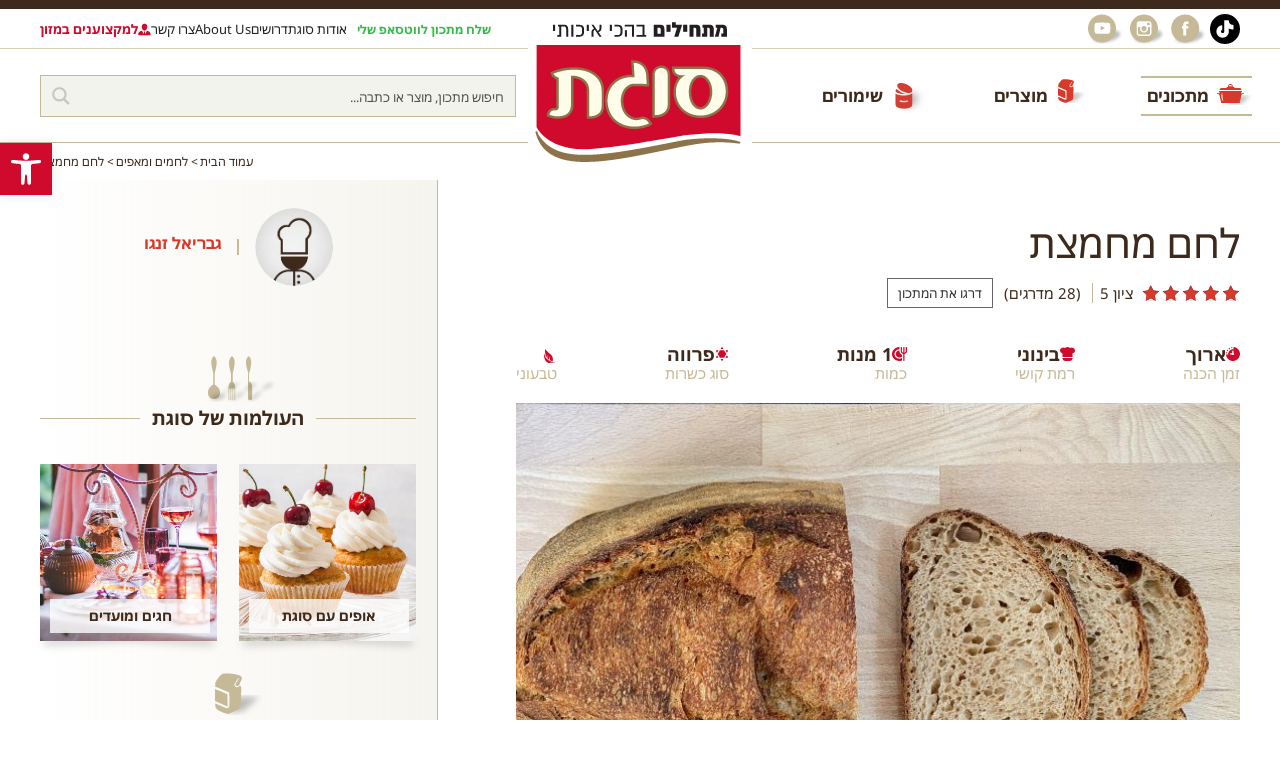

--- FILE ---
content_type: text/html; charset=UTF-8
request_url: https://www.sugat.com/recipes/sourdough_bread/
body_size: 91820
content:
<!DOCTYPE html>
<html lang="he">
    
	<head><meta charset="utf-8"/><script>if(navigator.userAgent.match(/MSIE|Internet Explorer/i)||navigator.userAgent.match(/Trident\/7\..*?rv:11/i)){var href=document.location.href;if(!href.match(/[?&]nowprocket/)){if(href.indexOf("?")==-1){if(href.indexOf("#")==-1){document.location.href=href+"?nowprocket=1"}else{document.location.href=href.replace("#","?nowprocket=1#")}}else{if(href.indexOf("#")==-1){document.location.href=href+"&nowprocket=1"}else{document.location.href=href.replace("#","&nowprocket=1#")}}}}</script><script>(()=>{class RocketLazyLoadScripts{constructor(){this.v="1.2.5.1",this.triggerEvents=["keydown","mousedown","mousemove","touchmove","touchstart","touchend","wheel"],this.userEventHandler=this.t.bind(this),this.touchStartHandler=this.i.bind(this),this.touchMoveHandler=this.o.bind(this),this.touchEndHandler=this.h.bind(this),this.clickHandler=this.u.bind(this),this.interceptedClicks=[],this.interceptedClickListeners=[],this.l(this),window.addEventListener("pageshow",(t=>{this.persisted=t.persisted,this.everythingLoaded&&this.m()})),document.addEventListener("DOMContentLoaded",(()=>{this.p()})),this.delayedScripts={normal:[],async:[],defer:[]},this.trash=[],this.allJQueries=[]}k(t){document.hidden?t.t():(this.triggerEvents.forEach((e=>window.addEventListener(e,t.userEventHandler,{passive:!0}))),window.addEventListener("touchstart",t.touchStartHandler,{passive:!0}),window.addEventListener("mousedown",t.touchStartHandler),document.addEventListener("visibilitychange",t.userEventHandler))}_(){this.triggerEvents.forEach((t=>window.removeEventListener(t,this.userEventHandler,{passive:!0}))),document.removeEventListener("visibilitychange",this.userEventHandler)}i(t){"HTML"!==t.target.tagName&&(window.addEventListener("touchend",this.touchEndHandler),window.addEventListener("mouseup",this.touchEndHandler),window.addEventListener("touchmove",this.touchMoveHandler,{passive:!0}),window.addEventListener("mousemove",this.touchMoveHandler),t.target.addEventListener("click",this.clickHandler),this.L(t.target,!0),this.M(t.target,"onclick","rocket-onclick"),this.C())}o(t){window.removeEventListener("touchend",this.touchEndHandler),window.removeEventListener("mouseup",this.touchEndHandler),window.removeEventListener("touchmove",this.touchMoveHandler,{passive:!0}),window.removeEventListener("mousemove",this.touchMoveHandler),t.target.removeEventListener("click",this.clickHandler),this.L(t.target,!1),this.M(t.target,"rocket-onclick","onclick"),this.O()}h(){window.removeEventListener("touchend",this.touchEndHandler),window.removeEventListener("mouseup",this.touchEndHandler),window.removeEventListener("touchmove",this.touchMoveHandler,{passive:!0}),window.removeEventListener("mousemove",this.touchMoveHandler)}u(t){t.target.removeEventListener("click",this.clickHandler),this.L(t.target,!1),this.M(t.target,"rocket-onclick","onclick"),this.interceptedClicks.push(t),t.preventDefault(),t.stopPropagation(),t.stopImmediatePropagation(),this.O()}D(){window.removeEventListener("touchstart",this.touchStartHandler,{passive:!0}),window.removeEventListener("mousedown",this.touchStartHandler),this.interceptedClicks.forEach((t=>{t.target.dispatchEvent(new MouseEvent("click",{view:t.view,bubbles:!0,cancelable:!0}))}))}l(t){EventTarget.prototype.addEventListenerBase=EventTarget.prototype.addEventListener,EventTarget.prototype.addEventListener=function(e,i,o){"click"!==e||t.windowLoaded||i===t.clickHandler||t.interceptedClickListeners.push({target:this,func:i,options:o}),(this||window).addEventListenerBase(e,i,o)}}L(t,e){this.interceptedClickListeners.forEach((i=>{i.target===t&&(e?t.removeEventListener("click",i.func,i.options):t.addEventListener("click",i.func,i.options))})),t.parentNode!==document.documentElement&&this.L(t.parentNode,e)}S(){return new Promise((t=>{this.T?this.O=t:t()}))}C(){this.T=!0}O(){this.T=!1}M(t,e,i){t.hasAttribute&&t.hasAttribute(e)&&(event.target.setAttribute(i,event.target.getAttribute(e)),event.target.removeAttribute(e))}t(){this._(this),"loading"===document.readyState?document.addEventListener("DOMContentLoaded",this.R.bind(this)):this.R()}p(){let t=[];document.querySelectorAll("script[type=rocketlazyloadscript][data-rocket-src]").forEach((e=>{let i=e.getAttribute("data-rocket-src");if(i&&0!==i.indexOf("data:")){0===i.indexOf("//")&&(i=location.protocol+i);try{const o=new URL(i).origin;o!==location.origin&&t.push({src:o,crossOrigin:e.crossOrigin||"module"===e.getAttribute("data-rocket-type")})}catch(t){}}})),t=[...new Map(t.map((t=>[JSON.stringify(t),t]))).values()],this.j(t,"preconnect")}async R(){this.lastBreath=Date.now(),this.P(this),this.F(this),this.q(),this.A(),this.I(),await this.U(this.delayedScripts.normal),await this.U(this.delayedScripts.defer),await this.U(this.delayedScripts.async);try{await this.W(),await this.H(this),await this.J()}catch(t){console.error(t)}window.dispatchEvent(new Event("rocket-allScriptsLoaded")),this.everythingLoaded=!0,this.S().then((()=>{this.D()})),this.N()}A(){document.querySelectorAll("script[type=rocketlazyloadscript]").forEach((t=>{t.hasAttribute("data-rocket-src")?t.hasAttribute("async")&&!1!==t.async?this.delayedScripts.async.push(t):t.hasAttribute("defer")&&!1!==t.defer||"module"===t.getAttribute("data-rocket-type")?this.delayedScripts.defer.push(t):this.delayedScripts.normal.push(t):this.delayedScripts.normal.push(t)}))}async B(t){if(await this.G(),!0!==t.noModule||!("noModule"in HTMLScriptElement.prototype))return new Promise((e=>{let i;function o(){(i||t).setAttribute("data-rocket-status","executed"),e()}try{if(navigator.userAgent.indexOf("Firefox/")>0||""===navigator.vendor)i=document.createElement("script"),[...t.attributes].forEach((t=>{let e=t.nodeName;"type"!==e&&("data-rocket-type"===e&&(e="type"),"data-rocket-src"===e&&(e="src"),i.setAttribute(e,t.nodeValue))})),t.text&&(i.text=t.text),i.hasAttribute("src")?(i.addEventListener("load",o),i.addEventListener("error",(function(){i.setAttribute("data-rocket-status","failed"),e()})),setTimeout((()=>{i.isConnected||e()}),1)):(i.text=t.text,o()),t.parentNode.replaceChild(i,t);else{const i=t.getAttribute("data-rocket-type"),n=t.getAttribute("data-rocket-src");i?(t.type=i,t.removeAttribute("data-rocket-type")):t.removeAttribute("type"),t.addEventListener("load",o),t.addEventListener("error",(function(){t.setAttribute("data-rocket-status","failed"),e()})),n?(t.removeAttribute("data-rocket-src"),t.src=n):t.src="data:text/javascript;base64,"+window.btoa(unescape(encodeURIComponent(t.text)))}}catch(i){t.setAttribute("data-rocket-status","failed"),e()}}));t.setAttribute("data-rocket-status","skipped")}async U(t){const e=t.shift();return e&&e.isConnected?(await this.B(e),this.U(t)):Promise.resolve()}I(){this.j([...this.delayedScripts.normal,...this.delayedScripts.defer,...this.delayedScripts.async],"preload")}j(t,e){var i=document.createDocumentFragment();t.forEach((t=>{const o=t.getAttribute&&t.getAttribute("data-rocket-src")||t.src;if(o){const n=document.createElement("link");n.href=o,n.rel=e,"preconnect"!==e&&(n.as="script"),t.getAttribute&&"module"===t.getAttribute("data-rocket-type")&&(n.crossOrigin=!0),t.crossOrigin&&(n.crossOrigin=t.crossOrigin),t.integrity&&(n.integrity=t.integrity),i.appendChild(n),this.trash.push(n)}})),document.head.appendChild(i)}P(t){let e={};function i(i,o){return e[o].eventsToRewrite.indexOf(i)>=0&&!t.everythingLoaded?"rocket-"+i:i}function o(t,o){!function(t){e[t]||(e[t]={originalFunctions:{add:t.addEventListener,remove:t.removeEventListener},eventsToRewrite:[]},t.addEventListener=function(){arguments[0]=i(arguments[0],t),e[t].originalFunctions.add.apply(t,arguments)},t.removeEventListener=function(){arguments[0]=i(arguments[0],t),e[t].originalFunctions.remove.apply(t,arguments)})}(t),e[t].eventsToRewrite.push(o)}function n(e,i){let o=e[i];e[i]=null,Object.defineProperty(e,i,{get:()=>o||function(){},set(n){t.everythingLoaded?o=n:e["rocket"+i]=o=n}})}o(document,"DOMContentLoaded"),o(window,"DOMContentLoaded"),o(window,"load"),o(window,"pageshow"),o(document,"readystatechange"),n(document,"onreadystatechange"),n(window,"onload"),n(window,"onpageshow")}F(t){let e;function i(e){return t.everythingLoaded?e:e.split(" ").map((t=>"load"===t||0===t.indexOf("load.")?"rocket-jquery-load":t)).join(" ")}function o(o){if(o&&o.fn&&!t.allJQueries.includes(o)){o.fn.ready=o.fn.init.prototype.ready=function(e){return t.domReadyFired?e.bind(document)(o):document.addEventListener("rocket-DOMContentLoaded",(()=>e.bind(document)(o))),o([])};const e=o.fn.on;o.fn.on=o.fn.init.prototype.on=function(){return this[0]===window&&("string"==typeof arguments[0]||arguments[0]instanceof String?arguments[0]=i(arguments[0]):"object"==typeof arguments[0]&&Object.keys(arguments[0]).forEach((t=>{const e=arguments[0][t];delete arguments[0][t],arguments[0][i(t)]=e}))),e.apply(this,arguments),this},t.allJQueries.push(o)}e=o}o(window.jQuery),Object.defineProperty(window,"jQuery",{get:()=>e,set(t){o(t)}})}async H(t){const e=document.querySelector("script[data-webpack]");e&&(await async function(){return new Promise((t=>{e.addEventListener("load",t),e.addEventListener("error",t)}))}(),await t.K(),await t.H(t))}async W(){this.domReadyFired=!0,await this.G(),document.dispatchEvent(new Event("rocket-readystatechange")),await this.G(),document.rocketonreadystatechange&&document.rocketonreadystatechange(),await this.G(),document.dispatchEvent(new Event("rocket-DOMContentLoaded")),await this.G(),window.dispatchEvent(new Event("rocket-DOMContentLoaded"))}async J(){await this.G(),document.dispatchEvent(new Event("rocket-readystatechange")),await this.G(),document.rocketonreadystatechange&&document.rocketonreadystatechange(),await this.G(),window.dispatchEvent(new Event("rocket-load")),await this.G(),window.rocketonload&&window.rocketonload(),await this.G(),this.allJQueries.forEach((t=>t(window).trigger("rocket-jquery-load"))),await this.G();const t=new Event("rocket-pageshow");t.persisted=this.persisted,window.dispatchEvent(t),await this.G(),window.rocketonpageshow&&window.rocketonpageshow({persisted:this.persisted}),this.windowLoaded=!0}m(){document.onreadystatechange&&document.onreadystatechange(),window.onload&&window.onload(),window.onpageshow&&window.onpageshow({persisted:this.persisted})}q(){const t=new Map;document.write=document.writeln=function(e){const i=document.currentScript;i||console.error("WPRocket unable to document.write this: "+e);const o=document.createRange(),n=i.parentElement;let s=t.get(i);void 0===s&&(s=i.nextSibling,t.set(i,s));const c=document.createDocumentFragment();o.setStart(c,0),c.appendChild(o.createContextualFragment(e)),n.insertBefore(c,s)}}async G(){Date.now()-this.lastBreath>45&&(await this.K(),this.lastBreath=Date.now())}async K(){return document.hidden?new Promise((t=>setTimeout(t))):new Promise((t=>requestAnimationFrame(t)))}N(){this.trash.forEach((t=>t.remove()))}static run(){const t=new RocketLazyLoadScripts;t.k(t)}}RocketLazyLoadScripts.run()})();</script>
		
		<meta http-equiv="X-UA-Compatible" content="IE=edge"/>
		<meta name="viewport" content="width=device-width, initial-scale=1, minimal-ui, user-scalable=yes"/>
		<meta name="format-detection" content="telephone=no,date=no,address=no,email=no"/>
		<meta name="google" content="notranslate"/>
		<meta name="google-site-verification" content="q7C52TjeYlMN-KbFkYcpx7CG6iyOvEWn-e7FR9m0udw" />
		<title>לחם מחמצת בריא ואיכותי, ללא שמרים, שאפשר להכין בבית בקלות</title><link rel="preload" as="image" href="https://www.sugat.com/wp-content/uploads/2022/02/2-720x480.jpg" fetchpriority="high">
		<link rel="icon" href="https://www.sugat.com/wp-content/themes/sugat/assets/i/cropped-sugat_favicon.png.webp" type="image/png"/>
		<link rel="dns-prefetch" href="//fonts.googleapis.com"/>
		<link rel="dns-prefetch" href="//fonts.gstatic.com"/>

		
		<link data-minify="1" rel="preload" href="https://www.sugat.com/wp-content/cache/min/1/wp-content/themes/sugat/assets/css/common.css?ver=1767002674" as="style" onload="this.onload=null;this.rel='stylesheet'"/>
		<noscript><link data-minify="1" rel="stylesheet" href="https://www.sugat.com/wp-content/cache/min/1/wp-content/themes/sugat/assets/css/common.css?ver=1767002674"/></noscript>
		<link data-minify="1" rel="preload" href="https://www.sugat.com/wp-content/cache/min/1/wp-content/themes/sugat/style.css?ver=1767002674" as="style" onload="this.onload=null;this.rel='stylesheet'"/>
		<noscript><link data-minify="1" rel="stylesheet" href="https://www.sugat.com/wp-content/cache/min/1/wp-content/themes/sugat/style.css?ver=1767002674"/></noscript>

		<meta name='robots' content='index, follow, max-image-preview:large, max-snippet:-1, max-video-preview:-1' />

	<!-- This site is optimized with the Yoast SEO plugin v26.7 - https://yoast.com/wordpress/plugins/seo/ -->
	<meta name="description" content="לחם מחמצת 60% קמח לבן ו-40% קמח מלא זה לחם טעים, בריא ואיכותי, ללא שמרים, שאפשר להכין בבית בכל רגע נתון על בסיס מחמצת שגדלה בבית." />
	<link rel="canonical" href="https://www.sugat.com/recipes/sourdough_bread/" />
	<meta property="og:locale" content="he_IL" />
	<meta property="og:type" content="article" />
	<meta property="og:title" content="לחם מחמצת בריא ואיכותי, ללא שמרים, שאפשר להכין בבית בקלות" />
	<meta property="og:description" content="לחם מחמצת 60% קמח לבן ו-40% קמח מלא זה לחם טעים, בריא ואיכותי, ללא שמרים, שאפשר להכין בבית בכל רגע נתון על בסיס מחמצת שגדלה בבית." />
	<meta property="og:url" content="https://www.sugat.com/recipes/sourdough_bread/" />
	<meta property="og:site_name" content="סוגת להכין באהבה" />
	<meta property="article:modified_time" content="2022-03-31T18:10:04+00:00" />
	<meta property="og:image" content="https://www.sugat.com/wp-content/uploads/2022/02/2-1024x628.jpg" />
	<meta property="og:image:width" content="1024" />
	<meta property="og:image:height" content="628" />
	<meta property="og:image:type" content="image/jpeg" />
	<meta name="twitter:card" content="summary_large_image" />
	<script type="application/ld+json" class="yoast-schema-graph">{"@context":"https://schema.org","@graph":[{"@type":"WebPage","@id":"https://www.sugat.com/recipes/sourdough_bread/","url":"https://www.sugat.com/recipes/sourdough_bread/","name":"לחם מחמצת בריא ואיכותי, ללא שמרים, שאפשר להכין בבית בקלות","isPartOf":{"@id":"https://www.sugat.com/#website"},"primaryImageOfPage":{"@id":"https://www.sugat.com/recipes/sourdough_bread/#primaryimage"},"image":{"@id":"https://www.sugat.com/recipes/sourdough_bread/#primaryimage"},"thumbnailUrl":"https://www.sugat.com/wp-content/uploads/2022/02/2.jpg","datePublished":"2022-02-06T07:05:21+00:00","dateModified":"2022-03-31T18:10:04+00:00","description":"לחם מחמצת 60% קמח לבן ו-40% קמח מלא זה לחם טעים, בריא ואיכותי, ללא שמרים, שאפשר להכין בבית בכל רגע נתון על בסיס מחמצת שגדלה בבית.","breadcrumb":{"@id":"https://www.sugat.com/recipes/sourdough_bread/#breadcrumb"},"inLanguage":"he-IL","potentialAction":[{"@type":"ReadAction","target":["https://www.sugat.com/recipes/sourdough_bread/"]}]},{"@type":"ImageObject","inLanguage":"he-IL","@id":"https://www.sugat.com/recipes/sourdough_bread/#primaryimage","url":"https://www.sugat.com/wp-content/uploads/2022/02/2.jpg","contentUrl":"https://www.sugat.com/wp-content/uploads/2022/02/2.jpg","width":3308,"height":2028,"caption":"לחם מחמצת"},{"@type":"BreadcrumbList","@id":"https://www.sugat.com/recipes/sourdough_bread/#breadcrumb","itemListElement":[{"@type":"ListItem","position":1,"name":"דף הבית","item":"https://www.sugat.com/"},{"@type":"ListItem","position":2,"name":"מתכונים","item":"https://www.sugat.com/recipes/"},{"@type":"ListItem","position":3,"name":"לחם מחמצת"}]},{"@type":"WebSite","@id":"https://www.sugat.com/#website","url":"https://www.sugat.com/","name":"סוגת להכין באהבה","description":"ייצור, שיווק והפצה של מוצרי מזון","potentialAction":[{"@type":"SearchAction","target":{"@type":"EntryPoint","urlTemplate":"https://www.sugat.com/?s={search_term_string}"},"query-input":{"@type":"PropertyValueSpecification","valueRequired":true,"valueName":"search_term_string"}}],"inLanguage":"he-IL"}]}</script>
	<!-- / Yoast SEO plugin. -->


<link rel='dns-prefetch' href='//fonts.googleapis.com' />
<link rel='dns-prefetch' href='//static.cloudflareinsights.com' />
<link rel='dns-prefetch' href='//fonts.gstatic.com' />
<link rel="alternate" type="application/rss+xml" title="סוגת להכין באהבה &laquo; פיד תגובות של לחם מחמצת" href="https://www.sugat.com/recipes/sourdough_bread/feed/" />
<link rel="alternate" title="oEmbed (JSON)" type="application/json+oembed" href="https://www.sugat.com/wp-json/oembed/1.0/embed?url=https%3A%2F%2Fwww.sugat.com%2Frecipes%2Fsourdough_bread%2F" />
<link rel="alternate" title="oEmbed (XML)" type="text/xml+oembed" href="https://www.sugat.com/wp-json/oembed/1.0/embed?url=https%3A%2F%2Fwww.sugat.com%2Frecipes%2Fsourdough_bread%2F&#038;format=xml" />
<style id='wp-img-auto-sizes-contain-inline-css' type='text/css'>
img:is([sizes=auto i],[sizes^="auto," i]){contain-intrinsic-size:3000px 1500px}
/*# sourceURL=wp-img-auto-sizes-contain-inline-css */
</style>
<link rel='stylesheet' id='sbi_styles-css' href='https://www.sugat.com/wp-content/plugins/instagram-feed/css/sbi-styles.min.css?ver=6.10.0' type='text/css' media='all' />
<style id='wp-emoji-styles-inline-css' type='text/css'>

	img.wp-smiley, img.emoji {
		display: inline !important;
		border: none !important;
		box-shadow: none !important;
		height: 1em !important;
		width: 1em !important;
		margin: 0 0.07em !important;
		vertical-align: -0.1em !important;
		background: none !important;
		padding: 0 !important;
	}
/*# sourceURL=wp-emoji-styles-inline-css */
</style>
<style id='wp-block-library-inline-css' type='text/css'>
:root{--wp-block-synced-color:#7a00df;--wp-block-synced-color--rgb:122,0,223;--wp-bound-block-color:var(--wp-block-synced-color);--wp-editor-canvas-background:#ddd;--wp-admin-theme-color:#007cba;--wp-admin-theme-color--rgb:0,124,186;--wp-admin-theme-color-darker-10:#006ba1;--wp-admin-theme-color-darker-10--rgb:0,107,160.5;--wp-admin-theme-color-darker-20:#005a87;--wp-admin-theme-color-darker-20--rgb:0,90,135;--wp-admin-border-width-focus:2px}@media (min-resolution:192dpi){:root{--wp-admin-border-width-focus:1.5px}}.wp-element-button{cursor:pointer}:root .has-very-light-gray-background-color{background-color:#eee}:root .has-very-dark-gray-background-color{background-color:#313131}:root .has-very-light-gray-color{color:#eee}:root .has-very-dark-gray-color{color:#313131}:root .has-vivid-green-cyan-to-vivid-cyan-blue-gradient-background{background:linear-gradient(135deg,#00d084,#0693e3)}:root .has-purple-crush-gradient-background{background:linear-gradient(135deg,#34e2e4,#4721fb 50%,#ab1dfe)}:root .has-hazy-dawn-gradient-background{background:linear-gradient(135deg,#faaca8,#dad0ec)}:root .has-subdued-olive-gradient-background{background:linear-gradient(135deg,#fafae1,#67a671)}:root .has-atomic-cream-gradient-background{background:linear-gradient(135deg,#fdd79a,#004a59)}:root .has-nightshade-gradient-background{background:linear-gradient(135deg,#330968,#31cdcf)}:root .has-midnight-gradient-background{background:linear-gradient(135deg,#020381,#2874fc)}:root{--wp--preset--font-size--normal:16px;--wp--preset--font-size--huge:42px}.has-regular-font-size{font-size:1em}.has-larger-font-size{font-size:2.625em}.has-normal-font-size{font-size:var(--wp--preset--font-size--normal)}.has-huge-font-size{font-size:var(--wp--preset--font-size--huge)}.has-text-align-center{text-align:center}.has-text-align-left{text-align:left}.has-text-align-right{text-align:right}.has-fit-text{white-space:nowrap!important}#end-resizable-editor-section{display:none}.aligncenter{clear:both}.items-justified-left{justify-content:flex-start}.items-justified-center{justify-content:center}.items-justified-right{justify-content:flex-end}.items-justified-space-between{justify-content:space-between}.screen-reader-text{border:0;clip-path:inset(50%);height:1px;margin:-1px;overflow:hidden;padding:0;position:absolute;width:1px;word-wrap:normal!important}.screen-reader-text:focus{background-color:#ddd;clip-path:none;color:#444;display:block;font-size:1em;height:auto;left:5px;line-height:normal;padding:15px 23px 14px;text-decoration:none;top:5px;width:auto;z-index:100000}html :where(.has-border-color){border-style:solid}html :where([style*=border-top-color]){border-top-style:solid}html :where([style*=border-right-color]){border-right-style:solid}html :where([style*=border-bottom-color]){border-bottom-style:solid}html :where([style*=border-left-color]){border-left-style:solid}html :where([style*=border-width]){border-style:solid}html :where([style*=border-top-width]){border-top-style:solid}html :where([style*=border-right-width]){border-right-style:solid}html :where([style*=border-bottom-width]){border-bottom-style:solid}html :where([style*=border-left-width]){border-left-style:solid}html :where(img[class*=wp-image-]){height:auto;max-width:100%}:where(figure){margin:0 0 1em}html :where(.is-position-sticky){--wp-admin--admin-bar--position-offset:var(--wp-admin--admin-bar--height,0px)}@media screen and (max-width:600px){html :where(.is-position-sticky){--wp-admin--admin-bar--position-offset:0px}}

/*# sourceURL=wp-block-library-inline-css */
</style><style id='global-styles-inline-css' type='text/css'>
:root{--wp--preset--aspect-ratio--square: 1;--wp--preset--aspect-ratio--4-3: 4/3;--wp--preset--aspect-ratio--3-4: 3/4;--wp--preset--aspect-ratio--3-2: 3/2;--wp--preset--aspect-ratio--2-3: 2/3;--wp--preset--aspect-ratio--16-9: 16/9;--wp--preset--aspect-ratio--9-16: 9/16;--wp--preset--color--black: #000000;--wp--preset--color--cyan-bluish-gray: #abb8c3;--wp--preset--color--white: #ffffff;--wp--preset--color--pale-pink: #f78da7;--wp--preset--color--vivid-red: #cf2e2e;--wp--preset--color--luminous-vivid-orange: #ff6900;--wp--preset--color--luminous-vivid-amber: #fcb900;--wp--preset--color--light-green-cyan: #7bdcb5;--wp--preset--color--vivid-green-cyan: #00d084;--wp--preset--color--pale-cyan-blue: #8ed1fc;--wp--preset--color--vivid-cyan-blue: #0693e3;--wp--preset--color--vivid-purple: #9b51e0;--wp--preset--gradient--vivid-cyan-blue-to-vivid-purple: linear-gradient(135deg,rgb(6,147,227) 0%,rgb(155,81,224) 100%);--wp--preset--gradient--light-green-cyan-to-vivid-green-cyan: linear-gradient(135deg,rgb(122,220,180) 0%,rgb(0,208,130) 100%);--wp--preset--gradient--luminous-vivid-amber-to-luminous-vivid-orange: linear-gradient(135deg,rgb(252,185,0) 0%,rgb(255,105,0) 100%);--wp--preset--gradient--luminous-vivid-orange-to-vivid-red: linear-gradient(135deg,rgb(255,105,0) 0%,rgb(207,46,46) 100%);--wp--preset--gradient--very-light-gray-to-cyan-bluish-gray: linear-gradient(135deg,rgb(238,238,238) 0%,rgb(169,184,195) 100%);--wp--preset--gradient--cool-to-warm-spectrum: linear-gradient(135deg,rgb(74,234,220) 0%,rgb(151,120,209) 20%,rgb(207,42,186) 40%,rgb(238,44,130) 60%,rgb(251,105,98) 80%,rgb(254,248,76) 100%);--wp--preset--gradient--blush-light-purple: linear-gradient(135deg,rgb(255,206,236) 0%,rgb(152,150,240) 100%);--wp--preset--gradient--blush-bordeaux: linear-gradient(135deg,rgb(254,205,165) 0%,rgb(254,45,45) 50%,rgb(107,0,62) 100%);--wp--preset--gradient--luminous-dusk: linear-gradient(135deg,rgb(255,203,112) 0%,rgb(199,81,192) 50%,rgb(65,88,208) 100%);--wp--preset--gradient--pale-ocean: linear-gradient(135deg,rgb(255,245,203) 0%,rgb(182,227,212) 50%,rgb(51,167,181) 100%);--wp--preset--gradient--electric-grass: linear-gradient(135deg,rgb(202,248,128) 0%,rgb(113,206,126) 100%);--wp--preset--gradient--midnight: linear-gradient(135deg,rgb(2,3,129) 0%,rgb(40,116,252) 100%);--wp--preset--font-size--small: 13px;--wp--preset--font-size--medium: 20px;--wp--preset--font-size--large: 36px;--wp--preset--font-size--x-large: 42px;--wp--preset--spacing--20: 0.44rem;--wp--preset--spacing--30: 0.67rem;--wp--preset--spacing--40: 1rem;--wp--preset--spacing--50: 1.5rem;--wp--preset--spacing--60: 2.25rem;--wp--preset--spacing--70: 3.38rem;--wp--preset--spacing--80: 5.06rem;--wp--preset--shadow--natural: 6px 6px 9px rgba(0, 0, 0, 0.2);--wp--preset--shadow--deep: 12px 12px 50px rgba(0, 0, 0, 0.4);--wp--preset--shadow--sharp: 6px 6px 0px rgba(0, 0, 0, 0.2);--wp--preset--shadow--outlined: 6px 6px 0px -3px rgb(255, 255, 255), 6px 6px rgb(0, 0, 0);--wp--preset--shadow--crisp: 6px 6px 0px rgb(0, 0, 0);}:where(.is-layout-flex){gap: 0.5em;}:where(.is-layout-grid){gap: 0.5em;}body .is-layout-flex{display: flex;}.is-layout-flex{flex-wrap: wrap;align-items: center;}.is-layout-flex > :is(*, div){margin: 0;}body .is-layout-grid{display: grid;}.is-layout-grid > :is(*, div){margin: 0;}:where(.wp-block-columns.is-layout-flex){gap: 2em;}:where(.wp-block-columns.is-layout-grid){gap: 2em;}:where(.wp-block-post-template.is-layout-flex){gap: 1.25em;}:where(.wp-block-post-template.is-layout-grid){gap: 1.25em;}.has-black-color{color: var(--wp--preset--color--black) !important;}.has-cyan-bluish-gray-color{color: var(--wp--preset--color--cyan-bluish-gray) !important;}.has-white-color{color: var(--wp--preset--color--white) !important;}.has-pale-pink-color{color: var(--wp--preset--color--pale-pink) !important;}.has-vivid-red-color{color: var(--wp--preset--color--vivid-red) !important;}.has-luminous-vivid-orange-color{color: var(--wp--preset--color--luminous-vivid-orange) !important;}.has-luminous-vivid-amber-color{color: var(--wp--preset--color--luminous-vivid-amber) !important;}.has-light-green-cyan-color{color: var(--wp--preset--color--light-green-cyan) !important;}.has-vivid-green-cyan-color{color: var(--wp--preset--color--vivid-green-cyan) !important;}.has-pale-cyan-blue-color{color: var(--wp--preset--color--pale-cyan-blue) !important;}.has-vivid-cyan-blue-color{color: var(--wp--preset--color--vivid-cyan-blue) !important;}.has-vivid-purple-color{color: var(--wp--preset--color--vivid-purple) !important;}.has-black-background-color{background-color: var(--wp--preset--color--black) !important;}.has-cyan-bluish-gray-background-color{background-color: var(--wp--preset--color--cyan-bluish-gray) !important;}.has-white-background-color{background-color: var(--wp--preset--color--white) !important;}.has-pale-pink-background-color{background-color: var(--wp--preset--color--pale-pink) !important;}.has-vivid-red-background-color{background-color: var(--wp--preset--color--vivid-red) !important;}.has-luminous-vivid-orange-background-color{background-color: var(--wp--preset--color--luminous-vivid-orange) !important;}.has-luminous-vivid-amber-background-color{background-color: var(--wp--preset--color--luminous-vivid-amber) !important;}.has-light-green-cyan-background-color{background-color: var(--wp--preset--color--light-green-cyan) !important;}.has-vivid-green-cyan-background-color{background-color: var(--wp--preset--color--vivid-green-cyan) !important;}.has-pale-cyan-blue-background-color{background-color: var(--wp--preset--color--pale-cyan-blue) !important;}.has-vivid-cyan-blue-background-color{background-color: var(--wp--preset--color--vivid-cyan-blue) !important;}.has-vivid-purple-background-color{background-color: var(--wp--preset--color--vivid-purple) !important;}.has-black-border-color{border-color: var(--wp--preset--color--black) !important;}.has-cyan-bluish-gray-border-color{border-color: var(--wp--preset--color--cyan-bluish-gray) !important;}.has-white-border-color{border-color: var(--wp--preset--color--white) !important;}.has-pale-pink-border-color{border-color: var(--wp--preset--color--pale-pink) !important;}.has-vivid-red-border-color{border-color: var(--wp--preset--color--vivid-red) !important;}.has-luminous-vivid-orange-border-color{border-color: var(--wp--preset--color--luminous-vivid-orange) !important;}.has-luminous-vivid-amber-border-color{border-color: var(--wp--preset--color--luminous-vivid-amber) !important;}.has-light-green-cyan-border-color{border-color: var(--wp--preset--color--light-green-cyan) !important;}.has-vivid-green-cyan-border-color{border-color: var(--wp--preset--color--vivid-green-cyan) !important;}.has-pale-cyan-blue-border-color{border-color: var(--wp--preset--color--pale-cyan-blue) !important;}.has-vivid-cyan-blue-border-color{border-color: var(--wp--preset--color--vivid-cyan-blue) !important;}.has-vivid-purple-border-color{border-color: var(--wp--preset--color--vivid-purple) !important;}.has-vivid-cyan-blue-to-vivid-purple-gradient-background{background: var(--wp--preset--gradient--vivid-cyan-blue-to-vivid-purple) !important;}.has-light-green-cyan-to-vivid-green-cyan-gradient-background{background: var(--wp--preset--gradient--light-green-cyan-to-vivid-green-cyan) !important;}.has-luminous-vivid-amber-to-luminous-vivid-orange-gradient-background{background: var(--wp--preset--gradient--luminous-vivid-amber-to-luminous-vivid-orange) !important;}.has-luminous-vivid-orange-to-vivid-red-gradient-background{background: var(--wp--preset--gradient--luminous-vivid-orange-to-vivid-red) !important;}.has-very-light-gray-to-cyan-bluish-gray-gradient-background{background: var(--wp--preset--gradient--very-light-gray-to-cyan-bluish-gray) !important;}.has-cool-to-warm-spectrum-gradient-background{background: var(--wp--preset--gradient--cool-to-warm-spectrum) !important;}.has-blush-light-purple-gradient-background{background: var(--wp--preset--gradient--blush-light-purple) !important;}.has-blush-bordeaux-gradient-background{background: var(--wp--preset--gradient--blush-bordeaux) !important;}.has-luminous-dusk-gradient-background{background: var(--wp--preset--gradient--luminous-dusk) !important;}.has-pale-ocean-gradient-background{background: var(--wp--preset--gradient--pale-ocean) !important;}.has-electric-grass-gradient-background{background: var(--wp--preset--gradient--electric-grass) !important;}.has-midnight-gradient-background{background: var(--wp--preset--gradient--midnight) !important;}.has-small-font-size{font-size: var(--wp--preset--font-size--small) !important;}.has-medium-font-size{font-size: var(--wp--preset--font-size--medium) !important;}.has-large-font-size{font-size: var(--wp--preset--font-size--large) !important;}.has-x-large-font-size{font-size: var(--wp--preset--font-size--x-large) !important;}
/*# sourceURL=global-styles-inline-css */
</style>

<style id='classic-theme-styles-inline-css' type='text/css'>
/*! This file is auto-generated */
.wp-block-button__link{color:#fff;background-color:#32373c;border-radius:9999px;box-shadow:none;text-decoration:none;padding:calc(.667em + 2px) calc(1.333em + 2px);font-size:1.125em}.wp-block-file__button{background:#32373c;color:#fff;text-decoration:none}
/*# sourceURL=/wp-includes/css/classic-themes.min.css */
</style>
<link rel='stylesheet' id='cookie-notice-front-css' href='https://www.sugat.com/wp-content/plugins/cookie-notice/css/front.min.css?ver=2.5.11' type='text/css' media='all' />
<link rel='stylesheet' id='pojo-a11y-css' href='https://www.sugat.com/wp-content/plugins/pojo-accessibility/modules/legacy/assets/css/style.min.css?ver=1.0.0' type='text/css' media='all' />
<link data-minify="1" rel='stylesheet' id='moove_gdpr_frontend-css' href='https://www.sugat.com/wp-content/cache/min/1/wp-content/plugins/gdpr-cookie-compliance/dist/styles/gdpr-main.css?ver=1767002675' type='text/css' media='all' />
<style id='moove_gdpr_frontend-inline-css' type='text/css'>
#moove_gdpr_cookie_modal,#moove_gdpr_cookie_info_bar,.gdpr_cookie_settings_shortcode_content{font-family:&#039;Nunito&#039;,sans-serif}#moove_gdpr_save_popup_settings_button{background-color:#373737;color:#fff}#moove_gdpr_save_popup_settings_button:hover{background-color:#000}#moove_gdpr_cookie_info_bar .moove-gdpr-info-bar-container .moove-gdpr-info-bar-content a.mgbutton,#moove_gdpr_cookie_info_bar .moove-gdpr-info-bar-container .moove-gdpr-info-bar-content button.mgbutton{background-color:#cf0a2c}#moove_gdpr_cookie_modal .moove-gdpr-modal-content .moove-gdpr-modal-footer-content .moove-gdpr-button-holder a.mgbutton,#moove_gdpr_cookie_modal .moove-gdpr-modal-content .moove-gdpr-modal-footer-content .moove-gdpr-button-holder button.mgbutton,.gdpr_cookie_settings_shortcode_content .gdpr-shr-button.button-green{background-color:#cf0a2c;border-color:#cf0a2c}#moove_gdpr_cookie_modal .moove-gdpr-modal-content .moove-gdpr-modal-footer-content .moove-gdpr-button-holder a.mgbutton:hover,#moove_gdpr_cookie_modal .moove-gdpr-modal-content .moove-gdpr-modal-footer-content .moove-gdpr-button-holder button.mgbutton:hover,.gdpr_cookie_settings_shortcode_content .gdpr-shr-button.button-green:hover{background-color:#fff;color:#cf0a2c}#moove_gdpr_cookie_modal .moove-gdpr-modal-content .moove-gdpr-modal-close i,#moove_gdpr_cookie_modal .moove-gdpr-modal-content .moove-gdpr-modal-close span.gdpr-icon{background-color:#cf0a2c;border:1px solid #cf0a2c}#moove_gdpr_cookie_info_bar span.moove-gdpr-infobar-allow-all.focus-g,#moove_gdpr_cookie_info_bar span.moove-gdpr-infobar-allow-all:focus,#moove_gdpr_cookie_info_bar button.moove-gdpr-infobar-allow-all.focus-g,#moove_gdpr_cookie_info_bar button.moove-gdpr-infobar-allow-all:focus,#moove_gdpr_cookie_info_bar span.moove-gdpr-infobar-reject-btn.focus-g,#moove_gdpr_cookie_info_bar span.moove-gdpr-infobar-reject-btn:focus,#moove_gdpr_cookie_info_bar button.moove-gdpr-infobar-reject-btn.focus-g,#moove_gdpr_cookie_info_bar button.moove-gdpr-infobar-reject-btn:focus,#moove_gdpr_cookie_info_bar span.change-settings-button.focus-g,#moove_gdpr_cookie_info_bar span.change-settings-button:focus,#moove_gdpr_cookie_info_bar button.change-settings-button.focus-g,#moove_gdpr_cookie_info_bar button.change-settings-button:focus{-webkit-box-shadow:0 0 1px 3px #cf0a2c;-moz-box-shadow:0 0 1px 3px #cf0a2c;box-shadow:0 0 1px 3px #cf0a2c}#moove_gdpr_cookie_modal .moove-gdpr-modal-content .moove-gdpr-modal-close i:hover,#moove_gdpr_cookie_modal .moove-gdpr-modal-content .moove-gdpr-modal-close span.gdpr-icon:hover,#moove_gdpr_cookie_info_bar span[data-href]>u.change-settings-button{color:#cf0a2c}#moove_gdpr_cookie_modal .moove-gdpr-modal-content .moove-gdpr-modal-left-content #moove-gdpr-menu li.menu-item-selected a span.gdpr-icon,#moove_gdpr_cookie_modal .moove-gdpr-modal-content .moove-gdpr-modal-left-content #moove-gdpr-menu li.menu-item-selected button span.gdpr-icon{color:inherit}#moove_gdpr_cookie_modal .moove-gdpr-modal-content .moove-gdpr-modal-left-content #moove-gdpr-menu li a span.gdpr-icon,#moove_gdpr_cookie_modal .moove-gdpr-modal-content .moove-gdpr-modal-left-content #moove-gdpr-menu li button span.gdpr-icon{color:inherit}#moove_gdpr_cookie_modal .gdpr-acc-link{line-height:0;font-size:0;color:transparent;position:absolute}#moove_gdpr_cookie_modal .moove-gdpr-modal-content .moove-gdpr-modal-close:hover i,#moove_gdpr_cookie_modal .moove-gdpr-modal-content .moove-gdpr-modal-left-content #moove-gdpr-menu li a,#moove_gdpr_cookie_modal .moove-gdpr-modal-content .moove-gdpr-modal-left-content #moove-gdpr-menu li button,#moove_gdpr_cookie_modal .moove-gdpr-modal-content .moove-gdpr-modal-left-content #moove-gdpr-menu li button i,#moove_gdpr_cookie_modal .moove-gdpr-modal-content .moove-gdpr-modal-left-content #moove-gdpr-menu li a i,#moove_gdpr_cookie_modal .moove-gdpr-modal-content .moove-gdpr-tab-main .moove-gdpr-tab-main-content a:hover,#moove_gdpr_cookie_info_bar.moove-gdpr-dark-scheme .moove-gdpr-info-bar-container .moove-gdpr-info-bar-content a.mgbutton:hover,#moove_gdpr_cookie_info_bar.moove-gdpr-dark-scheme .moove-gdpr-info-bar-container .moove-gdpr-info-bar-content button.mgbutton:hover,#moove_gdpr_cookie_info_bar.moove-gdpr-dark-scheme .moove-gdpr-info-bar-container .moove-gdpr-info-bar-content a:hover,#moove_gdpr_cookie_info_bar.moove-gdpr-dark-scheme .moove-gdpr-info-bar-container .moove-gdpr-info-bar-content button:hover,#moove_gdpr_cookie_info_bar.moove-gdpr-dark-scheme .moove-gdpr-info-bar-container .moove-gdpr-info-bar-content span.change-settings-button:hover,#moove_gdpr_cookie_info_bar.moove-gdpr-dark-scheme .moove-gdpr-info-bar-container .moove-gdpr-info-bar-content button.change-settings-button:hover,#moove_gdpr_cookie_info_bar.moove-gdpr-dark-scheme .moove-gdpr-info-bar-container .moove-gdpr-info-bar-content u.change-settings-button:hover,#moove_gdpr_cookie_info_bar span[data-href]>u.change-settings-button,#moove_gdpr_cookie_info_bar.moove-gdpr-dark-scheme .moove-gdpr-info-bar-container .moove-gdpr-info-bar-content a.mgbutton.focus-g,#moove_gdpr_cookie_info_bar.moove-gdpr-dark-scheme .moove-gdpr-info-bar-container .moove-gdpr-info-bar-content button.mgbutton.focus-g,#moove_gdpr_cookie_info_bar.moove-gdpr-dark-scheme .moove-gdpr-info-bar-container .moove-gdpr-info-bar-content a.focus-g,#moove_gdpr_cookie_info_bar.moove-gdpr-dark-scheme .moove-gdpr-info-bar-container .moove-gdpr-info-bar-content button.focus-g,#moove_gdpr_cookie_info_bar.moove-gdpr-dark-scheme .moove-gdpr-info-bar-container .moove-gdpr-info-bar-content a.mgbutton:focus,#moove_gdpr_cookie_info_bar.moove-gdpr-dark-scheme .moove-gdpr-info-bar-container .moove-gdpr-info-bar-content button.mgbutton:focus,#moove_gdpr_cookie_info_bar.moove-gdpr-dark-scheme .moove-gdpr-info-bar-container .moove-gdpr-info-bar-content a:focus,#moove_gdpr_cookie_info_bar.moove-gdpr-dark-scheme .moove-gdpr-info-bar-container .moove-gdpr-info-bar-content button:focus,#moove_gdpr_cookie_info_bar.moove-gdpr-dark-scheme .moove-gdpr-info-bar-container .moove-gdpr-info-bar-content span.change-settings-button.focus-g,span.change-settings-button:focus,button.change-settings-button.focus-g,button.change-settings-button:focus,#moove_gdpr_cookie_info_bar.moove-gdpr-dark-scheme .moove-gdpr-info-bar-container .moove-gdpr-info-bar-content u.change-settings-button.focus-g,#moove_gdpr_cookie_info_bar.moove-gdpr-dark-scheme .moove-gdpr-info-bar-container .moove-gdpr-info-bar-content u.change-settings-button:focus{color:#cf0a2c}#moove_gdpr_cookie_modal .moove-gdpr-branding.focus-g span,#moove_gdpr_cookie_modal .moove-gdpr-modal-content .moove-gdpr-tab-main a.focus-g,#moove_gdpr_cookie_modal .moove-gdpr-modal-content .moove-gdpr-tab-main .gdpr-cd-details-toggle.focus-g{color:#cf0a2c}#moove_gdpr_cookie_modal.gdpr_lightbox-hide{display:none}
/*# sourceURL=moove_gdpr_frontend-inline-css */
</style>
<script type="rocketlazyloadscript" data-rocket-type="text/javascript" id="cookie-notice-front-js-before">
/* <![CDATA[ */
var cnArgs = {"ajaxUrl":"https:\/\/www.sugat.com\/wp-admin\/admin-ajax.php","nonce":"b5dd637906","hideEffect":"none","position":"bottom","onScroll":true,"onScrollOffset":600,"onClick":false,"cookieName":"cookie_notice_accepted","cookieTime":2592000,"cookieTimeRejected":2592000,"globalCookie":false,"redirection":false,"cache":true,"revokeCookies":false,"revokeCookiesOpt":"automatic"};

//# sourceURL=cookie-notice-front-js-before
/* ]]> */
</script>
<script type="rocketlazyloadscript" data-rocket-type="text/javascript" data-rocket-src="https://www.sugat.com/wp-content/plugins/cookie-notice/js/front.min.js?ver=2.5.11" id="cookie-notice-front-js" defer></script>
<link rel="https://api.w.org/" href="https://www.sugat.com/wp-json/" /><link rel="alternate" title="JSON" type="application/json" href="https://www.sugat.com/wp-json/wp/v2/recipes/27654" /><link rel="EditURI" type="application/rsd+xml" title="RSD" href="https://www.sugat.com/xmlrpc.php?rsd" />
<link rel='shortlink' href='https://www.sugat.com/?p=27654' />
<style type="text/css">
#pojo-a11y-toolbar .pojo-a11y-toolbar-toggle a{ background-color: #cf0a2c;	color: #ffffff;}
#pojo-a11y-toolbar .pojo-a11y-toolbar-overlay, #pojo-a11y-toolbar .pojo-a11y-toolbar-overlay ul.pojo-a11y-toolbar-items.pojo-a11y-links{ border-color: #cf0a2c;}
body.pojo-a11y-focusable a:focus{ outline-style: solid !important;	outline-width: 1px !important;	outline-color: #FF0000 !important;}
#pojo-a11y-toolbar{ top: 143px !important;}
#pojo-a11y-toolbar .pojo-a11y-toolbar-overlay{ background-color: #cf0a2c;}
#pojo-a11y-toolbar .pojo-a11y-toolbar-overlay ul.pojo-a11y-toolbar-items li.pojo-a11y-toolbar-item a, #pojo-a11y-toolbar .pojo-a11y-toolbar-overlay p.pojo-a11y-toolbar-title{ color: #ffffff;}
#pojo-a11y-toolbar .pojo-a11y-toolbar-overlay ul.pojo-a11y-toolbar-items li.pojo-a11y-toolbar-item a.active{ background-color: #4054b2;	color: #ffffff;}
@media (max-width: 767px) { #pojo-a11y-toolbar { top: 150px !important; } }</style>
<!-- Google Tag Manager -->
<script type="rocketlazyloadscript">(function(w,d,s,l,i){w[l]=w[l]||[];w[l].push({'gtm.start':
new Date().getTime(),event:'gtm.js'});var f=d.getElementsByTagName(s)[0],
j=d.createElement(s),dl=l!='dataLayer'?'&l='+l:'';j.async=true;j.src=
'https://www.googletagmanager.com/gtm.js?id='+i+dl;f.parentNode.insertBefore(j,f);
})(window,document,'script','dataLayer','GTM-MMMCZCW');</script>
<!-- End Google Tag Manager -->

<!-- Google Tag Manager (noscript) -->
<noscript><iframe src="https://www.googletagmanager.com/ns.html?id=GTM-MMMCZCW"
height="0" width="0" style="display:none;visibility:hidden"></iframe></noscript>
<!-- End Google Tag Manager (noscript) -->
<link rel="icon" href="https://www.sugat.com/wp-content/uploads/2020/11/cropped-cropped-sugat_favicon-135x135.png" sizes="32x32" />
<link rel="icon" href="https://www.sugat.com/wp-content/uploads/2020/11/cropped-cropped-sugat_favicon-260x260.png" sizes="192x192" />
<link rel="apple-touch-icon" href="https://www.sugat.com/wp-content/uploads/2020/11/cropped-cropped-sugat_favicon-260x260.png" />
<meta name="msapplication-TileImage" content="https://www.sugat.com/wp-content/uploads/2020/11/cropped-cropped-sugat_favicon-300x300.png" />
		<style type="text/css" id="wp-custom-css">
			.pojo-a11y-toolbar-item {
	&:before {display:none}
	& a {display:flex!important;gap:10px;padding-right:0!important}
}		</style>
		<noscript><style id="rocket-lazyload-nojs-css">.rll-youtube-player, [data-lazy-src]{display:none !important;}</style></noscript>	<link data-minify="1" rel="stylesheet" id="asp-basic" href="https://www.sugat.com/wp-content/cache/min/1/wp-content/cache/asp/style.basic-ho-is-po-no-da-se-co-au-ga-se-is.css?ver=1767002675" media="all" /><style id='asp-instance-1'>div[id*='ajaxsearchpro1_'] div.asp_loader,div[id*='ajaxsearchpro1_'] div.asp_loader *{box-sizing:border-box !important;margin:0;padding:0;box-shadow:none}div[id*='ajaxsearchpro1_'] div.asp_loader{box-sizing:border-box;display:flex;flex:0 1 auto;flex-direction:column;flex-grow:0;flex-shrink:0;flex-basis:28px;max-width:100%;max-height:100%;align-items:center;justify-content:center}div[id*='ajaxsearchpro1_'] div.asp_loader-inner{width:100%;margin:0 auto;text-align:center;height:100%}@-webkit-keyframes rotate-simple{0%{-webkit-transform:rotate(0deg);transform:rotate(0deg)}50%{-webkit-transform:rotate(180deg);transform:rotate(180deg)}100%{-webkit-transform:rotate(360deg);transform:rotate(360deg)}}@keyframes rotate-simple{0%{-webkit-transform:rotate(0deg);transform:rotate(0deg)}50%{-webkit-transform:rotate(180deg);transform:rotate(180deg)}100%{-webkit-transform:rotate(360deg);transform:rotate(360deg)}}div[id*='ajaxsearchpro1_'] div.asp_ball-rotate{position:relative;width:100%;width:100%}div[id*='ajaxsearchpro1_'] div.asp_ball-rotate>div{background-color:rgba(206,10,44,1);width:20%;height:20%;border-radius:100%;margin-left:40%;margin-top:40%;-webkit-animation-fill-mode:both;animation-fill-mode:both;position:relative}div[id*='ajaxsearchpro1_'] div.asp_ball-rotate>div:first-child{-webkit-animation:rotate-simple 1s 0s cubic-bezier(.7,-.13,.22,.86) infinite;animation:rotate-simple 1s 0s cubic-bezier(.7,-.13,.22,.86) infinite}div[id*='ajaxsearchpro1_'] div.asp_ball-rotate>div:before,.ball-rotate>div:after{background-color:rgba(206,10,44,1);width:100%;height:100%;border-radius:100%;margin:0;content:"";position:absolute;opacity:0.8}div[id*='ajaxsearchpro1_'] div.asp_ball-rotate>div:before{top:0;left:-150%}div[id*='ajaxsearchpro1_'] div.asp_ball-rotate>div:after{top:0;left:150%}div[id*='ajaxsearchprores1_'] .asp_res_loader div.asp_loader,div[id*='ajaxsearchprores1_'] .asp_res_loader div.asp_loader *{box-sizing:border-box !important;margin:0;padding:0;box-shadow:none}div[id*='ajaxsearchprores1_'] .asp_res_loader div.asp_loader{box-sizing:border-box;display:flex;flex:0 1 auto;flex-direction:column;flex-grow:0;flex-shrink:0;flex-basis:28px;max-width:100%;max-height:100%;align-items:center;justify-content:center}div[id*='ajaxsearchprores1_'] .asp_res_loader div.asp_loader-inner{width:100%;margin:0 auto;text-align:center;height:100%}@-webkit-keyframes rotate-simple{0%{-webkit-transform:rotate(0deg);transform:rotate(0deg)}50%{-webkit-transform:rotate(180deg);transform:rotate(180deg)}100%{-webkit-transform:rotate(360deg);transform:rotate(360deg)}}@keyframes rotate-simple{0%{-webkit-transform:rotate(0deg);transform:rotate(0deg)}50%{-webkit-transform:rotate(180deg);transform:rotate(180deg)}100%{-webkit-transform:rotate(360deg);transform:rotate(360deg)}}div[id*='ajaxsearchprores1_'] .asp_res_loader div.asp_ball-rotate{position:relative;width:100%;width:100%}div[id*='ajaxsearchprores1_'] .asp_res_loader div.asp_ball-rotate>div{background-color:rgba(206,10,44,1);width:20%;height:20%;border-radius:100%;margin-left:40%;margin-top:40%;-webkit-animation-fill-mode:both;animation-fill-mode:both;position:relative}div[id*='ajaxsearchprores1_'] .asp_res_loader div.asp_ball-rotate>div:first-child{-webkit-animation:rotate-simple 1s 0s cubic-bezier(.7,-.13,.22,.86) infinite;animation:rotate-simple 1s 0s cubic-bezier(.7,-.13,.22,.86) infinite}div[id*='ajaxsearchprores1_'] .asp_res_loader div.asp_ball-rotate>div:before,.ball-rotate>div:after{background-color:rgba(206,10,44,1);width:100%;height:100%;border-radius:100%;margin:0;content:"";position:absolute;opacity:0.8}div[id*='ajaxsearchprores1_'] .asp_res_loader div.asp_ball-rotate>div:before{top:0;left:-150%}div[id*='ajaxsearchprores1_'] .asp_res_loader div.asp_ball-rotate>div:after{top:0;left:150%}#ajaxsearchpro1_1 div.asp_loader,#ajaxsearchpro1_2 div.asp_loader,#ajaxsearchpro1_1 div.asp_loader *,#ajaxsearchpro1_2 div.asp_loader *{box-sizing:border-box !important;margin:0;padding:0;box-shadow:none}#ajaxsearchpro1_1 div.asp_loader,#ajaxsearchpro1_2 div.asp_loader{box-sizing:border-box;display:flex;flex:0 1 auto;flex-direction:column;flex-grow:0;flex-shrink:0;flex-basis:28px;max-width:100%;max-height:100%;align-items:center;justify-content:center}#ajaxsearchpro1_1 div.asp_loader-inner,#ajaxsearchpro1_2 div.asp_loader-inner{width:100%;margin:0 auto;text-align:center;height:100%}@-webkit-keyframes rotate-simple{0%{-webkit-transform:rotate(0deg);transform:rotate(0deg)}50%{-webkit-transform:rotate(180deg);transform:rotate(180deg)}100%{-webkit-transform:rotate(360deg);transform:rotate(360deg)}}@keyframes rotate-simple{0%{-webkit-transform:rotate(0deg);transform:rotate(0deg)}50%{-webkit-transform:rotate(180deg);transform:rotate(180deg)}100%{-webkit-transform:rotate(360deg);transform:rotate(360deg)}}#ajaxsearchpro1_1 div.asp_ball-rotate,#ajaxsearchpro1_2 div.asp_ball-rotate{position:relative;width:100%;width:100%}#ajaxsearchpro1_1 div.asp_ball-rotate>div,#ajaxsearchpro1_2 div.asp_ball-rotate>div{background-color:rgba(206,10,44,1);width:20%;height:20%;border-radius:100%;margin-left:40%;margin-top:40%;-webkit-animation-fill-mode:both;animation-fill-mode:both;position:relative}#ajaxsearchpro1_1 div.asp_ball-rotate>div:first-child,#ajaxsearchpro1_2 div.asp_ball-rotate>div:first-child{-webkit-animation:rotate-simple 1s 0s cubic-bezier(.7,-.13,.22,.86) infinite;animation:rotate-simple 1s 0s cubic-bezier(.7,-.13,.22,.86) infinite}#ajaxsearchpro1_1 div.asp_ball-rotate>div:before,#ajaxsearchpro1_2 div.asp_ball-rotate>div:before,.ball-rotate>div:after{background-color:rgba(206,10,44,1);width:100%;height:100%;border-radius:100%;margin:0;content:"";position:absolute;opacity:0.8}#ajaxsearchpro1_1 div.asp_ball-rotate>div:before,#ajaxsearchpro1_2 div.asp_ball-rotate>div:before{top:0;left:-150%}#ajaxsearchpro1_1 div.asp_ball-rotate>div:after,#ajaxsearchpro1_2 div.asp_ball-rotate>div:after{top:0;left:150%}@-webkit-keyframes asp_an_fadeInDown{0%{opacity:0;-webkit-transform:translateY(-20px)}100%{opacity:1;-webkit-transform:translateY(0)}}@keyframes asp_an_fadeInDown{0%{opacity:0;transform:translateY(-20px)}100%{opacity:1;transform:translateY(0)}}.asp_an_fadeInDown{-webkit-animation-name:asp_an_fadeInDown;animation-name:asp_an_fadeInDown}div.asp_r.asp_r_1,div.asp_r.asp_r_1 *,div.asp_m.asp_m_1,div.asp_m.asp_m_1 *,div.asp_s.asp_s_1,div.asp_s.asp_s_1 *{-webkit-box-sizing:content-box;-moz-box-sizing:content-box;-ms-box-sizing:content-box;-o-box-sizing:content-box;box-sizing:content-box;border:0;border-radius:0;text-transform:none;text-shadow:none;box-shadow:none;text-decoration:none;text-align:left;letter-spacing:normal}div.asp_r.asp_r_1,div.asp_m.asp_m_1,div.asp_s.asp_s_1{-webkit-box-sizing:border-box;-moz-box-sizing:border-box;-ms-box-sizing:border-box;-o-box-sizing:border-box;box-sizing:border-box}div.asp_r.asp_r_1,div.asp_r.asp_r_1 *,div.asp_m.asp_m_1,div.asp_m.asp_m_1 *,div.asp_s.asp_s_1,div.asp_s.asp_s_1 *{padding:0;margin:0}.wpdreams_clear{clear:both}.asp_w_container_1{width:100%;margin-left:auto}#ajaxsearchpro1_1,#ajaxsearchpro1_2,div.asp_m.asp_m_1{width:100%;height:auto;max-height:none;border-radius:5px;background:#d1eaff;margin-top:0;margin-bottom:0;background-image:-moz-radial-gradient(center,ellipse cover,rgba(243,243,237,1),rgba(243,243,237,1));background-image:-webkit-gradient(radial,center center,0px,center center,100%,rgba(243,243,237,1),rgba(243,243,237,1));background-image:-webkit-radial-gradient(center,ellipse cover,rgba(243,243,237,1),rgba(243,243,237,1));background-image:-o-radial-gradient(center,ellipse cover,rgba(243,243,237,1),rgba(243,243,237,1));background-image:-ms-radial-gradient(center,ellipse cover,rgba(243,243,237,1),rgba(243,243,237,1));background-image:radial-gradient(ellipse at center,rgba(243,243,237,1),rgba(243,243,237,1));overflow:hidden;border:1px solid rgba(197,185,151,1);border-radius:0;box-shadow:none}#ajaxsearchpro1_1 .probox,#ajaxsearchpro1_2 .probox,div.asp_m.asp_m_1 .probox{margin:0;height:40px;background:transparent;border:0 solid rgb(104,174,199);border-radius:0;box-shadow:none}p[id*=asp-try-1]{color:rgb(85,85,85) !important;display:block}div.asp_main_container+[id*=asp-try-1]{margin-left:auto;width:100%}p[id*=asp-try-1] a{color:rgb(255,181,86) !important}p[id*=asp-try-1] a:after{color:rgb(85,85,85) !important;display:inline;content:','}p[id*=asp-try-1] a:last-child:after{display:none}#ajaxsearchpro1_1 .probox .proinput,#ajaxsearchpro1_2 .probox .proinput,div.asp_m.asp_m_1 .probox .proinput{font-weight:normal;font-family:inherit;color:rgb(55,55,55);font-size:1.3rem;line-height:1;text-shadow:none;line-height:normal;flex-grow:1;order:5;margin:0 0 0 10px;padding:0 5px}#ajaxsearchpro1_1 .probox .proinput input.orig,#ajaxsearchpro1_2 .probox .proinput input.orig,div.asp_m.asp_m_1 .probox .proinput input.orig{font-weight:normal;font-family:inherit;color:rgb(55,55,55);font-size:1.3rem;line-height:1;text-shadow:none;line-height:normal;border:0;box-shadow:none;height:40px;position:relative;z-index:2;padding:0 !important;padding-top:2px !important;margin:-1px 0 0 -4px !important;width:100%;background:transparent !important}#ajaxsearchpro1_1 .probox .proinput input.autocomplete,#ajaxsearchpro1_2 .probox .proinput input.autocomplete,div.asp_m.asp_m_1 .probox .proinput input.autocomplete{font-weight:normal;font-family:inherit;color:rgb(55,55,55);font-size:1.3rem;line-height:1;text-shadow:none;line-height:normal;opacity:0.25;height:40px;display:block;position:relative;z-index:1;padding:0 !important;margin:-1px 0 0 -4px !important;margin-top:-40px !important;width:100%;background:transparent !important}.rtl #ajaxsearchpro1_1 .probox .proinput input.orig,.rtl #ajaxsearchpro1_2 .probox .proinput input.orig,.rtl #ajaxsearchpro1_1 .probox .proinput input.autocomplete,.rtl #ajaxsearchpro1_2 .probox .proinput input.autocomplete,.rtl div.asp_m.asp_m_1 .probox .proinput input.orig,.rtl div.asp_m.asp_m_1 .probox .proinput input.autocomplete{font-weight:normal;font-family:inherit;color:rgb(55,55,55);font-size:1.3rem;line-height:1;text-shadow:none;line-height:normal;direction:rtl;text-align:right}.rtl #ajaxsearchpro1_1 .probox .proinput,.rtl #ajaxsearchpro1_2 .probox .proinput,.rtl div.asp_m.asp_m_1 .probox .proinput{margin-right:2px}.rtl #ajaxsearchpro1_1 .probox .proloading,.rtl #ajaxsearchpro1_1 .probox .proclose,.rtl #ajaxsearchpro1_2 .probox .proloading,.rtl #ajaxsearchpro1_2 .probox .proclose,.rtl div.asp_m.asp_m_1 .probox .proloading,.rtl div.asp_m.asp_m_1 .probox .proclose{order:3}div.asp_m.asp_m_1 .probox .proinput input.orig::-webkit-input-placeholder{font-weight:normal;font-family:inherit;color:rgb(55,55,55);font-size:1.3rem;text-shadow:none;opacity:0.85}div.asp_m.asp_m_1 .probox .proinput input.orig::-moz-placeholder{font-weight:normal;font-family:inherit;color:rgb(55,55,55);font-size:1.3rem;text-shadow:none;opacity:0.85}div.asp_m.asp_m_1 .probox .proinput input.orig:-ms-input-placeholder{font-weight:normal;font-family:inherit;color:rgb(55,55,55);font-size:1.3rem;text-shadow:none;opacity:0.85}div.asp_m.asp_m_1 .probox .proinput input.orig:-moz-placeholder{font-weight:normal;font-family:inherit;color:rgb(55,55,55);font-size:1.3rem;text-shadow:none;opacity:0.85;line-height:normal !important}#ajaxsearchpro1_1 .probox .proinput input.autocomplete,#ajaxsearchpro1_2 .probox .proinput input.autocomplete,div.asp_m.asp_m_1 .probox .proinput input.autocomplete{font-weight:normal;font-family:inherit;color:rgb(55,55,55);font-size:1.3rem;line-height:1;text-shadow:none;line-height:normal;border:0;box-shadow:none}#ajaxsearchpro1_1 .probox .proloading,#ajaxsearchpro1_1 .probox .proclose,#ajaxsearchpro1_1 .probox .promagnifier,#ajaxsearchpro1_1 .probox .prosettings,#ajaxsearchpro1_2 .probox .proloading,#ajaxsearchpro1_2 .probox .proclose,#ajaxsearchpro1_2 .probox .promagnifier,#ajaxsearchpro1_2 .probox .prosettings,div.asp_m.asp_m_1 .probox .proloading,div.asp_m.asp_m_1 .probox .proclose,div.asp_m.asp_m_1 .probox .promagnifier,div.asp_m.asp_m_1 .probox .prosettings{width:40px;height:40px;flex:0 0 40px;flex-grow:0;order:7;text-align:center}#ajaxsearchpro1_1 .probox .proclose svg,#ajaxsearchpro1_2 .probox .proclose svg,div.asp_m.asp_m_1 .probox .proclose svg{fill:rgb(254,254,254);background:rgb(51,51,51);box-shadow:0 0 0 2px rgba(255,255,255,0.9);border-radius:50%;box-sizing:border-box;margin-left:-10px;margin-top:-10px;padding:4px}#ajaxsearchpro1_1 .probox .proloading,#ajaxsearchpro1_2 .probox .proloading,div.asp_m.asp_m_1 .probox .proloading{width:40px;height:40px;min-width:40px;min-height:40px;max-width:40px;max-height:40px}#ajaxsearchpro1_1 .probox .proloading .asp_loader,#ajaxsearchpro1_2 .probox .proloading .asp_loader,div.asp_m.asp_m_1 .probox .proloading .asp_loader{width:36px;height:36px;min-width:36px;min-height:36px;max-width:36px;max-height:36px}#ajaxsearchpro1_1 .probox .promagnifier,#ajaxsearchpro1_2 .probox .promagnifier,div.asp_m.asp_m_1 .probox .promagnifier{width:auto;height:40px;flex:0 0 auto;order:7;-webkit-flex:0 0 auto;-webkit-order:7}div.asp_m.asp_m_1 .probox .promagnifier:focus-visible{outline:black outset}#ajaxsearchpro1_1 .probox .proloading .innericon,#ajaxsearchpro1_2 .probox .proloading .innericon,#ajaxsearchpro1_1 .probox .proclose .innericon,#ajaxsearchpro1_2 .probox .proclose .innericon,#ajaxsearchpro1_1 .probox .promagnifier .innericon,#ajaxsearchpro1_2 .probox .promagnifier .innericon,#ajaxsearchpro1_1 .probox .prosettings .innericon,#ajaxsearchpro1_2 .probox .prosettings .innericon,div.asp_m.asp_m_1 .probox .proloading .innericon,div.asp_m.asp_m_1 .probox .proclose .innericon,div.asp_m.asp_m_1 .probox .promagnifier .innericon,div.asp_m.asp_m_1 .probox .prosettings .innericon{text-align:center}#ajaxsearchpro1_1 .probox .promagnifier .innericon,#ajaxsearchpro1_2 .probox .promagnifier .innericon,div.asp_m.asp_m_1 .probox .promagnifier .innericon{display:block;width:40px;height:40px;float:right}#ajaxsearchpro1_1 .probox .promagnifier .asp_text_button,#ajaxsearchpro1_2 .probox .promagnifier .asp_text_button,div.asp_m.asp_m_1 .probox .promagnifier .asp_text_button{display:block;width:auto;height:40px;float:right;margin:0;padding:0 10px 0 2px;font-weight:normal;font-family:"Open Sans";color:rgba(51,51,51,1);font-size:15px;line-height:normal;text-shadow:none;line-height:40px}#ajaxsearchpro1_1 .probox .promagnifier .innericon svg,#ajaxsearchpro1_2 .probox .promagnifier .innericon svg,div.asp_m.asp_m_1 .probox .promagnifier .innericon svg{fill:rgb(198,198,198)}#ajaxsearchpro1_1 .probox .prosettings .innericon svg,#ajaxsearchpro1_2 .probox .prosettings .innericon svg,div.asp_m.asp_m_1 .probox .prosettings .innericon svg{fill:rgb(255,255,255)}#ajaxsearchpro1_1 .probox .promagnifier,#ajaxsearchpro1_2 .probox .promagnifier,div.asp_m.asp_m_1 .probox .promagnifier{width:40px;height:40px;background:transparent;background-position:center center;background-repeat:no-repeat;order:1;-webkit-order:1;float:left;border:0 none rgb(0,0,0);border-radius:0;box-shadow:0 0 0 0 rgba(255,255,255,0.61);cursor:pointer;background-size:100% 100%;background-position:center center;background-repeat:no-repeat;cursor:pointer}#ajaxsearchpro1_1 .probox .prosettings,#ajaxsearchpro1_2 .probox .prosettings,div.asp_m.asp_m_1 .probox .prosettings{width:40px;height:40px;background-image:-webkit-linear-gradient(185deg,rgb(190,76,70),rgb(190,76,70));background-image:-moz-linear-gradient(185deg,rgb(190,76,70),rgb(190,76,70));background-image:-o-linear-gradient(185deg,rgb(190,76,70),rgb(190,76,70));background-image:-ms-linear-gradient(185deg,rgb(190,76,70) 0,rgb(190,76,70) 100%);background-image:linear-gradient(185deg,rgb(190,76,70),rgb(190,76,70));background-position:center center;background-repeat:no-repeat;order:10;-webkit-order:10;float:right;border:0 solid rgb(104,174,199);border-radius:0;box-shadow:0 0 0 0 rgba(255,255,255,0.63);cursor:pointer;background-size:100% 100%;align-self:flex-end}#ajaxsearchprores1_1,#ajaxsearchprores1_2,div.asp_r.asp_r_1{position:absolute;z-index:11000;width:auto;margin:0}#ajaxsearchprores1_1 .asp_nores,#ajaxsearchprores1_2 .asp_nores,div.asp_r.asp_r_1 .asp_nores{border:0 solid rgb(0,0,0);border-radius:0;box-shadow:0 5px 5px -5px #dfdfdf;padding:6px 12px 6px 12px;margin:0;font-weight:normal;font-family:inherit;color:rgba(74,74,74,1);font-size:1rem;line-height:1.2rem;text-shadow:none;font-weight:normal;background:rgb(255,255,255)}#ajaxsearchprores1_1 .asp_nores .asp_nores_kw_suggestions,#ajaxsearchprores1_2 .asp_nores .asp_nores_kw_suggestions,div.asp_r.asp_r_1 .asp_nores .asp_nores_kw_suggestions{color:rgba(234,67,53,1);font-weight:normal}#ajaxsearchprores1_1 .asp_nores .asp_keyword,#ajaxsearchprores1_2 .asp_nores .asp_keyword,div.asp_r.asp_r_1 .asp_nores .asp_keyword{padding:0 8px 0 0;cursor:pointer;color:rgba(20,84,169,1);font-weight:bold}#ajaxsearchprores1_1 .asp_results_top,#ajaxsearchprores1_2 .asp_results_top,div.asp_r.asp_r_1 .asp_results_top{background:rgb(255,255,255);border:1px none rgb(81,81,81);border-radius:0;padding:6px 12px 6px 12px;margin:0;text-align:center;font-weight:normal;font-family:"Open Sans";color:rgb(74,74,74);font-size:13px;line-height:16px;text-shadow:none}#ajaxsearchprores1_1 .results .item,#ajaxsearchprores1_2 .results .item,div.asp_r.asp_r_1 .results .item{height:auto;background:rgb(255,255,255)}#ajaxsearchprores1_1 .results .item.hovered,#ajaxsearchprores1_2 .results .item.hovered,div.asp_r.asp_r_1 .results .item.hovered{background-image:-moz-radial-gradient(center,ellipse cover,rgba(243,243,237,1),rgba(243,243,237,1));background-image:-webkit-gradient(radial,center center,0px,center center,100%,rgba(243,243,237,1),rgba(243,243,237,1));background-image:-webkit-radial-gradient(center,ellipse cover,rgba(243,243,237,1),rgba(243,243,237,1));background-image:-o-radial-gradient(center,ellipse cover,rgba(243,243,237,1),rgba(243,243,237,1));background-image:-ms-radial-gradient(center,ellipse cover,rgba(243,243,237,1),rgba(243,243,237,1));background-image:radial-gradient(ellipse at center,rgba(243,243,237,1),rgba(243,243,237,1))}#ajaxsearchprores1_1 .results .item .asp_image,#ajaxsearchprores1_2 .results .item .asp_image,div.asp_r.asp_r_1 .results .item .asp_image{background-size:cover;background-repeat:no-repeat}#ajaxsearchprores1_1 .results .item .asp_item_overlay_img,#ajaxsearchprores1_2 .results .item .asp_item_overlay_img,div.asp_r.asp_r_1 .results .item .asp_item_overlay_img{background-size:cover;background-repeat:no-repeat}#ajaxsearchprores1_1 .results .item .asp_content,#ajaxsearchprores1_2 .results .item .asp_content,div.asp_r.asp_r_1 .results .item .asp_content{overflow:hidden;background:transparent;margin:0;padding:0 10px}#ajaxsearchprores1_1 .results .item .asp_content h3,#ajaxsearchprores1_2 .results .item .asp_content h3,div.asp_r.asp_r_1 .results .item .asp_content h3{margin:0;padding:0;display:inline-block;line-height:inherit;font-weight:bold;font-family:inherit;color:rgb(43,43,43);font-size:1.2em;line-height:20px;text-shadow:none}#ajaxsearchprores1_1 .results .item .asp_content h3 a,#ajaxsearchprores1_2 .results .item .asp_content h3 a,div.asp_r.asp_r_1 .results .item .asp_content h3 a{margin:0;padding:0;line-height:inherit;display:block;font-weight:bold;font-family:inherit;color:rgb(43,43,43);font-size:1.2em;line-height:20px;text-shadow:none}#ajaxsearchprores1_1 .results .item .asp_content h3 a:hover,#ajaxsearchprores1_2 .results .item .asp_content h3 a:hover,div.asp_r.asp_r_1 .results .item .asp_content h3 a:hover{font-weight:bold;font-family:inherit;color:rgb(43,43,43);font-size:1.2em;line-height:20px;text-shadow:none}#ajaxsearchprores1_1 .results .item div.etc,#ajaxsearchprores1_2 .results .item div.etc,div.asp_r.asp_r_1 .results .item div.etc{padding:0;font-size:13px;line-height:1.3em;margin-bottom:6px}#ajaxsearchprores1_1 .results .item .etc .asp_author,#ajaxsearchprores1_2 .results .item .etc .asp_author,div.asp_r.asp_r_1 .results .item .etc .asp_author{padding:0;font-weight:bold;font-family:inherit;color:rgba(161,161,161,1);font-size:1em;line-height:13px;text-shadow:none}#ajaxsearchprores1_1 .results .item .etc .asp_date,#ajaxsearchprores1_2 .results .item .etc .asp_date,div.asp_r.asp_r_1 .results .item .etc .asp_date{margin:0 0 0 10px;padding:0;font-weight:normal;font-family:inherit;color:rgba(173,173,173,1);font-size:1em;line-height:15px;text-shadow:none}#ajaxsearchprores1_1 .results .item div.asp_content,#ajaxsearchprores1_2 .results .item div.asp_content,div.asp_r.asp_r_1 .results .item div.asp_content{margin:0;padding:0;font-weight:normal;font-family:inherit;color:rgba(74,74,74,1);font-size:1em;line-height:13px;text-shadow:none}#ajaxsearchprores1_1 span.highlighted,#ajaxsearchprores1_2 span.highlighted,div.asp_r.asp_r_1 span.highlighted{font-weight:bold;color:rgba(217,49,43,1);background-color:rgba(238,238,238,1)}#ajaxsearchprores1_1 p.showmore,#ajaxsearchprores1_2 p.showmore,div.asp_r.asp_r_1 p.showmore{text-align:center;font-weight:normal;font-family:inherit;color:rgba(5,94,148,1);font-size:12px;line-height:15px;text-shadow:none}#ajaxsearchprores1_1 p.showmore a,#ajaxsearchprores1_2 p.showmore a,div.asp_r.asp_r_1 p.showmore a{font-weight:normal;font-family:inherit;color:rgba(5,94,148,1);font-size:12px;line-height:15px;text-shadow:none;padding:10px 5px;margin:0 auto;background:rgba(255,255,255,1);display:block;text-align:center}#ajaxsearchprores1_1 .asp_res_loader,#ajaxsearchprores1_2 .asp_res_loader,div.asp_r.asp_r_1 .asp_res_loader{background:rgb(255,255,255);height:200px;padding:10px}#ajaxsearchprores1_1.isotopic .asp_res_loader,#ajaxsearchprores1_2.isotopic .asp_res_loader,div.asp_r.asp_r_1.isotopic .asp_res_loader{background:rgba(255,255,255,0);}#ajaxsearchprores1_1 .asp_res_loader .asp_loader,#ajaxsearchprores1_2 .asp_res_loader .asp_loader,div.asp_r.asp_r_1 .asp_res_loader .asp_loader{height:200px;width:200px;margin:0 auto}div.asp_s.asp_s_1.searchsettings,div.asp_s.asp_s_1.searchsettings,div.asp_s.asp_s_1.searchsettings{direction:ltr;padding:0;background-image:-webkit-linear-gradient(185deg,rgb(190,76,70),rgb(190,76,70));background-image:-moz-linear-gradient(185deg,rgb(190,76,70),rgb(190,76,70));background-image:-o-linear-gradient(185deg,rgb(190,76,70),rgb(190,76,70));background-image:-ms-linear-gradient(185deg,rgb(190,76,70) 0,rgb(190,76,70) 100%);background-image:linear-gradient(185deg,rgb(190,76,70),rgb(190,76,70));box-shadow:none;;max-width:208px;z-index:2}div.asp_s.asp_s_1.searchsettings.asp_s,div.asp_s.asp_s_1.searchsettings.asp_s,div.asp_s.asp_s_1.searchsettings.asp_s{z-index:11001}#ajaxsearchprobsettings1_1.searchsettings,#ajaxsearchprobsettings1_2.searchsettings,div.asp_sb.asp_sb_1.searchsettings{max-width:none}div.asp_s.asp_s_1.searchsettings form,div.asp_s.asp_s_1.searchsettings form,div.asp_s.asp_s_1.searchsettings form{display:flex}div.asp_sb.asp_sb_1.searchsettings form,div.asp_sb.asp_sb_1.searchsettings form,div.asp_sb.asp_sb_1.searchsettings form{display:flex}#ajaxsearchprosettings1_1.searchsettings div.asp_option_label,#ajaxsearchprosettings1_2.searchsettings div.asp_option_label,#ajaxsearchprosettings1_1.searchsettings .asp_label,#ajaxsearchprosettings1_2.searchsettings .asp_label,div.asp_s.asp_s_1.searchsettings div.asp_option_label,div.asp_s.asp_s_1.searchsettings .asp_label{font-weight:bold;font-family:"Open Sans";color:rgb(255,255,255);font-size:12px;line-height:15px;text-shadow:none}#ajaxsearchprosettings1_1.searchsettings .asp_option_inner .asp_option_checkbox,#ajaxsearchprosettings1_2.searchsettings .asp_option_inner .asp_option_checkbox,div.asp_sb.asp_sb_1.searchsettings .asp_option_inner .asp_option_checkbox,div.asp_s.asp_s_1.searchsettings .asp_option_inner .asp_option_checkbox{background-image:-webkit-linear-gradient(180deg,rgb(34,34,34),rgb(69,72,77));background-image:-moz-linear-gradient(180deg,rgb(34,34,34),rgb(69,72,77));background-image:-o-linear-gradient(180deg,rgb(34,34,34),rgb(69,72,77));background-image:-ms-linear-gradient(180deg,rgb(34,34,34) 0,rgb(69,72,77) 100%);background-image:linear-gradient(180deg,rgb(34,34,34),rgb(69,72,77))}#ajaxsearchprosettings1_1.searchsettings .asp_option_inner .asp_option_checkbox:after,#ajaxsearchprosettings1_2.searchsettings .asp_option_inner .asp_option_checkbox:after,#ajaxsearchprobsettings1_1.searchsettings .asp_option_inner .asp_option_checkbox:after,#ajaxsearchprobsettings1_2.searchsettings .asp_option_inner .asp_option_checkbox:after,div.asp_sb.asp_sb_1.searchsettings .asp_option_inner .asp_option_checkbox:after,div.asp_s.asp_s_1.searchsettings .asp_option_inner .asp_option_checkbox:after{font-family:'asppsicons2';border:none;content:"\e800";display:block;position:absolute;top:0;left:0;font-size:11px;color:rgb(255,255,255);margin:1px 0 0 0 !important;line-height:17px;text-align:center;text-decoration:none;text-shadow:none}div.asp_sb.asp_sb_1.searchsettings .asp_sett_scroll,div.asp_s.asp_s_1.searchsettings .asp_sett_scroll{scrollbar-width:thin;scrollbar-color:rgba(0,0,0,0.5) transparent}div.asp_sb.asp_sb_1.searchsettings .asp_sett_scroll::-webkit-scrollbar,div.asp_s.asp_s_1.searchsettings .asp_sett_scroll::-webkit-scrollbar{width:7px}div.asp_sb.asp_sb_1.searchsettings .asp_sett_scroll::-webkit-scrollbar-track,div.asp_s.asp_s_1.searchsettings .asp_sett_scroll::-webkit-scrollbar-track{background:transparent}div.asp_sb.asp_sb_1.searchsettings .asp_sett_scroll::-webkit-scrollbar-thumb,div.asp_s.asp_s_1.searchsettings .asp_sett_scroll::-webkit-scrollbar-thumb{background:rgba(0,0,0,0.5);border-radius:5px;border:none}#ajaxsearchprosettings1_1.searchsettings .asp_sett_scroll,#ajaxsearchprosettings1_2.searchsettings .asp_sett_scroll,div.asp_s.asp_s_1.searchsettings .asp_sett_scroll{max-height:220px;overflow:auto}#ajaxsearchprobsettings1_1.searchsettings .asp_sett_scroll,#ajaxsearchprobsettings1_2.searchsettings .asp_sett_scroll,div.asp_sb.asp_sb_1.searchsettings .asp_sett_scroll{max-height:220px;overflow:auto}#ajaxsearchprosettings1_1.searchsettings fieldset,#ajaxsearchprosettings1_2.searchsettings fieldset,div.asp_s.asp_s_1.searchsettings fieldset{width:200px;min-width:200px;max-width:10000px}#ajaxsearchprobsettings1_1.searchsettings fieldset,#ajaxsearchprobsettings1_2.searchsettings fieldset,div.asp_sb.asp_sb_1.searchsettings fieldset{width:200px;min-width:200px;max-width:10000px}#ajaxsearchprosettings1_1.searchsettings fieldset legend,#ajaxsearchprosettings1_2.searchsettings fieldset legend,div.asp_s.asp_s_1.searchsettings fieldset legend{padding:0 0 0 10px;margin:0;background:transparent;font-weight:normal;font-family:"Open Sans";color:rgb(31,31,31);font-size:13px;line-height:15px;text-shadow:none}#ajaxsearchprores1_1.vertical,#ajaxsearchprores1_2.vertical,div.asp_r.asp_r_1.vertical{padding:4px;background:rgb(255,255,255);border-radius:3px;border:0 none rgba(0,0,0,1);border-radius:0;box-shadow:none;visibility:hidden;display:none}#ajaxsearchprores1_1.vertical .results,#ajaxsearchprores1_2.vertical .results,div.asp_r.asp_r_1.vertical .results{max-height:none;overflow-x:hidden;overflow-y:auto}#ajaxsearchprores1_1.vertical .item,#ajaxsearchprores1_2.vertical .item,div.asp_r.asp_r_1.vertical .item{position:relative;box-sizing:border-box}#ajaxsearchprores1_1.vertical .item .asp_content h3,#ajaxsearchprores1_2.vertical .item .asp_content h3,div.asp_r.asp_r_1.vertical .item .asp_content h3{display:inline}#ajaxsearchprores1_1.vertical .results .item .asp_content,#ajaxsearchprores1_2.vertical .results .item .asp_content,div.asp_r.asp_r_1.vertical .results .item .asp_content{overflow:hidden;width:auto;height:auto;background:transparent;margin:0;padding:8px}#ajaxsearchprores1_1.vertical .results .item .asp_image,#ajaxsearchprores1_2.vertical .results .item .asp_image,div.asp_r.asp_r_1.vertical .results .item .asp_image{width:80px;height:80px;margin:2px 8px 0 0}#ajaxsearchprores1_1.vertical .asp_simplebar-scrollbar::before,#ajaxsearchprores1_2.vertical .asp_simplebar-scrollbar::before,div.asp_r.asp_r_1.vertical .asp_simplebar-scrollbar::before{background:transparent;background-image:-moz-radial-gradient(center,ellipse cover,rgba(141,115,74,1),rgba(141,115,74,1));background-image:-webkit-gradient(radial,center center,0px,center center,100%,rgba(141,115,74,1),rgba(141,115,74,1));background-image:-webkit-radial-gradient(center,ellipse cover,rgba(141,115,74,1),rgba(141,115,74,1));background-image:-o-radial-gradient(center,ellipse cover,rgba(141,115,74,1),rgba(141,115,74,1));background-image:-ms-radial-gradient(center,ellipse cover,rgba(141,115,74,1),rgba(141,115,74,1));background-image:radial-gradient(ellipse at center,rgba(141,115,74,1),rgba(141,115,74,1))}#ajaxsearchprores1_1.vertical .resdrg .asp_results_group,#ajaxsearchprores1_2.vertical .resdrg .asp_results_group,div.asp_r.asp_r_1.vertical .resdrg .asp_results_group{display:flex;flex-wrap:wrap}#ajaxsearchprores1_1.vertical .results .item,#ajaxsearchprores1_2.vertical .results .item,div.asp_r.asp_r_1.vertical .results .item{min-width:33%;width:49%;flex-grow:1}.asp_spacer{display:none !important;}.asp_v_spacer{width:100%;height:0}#ajaxsearchprores1_1 .asp_group_header,#ajaxsearchprores1_2 .asp_group_header,div.asp_r.asp_r_1 .asp_group_header{background:#DDD;background:rgb(246,246,246);border-radius:3px 3px 0 0;border-top:1px solid rgb(248,248,248);border-left:1px solid rgb(248,248,248);border-right:1px solid rgb(248,248,248);margin:0 0 -3px;padding:7px 0 7px 10px;position:relative;z-index:1000;min-width:90%;flex-grow:1;font-weight:bold;font-family:inherit;color:rgba(207,10,44,1);font-size:1em;line-height:13px;text-shadow:none}#ajaxsearchprores1_1.vertical .results,#ajaxsearchprores1_2.vertical .results,div.asp_r.asp_r_1.vertical .results{scrollbar-width:thin;scrollbar-color:rgba(0,0,0,0.5) rgb(255,255,255)}#ajaxsearchprores1_1.vertical .results::-webkit-scrollbar,#ajaxsearchprores1_2.vertical .results::-webkit-scrollbar,div.asp_r.asp_r_1.vertical .results::-webkit-scrollbar{width:10px}#ajaxsearchprores1_1.vertical .results::-webkit-scrollbar-track,#ajaxsearchprores1_2.vertical .results::-webkit-scrollbar-track,div.asp_r.asp_r_1.vertical .results::-webkit-scrollbar-track{background:rgb(255,255,255);box-shadow:inset 0 0 12px 12px transparent;border:none}#ajaxsearchprores1_1.vertical .results::-webkit-scrollbar-thumb,#ajaxsearchprores1_2.vertical .results::-webkit-scrollbar-thumb,div.asp_r.asp_r_1.vertical .results::-webkit-scrollbar-thumb{background:transparent;box-shadow:inset 0 0 12px 12px rgba(0,0,0,0);border:solid 2px transparent;border-radius:12px}#ajaxsearchprores1_1.vertical:hover .results::-webkit-scrollbar-thumb,#ajaxsearchprores1_2.vertical:hover .results::-webkit-scrollbar-thumb,div.asp_r.asp_r_1.vertical:hover .results::-webkit-scrollbar-thumb{box-shadow:inset 0 0 12px 12px rgba(141,115,74,1)}@media(hover:none),(max-width:500px){#ajaxsearchprores1_1.vertical .results::-webkit-scrollbar-thumb,#ajaxsearchprores1_2.vertical .results::-webkit-scrollbar-thumb,div.asp_r.asp_r_1.vertical .results::-webkit-scrollbar-thumb{box-shadow:inset 0 0 12px 12px rgba(141,115,74,1)}}@media only screen and (min-width:641px) and (max-width:1024px){#ajaxsearchprores1_1.vertical .results .item,#ajaxsearchprores1_2.vertical .results .item,div.asp_r.asp_r_1.vertical .results .item{min-width:50%}}@media only screen and (max-width:640px){#ajaxsearchprores1_1.vertical .results .item,#ajaxsearchprores1_2.vertical .results .item,div.asp_r.asp_r_1.vertical .results .item{min-width:100%}}form input{text-align:right!important;direction:rtl}div.asp_r.asp_r_1.vertical .results .item .asp_content{flex-direction:column-reverse;direction:rtl}a.asp_res_url{direction:rtl;text-align:right!important;line-height:1!important}div.asp_r.asp_r_1 *{direction:rtl!important;text-align:right!important}.asp_content{display:flex;flex-direction:row!important;gap:10px}.asp_image{border-radius:10px!important}</style>
				<link rel="preconnect" href="https://fonts.gstatic.com" crossorigin />
				<style>
					@font-face {
  font-family: 'Open Sans';
  font-style: normal;
  font-weight: 300;
  font-stretch: normal;
  font-display: swap;
  src: url(https://fonts.gstatic.com/s/opensans/v44/memSYaGs126MiZpBA-UvWbX2vVnXBbObj2OVZyOOSr4dVJWUgsiH0B4gaVc.ttf) format('truetype');
}
@font-face {
  font-family: 'Open Sans';
  font-style: normal;
  font-weight: 400;
  font-stretch: normal;
  font-display: swap;
  src: url(https://fonts.gstatic.com/s/opensans/v44/memSYaGs126MiZpBA-UvWbX2vVnXBbObj2OVZyOOSr4dVJWUgsjZ0B4gaVc.ttf) format('truetype');
}
@font-face {
  font-family: 'Open Sans';
  font-style: normal;
  font-weight: 700;
  font-stretch: normal;
  font-display: swap;
  src: url(https://fonts.gstatic.com/s/opensans/v44/memSYaGs126MiZpBA-UvWbX2vVnXBbObj2OVZyOOSr4dVJWUgsg-1x4gaVc.ttf) format('truetype');
}

				</style></head>
			<body class="rtl wp-singular recipes-template-default single single-recipes postid-27654 wp-theme-sugat cookies-not-set p-recipey" data-anm=".anm">
			<div id="fb-root"></div>
	
	
<div style="position:absolute;width:1px;height:1px;overflow:hidden">
    <svg width="0" height="0" aria-hidden="true">
        <filter id="shadow">
            <fecomponenttransfer>
                <fefunca type="table" tablevalues="0 0.25"></fefunca>
            </fecomponenttransfer>
            <fegaussianblur stddeviation="2"></fegaussianblur>
        </filter>
        <filter id="shadow2" width="200%" height="200%" y="-50%" x="-100%">
            <fecomponenttransfer>
                <fefunca type="table" tablevalues="0 0.25"></fefunca>
            </fecomponenttransfer>
            <fegaussianblur stddeviation="2"></fegaussianblur>
        </filter>
        <radialgradient id="rgred" cx="7.944" cy="10.69" r="5.326" gradientunits="userSpaceOnUse">
            <stop offset="0" stop-color="#F37374"></stop>
            <stop offset="1" stop-color="#D63B29"></stop>
        </radialgradient>
        <radialgradient id="rggrey" cx="8.421" cy="10.739" r="6.592" gradientunits="userSpaceOnUse">
            <stop offset="0" stop-color="#D6CFBA"></stop>
            <stop offset=".303" stop-color="#D4CCB7"></stop>
            <stop offset=".613" stop-color="#D0C6AC"></stop>
            <stop offset=".926" stop-color="#C8BC9C"></stop>
            <stop offset="1" stop-color="#C6B997"></stop>
        </radialgradient>
        <symbol id="svg-logo" viewbox="0 0 238.115 135.851">
            <title id="title-logo">Sugat</title>
            <desc id="desc-logo">Sugat</desc>
            <path fill="#CF0A2C"
                  d="M238.115 105.862l-1.477-.455c-.097-.03-9.867-2.97-29.257-2.97-8.86 0-18.42.61-28.4 1.813-9.72 1.172-20.54 3.07-33.07 5.27-21.87 3.837-49.09 8.614-81.28 11.136-3.05.238-6.06.36-8.96.36-21.88 0-35.45-6.91-42.98-12.704C4.46 101.98 1.49 95.685 1.37 95.42l-.105-.23v-.25L1.37 0l236.67.11.075 105.752z"></path>
            <path fill="#8D734A"
                  d="M237.936 113.678c-.137.566-.675.94-1.258.86-7.95-1.056-15.497-1.57-23.07-1.57-16.784 0-31.097 2.62-44.317 5.304-5.91 1.2-11.82 2.428-17.69 3.648-34.48 7.164-67.05 13.93-93.62 13.93-33.27 0-51.64-10.752-57.82-33.84-.15-.564-.27-1.012.09-1.478.22-.28.55-.447.91-.447.83 0 .94.302 1.66 2.262.2.556.44 1.195.66 1.785C13.9 120.56 30 127.572 57.3 127.572c26.578 0 62.12-6.686 109.437-16.13 9.376-1.972 22.946-3.15 36.29-3.15 14.76 0 26.906 1.437 34.204 4.045.55.195.86.775.72 1.34zm-21.688-80.254c-5.258-5.53-12.817-8.453-21.86-8.453h-35.98v2.9c0 2.78 1.103 5.33 3.107 7.2 1.26 1.17 2.813 2.02 4.568 2.49-3.796 4.34-5.938 10.38-5.938 16.91 0 8.21 3.104 15.82 8.742 21.43 5.806 5.78 13.916 8.96 22.838 8.96 8.38 0 16.303-3.01 22.308-8.47 6.31-5.74 9.784-13.65 9.784-22.28 0-8.3-2.617-15.45-7.57-20.67zM198.64 67.638c-2 2.79-4.584 4.455-6.914 4.455-2.735 0-5.332-1.603-7.31-4.514-2.272-3.34-3.522-8.07-3.522-13.31 0-4.73 1.194-9.1 3.363-12.29 1.95-2.87 4.495-4.45 7.162-4.45 2.72 0 5.36 1.56 7.42 4.39 2.33 3.19 3.61 7.6 3.61 12.42 0 5.13-1.35 9.85-3.81 13.27zM156.366 34.11v36.136c0 3.696-1.66 7.268-4.555 9.8-3.21 2.817-7.81 4.306-13.3 4.306h-2.9V34.11c0-3.018 1.15-5.714 3.25-7.592 1.84-1.648 4.29-2.595 6.9-2.667h.31c2.6 0 5.05.87 6.89 2.45 2.21 1.87 3.42 4.65 3.42 7.82zm-79.468 7.16c1.87 3.583 2.818 7.64 2.818 12.06v17.95c0 2.32-.452 4.444-1.344 6.31-.88 1.845-2.172 3.418-3.842 4.674-2.995 2.264-7.19 3.46-12.13 3.46h-2.896v-32.84c0-2.57-.562-4.86-1.67-6.81-.955-1.686-2.33-3.148-4.085-4.348-1.52-1.04-3.35-1.888-5.31-2.454-1.46-.42-2.97-.67-4.29-.72V68.97c0 2.95-.49 5.568-1.46 7.785-.96 2.187-2.39 4.01-4.24 5.415-3.11 2.36-7.44 3.556-12.88 3.556-2.43 0-4.7-.41-6.17-.753-1.79-.415-3.43-.97-4.51-1.52l-1.82-.933.26-2.026c.28-2.103 1.392-4.13 3.06-5.57 1.48-1.274 3.262-1.975 5.03-1.975.372 0 .74.03 1.09.09.167.02.343.03.51.03.525 0 .753-.15.81-.19.18-.14.282-.5.282-.99V40.05c-.72-.33-1.48-.768-2.207-1.275-.838-.584-1.596-1.242-2.2-1.903-.815-.89-1.364-1.813-1.627-2.74l-.7-2.422 2.31-1.02c6.91-3.06 16.46-4.958 24.94-4.958 9.83 0 18.31 2.35 24.52 6.793 3.332 2.388 5.93 5.33 7.71 8.744zm57.378 48.13l1.59 2.526-2.575 1.514c-.99.583-2.26 1.15-3.78 1.683-1.37.48-2.91.92-4.59 1.312-3.43.797-6.87 1.236-9.68 1.236-9.29 0-17.46-2.81-23.62-8.12C85.2 84.01 81.5 76.17 80.9 66.89c-.583-9.013 2.19-17.25 7.813-23.19 5.608-5.937 13.71-9.206 22.81-9.206.182 0 .365 0 .55.004l-1.065-16.65h3.083c4.79 0 8.99 1.635 12.15 4.727 3.01 2.946 4.84 7.084 5.13 11.653l.9 14.01-3.03.048c-.15.007-.33.008-.51.008-1.5 0-2.55-.125-3.57-.247l.034-1.144-.134 1.132c-1.035-.122-2.105-.248-3.836-.273-.553 0-1.27-.01-2.07-.01l-4.59.01c-2.803 0-5.72 1.4-8 3.83-3.32 3.547-4.935 8.85-4.542 14.937.48 7.32 3.4 11.55 5.77 13.81 2.716 2.59 6.18 4.07 9.517 4.07.423 0 1.026-.07 1.743-.21.685-.13 1.384-.3 2.06-.46l.17-.04c.59-.15 1.19-.29 1.682-.39 2.4-.5 4.815 0 7 1.46 2.03 1.35 3.48 3.26 4.34 4.63z"></path>
            <path fill-rule="evenodd" clip-rule="evenodd" fill="#FFFDE9"
                  d="M194.388 27.87H161.3c0 3.89 3.075 7.232 8.297 7.232h4.716c-6.25 2.442-11.27 9.77-11.27 19.356 0 15.013 11.47 27.493 28.683 27.493 15.364 0 29.188-11.3 29.188-27.85 0-14.82-9.214-26.22-26.526-26.22zm-2.662 47.118c-7.58 0-13.727-8.502-13.727-20.71 0-10.945 5.83-19.627 13.42-19.627 7.47 0 13.92 8.33 13.92 19.72 0 12.4-7.07 20.63-13.62 20.63zM153.472 34.11v36.136c0 5.38-4.516 11.208-14.968 11.208V34.11c0-4.774 3.64-7.26 7.327-7.36l.24-.008c3.72 0 7.41 2.427 7.41 7.368zm-76.65 19.22v17.948c0 7.73-5.944 11.55-14.422 11.55V52.883c0-13.152-12.466-17.24-18.705-17.24-.974 0-1.947.18-2.434.27v33.055c0 10.57-6.91 13.857-15.68 13.857-3.8 0-7.79-1.153-9.35-1.955.36-2.702 2.79-5.026 5.23-5.026.21 0 .42.016.62.05.34.053.67.078.98.078 2.4 0 4-1.482 4-4.076v-34.03h-.08c-1.61 0-5.48-2.524-6.06-4.532 6.44-2.845 15.5-4.71 23.77-4.71 18.03 0 32.16 8.442 32.16 24.703zm55 37.613c-3.424 2.012-11.218 3.83-16.593 3.83-17.15 0-30.31-10.442-31.45-28.07-1.09-16.957 10.59-29.316 27.73-29.316 1.16 0 2.45.07 3.64.16l-1.08-16.807c8.31 0 13.87 5.845 14.38 13.67l.7 10.98-.46.002c-1.36 0-2.29-.113-3.3-.23-1.09-.13-2.27-.273-4.17-.3-.575-.01-1.31-.01-2.126-.01h-2.254c-.79.008-1.583.008-2.33.008-7.913 0-16.32 8.145-15.43 21.842.934 14.467 10.76 20.602 18.17 20.602 1.37 0 3.176-.44 4.647-.795.594-.15 1.13-.28 1.57-.36.422-.09.834-.13 1.24-.13 3.03 0 5.485 2.38 7.083 4.92z"></path>
        </symbol>
        <symbol id="svg-sector" viewbox="0 0 44 32">
            <title id="title-sector">Sector icon</title>
            <desc id="desc-sector">circle with marked sector</desc>
            <ellipse filter="url(#shadow)" fill="#000" transform="rotate(-9.284 23.32 22.314)" cx="23.3" cy="22.3"
                     rx="16.9" ry="5.5"></ellipse>
            <path
                d="M25.9 16v-.1c0 1.3-.2 2.3-.7 3.5-.4 1-.9 2-1.5 2.8-.8 1.1-1.9 2.1-3.1 2.8-1.5.9-3.2 1.6-5 1.7-.2 0-.5.2-.7.2h-.3c-.1 0-.1-.2-.2-.2-1.5-.1-3-.6-4.4-1.2-1.7-.8-3.2-2-4.3-3.6-1-1.5-1.6-3.1-1.9-4.9v-2.2c0-.3-.1-.6 0-.9.2-1.4.5-2.6 1.1-3.8.8-1.1 1.6-2 2.5-2.9.8-.7 1.7-1.3 2.6-1.8 1.1-.5 2.3-.9 3.6-1 .4 0 .3-.1 1.3-.1v10.9c0 .3-.2.7.1.7h10.6c.2.1.3.1.3.1zM16.6 3s.4-.3.4-.2v10.6c0 .2-.2.2 0 .2h11v-.7c0-.3-.3-.5-.3-.8-.2-1.6-.9-3.1-1.8-4.5-.8-1.2-1.7-2.2-2.9-3-1.2-.9-2.6-1.5-4-1.8-.7-.1-1.5 0-2.2-.1"></path>
        </symbol>
        <symbol id="svg-earth" viewbox="0 0 54 36">
            <style>
                .svg-earth-path {
                    fill: currentColor;
                }
            </style>
            <title id="title-earth">Earth icon</title>
            <desc id="desc-earth">Earth with knife and fork</desc>
            <path filter="url(#shadow)" fill="#000"
                  d="M39 26.7C36.1 29.1 28.8 31 22.5 31c-6.3 0-9-2-6.2-4.4 2.8-2.4 10.2-4.3 16.5-4.3 6.2 0 9 2 6.2 4.4zm11.6-5.8c-.3.1-.5.1-.8.2-.4.2-.9.3-1.3.5-1.5.7-2.5 1.4-3.3 2.1-.9.8-1.4 1.6-.6 2.2.1.1 0 .2-.1.4-.2.2-.6.5-.9.7-1.3 1.1-2.7 2.1-4 3.2-.5.4-1 .8-1.5 1.3-.2.2 0 .3.5.3.4 0 .9-.1 1.2-.3.2-.1.3-.2.5-.4 1.8-1.6 3.5-3.1 5.1-4.5 1.6-1.4 3-2.5 4.4-3.7.7-.6 1.2-1.2 1.8-1.7.2-.3-.3-.4-1-.3zm-33.8 3.3c1.1-1 2.2-2 3.4-3 .1 0 .1-.1.1-.1s-.1-.1-.2-.1-.3 0-.4.1c-.1.1-.2.1-.3.2-1 .8-1.9 1.6-2.8 2.4-.1.1-.1.1-.3.2-.1 0-.3.1-.3.1-.1 0-.2-.1-.1-.1 0-.1.1-.1.2-.2 1-.8 1.9-1.6 2.9-2.4.1 0 .1-.1.1-.1s-.1-.1-.2-.1-.3.1-.4.1c-.1 0-.2.1-.2.1-1 .8-2 1.7-3 2.5l-.1.1c-.1 0-.3.1-.4.1-.1 0-.2 0-.1-.1 0-.1.1-.2.2-.2.9-.8 1.9-1.6 2.8-2.3l.2-.2s-.1-.1-.2-.1-.3.1-.4.1c-.1.1-.2.1-.3.2-1 .8-1.9 1.6-2.9 2.4 0 0-.1.1-.2.1s-.2.1-.3.1c-.1 0-.1 0-.1-.1s.1-.1.1-.2c.9-.7 1.7-1.5 2.6-2.2.1-.1.3-.2.4-.3.1-.1.2-.2-.1-.2-.3 0-.4.1-.5.2-.1.1-.2.2-.3.2-1.2.9-2.3 1.9-3.5 2.8-.3.3-.3.4.1.6.1 0 .2 0 .3.1.2.1.1.2-.1.3-1.2 1-1.9 1.9-3.9 2.9h-.1s-.5.8-.9 1.1c-.8.7-1.5 1.5-2.3 2.2-.3.2-.1.4.5.4.5 0 1.1-.2 1.4-.4.2-.2.4-.3.5-.5 2-1.8 3.9-3.5 5.9-5.3.5-.4.3-.4 1.8-.7.7-.3 1.1-.4 1.4-.7z"></path>
            <path
                d="M21.1 7.3c-6.3 0-11.4 5.1-11.4 11.3C9.7 24.9 14.8 30 21 30c6.3 0 11.3-5 11.3-11.3.1-6.3-4.9-11.4-11.2-11.4zm5.3 7.1c.2-.2.3-.1.3.1v.4h-.1c.1.2.1.4.2.5.2.4.1.8-.3.8-.3 0-.4 0-.4-.3 0-.2 0-.4-.1-.6 0-.3.1-.6.4-.9zm3.3 5.8c.3-.7.7-1.4 1.4-1.7.2 2.8-1.4 6.8-5.1 8.9-3.8 2.2-8.5 1.5-11.6-1.2.5-.5.6-1.1.7-1.7.1-.2 0-.4-.2-.5-.4-.2-.8-.4-1.2-.5-.2-.1-.4-.2-.5-.4 0-.2-.2-.3-.2-.5-.2-.7-.7-1.1-1.3-1.3-.5-.2-.7-.6-.7-1-.1-.8-.1-1.5-.1-2.3 0-.2.1-.4.3-.5.5-.3 1-.7 1.5-1 .3-.2.3-.3.2-.6-.1-.2-.2-.5-.3-.7-.6-1-.4-1.6.5-2.3.1-.1.2-.2.3-.2v1.1c0 .1.1.3.2.4.1 0 .3-.1.4-.2.4-.5.8-1.1 1.2-1.6.3-.5.1-1.1-.5-1.5 1.5-2 7.3-3 9.8-1.6-.3 0-.5-.1-.8-.1-.6 0-1 .2-1.4.6-.4.5-.8.9-1.4 1.2-.3.2-.6.5-.9.8-.2.2 0 .5.2.5s.5-.1.8-.1v.1c0 .2 0 .4.2.4.3 0 .5-.1.6-.3 0-.1 0-.2.1-.3.1-.3.2-.3.4-.1.1 0 .1 0 .2.1.1 0 .2.1.2.2s-.1.2-.2.2c-.2.1-.4.2-.5.5 0 .1-.2.1-.3.2h-.1c-.4 0-.9.2-1.1-.5h-.1c-.1.2-.1.3-.1.5 0 .3-.1.4-.3.5-.2 0-.3.2-.5.3-.3.2-.7.3-1.1.4.1.1.1.2.2.2.4.1.4-.4.3.6h-1v.9c.2.2 1.1.1 1.2-.2.1-.2.2-.4.3-.5.1-.1.3-.2.5-.3h.2c.5-.2.9 0 1 .6 0 .1 0 .2.1.4l.6-.3c-.2-.3-.4-.6-.7-.9.5-.1.9.3.9.8 0 .2.1.4.2.4.2.1.3-.1.4-.3.1-.2.2-.3.4-.4.1-.7.3-.9 1.2-.6.2.1.4.1.5.3.1.1.2.3.2.4 0 0-.2.1-.4.1-.3 0-.7 0-1.1-.1-.5 0-.5 0-.4.5 0 .1.1.2.1.3.3 0 .6.1 1 .1 0 .2 0 .3.1.5-.7.2-1.3.2-1.9.1-.2 0-.5 0-.7.1-.5.1-.7.1-.8-.5-.1-.3-.2-.4-.5-.4-.7 0-1.4.3-2 .5-.2.1-.3.3-.4.4-.1.1-.1.2-.2.3-.8.6-.6 1.4-.7 2.2 0 .4.1.8.5 1 .4.2.7.7 1.2.7.2 0 .3 0 .5-.1.8-.3 1.2-.1 1.5.6.1.3.3.6.4 1 .1.1.1.4 0 .5-.4.6-.1 1.2.2 1.7.1.2.3.4.5.6l.1.1c.3.1 1-.1 1.2-.4.3-.4.6-.7.9-1.1.2-.2.4-.3.5-.5.1-.2.2-.5.2-.8v-.5c0-.2 0-.4.2-.5.7-.5 1.2-1.1 1.3-2.1-.4.1-.8.5-1.4.4.3-.7-.2-1.2-.4-1.8-.1-.3-.2-.5-.3-.8 0 0 .1 0 .1-.1.2.3.4.6.5.9.2.3.3.7.5 1.1.1.2.2.3.4.2.2-.1.5-.3.7-.4.2-.1.5-.3.7-.4.2-.1.5-.1.4-.4-.1-.2-.4-.5-.6-.5-.6.1-.7-.4-.9-.7h.1c.3.4.8.6 1.3.5.5 0 1.2.8 1.3 1.3 0 .2 0 .4.1.5.5.4.7.6 1 .6zM38.9 31c-.1.5-.4.8-.9.8-.4 0-.8-.3-.8-.8v-3.3c.1-2.7.2-5.5.2-8.2 0-.6.1-1.2 0-1.8 0-.3-.1-.7-.3-.9-1.5-1.6-1.9-3.6-1.9-5.7 0-1.9.1-3.7.8-5.5.2-.4.4-.9.7-1.3.1-.2.3-.4.5-.6.5-.4 1.1-.2 1.1.5.1 1.5.2 3 .2 4.5v9.7c.1 3.6.1 7.7.2 11.7.2.2.2.6.2.9zM7.2 4.3c.1 2.6.1 5.2.2 7.8 0 .6-.2 1.1-.7 1.5-1.2.8-1 .7-.9 1.9l.3 13.8v1.2c0 .6-.4 1-.9 1.1-.5 0-.9-.4-.9-1 0-1.8.1-3.5.1-5.2v-2.3h.1c.1-3 .1-5.3.2-7.9 0-.4-.1-.9-.4-1.1-.2-.1-.3-.2-.5-.4-.5-.4-.8-.8-.8-1.5.1-2.4.1-4.9.2-7.3v-.7c0-.2 0-.5.3-.4.3 0 .3.2.3.4v6.6c0 .2 0 .3.1.4 0 .1.2.2.2.2.1 0 .2-.1.2-.2.1-.1 0-.2 0-.3V4.1c0-.1.2-.3.3-.3.1 0 .2.1.3.3.1.2.1.4.1.6v6.1c0 .2 0 .4.1.6 0 .1.2.2.2.2.1 0 .2-.1.3-.2V4.1c.1-.1.2-.3.3-.3.1 0 .2.2.3.3-.2 0-.2.1-.2.2v6.8c0 .1.2.2.3.2.1 0 .2-.1.2-.2s.1-.3.1-.4V4.4c0-.2 0-.3.1-.4 0-.1.2-.2.3-.2.1 0 .2.1.3.2-.1 0-.1.2-.1.3zm11.6 8.6c-.1-.2-.1-.5 0-.8 0-.2.1-.3.1-.5 0-.3.1-.4.5-.4 0 .1 0 .2.1.4s.1.4.2.5c.2.3.2.5-.1.9-.2.2-.7.2-.8-.1zm-.2-.1s-.2.1-.5.1c.1-.3.2-.6.3-.8h.1c.1.2.1.5.1.7zm7.5 10.4c-.1.4-.3.8-.5 1.2 0 .1-.2.1-.2.1-.1 0-.2-.1-.2-.2-.1-.3 0-.6.3-.8.1-.1.2-.3.3-.4 0-.1.1-.1.2-.2.1.1.1.2.2.2-.1-.1-.1 0-.1.1z"></path>
            <path
                d="M26.4 15.1c.1.2.1.3.2.5.2.4.1.7-.3.8-.2 0-.4 0-.4-.3 0-.2 0-.4-.1-.5-.2-.4 0-.6.3-.9.2-.2.3 0 .3.1.1 0 .1.2 0 .3.1 0 0 0 0 0z"
                class="svg-earth-path"></path>
        </symbol>
        <symbol id="svg-berry" viewbox="0 0 42 35">
            <title id="title-berry">berry icon</title>
            <desc id="desc-berry">two berries</desc>
            <path filter="url(#shadow)" fill="#000"
                  d="M36.6 19.7c.5.3.9.5 1.4.8-4.4 1.2-9.3 1.8-14.4 2.2.2.6.8 1.1 1.5 1.6.1 0 .2 0 .3-.1 4.2-1.1 9.6 0 10.2 2 .5 1.6-2.3 3.1-6.1 3.2-4.2.2-7.7-1.3-7.4-3.1.1-.5.4-.9 1.1-1.3.1-.1.1-.1 0-.2-.3-.2-.6-.5-.9-.7-.8.5-1.6 1.1-2.4 1.6.3 0 .6.1.9.2.1 0 .2.1.1.1-.5 1.3.6 2.4 3.1 3.1.1 0 .2.1.1.1-.8 1.1-3.2 1.9-5.9 1.9-3.7.1-6.7-.9-7.3-2.4-.6-1.5 2.1-3 5.7-3.2.2 0 .4-.1.6-.1 1.2-.6 2.3-1.3 3-2 .3-.2.4-.5.7-.7-4.5.3-9 .4-13.5.5v-1h.2c2.6-.1 5.1-.1 7.7-.2 4.8-.2 9.6-.5 14.2-1.1 2.1-.3 4.1-.6 6-1.1.4.1.8 0 1.1-.1zm-18.4 6.8c-1.8-.2-3.5.2-4.2.6.3.1.6.2.8.3.8-.4 1.8-.6 3.1-.5.1-.1.2-.2.3-.4zm14.8-.6c-.2-.6-1.8-1.2-3.3-1.3-.1.1-.1.3-.2.4 1.2.1 2.1.4 2.4.9H33z"></path>
            <path
                d="M32.9 3.5c.5.7.9 1.3 1.4 2-4.4 2.9-9.3 4.3-14.4 5.3.2 1.4.8 2.6 1.5 3.8.1-.1.2-.1.3-.2 4.2-2.5 9.6 0 10.2 4.8.5 3.8-2.3 7.3-6.1 7.7-4.2.4-7.7-3.1-7.4-7.3.1-1.1.4-2.2 1.1-3.1.1-.1.1-.2 0-.4-.3-.5-.6-1.1-.9-1.6-.8 1.3-1.6 2.5-2.4 3.8.3.1.6.3.9.4.1.1.2.1.1.3-.5 3.1.6 5.6 3.1 7.5.1.1.2.2.1.4-.8 2.5-3.2 4.4-5.9 4.6-3.7.3-6.7-2.2-7.3-5.8-.6-3.6 2.1-7.2 5.7-7.6.2 0 .4-.1.6-.3 1.2-1.5 2.3-3 3-4.7.3-.6.4-1.1.7-1.8-4.5.7-9 1.1-13.5 1.1V10h.2c2.6-.2 5.1-.3 7.7-.5 4.8-.4 9.6-1.2 14.2-2.7 2.1-.7 4.1-1.5 6-2.6.4-.2.8-.5 1.1-.7zM14.5 19.7c-1.8-.5-3.5.5-4.2 1.5.3.2.6.4.8.6.8-.9 1.8-1.4 3.1-1.1.1-.3.2-.7.3-1zm14.8-1.6c-.2-1.4-1.8-2.9-3.3-3 0 .3-.1.7-.2 1 1.2.3 2.1 1 2.4 2.2.4-.1.7-.2 1.1-.2z"></path>
        </symbol>
        <symbol id="svg-bowl4" viewbox="0 0 77.7 35.3">
            <style>
                .svg-bowl4-path {
                    fill: currentColor;
                }
            </style>
            <title id="title-bowl4">Bowl icon</title>
            <desc id="desc-bowl4">Bowl with holes</desc>
            <path filter="url(#shadow)" fill="#000" d="M72 18.9H46L20.4 32.3h26.1z"></path>
            <path
                d="M33.7 4.3h25.7s-2.9 6.7-3.6 11.1c0 0-2.5 12.9-12.1 12.9h-20c-9.6 0-12.1-12.9-12.1-12.9C10.9 10.8 8 4.3 8 4.3h25.7zm-11 26l-1 2h24l-1-2h-22zM7.9 9.2l-6-3.7c-.5-.3-1.1-.2-1.4.3-.3.5-.1 1.1.3 1.4l6 3.7c.2.1.4.1.6.1.3 0 .7-.2.9-.5.2-.4.1-1.1-.4-1.3zm59.3-3.4c-.3-.5-.9-.6-1.4-.3l-6 3.7c-.5.3-.6.9-.3 1.4.2.3.5.5.9.5.2 0 .4 0 .5-.1l6-3.7c.5-.4.6-1 .3-1.5zM6 2.3h56c.6 0 1-.4 1-1s-.4-1-1-1H6c-.6 0-1 .4-1 1s.5 1 1 1z"></path>
            <path
                d="M33.4 16c0-.3.3-.6.6-.6s.6.3.6.6-.3.6-.6.6-.6-.2-.6-.6zm.6-4.4c.3 0 .6-.3.6-.6s-.3-.6-.6-.6-.6.3-.6.6.3.6.6.6zm-2.2.6c.3-.2.4-.6.2-.9-.2-.3-.6-.4-.9-.2-.3.2-.4.6-.2.9.2.3.6.4.9.2zm-1.8.7c-.3-.2-.7-.1-.9.2-.2.3-.1.7.2.9.3.2.7.1.9-.2.2-.3.1-.7-.2-.9zm-.4 3.1c0-.3-.3-.6-.6-.6s-.6.3-.6.6.3.6.6.6.6-.2.6-.6zm-.2 2c-.3.2-.4.6-.2.9.2.3.6.4.9.2.3-.2.4-.6.2-.9-.3-.3-.6-.4-.9-.2zm2.4 1.8c-.3-.2-.7-.1-.9.2-.2.3-.1.7.2.9.3.2.7.1.9-.2.2-.3.1-.7-.2-.9zm2.2.6c-.3 0-.6.3-.6.6s.3.6.6.6.6-.3.6-.6c.1-.3-.2-.6-.6-.6zm2.2-.6c-.3.2-.4.6-.2.9.2.3.6.4.9.2.3-.2.4-.6.2-.9-.2-.3-.6-.4-.9-.2zm2.5-1.8c-.3-.2-.7-.1-.9.2-.2.3-.1.7.2.9.3.2.7.1.9-.2.2-.4.1-.7-.2-.9zm.4-2.6c-.3 0-.6.3-.6.6s.3.6.6.6.6-.3.6-.6-.3-.6-.6-.6zm-.4-1.4c.3-.2.4-.6.2-.9-.2-.3-.6-.4-.9-.2-.3.2-.4.6-.2.9.2.3.6.4.9.2zm-2.5-1.8c.3.2.7.1.9-.2.2-.3.1-.7-.2-.9-.3-.2-.7-.1-.9.2-.2.3-.1.7.2.9zM34 14.1c.3 0 .6-.3.6-.6s-.3-.6-.6-.6-.6.3-.6.6.3.6.6.6zm-2.7.3c-.2.3-.1.7.2.9.3.2.7.1.9-.2.2-.3.1-.7-.2-.9-.3-.2-.7-.1-.9.2zm.2 2.3c-.3.2-.4.6-.2.9.2.3.6.4.9.2.3-.2.4-.6.2-.9-.2-.3-.6-.4-.9-.2zm2.5 1.2c-.3 0-.6.3-.6.6s.3.6.6.6.6-.3.6-.6c.1-.3-.2-.6-.6-.6zm2.8-.3c.2-.3.1-.7-.2-.9-.3-.2-.7-.1-.9.2-.2.3-.1.7.2.9.3.2.7.1.9-.2zm-.3-2.3c.3-.2.4-.6.2-.9-.2-.3-.6-.4-.9-.2-.3.2-.4.6-.2.9.2.3.6.4.9.2zM49 16.6c.3 0 .6-.3.6-.6s-.3-.6-.6-.6-.6.3-.6.6c0 .4.3.6.6.6zm0-5c.3 0 .6-.3.6-.6s-.3-.6-.6-.6-.6.3-.6.6.3.6.6.6zm-2.2.6c.3-.2.4-.6.2-.9-.2-.3-.6-.4-.9-.2-.3.2-.4.6-.2.9.2.3.6.4.9.2zm-1.8.7c-.3-.2-.7-.1-.9.2-.2.3-.1.7.2.9.3.2.7.1.9-.2.2-.3.1-.7-.2-.9zm-.4 3.1c0-.3-.3-.6-.6-.6s-.6.3-.6.6.3.6.6.6c.4 0 .6-.2.6-.6zm-.2 2c-.3.2-.4.6-.2.9.2.3.6.4.9.2.3-.2.4-.6.2-.9-.3-.3-.6-.4-.9-.2zm2.4 1.8c-.3-.2-.7-.1-.9.2-.2.3-.1.7.2.9.3.2.7.1.9-.2.2-.3.1-.7-.2-.9zm2.2.6c-.3 0-.6.3-.6.6s.3.6.6.6.6-.3.6-.6c.1-.3-.2-.6-.6-.6zm2.2-.6c-.3.2-.4.6-.2.9.2.3.6.4.9.2.3-.2.4-.6.2-.9-.2-.3-.6-.4-.9-.2zm2.5-1.8c-.3-.2-.7-.1-.9.2-.2.3-.1.7.2.9.3.2.7.1.9-.2.2-.4.1-.7-.2-.9zm.4-2.6c-.3 0-.6.3-.6.6s.3.6.6.6.6-.3.6-.6-.3-.6-.6-.6zm-.4-1.4c.3-.2.4-.6.2-.9-.2-.3-.6-.4-.9-.2-.3.2-.4.6-.2.9.2.3.6.4.9.2zm-2.5-1.8c.3.2.7.1.9-.2.2-.3.1-.7-.2-.9-.3-.2-.7-.1-.9.2-.2.3-.1.7.2.9zM49 14.1c.3 0 .6-.3.6-.6s-.3-.6-.6-.6-.6.3-.6.6.3.6.6.6zm-1.8.1c-.3-.2-.7-.1-.9.2-.2.3-.1.7.2.9.3.2.7.1.9-.2.2-.3.1-.7-.2-.9zm-.7 2.5c-.3.2-.4.6-.2.9.2.3.6.4.9.2.3-.2.4-.6.2-.9-.2-.3-.6-.4-.9-.2zm2.5 1.2c-.3 0-.6.3-.6.6s.3.6.6.6.6-.3.6-.6c.1-.3-.2-.6-.6-.6zm2.8-.3c.2-.3.1-.7-.2-.9-.3-.2-.7-.1-.9.2-.2.3-.1.7.2.9.3.2.7.1.9-.2zm-.3-2.3c.3-.2.4-.6.2-.9-.2-.3-.6-.4-.9-.2-.3.2-.4.6-.2.9.2.3.6.4.9.2zM18 16.6c.3 0 .6-.3.6-.6s-.3-.6-.6-.6-.6.3-.6.6c0 .4.3.6.6.6zm0-5c.3 0 .6-.3.6-.6s-.3-.6-.6-.6-.6.3-.6.6.3.6.6.6zm-2.2.6c.3-.2.4-.6.2-.9-.2-.3-.6-.4-.9-.2-.3.2-.4.6-.2.9.2.3.6.4.9.2zm-1.8.7c-.3-.2-.7-.1-.9.2-.2.3-.1.7.2.9.3.2.7.1.9-.2.2-.3.1-.7-.2-.9zm-.4 3.1c0-.3-.3-.6-.6-.6s-.6.3-.6.6.3.6.6.6.6-.2.6-.6zm-.2 2c-.3.2-.4.6-.2.9.2.3.6.4.9.2.3-.2.4-.6.2-.9-.3-.3-.6-.4-.9-.2zm2.4 1.8c-.3-.2-.7-.1-.9.2-.2.3-.1.7.2.9.3.2.7.1.9-.2.2-.3.1-.7-.2-.9zm2.2.6c-.3 0-.6.3-.6.6s.3.6.6.6.6-.3.6-.6c.1-.3-.2-.6-.6-.6zm2.2-.6c-.3.2-.4.6-.2.9.2.3.6.4.9.2.3-.2.4-.6.2-.9-.2-.3-.6-.4-.9-.2zm2.5-1.8c-.3-.2-.7-.1-.9.2-.2.3-.1.7.2.9.3.2.7.1.9-.2.2-.4.1-.7-.2-.9zm.4-2.6c-.3 0-.6.3-.6.6s.3.6.6.6.6-.3.6-.6-.3-.6-.6-.6zm-.4-1.4c.3-.2.4-.6.2-.9-.2-.3-.6-.4-.9-.2-.3.2-.4.6-.2.9.2.3.6.4.9.2zm-2.5-1.8c.3.2.7.1.9-.2.2-.3.1-.7-.2-.9-.3-.2-.7-.1-.9.2-.2.3-.1.7.2.9zM18 14.1c.3 0 .6-.3.6-.6s-.3-.6-.6-.6-.6.3-.6.6.3.6.6.6zm-2.7.3c-.2.3-.1.7.2.9.3.2.7.1.9-.2.2-.3.1-.7-.2-.9-.3-.2-.7-.1-.9.2zm.2 2.3c-.3.2-.4.6-.2.9.2.3.6.4.9.2.3-.2.4-.6.2-.9-.2-.3-.6-.4-.9-.2zm2.5 1.2c-.3 0-.6.3-.6.6s.3.6.6.6.6-.3.6-.6c.1-.3-.2-.6-.6-.6zm2.8-.3c.2-.3.1-.7-.2-.9-.3-.2-.7-.1-.9.2-.2.3-.1.7.2.9.3.2.7.1.9-.2zm-.3-2.3c.3-.2.4-.6.2-.9-.2-.3-.6-.4-.9-.2-.3.2-.4.6-.2.9.2.3.6.4.9.2z"
                class="svg-bowl4-path"></path>
        </symbol>
        <symbol id="svg-bowl3" viewbox="0 0 40.6 18.7">
            <style>
                .svg-bowl3-path {
                    fill: currentColor;
                }
            </style>
            <title id="title-bowl3">bowl icon</title>
            <desc id="desc-bowl3">bowl with leaflet</desc>
            <path
                d="M39.9 4h-4.2c-.2 0-.4.5-.6.7.3-1.6.5-4.7.5-4.7H6.1c0 1.5.1 2.9.3 4.3-.1-.2-.3-.3-.5-.3H.8C.4 4 0 4.6 0 5s.4 1 .8 1h5.1c.3 0 .6-.3.7-.6C8.3 14 14 18.7 20.8 18.7c6.7 0 12.3-5.2 14.1-13.2.1.4.4.5.8.5h4.2c.4 0 .7-.6.7-1s-.3-1-.7-1z"></path>
            <path
                d="M23.1 12.3c-.6.8-1.3 1.4-2.2 1.8-1.1.6-2.2.6-3.4.3-.6-.2-1.2-.6-1.6-1.1-.6-.7-.9-1.5-1-2.4-.1-.6.1-1.2.2-1.8.3-1 .8-1.7 1.6-2.4.9-.7 1.8-1.2 2.9-1.6 1.3-.4 2.6-.8 3.9-1.3.3-.1.5 0 .5.2.2 1.3.3 2.7.4 4 0 1.1-.2 2.2-.6 3.3-.3.3-.5.6-.7 1zm-6.8-4.4c0 .1 0 .1 0 0-.3.4-.5.8-.6 1.2-.1.5-.3 1.1-.2 1.6.1.8.5 1.6 1 2.2l.3.3s0-.1.1-.1c.4-.6.8-1.1 1.2-1.7v-.2c-.6-1.1-1.1-2.2-1.7-3.3 0 .1-.1.1-.1 0zm.9 5.7c.1 0 .1 0 0 0 1.1.5 2.1.6 3.1.2.6-.2 1.1-.6 1.6-1 .2-.1.3-.3.5-.5h-.1c-1.2-.2-2.5-.3-3.7-.5-.1 0-.1 0-.1.1-.4.5-.8 1-1.3 1.7.1-.1.1 0 0 0zm1.7-2.3c1.3.2 2.6.3 3.8.5.1 0 .1 0 .1-.1.3-.6.6-1.2.7-1.8h-.1l-3.3-.3c-.1 0-.1 0-.1.1-.3.5-.7.9-1 1.4 0 0-.1.1-.1.2zm-.5-.4c.1 0 .1 0 0 0 .4-.6.8-1.1 1.2-1.6v-.2c-.4-.9-.9-1.9-1.3-2.8v-.1c-.4.2-1.2.8-1.5 1.1 0 .1-.1.1 0 .2.5 1.1 1 2.2 1.6 3.4zm5.4-3.2c-.7-.1-1.4-.2-2-.3-.1 0-.1 0-.2.1-.4.5-.7 1-1.1 1.5 0 0 0 .1-.1.1 1.1.1 2.2.2 3.2.3.2-.6.2-1.1.2-1.7zm-3.8 1s.1 0 0 0c.4-.6.8-1.1 1.2-1.6v-.2c-.2-.4-.4-.9-.6-1.3-.1-.1-.1-.2-.2-.3-.6.2-1.1.4-1.6.7L20 8.7zm3.8-1.5c-.1-.8-.2-1.6-.2-2.4l-1.5 2.1c.5.1 1.1.2 1.7.3zm-2.2-.7c.5-.7 1-1.3 1.4-2l-2.1.6c.2.5.5 1 .7 1.4z"
                class="svg-bowl3-path"></path>
        </symbol>
        <symbol id="svg-bowl" viewbox="0 0 50 40">
            <style>
                .svg-bowl-path {
                    fill: currentColor;
                }
            </style>
            <title id="title-bowl">Bowl icon</title>
            <desc id="desc-bowl">Bowl with spoon</desc>
            <ellipse filter="url(#shadow)" fill="#000" transform="rotate(-9.284 27.666 28.605)" cx="27.7" cy="28.6"
                     rx="18.6" ry="6"></ellipse>
            <path
                d="M34.4 21.1c-.9 4.8-3.9 8.1-8.2 10.2-7.4 3.5-16.5.5-20.2-6.5-.7-1.4-1.2-2.9-1.3-4.5-.1-1.4.4-2.5 1.5-3.3 1.8-1.3 3.8-2 5.9-2.5.6-.1 1.2-.2 1.8-.4 0 1.4-.1 1.6-1.2 1.8-1.8.4-3.5.9-5 1.8-1.9 1.2-1.9 2.2 0 3.4 2 1.2 4.2 1.8 6.4 2.1 4.7.7 9.4.6 14.1-.7 1.3-.4 2.6-1 3.8-1.8 1.4-.9 1.3-1.7 0-2.7-1.6-1.2-3.5-1.7-5.4-2.2-1.4-.3-1.4-.3-1.4-1.9 1.2.3 2.3.4 3.4.8 1.4.5 2.7 1 4 1.7 1.6 1.2 2.2 2.8 1.8 4.7zm1-15.9c-3.6.2-7.1.4-10.7.7-.4 0-.7-.1-.9-.5-.9-1.7-2.4-2.5-4.3-2.4-2.4.1-4.2 1.8-4.5 4.2-.3 2.1 1.1 4.2 3.2 4.9 2.2.7 4.5-.1 5.6-2.1.2-.4.5-.5.9-.5 3.5.2 7 .4 10.5.7 1.6.1 2.9-1 2.9-2.5S37 5.1 35.4 5.2zM18.3 18.4c0 .9.5 1.4 1.2 1.4.8 0 1.3-.5 1.3-1.3 0-.7-.4-1.2-1.2-1.2-.8 0-1.3.4-1.3 1.1zm-5.2.1c0 .8.5 1.3 1.3 1.3s1.3-.5 1.3-1.3c0-.7-.4-1.2-1.2-1.2-.9 0-1.3.4-1.4 1.2zm4.3-5c-.9 0-1.3.5-1.3 1.3s.5 1.3 1.3 1.3c.7 0 1.2-.5 1.2-1.2 0-.9-.4-1.3-1.2-1.4zm8.5 5c0-.8-.5-1.3-1.3-1.2-.8 0-1.2.5-1.2 1.3.1.8.6 1.2 1.3 1.2.8-.1 1.2-.5 1.2-1.3zm-4.2-2.4c.8 0 1.2-.5 1.3-1.3-.1-.8-.5-1.2-1.3-1.2s-1.2.5-1.2 1.2c-.1.8.4 1.3 1.2 1.3z"></path>
            <path d="M19.7 9c.7.1 1.3.7 1.1 1.4-.1.7-.6 1.1-1.3 1.1-.7 0-1.2-.7-1.2-1.4 0-.6.6-1.1 1.4-1.1z"
                  class="svg-bowl-path"></path>
        </symbol>
        <symbol id="svg-cultery2" viewbox="0 0 80 54">
            <title id="title-cultery2">Cultery icon</title>
            <desc id="desc-cultery2">spoon, fork & knife</desc>
            <path
                d="M35.3 37.3v11.6c0 .2-.2.3-.4.3s-.4-.1-.4-.3V37.5h-1.3v11.4c0 .2-.2.3-.4.3s-.4-.1-.4-.3V37.5h-1.1v11.4c0 .2-.2.3-.4.3s-.4-.1-.4-.3V37.5h-1.3v11.4c0 .2-.2.3-.4.3s-.4-.1-.4-.3V37.5v-.8-.1c.1-1.5.5-4.4 2.2-5.5h.3v-8.9c-.5-1.8-1.1-4.3-1.7-7.5-1-7.6 2.8-9.6 2.8-9.6s3.7 2 2.4 9.6c-.6 3.2-1.2 5.8-1.7 7.5v8.9h.3c1.7 1.2 2.1 4.1 2.2 5.5v.7zm-20.6-3.7V22.2c.5-1.8 1.1-4.3 1.7-7.5C17.7 7.1 14 5.1 14 5.1s-3.8 2-2.4 9.6c.6 3.2 1.2 5.8 1.7 7.5v11.3c-1.6 1-5.2 3.6-5.2 7-.6 5.9 3.1 7.5 5.9 7.5 2.8 0 6.5-1.6 5.9-7.5 0-3.3-3.6-5.9-5.2-6.9zm36.8-1c-.5-1.8-.9-1-2-1.7-.1-.1.5-.1-.5-.2v-8.5c1-1.8 1.4-4.3 1.9-7.5 1.4-7.6-2.2-9.6-2.2-9.6s-3.7 2-2.4 9.6c.6 3.2 1.7 5.8 1.7 7.5v25.3c0 .9.8 1.7 1.8 1.7s2.1-.4 2.1-1.4c0 0 .8-11.6-.4-15.2z"></path>
            <path filter="url(#shadow)" fill="#000"
                  d="M41.5 44.6l-.1.1-6 4.4c-.1.1-.3.1-.5.1s-.3 0-.2-.1l6-4.4h-1.3l-6 4.4c-.1.1-.3.1-.5.1s-.3 0-.2-.1l6-4.4h-1.1l-6 4.4c-.1.1-.3.1-.5.1s-.3 0-.2-.1l6-4.4h-1.3l-6 4.4c-.1.1-.3.1-.5.1s-.3 0-.2-.1l6-4.4.1-.1.3-.2h.1c.9-.6 2.8-1.7 5.1-2.1h.3l4.7-3.4c.5-.7 1.2-1.7 2.3-2.9 2.7-2.9 7.5-3.7 7.5-3.7s2.7.8-2.7 3.7c-2.3 1.2-4.3 2.2-5.7 2.9l-4.7 3.4h.3c1 .5-.1 1.6-.7 2.1l-.3.2zm-18.6-1.4l6-4.4c1.4-.7 3.4-1.7 5.7-2.9 5.4-2.9 2.7-3.7 2.7-3.7s-4.8.8-7.5 3.7c-1.1 1.2-1.9 2.2-2.3 2.9l-6 4.4c-2.1.4-7.1 1.4-8.9 2.7-3.7 2.3-.9 2.9 2 2.9 2.8 0 7.3-.6 9.9-2.9 1.7-1.4-.5-2.4-1.6-2.7zm37.3-.4c.4-.7-.4-.4-1.1-.7 0 0 .5 0-.4-.1l4.5-3.3c1.9-.7 3.7-1.7 5.9-2.9 5.4-2.9 2.9-3.7 2.9-3.7s-4.8.8-7.5 3.7c-1.1 1.2-1.4 2.2-2.3 2.9l-4.1 3-.5.4-8.8 6.4c-.5.4-.1.7.9.7s2.3-.2 2.8-.5c0-.1 6.9-4.5 7.7-5.9z"></path>
        </symbol>
        <symbol id="svg-cultery" viewbox="0 0 72 80">
            <title id="title-cultery">Cultery icon</title>
            <desc id="desc-cultery">Cultery items</desc>
            <path
                d="M62.2 30.2c0-.2.1-.5.1-.7l.3-25.1c0-1.3-.6-2.3-1.4-2.3h-1.3c-.8 0-1.4 1-1.5 2.3l-.3 25.1c0 .5.1 1 .2 1.4-7 14.8-5.9 23.7-3.5 27.8 3.3 5.8 10.4 5.8 13.3-.6 2.9-6.6.5-18.7-5.9-27.9zM60.6 3.7c.5 0 1 .6 1 1.5 0 .8-.4 1.4-1 1.4-.5 0-1-.6-1-1.4 0-.8.4-1.5 1-1.5zm-1.8 27.9l.3.3c-2.8 6.5-5.3 16.6-3.1 24.8.2.7.4 1.4.7 1.9-5-7.2-1.4-20 2.1-27zm-1.9 24.5c-1.5-5.4-.6-16.4 2.6-24h.1c-1.4 5.3-3.4 15.1-2.4 23.2.2 1.4.4 2.4.7 3.1-.3-.6-.7-1.3-1-2.3zm1.3-.5c-1-7.8.5-18.6 2-23.5h.1c2.5 7.3 2.7 19.5.6 24-1 2.3-2.2 3.6-2.7-.5zm3.3.7c1.7-5.4 1.6-16.8-.7-24.2.1 0 .2-.1.3-.1 3.7 6.9 5.8 18.2 2.6 25-1.1 2.3-2.9 3.3-4.5 2.5.8 0 1.8-1.4 2.3-3.2zm5.8 1.3c-1.5 3.6-4.5 4.7-7.2 3.7 1.5-.1 2.9-1.4 3.9-3.4 3.6-7.3 1.5-19.1-2.5-26.3.2-.2.3-.4.5-.7 6.6 9.6 7.7 20.8 5.3 26.7zM39 40.1V23.4c1-.3 1-1.1 1-2V4c0-1.1-.4-2-1.4-2h-1c-1 0-1.6.9-1.6 2v17.4c0 .9 0 1.7 1 2v16.7c-6 .6-10.2 5.4-10.2 11.4 0 6.3 5 11.4 11.3 11.4 6.2 0 11.2-5.1 11.2-11.4-.1-6-4.3-10.9-10.3-11.4zm3.6 3.9c.8 0 1.4.6 1.4 1.3 0 .7-.6 1.3-1.4 1.3-.8 0-1.4-.6-1.4-1.3.1-.7.7-1.3 1.4-1.3zm0 3c.8 0 1.5.6 1.5 1.4 0 .8-.7 1.4-1.5 1.4s-1.5-.6-1.5-1.4c0-.7.7-1.4 1.5-1.4zm0 3.4c1 0 1.7.7 1.7 1.6 0 .9-.8 1.6-1.7 1.6-1 0-1.7-.7-1.7-1.6 0-.8.8-1.6 1.7-1.6zM38.2 3.3c1.1 2.1 1 4.5 0 7-.8-2.2-.9-4.7 0-7zM38.1 44c.8 0 1.4.6 1.4 1.3 0 .7-.6 1.3-1.4 1.3-.8 0-1.4-.6-1.4-1.3.1-.7.7-1.3 1.4-1.3zm0 3c.8 0 1.5.6 1.5 1.4 0 .8-.7 1.4-1.5 1.4s-1.5-.6-1.5-1.4c.1-.7.7-1.4 1.5-1.4zm0 3.4c1 0 1.7.7 1.7 1.6 0 .9-.8 1.6-1.7 1.6-1 0-1.7-.7-1.7-1.6 0-.8.8-1.6 1.7-1.6zM33.5 44c.8 0 1.4.6 1.4 1.3 0 .7-.6 1.3-1.4 1.3-.8 0-1.4-.6-1.4-1.3 0-.7.7-1.3 1.4-1.3zm0 3c.8 0 1.5.6 1.5 1.4 0 .8-.7 1.4-1.5 1.4s-1.5-.6-1.5-1.4c0-.7.7-1.4 1.5-1.4zm0 3.4c1 0 1.7.7 1.7 1.6 0 .9-.8 1.6-1.7 1.6-1 0-1.7-.7-1.7-1.6 0-.8.8-1.6 1.7-1.6zm0 7.4c-1.1 0-2-.8-2-1.8s.9-1.8 2-1.8 2 .8 2 1.8-.9 1.8-2 1.8zm4.7 0c-1.1 0-2-.8-2-1.8s.9-1.8 2-1.8 2 .8 2 1.8c-.1 1-1 1.8-2 1.8zm4.4 0c-1.1 0-1.9-.8-1.9-1.8s.9-1.8 1.9-1.8c1.1 0 2 .8 2 1.8s-.9 1.8-2 1.8zm-24-19.2c-.4-1.2-2.6-1.8-4.6-2V20.1c0-.1.5-.2.6-.3l1.3-16.7c-.4-1.5-5.3-1.5-5.8 0l1.4 16.7c.1.1.5.2.5.3v16.5c-2 .1-4.4.8-4.9 2l-6 20.6C.8 60.9 2.9 63 5.3 63h15.1c2.4 0 4.5-2.1 4.2-3.8l-6-20.6zM11.4 5.5c0-.9.7-1.5 1.5-1.5s1.5.7 1.5 1.5c0 .9-.7 1.5-1.5 1.5-.8.1-1.5-.6-1.5-1.5zm-3.2 53c-.1 1.5-4.4.6-3.9-.8l4-15c.3-1 1.9-.7 1.8.4L8.2 58.5zm2.7-.3L12.1 43c.1-1.2 1.7-1.1 1.8 0l.9 15.2c.2 1.5-4.1 1.4-3.9 0zm6.5.3l-1.9-15.4c-.1-1.1 1.5-1.4 1.8-.4l4 15c.5 1.5-3.8 2.3-3.9.8z"></path>
            <path filter="url(#shadow)" fill="#000"
                  d="M46.7 74.9c0 .7-3.8 1.3-8.5 1.3s-8.5-.6-8.5-1.3c0-.7 3.8-1.3 8.5-1.3s8.5.6 8.5 1.3zm15.5-2c-3.3 0-6 .9-6 2s2.7 2 6 2 6-.9 6-2-2.7-2-6-2zm-49 1.1c-5.5 0-10 .4-10 .9s4.5.9 10 .9 10-.4 10-.9-4.4-.9-10-.9z"></path>
        </symbol>
        <symbol id="svg-phone" viewbox="0 0 45 41">
            <style>
                .svg-phone-path {
                    fill: currentColor;
                }
            </style>
            <title id="title-phone">Phone icon</title>
            <desc id="desc-phone">Phone in circle</desc>
            <path filter="url(#shadow)" fill="#000"
                  d="M25.2 23.4c-8.2 1.4-14.4 5.4-13.8 8.8.6 3.4 7.7 5 15.9 3.5 8.2-1.4 14.4-5.4 13.8-8.8-.6-3.3-7.7-4.9-15.9-3.5z"></path>
            <circle cx="19.8" cy="20.1" r="17.1"></circle>
            <path
                d="M28.4 23.8c-.1-.2-.4-.3-.8-.5s-2.5-1.2-2.9-1.4c-.4-.1-.7-.2-1 .2-.3.4-1.1 1.4-1.4 1.7-.3.3-.5.3-.9.1-.4-.2-1.8-.7-3.5-2.1-1.3-1.1-2.1-2.5-2.4-2.9-.2-.4 0-.7.2-.9.2-.2.4-.5.6-.7.2-.3.3-.4.4-.7.1-.3.1-.5 0-.7-.1-.2-1-2.3-1.3-3.2-.4-.9-.7-.7-1-.7h-.8c-.3 0-.7.1-1.1.5-.4.4-1.5 1.5-1.5 3.5 0 2.1 1.5 4.1 1.8 4.4.2.3 3 4.7 7.3 6.4 4.4 1.7 4.4 1.1 5.1 1.1.8-.1 2.5-1 2.9-2 .4-1 .4-1.9.3-2.1z"
                class="svg-phone-path"></path>
        </symbol>
        <symbol id="svg-list" viewbox="0 0 54 54">
            <title id="title-list">Envelope icon</title>
            <desc id="desc-list">Envelope width sheet</desc>
            <path filter="url(#shadow)" fill="#000"
                  d="M42.3 19.6c-.4-.3-.6-1.1-.7-1.7-.1-3.4 0-6.7 0-10.1 0-.6-.2-1.8-.3-1.8H11.5c-.1 0-.3 1.1-.3 1.8v10c0 1 0 1.6-.9 2.2-1.8 1.3-4.2 2.6-5.2 4C5 32.3 5 40.6 5 49h43V23.9c-1.9-1.4-3.9-2.8-5.7-4.3zm-.3 1.9c1 1 2.5 1.9 3.8 2.9-1.3.9-2.8 1.7-3.8 2.6v-5.5zM12.8 7h1.9c7.7 0 15.4.2 23.2.2 1.4 0 2 .4 1.9 1.9-.1 5.9 0 11.9-.1 17.8 0 .7-.5 1.6-1 2-3.7 2.6-7.5 5.2-11.4 7.6-.5.3-1.5.3-2 0-3.9-2.5-7.7-5.1-11.5-7.7-.4-.3-.9-1-.9-1.5-.1-6.5-.1-13.3-.1-20.3zM11 21.5V27c-1-.9-2.5-1.6-3.8-2.5 1.3-1 2.8-1.9 3.8-3zm33.4 25.8c-12.1-.1-24.2 0-36.2 0-1.3 0-1.8-.3-1.8-1.7.1-6.3 0-12.6 0-19.3 2.3 1.5 4.3 2.9 6.3 4.2 3.9 2.6 7.9 5.2 11.8 7.9 1.3.9 2.2.9 3.4 0 5.5-3.8 10.9-7.4 16.5-11.1.4-.3.5-.6 1.5-1v7.2c0 4 0 7.9.1 11.9.2 1.4-.1 1.9-1.6 1.9zM35 13H18v-2h17v2zM18 28h17v2H18v-2zm16.8-10H18v-1h16.7l.1 1zm-.1 5c.1 0 .7 1.5-.8 1.5-5.2 0-10.8-.2-15.8-.2V23h16.6z"></path>
            <path
                d="M41.3 18.6c-.4-.3-.6-1.1-.7-1.7-.1-3.4 0-6.7 0-10.1 0-.6-.2-1.8-.3-1.8H10.5c-.1 0-.3 1.1-.3 1.8v10c0 1 0 1.6-.9 2.2-1.8 1.3-4.2 2.6-5.2 4C4 31.3 4 39.6 4 48h43V22.9c-1.9-1.4-3.9-2.8-5.7-4.3zm-.3 1.9c1 1 2.5 1.9 3.8 2.9-1.3.9-2.8 1.7-3.8 2.6v-5.5zM11.8 6h1.9c7.7 0 15.4.2 23.2.2 1.4 0 2 .4 1.9 1.9-.1 5.9 0 11.9-.1 17.8 0 .7-.5 1.6-1 2-3.7 2.6-7.5 5.2-11.4 7.6-.5.3-1.5.3-2 0-3.9-2.5-7.7-5.1-11.5-7.7-.4-.3-.9-1-.9-1.5-.1-6.5-.1-13.3-.1-20.3zM10 20.5V26c-1-.9-2.5-1.6-3.8-2.5 1.3-1 2.8-1.9 3.8-3zm33.4 25.8c-12.1-.1-24.2 0-36.2 0-1.3 0-1.8-.3-1.8-1.7.1-6.3 0-12.6 0-19.3 2.3 1.5 4.3 2.9 6.3 4.2 3.9 2.6 7.9 5.2 11.8 7.9 1.3.9 2.2.9 3.4 0 5.5-3.8 10.9-7.4 16.5-11.1.4-.3.5-.6 1.5-1v7.2c0 4 0 7.9.1 11.9.2 1.4-.1 1.9-1.6 1.9zM34 12H17v-2h17v2zM17 27h17v2H17v-2zm16.8-10H17v-1h16.7l.1 1zm-.1 5c.1 0 .7 1.5-.8 1.5-5.2 0-10.8-.2-15.8-.2V22h16.6z"></path>
        </symbol>
        <symbol id="svg-bowl2" viewbox="0 0 24.9 21.7">
            <title id="title-bowl2">Bowl icon</title>
            <desc id="desc-bowl2">Bowl with food</desc>
            <path
                d="M6.4 19.6c-.9-.6-1.8-1.1-2.7-1.6-2-1.4-3.1-3.4-3.5-5.8C0 10.7 0 9.3 0 7.8c0-.3.2-.5.5-.5h.9c0-.2 0-.3.1-.5.2-1.1.8-1.8 1.8-2.2.1 0 .2-.1.2-.2.3-1.9 2-3 3.8-2.4h.1C7.8 1 8.6.3 9.7.1c1.1-.2 2 .2 2.8 1.1.7-.8 1.6-1.1 2.7-1 1 .2 1.8.7 2.2 1.6.5 0 .9-.1 1.3 0C20.1 2 21 3 21.2 4.3c0 .1.1.2.1.2 1.2.5 1.8 1.4 2.1 2.6 0 .2.1.2.3.2h.7c.4 0 .5.2.5.5 0 .7 0 1.5-.1 2.2-.1 1.3-.3 2.6-.8 3.8-.7 1.9-2 3.3-3.7 4.4-.8.5-1.6.9-2.4 1.4-.1 0-.1.1-.2.1.3.4.4.9.4 1.4 0 .3-.2.5-.5.5H6.3c-.3 0-.5-.2-.5-.5.1-.5.3-1 .6-1.5zm10.6.7c0-.1-.1-.3-.1-.4-.1-.2-.2-.3-.5-.3h-1.5c-.3 0-.5-.2-.5-.4s.2-.4.5-.4h1.7c1.1-.5 2.2-1 3.1-1.7 1.4-1 2.4-2.3 3-4 .4-1.1.5-2.3.5-3.5v-1H1.8v.1c0 1.3 0 2.7.3 4 .3 1.8 1.2 3.2 2.7 4.3 1 .7 2.1 1.3 3.2 1.8.1 0 .2.1.4.1H12c.2 0 .3.2.3.4s-.1.4-.3.4H7.9c-.1 0-.2 0-.3.1l-.3.6c3.2-.1 6.4-.1 9.7-.1z"></path>
        </symbol>
        <symbol id="svg-cake" viewbox="0 0 21.5 23.8">
            <style>
                .svg-corolla-path {
                    fill: currentColor;
                }
            </style>
            <title id="title-cake">Cake icon</title>
            <desc id="desc-cake">Cake</desc>
            <path
                d="M10.7 23.8H4.4c-.4 0-.5-.1-.6-.5-.3-2.1-.5-4.1-.8-6.2 0-.4-.2-.7-.6-.9-1.7-.9-2.7-2.8-2.5-4.7.3-2 1.7-3.6 3.6-4.1.4-.1.4-.2.5-.4.6-2.4 2.1-4 4.4-4.9.1 0 .2-.1.2-.2C8.7.8 9.7 0 10.7 0c1.1 0 2 .8 2.1 1.9 0 .2.1.2.2.3 2.4.8 3.8 2.5 4.5 4.8 0 .2.1.2.3.3 2 .5 3.5 2.2 3.7 4.2.2 2.1-.9 4-2.8 4.8-.1.1-.2.1-.2.3-.3 2.2-.5 4.4-.8 6.6-.1.5-.1.6-.6.6h-6.4zM9 22.9v-.2-2c0-1.2-.1-2.4-.1-3.6 0-.1 0-.2-.1-.2-.5-.3-1-.6-1.5-.8-.1.1-.3.1-.4.2-.1 0-.1.1-.1.2v.6c.1 1.7.3 3.4.4 5.1 0 .2 0 .5.1.7H9zm5.1-6.9c-.5.3-.9.6-1.4.8-.1.1-.2.1-.2.3 0 1.9-.1 3.7-.1 5.6v.2h1.8v-.1c.1-2 .3-4 .4-5.9.1-.5 0-.8-.5-.9zm2.7 6.9c.2-2.1.5-4.2.7-6.2-.7 0-1.4 0-2.1-.1-.1 2.1-.3 4.2-.4 6.3h1.8zm-10.4 0c-.2-2.1-.3-4.2-.5-6.3-.7.2-1.4.2-2.1.1.3 2.1.5 4.2.8 6.3.6-.1 1.2-.1 1.8-.1zm5.2 0c0-1.9.1-3.9.1-5.7H9.6c.1 1.9.1 3.8.2 5.7h1.8zm-.9-19.4c.7 0 1.4-.6 1.4-1.3 0-.7-.6-1.3-1.3-1.3-.7 0-1.4.6-1.4 1.3 0 .7.6 1.3 1.3 1.3z"></path>
            <path
                d="M15 9.5c-.1 0-.2-.1-.4-.1-.5-.3-1.1-.5-1.6-.8-.4-.2-.6-.7-.4-1.1.2-.4.6-.5 1.1-.3.5.3 1.1.5 1.6.8.3.2.5.5.4.9 0 .3-.3.6-.7.6zm-3.9 1.3c-.5.4-1.1.7-1.6 1.1-.3.2-.3.6-.2.9.1.3.4.5.7.5.1 0 .3-.1.4-.1.5-.4 1.1-.7 1.6-1.1.3-.3.4-.7.2-1.1-.3-.3-.8-.4-1.1-.2zm-7.1.1c-.3-.3-.8-.2-1 .1-.3.3-.2.8.1 1.1.5.4.9.7 1.4 1.1.1.1.3.1.5.2.3 0 .6-.2.7-.5.1-.3 0-.7-.2-.9-.5-.4-1-.8-1.5-1.1zm5.1-5.2c-.4-.2-.8-.1-1 .2-.4.6-.7 1.1-1 1.7-.3.5.1 1.1.7 1.1.3 0 .5-.1.6-.3.3-.5.7-1.1 1-1.6.2-.4.1-.9-.3-1.1zm8.7 5.5c-.3-.2-.6-.2-.8 0-.5.3-1 .7-1.5 1.1-.4.3-.4.7-.2 1.1.2.4.7.4 1.1.2.5-.3 1-.7 1.5-1.1.2-.2.3-.4.3-.7 0-.2-.1-.4-.4-.6z"
                class="svg-corolla-path"></path>
        </symbol>
        <symbol id="svg-corolla" viewbox="0 0 26.8 25.6">
            <title id="title-corolla">Corolla icon</title>
            <desc id="desc-corolla">Corolla</desc>
            <path
                d="M2 14.7c.9-.8 1.9-1.3 3-1.7.9-.4 1.9-.7 2.9-1 1.9-.6 3.8-1.1 5.6-1.9.6-.3 1.2-.5 1.8-.8.6-.3 1.2-.5 1.5-1.2 2.8-2.7 5.6-5.3 8.4-8 0-.1.1-.1.2-.1.7.1 1.3.7 1.5 1.4 0 .1 0 .2-.1.3-2.9 2.8-5.8 5.5-8.7 8.3-.4.4-.8.9-1.1 1.3-.1.2-.2.3-.3.5-.8 1.5-1.5 3-2.2 4.6-.7 1.6-1.4 3.3-2.1 4.9-.5 1.1-1.2 2.1-2.1 3-1.2 1-2.5 1.5-4 1.4-1.1-.1-2.1-.4-3.1-.9-.2-.1-.3-.2-.5-.1-.1 0-.2 0-.3-.1-.7-.4-1.3-1-1.7-1.8-.1-.1 0-.3-.1-.5V22c-.3-1-.6-2-.6-3.5 0-1.3.7-2.7 2-3.8zm1.2 8c3-1 5.4-2.8 7.1-5.5 1.1-1.8 2.4-3.4 3.8-5 .1-.1.1-.1.2-.3-.1 0-.1.1-.2.1-1.7 1.3-3.5 2.5-5.4 3.5-1.5.8-2.9 1.8-4 3.2-.9 1.3-1.7 2.6-2.3 4 0 .1 0 .1-.1.2v.1c.4-.1.6-.2.9-.3zm8.9-11.5c-1.7.6-3.4 1.1-5.1 1.6-1.1.4-2.2.8-3.2 1.3-.8.5-1.6 1-2.1 1.7C.6 17.3.5 18.9 1 20.7c0-.1 0-.2.1-.2v-.2c.4-1.8 1.4-3.3 2.8-4.4 1.4-1.1 3-1.9 4.6-2.6 2.1-.9 4.1-1.9 6-3.1.1 0 .1-.1.3-.2-1 .5-1.8.9-2.7 1.2zM10 23.7c.8-.7 1.4-1.7 1.9-2.6.7-1.5 1.4-3.1 2-4.7.6-1.5 1.3-3 2.1-4.5v-.1l-.1.1c-1.2 1.7-2.3 3.4-3.3 5.3-.9 1.6-1.8 3.2-3 4.6-1.3 1.5-2.9 2.3-4.8 2.7h-.5c2 .9 4.1.7 5.7-.8zm4.3-12.6c-2 1.2-4.1 2.1-6.2 3.1-1.3.6-2.5 1.2-3.7 2.1-1.4 1-2.4 2.5-2.8 4.2-.1.5-.1 1 0 1.5 0 .2.2.3.3.5H2l.3-.6c.8-1.7 1.8-3.4 3.2-4.7 1-.9 2-1.6 3.2-2.2 1.9-1.1 3.8-2.4 5.6-3.9h0zm-1.2 3.1l-2.4 3.3c-1 1.5-2.2 2.9-3.7 3.9-1.3.9-2.6 1.5-4.1 2-.1 0-.1 0-.2.1l-.1.1c.1.1.3.2.4.3.8.3 1.6.2 2.3 0 1.8-.5 3.2-1.6 4.3-3.1.8-1.1 1.6-2.3 2.2-3.6.9-1.7 2-3.4 3.1-5.1 0-.1.1-.1.1-.2-.5.7-1.2 1.5-1.9 2.3z"></path>
        </symbol>
        <symbol id="svg-wineglass" viewbox="0 0 26.7 25.3">
            <title id="title-wineglass">Wineglass icon</title>
            <desc id="desc-wineglass">Wineglass</desc>
            <path filter="url(#shadow)" fill="#000"
                  d="M18.5 13.4c1.7 0 3 0 4.3.1.3 0 .3.1.2.2-.5.5-.9.9-1.5 1.4-.4.3-.8.7-1.2 1-.9.6-2.1 1.2-3.5 1.6-1.1.4-2.2.7-3.4 1-.3.1-.4.1-.6.2-1.2.9-2.4 1.9-3.7 2.8-.3.3-.3.4 0 .5.4.1.8.1 1.2.2.2 0 .5.1.7.2.2.1 0 .2-.4.3-.5.1-1 .2-1.5.2-1.8.2-3.5.2-4.9 0-.3 0-.6-.1-.8-.2-.3-.1 0-.3.6-.5.4-.1.8-.1 1.3-.2.4 0 .8-.1 1.2-.1.5.1.9-.1 1.2-.3.1 0 .1-.1.2-.1 1.2-.9 2.4-1.8 3.5-2.7.1-.1.2-.2.1-.3-.1-.1-.2-.2-.3-.2-.7-.6-.8-1.2 0-2.1.4-.4 1-.8 1.7-1.3.9-.5 1.8-1 2.7-1.6.1-.1.3-.1.4-.1h2.5zm-6.2 2.5h7.8c.2-.2.4-.3.6-.5l1.5-1.5c.2-.2.2-.2-.3-.2-1.7-.1-3.5-.1-5.4 0h-.4c-.2 0-.3.1-.4.1-.9.5-1.8 1.1-2.7 1.6-.2.2-.4.3-.7.5z"></path>
            <path
                d="M5.7 1c1.9 0 3.5 0 5.1.2.4 0 .5.1.5.5.2 1.1.4 2.2.5 3.3.1.8.1 1.5.1 2.3 0 1.4-.6 2.7-1.5 3.8-.7.9-1.5 1.7-2.4 2.3-.2.1-.3.3-.3.6 0 2.2 0 4.4.1 6.5 0 .6.2.9.8 1.1.5.2 1.1.2 1.6.4.3.1.7.2 1 .4.4.2.4.5 0 .8-.4.3-.9.4-1.3.5-1.9.4-3.8.4-5.6 0-.4-.1-.8-.2-1.2-.4-.5-.2-.6-.8 0-1.1.3-.2.7-.2 1.1-.3l1.2-.3c.5-.1.7-.5.8-1v-.3-6.2c0-.2-.1-.4-.2-.6-.2-.2-.4-.4-.7-.5-1.6-1.4-2.8-2.9-3.2-5-.3-1-.2-2-.1-2.9.2-1.2.5-2.4.7-3.7 0-.2.1-.3.3-.3h.3C4.2 1 5.1 1 5.7 1zM2.5 6.8h8.9c0-.4 0-.8-.1-1.1-.2-1.1-.3-2.3-.5-3.4-.1-.5-.1-.5-.7-.6-2-.2-4.1-.2-6.1-.1h-.4c-.3.1-.3.2-.4.4-.2 1.2-.4 2.5-.6 3.7-.1.4-.1.8-.1 1.1z"></path>
        </symbol>
        <symbol id="svg-cookies" viewbox="0 0 53.2 44.8">
            <style>
                .svg-cookies-path {
                    fill: currentColor;
                }
            </style>
            <title id="title-cookies">Waffle icon</title>
            <desc id="desc-cookies">Two waffles</desc>
            <path
                d="M28.9 5.7c-.7-1.9.1-4.1 1.9-5.1 2-1.1 4.4-.5 5.6 1.4.1.1.1.2.3.1 2-.7 3.9 0 5.1 1.7.1.1.2.2.3.1 1.9-.7 4 0 5 1.7 0 .1.1.1.1.2.1 0 .1 0 .2-.1 1.7-.6 3.2-.3 4.4.9 2 1.9 1.7 5.1-.6 6.6-.1.1-.2.1-.1.3.7 1.9 0 3.9-1.7 5.1-.1.1-.2.2-.1.3.7 1.9 0 3.9-1.6 5-.2.1-.2.2-.1.4.5 1.6.3 3.1-1 4.4-1.2 1.2-2.7 1.6-4.3 1.1-1-.3-1.7-.9-2.3-1.7-.1-.1-.1-.2-.3-.1-2 .7-3.9.1-5.1-1.7-.1-.1-.1-.1-.3-.1-2 .7-3.9 0-5.1-1.7-.1-.1-.1-.1-.3-.1-1.5.5-2.8.3-4.1-.6-2.4-1.7-2.2-5.3.3-6.9.1-.1.2-.1.1-.3-.7-1.9 0-3.9 1.7-5 .2-.1.2-.2.1-.4-.5-1.4-.3-2.7.5-3.9.5-.6.9-1 1.5-1.4-.1-.1-.1-.2-.1-.2z"
                class="svg-cookies-path"></path>
            <path
                d="M46.3 26.4c-.3.8-.6 1.2-1 1.6-1.5 1.1-3.8.4-4.4-1.4-.2-.5-.6-.7-1.1-.4-1 .7-2.3.7-3.3 0-.5-.4-.9-.8-1-1.4-.1-.5-.5-.7-1-.4l-.6.3c-1.5.6-3.2-.1-3.8-1.7-.2-.6-.6-.7-1.1-.4-1.6 1.1-4.2.4-4.4-1.9-.2-1.3.7-2.6 2-3 .5-.2.6-.6.4-1-1.1-1.6-.4-3.7 1.5-4.4.5-.2.6-.6.3-1-1.1-1.6-.4-3.7 1.4-4.3.5-.2.7-.7.4-1.1-1.1-1.6-.2-3.8 1.6-4.3 1.5-.4 2.9.5 3.4 1.8.2.5.6.7 1 .4 1.6-1.2 3.9-.2 4.3 1.5 0 .1.2.3.3.4.2.1.5.1.7-.1.7-.4 1.5-.6 2.3-.4 1 .2 1.7.9 2 1.8.2.5.6.7 1 .4 1-.7 2.2-.7 3.2 0 1 .6 1.4 1.7 1.2 2.9-.2 1-.9 1.7-1.9 2.1-.5.2-.7.6-.4 1 1.1 1.5.5 3.7-1.5 4.4-.4.1-.6.6-.3 1 .1.2.3.4.3.6.6 1.5-.2 3.2-1.7 3.7-.6.2-.7.6-.4 1.1.7.7.8 1.5.6 2.2z"></path>
            <path
                d="M35.7 8.2c-.2.6-.8.9-1.3.7-.6-.2-.9-.8-.7-1.4.2-.6.8-.9 1.4-.7.5.2.8.8.6 1.4zm-2.5 4c-.6-.2-1.2.1-1.4.7-.2.6.1 1.2.7 1.4.6.2 1.2-.1 1.3-.7.3-.6 0-1.2-.6-1.4zm7.9-2.3c.2-.6-.1-1.2-.7-1.3-.6-.2-1.2.1-1.4.7-.2.6.1 1.2.7 1.4.6.1 1.2-.2 1.4-.8zM38.6 14c-.6-.2-1.2.1-1.4.7-.2.6.1 1.2.7 1.4.6.2 1.2-.1 1.3-.7.3-.7 0-1.3-.6-1.4zm7.2-3.6c-.6-.2-1.2.1-1.4.7-.2.6.1 1.2.7 1.4.6.2 1.2-.1 1.3-.7.2-.6-.1-1.2-.6-1.4zM44 15.7c-.6-.2-1.2.1-1.4.7-.2.6.1 1.2.7 1.4.6.2 1.2-.1 1.3-.7.2-.6-.1-1.2-.6-1.4zm-1.8 5.4c-.6-.2-1.2.1-1.4.7-.2.6.1 1.2.7 1.4.6.2 1.2-.1 1.3-.7.2-.6-.1-1.2-.6-1.4z"
                class="svg-cookies-path"></path>
            <path
                d="M29.7 40.3c-.3 1-.7 1.6-1.3 2-2 1.4-4.8.5-5.6-1.9-.2-.7-.8-.9-1.4-.5-1.3.9-2.9.9-4.2 0-.6-.5-1.1-1-1.3-1.8-.2-.6-.7-.9-1.2-.5-.3.1-.5.3-.8.4-2 .8-4.2-.2-4.9-2.1-.3-.8-.8-.9-1.4-.5-2 1.4-5.4.6-5.7-2.5-.2-1.7.9-3.3 2.5-3.9.6-.2.8-.8.5-1.3-1.4-2.1-.5-4.8 1.9-5.6.6-.2.8-.8.4-1.3-1.4-2-.5-4.8 1.8-5.6.7-.2.9-.9.5-1.5-1.4-2-.3-4.9 2.1-5.6 1.9-.5 3.8.6 4.4 2.4.2.7.8.9 1.3.5 2.1-1.5 5-.3 5.6 2 0 .2.2.4.4.5.3.2.6.1.9-.1.9-.6 1.9-.8 2.9-.6 1.3.3 2.2 1.1 2.6 2.4.2.7.8.9 1.3.5 1.3-.9 2.9-.9 4.1-.1 1.3.8 1.9 2.3 1.5 3.8-.3 1.3-1.1 2.2-2.4 2.7-.6.2-.9.8-.5 1.3 1.4 1.9.7 4.8-1.9 5.7-.6.2-.8.8-.4 1.3.2.3.3.5.4.8.8 2-.3 4.1-2.1 4.8-.8.3-1 .7-.5 1.4.7.9.8 1.9.5 2.9z"></path>
            <path
                d="M36.1 23.1c3-2 3.4-6.1.8-8.5-1.6-1.5-3.6-1.9-5.7-1.2-.1 0-.2.1-.2.1-.1-.1-.1-.2-.2-.2-1.4-2.2-4.1-3-6.5-2.2-.2.1-.3.1-.4-.1-1.5-2.2-4-3.1-6.5-2.2-.2.1-.3 0-.4-.2-1.6-2.4-4.7-3.2-7.3-1.8-2.3 1.3-3.4 4.2-2.5 6.7 0 .1.1.2.1.3-.7.4-1.3.9-1.7 1.6-1.1 1.6-1.3 3.2-.7 5 .1.2 0 .3-.2.5-2.2 1.4-3 4-2.1 6.5.1.2 0 .3-.2.4-3.2 2.1-3.4 6.7-.3 8.9 1.6 1.2 3.4 1.4 5.2.8.2-.1.3 0 .4.1 1.5 2.2 4 3.1 6.6 2.2.2-.1.2 0 .3.1 1.6 2.3 4 3.1 6.6 2.2.2-.1.3 0 .4.2.7 1.1 1.7 1.9 2.9 2.2 2.1.6 4 .2 5.6-1.4 1.6-1.6 1.9-3.5 1.2-5.7-.1-.3 0-.4.2-.5 2.2-1.4 3-4 2.1-6.5-.1-.2 0-.3.1-.4 2.2-1.5 3.1-4 2.2-6.5-.1-.2.1-.3.2-.4zM34.3 22c-.6.2-.9.8-.5 1.3 1.4 1.9.7 4.8-1.9 5.7-.6.2-.8.8-.5 1.3.2.3.3.5.4.8.8 2-.3 4.1-2.1 4.8-.8.3-1 .7-.5 1.4.6 1 .8 2 .5 3-.3 1-.7 1.6-1.3 2-2 1.4-4.8.5-5.6-1.9-.2-.7-.8-.9-1.4-.5-1.3.9-2.9.9-4.2 0-.6-.5-1.1-1-1.3-1.8-.2-.6-.7-.9-1.2-.5-.3.1-.5.3-.8.4-2 .8-4.2-.2-4.9-2.1-.3-.8-.8-.9-1.4-.5-2 1.4-5.4.6-5.7-2.5-.2-1.7.9-3.3 2.5-3.9.6-.2.8-.8.5-1.3-1.4-2.1-.5-4.8 1.9-5.6.6-.2.8-.8.4-1.3-1.4-2-.5-4.8 1.8-5.6.7-.2.9-.9.5-1.5-1.4-2-.3-4.9 2.1-5.6 1.9-.5 3.8.6 4.4 2.4.2.7.8.9 1.3.5 2.1-1.5 5-.3 5.6 2 0 .2.2.4.4.5.3.2.6.1.9-.1.9-.6 1.9-.8 2.9-.6 1.3.3 2.2 1.1 2.6 2.4.2.7.8.9 1.3.5 1.3-.9 2.9-.9 4.1-.1 1.3.8 1.9 2.3 1.5 3.8-.2 1.3-1 2.2-2.3 2.6zm-20-4.4c-.7-.2-1.1-1-.9-1.8.2-.7 1-1.1 1.8-.9.7.2 1.1 1 .9 1.8-.3.7-1.1 1.1-1.8.9zm6.3 8.3c-.2.7-1 1.1-1.7.9-.7-.2-1.1-1-.9-1.7.2-.7 1-1.1 1.7-.9.8.2 1.2 1 .9 1.7zm-9.2 4.6c-.2.7-1 1.1-1.7.9-.7-.2-1.1-1-.9-1.8.2-.7 1-1.1 1.8-.9.7.3 1.1 1.1.8 1.8zm2.3-6.9c-.2.7-1 1.1-1.7.9-.7-.2-1.1-1-.9-1.8.2-.7 1-1.1 1.7-.9.8.3 1.2 1.1.9 1.8zm4.6 9.2c-.2.7-1 1.1-1.7.9-.7-.2-1.1-1-.9-1.8.2-.7 1-1.1 1.8-.9.7.3 1.1 1.1.8 1.8zm11.6-11.5c-.2.7-1 1.1-1.7.9-.7-.2-1.1-1-.9-1.8.2-.7 1-1.1 1.8-.9.6.3 1 1.1.8 1.8zm-8.7-1.4c-.7-.2-1.1-1-.9-1.8.2-.7 1-1.1 1.8-.9.7.2 1.1 1 .9 1.7-.3.8-1.1 1.2-1.8 1zm6.4 8.3c-.2.7-1 1.1-1.7.9-.7-.2-1.1-1-.9-1.8.2-.7 1-1.1 1.8-.9.6.3 1 1.1.8 1.8zm-2.4 6.9c-.2.7-1 1.1-1.7.9-.7-.2-1.1-1-.9-1.8.2-.7 1-1.1 1.8-.9.7.3 1.1 1.1.8 1.8z"
                class="svg-cookies-path"></path>
        </symbol>
        <symbol id="svg-branch" viewbox="0 0 50 50">
            <title id="title-branch">Branch icon</title>
            <desc id="desc-branch">Branch with leaflets</desc>
            <path filter="url(#shadow)" fill="#000"
                  d="M24.7 30.4c-1-2-.9-3.8-.3-5.6.4-1.1.9-2 1.7-2.9.3-.3.7-.4 1-.1 2.3 1.5 4 3.3 4.7 6 .3 1.2.2 2.4-.3 3.5 0 0 0 .1-.1.1.5-.4 1-.8 1.6-1.2.3-.2.4-.4.4-.8-.2-1.5 0-3 .9-4.2.9-1.2 2.2-1.9 3.8-2.1 1.8-.3 3.6 0 5.3.7.5.2.7.5.7 1-.1 1.8-.6 3.5-1.7 4.9-1.6 2.1-4.4 2.8-7.1 1.6-.4-.2-.6-.2-.9.1-.4.4-.9.7-1.3 1.1h.1c1.8-.5 3.5-.2 5.1.8 1.9 1.1 3.2 2.7 4.1 4.6.2.4.1.8-.2 1-2.3 1.2-4.7 1.8-7.4.9-2.2-.7-3.6-2.3-4.3-4.4 0-.1-.1-.2-.2-.3-.3-.2-.3-.2-.6 0-1.1 1-2.2 1.9-3.3 3 .1 0 .2 0 .2-.1 1.7-.5 3.4-.5 5.1.3 1.5.7 2.7 1.9 3.5 3.3.8 1.4 1.3 2.8 1.4 4.3.1.6-.2.9-.8 1-2.1.3-4.1.1-6.2-.8-2.7-1.2-4.3-3.6-4.2-6.4 0-.1 0-.3-.1-.3-.2-.2-.3-.2-.5 0-1.1 1-2.1 2.1-2.9 3.3-.2.3-.3.6-.5.9-.2.4-.7.6-1.1.4-.5-.2-.7-.7-.5-1.1.4-.7.7-1.3 1.2-1.9.8-1 1.8-2 2.7-3-.1-.4-.4-.5-.8-.6-2.9-.2-5.3-2.1-6.2-5-.6-1.9-.6-3.7-.2-5.5.1-.5.5-.7.9-.6 2.4.4 4.5 1.3 6.2 3.1.3.3.6.8.9 1.1.1-.1.2-.1.2-.1v.1c1.1 1.8 1.2 3.5.6 5.3-.1.3-.2.5-.3.8 1.2-1.1 2.4-2.1 3.6-3.1-.1 0-.1-.1-.2-.1-1.5-.5-2.8-1.4-3.7-3 .1.1 0 .1 0 0zM35 28.7c.1-.1.2-.1.3-.2.5-.4 1-.7 1.5-1.1.4-.3.9-.2 1.2.2.3.4.3.9-.1 1.1-.2.1-.3.2-.5.4-.4.3-.7.5-1.1.8h.1c1.2.4 2.4.3 3.4-.3.9-.5 1.5-1.3 1.9-2.3.3-.7.5-1.5.6-2.3-1.3-.4-2.5-.6-3.8-.4-.5.1-1.1.2-1.5.5-1.5.7-2 1.9-2 3.6zm-11.1 6c.3-1.4 0-2.6-.8-3.7-.9-1.2-2.1-2-3.4-2.6-.5-.2-1-.4-1.5-.5-.2 1.7-.1 3.3.7 4.9.5 1 1.3 1.8 2.3 2.3.4.2.9.4 1.4.5-.4-.6-.7-1.2-1-1.8-.2-.3-.2-.7 0-.9.4-.4 1.1-.3 1.4.2.2.4.5 1 .9 1.6zm4.3 4.5c.1.1.2.1.3.2l1.8 1.2c.4.3.5.8.3 1.1-.2.4-.7.4-1.2.2-.5-.3-1.1-.7-1.6-1-.2-.1-.4-.2-.6-.4h-.1c.1.4.2.7.3 1.1.5 1.3 1.5 2.2 2.7 2.9 1.5.7 3 .9 4.6.8v-.1c-.2-1.1-.6-2.2-1.3-3.2-.7-1-1.6-1.9-2.8-2.4-.7-.4-1.5-.5-2.4-.4zm4.9-2.5c.4.6 1.3 1.2 2.2 1.5 1.8.5 3.5.2 5.1-.5-.8-1.3-1.8-2.4-3.2-3.2-1.5-.8-3-.9-4.5-.1-.1 0-.1.1-.2.1.1.1.2.1.3.2l1.5.9c.4.3.6.8.4 1.1-.2.4-.7.5-1.2.2-.2 0-.3-.1-.4-.2zM27 23.6c-.9 1.3-1.4 2.6-1.3 4.2.1 1.2.5 2.2 1.4 3.1.3.3.6.6 1.1.8-.3-.7-.5-1.4-.7-2-.2-.5 0-.9.5-1 .5-.1.9.1 1.1.6.2.5.3.9.5 1.4 0 .1.1.2.1.3.5-.8.7-1.6.6-2.5-.4-2.2-1.6-3.6-3.3-4.9z"></path>
            <path
                d="M15.3 26.1s-.1 0 0 0c-2.2-1.5-3.4-3.5-3.9-6-.3-1.4-.4-2.9-.1-4.3.1-.5.4-.9 1-.9 3.3 0 6.2.8 8.5 3.3 1.1 1.1 1.7 2.5 1.9 4.1v.2c.3-.8.5-1.6.8-2.4.2-.5.1-.8-.2-1.2-1.2-1.5-1.8-3.3-1.7-5.2.1-2 1-3.6 2.4-4.9 1.6-1.5 3.6-2.4 5.8-2.9.6-.1 1 .1 1.3.6 1 2.1 1.6 4.2 1.4 6.6-.3 3.5-2.7 6.1-6.1 6.7-.5.1-.8.2-.9.8-.2.7-.5 1.4-.7 2.1l.1-.1c1.5-1.8 3.4-2.6 5.7-2.7 2.6-.1 4.9.8 7 2.2.5.3.6.8.4 1.3-1.5 2.9-3.6 5.2-6.9 6.1-2.7.7-5 0-7.1-1.9-.1-.1-.2-.2-.3-.2-.5-.1-.5 0-.6.4-.5 1.8-1 3.7-1.4 5.5.1-.1.1-.2.2-.3 1.4-1.8 3.1-2.9 5.3-3.2 2-.3 3.9.2 5.7 1.2 1.7.9 3.1 2.2 4.2 3.8.4.6.4 1.1-.2 1.6-1.9 1.8-4.1 3-6.7 3.4-3.5.5-6.6-1-8.3-4.1-.1-.1-.2-.3-.3-.3-.3-.1-.5 0-.6.4-.4 1.9-.8 3.7-.9 5.6 0 .4 0 .8.1 1.3.1.6-.3 1.1-.8 1.2-.6.1-1.2-.3-1.2-.9-.1-1-.1-2 0-3 .2-1.7.5-3.4.8-5.1-.4-.3-.7-.3-1.2 0-3.1 1.8-6.7 1.3-9.4-1.1-1.8-1.6-3-3.6-3.7-5.9-.2-.6 0-1.1.5-1.3 2.6-1.2 5.4-1.7 8.2-.9.6.1 1.1.4 1.6.6.2-.2.2-.2.3-.2l.1.1c2.2 1.2 3.5 3.1 4 5.5.1.3.1.7.2 1.1.6-2 1.1-4 1.7-5.9h-.2c-1.9.4-3.8.2-5.5-.7-.2-.1-.3-.1-.3-.1zm9.2-9.1c.1-.2.1-.3.1-.4.3-.8.5-1.5.8-2.3.2-.6.8-.8 1.3-.6.6.2.8.8.6 1.3-.1.2-.2.5-.3.7-.2.5-.4 1.1-.6 1.6h.2c1.5-.4 2.6-1.3 3.3-2.8.5-1.2.6-2.5.4-3.8-.1-1-.4-2-.8-2.9-1.5.5-2.9 1.1-4 2.2-.5.5-.9 1-1.3 1.6-1 1.9-.7 3.7.3 5.4zm-7.4 14.3c-.6-1.7-1.6-2.8-3.2-3.5-1.7-.7-3.4-.8-5.1-.4-.6.1-1.2.3-1.9.5.9 2 2 3.8 3.8 4.9 1.2.7 2.4 1.1 3.8.9.6-.1 1.2-.2 1.7-.5-.8-.4-1.5-.9-2.2-1.3-.4-.2-.6-.6-.5-1.1.1-.8.9-1.1 1.6-.7.7.4 1.3.8 2 1.2zm7.3 2h3c.6 0 1 .5 1 1.1 0 .6-.4 1-1.1 1h-3.1s0 .1-.1.1c.3.3.6.7 1 1 1.3 1.1 2.9 1.4 4.6 1.2 2-.2 3.6-1.1 5.2-2.3 0-.1-.1-.1-.1-.2-1-1.1-2.1-2-3.4-2.7-1.4-.7-2.8-1-4.3-.7-1 .3-1.9.7-2.7 1.5zm3.3-6.2c.8.4 2.1.4 3.2.1 2.2-.7 3.7-2.2 4.8-4v-.1c-1.6-.9-3.3-1.4-5.2-1.3-2 .2-3.6 1.1-4.6 2.9 0 .1-.1.2-.1.3h2.5c.6 0 1.1.4 1.1 1s-.4 1-1 1.1c-.3.1-.5 0-.7 0zM13.2 17c0 2 .3 3.9 1.3 5.5.8 1.2 1.9 2.1 3.4 2.4.5.1 1 .2 1.6.1-.7-.6-1.4-1.2-2-1.7-.5-.4-.5-1-.2-1.5.4-.5 1-.5 1.5-.1s.9.8 1.4 1.2l.3.3c0-1.2-.3-2.2-1-3.1-1.6-2.1-3.8-2.8-6.3-3.1z"></path>
        </symbol>
        <symbol id="svg-search-bg" viewbox="0 0 680 55">
            <style>
                .svg-search-path {
                    fill: #FFFFFF;
                    stroke: #C6B997;
                }
            </style>
            <title id="title-search-bg">Search Background</title>
            <desc id="desc-search-bg">Background in western motives</desc>
            <path filter="url(#shadow)" transform="translate(1, 2)" fill="#000"
                  d="M617.8 49.9c11.1 0 10.1.8 15.5-9.5 6.7-12.9 21.5-3.7 27.7-3.1.5 0 1.2.2 1.9.2 5 0 9.1-4.7 9.1-10.6 0-5.9-4.1-10.6-9.1-10.6-.7 0-1.3.1-1.9.2-6.1 1-21.2 9.3-27.7-3-5.4-10.3-4.4-9.5-15.5-9.5l-555.6.1c-11.1 0-10.1-.8-15.5 9.6C40 26.6 25.2 17.4 19 16.8c-.5 0-1.2-.2-1.9-.2-5 0-9.1 4.8-9.1 10.6 0 5.9 4.1 10.6 9.2 10.6.7 0 1.3-.1 1.9-.2 6.1-1 21.2-9.4 27.7 3 5.5 10.3 4.5 9.5 15.5 9.5l555.5-.2z"></path>
            <path
                d="M617.8 48.9c11.1 0 10.1.8 15.5-9.5 6.7-12.9 21.5-3.7 27.7-3.1.5 0 1.2.2 1.9.2 5 0 9.1-4.7 9.1-10.6 0-5.9-4.1-10.6-9.1-10.6-.7 0-1.3.1-1.9.2-6.1 1-21.2 9.3-27.7-3-5.4-10.3-4.4-9.5-15.5-9.5l-555.6.1c-11.1 0-10.1-.8-15.5 9.6C40 25.6 25.2 16.4 19 15.8c-.5 0-1.2-.2-1.9-.2-5 0-9.1 4.8-9.1 10.6 0 5.9 4.1 10.6 9.2 10.6.7 0 1.3-.1 1.9-.2 6.1-1 21.2-9.4 27.7 3 5.5 10.3 4.5 9.5 15.5 9.5l555.5-.2z"
                class="svg-search-path"></path>
        </symbol>
        <symbol id="svg-search" viewbox="0 0 20.4 19.8">
            <title id="title-search">Search icon</title>
            <desc id="desc-search">Magnifier glass</desc>
            <path
                d="M20.4 16.7l-2.8 3.1-6.3-5.8 2.8-3.1 6.3 5.8zm-11-3c-.8.3-1.5.4-2.3.4-2.9 0-5.7-1.8-6.7-4.7-1.3-3.7.7-7.7 4.4-9C5.5.1 6.3 0 7.1 0c2.9 0 5.7 1.8 6.7 4.7 1.2 3.7-.8 7.7-4.4 9zm2.5-8.3C11.2 3.3 9.2 1.9 7 1.9c-.5 0-1.1.1-1.6.3-1.3.4-2.4 1.4-3 2.6-.6 1.2-.7 2.6-.2 3.9.7 2.1 2.7 3.5 4.9 3.5.6 0 1.1-.1 1.7-.3 1.3-.4 2.3-1.4 2.9-2.6.6-1.2.7-2.6.2-3.9z"></path>
        </symbol>
        <symbol id="svg-people" viewbox="0 0 45 35">
            <title id="title-people">People icon</title>
            <desc id="desc-people">Three mans</desc>
            <g filter="url(#shadow)" fill="#000">
                <path
                    d="M16.3 30.5c-.1.1-.2.1-.3.1-.8.3-1.7.4-2.3.3-.6-.1-.7-.4-.3-.7 1.5-1.2 2.9-2.4 4.4-3.6l.1-.1h-.5c-.8 0-1.2-.2-.9-.6 0-.1.1-.1.2-.2 1.1-.9 2.3-1.9 3.4-2.8.5-.4 1.4-.7 2.3-.8h2.3c.1 0 .2 0 .1.1-.3.7-.6 1.3-.9 2v.1c.1 0 .1-.1.2-.1 1.3-.7 2.6-1.3 3.9-2 .1-.1.2-.1.4-.1h1.8c.9 0 1.2.3.9.6 0 .1-.1.1-.2.2-1.1.9-2.3 1.9-3.4 2.8-.6.5-1.8.8-2.8.8h-.4c-.1 0-.1.1-.1.1-1.5 1.2-2.9 2.4-4.4 3.6-.5.4-1.4.7-2.2.8-.8.1-1.4-.1-1.3-.5 0 .1 0 0 0 0z"></path>
                <path
                    d="M32.5 22.1h4.1c1 0 1.3.3.7.8-.9.7-1.8 1.5-2.7 2.2-.4.3-1.2.6-2 .7-.1 0-.2 0-.3.1L29 28.6c-.3.2-.7.4-1.2.5-1 .2-1.7.1-1.6-.3v-.1c-.3.2-.6.3-1 .4-.6.1-1 .1-1.3 0-.3-.1-.3-.3 0-.5.8-.6 1.6-1.3 2.4-1.9 0 0 .1-.1.2-.1 1-.3 1.7-.6 2.2-1 1.1-.9 2.3-1.9 3.4-2.8.2-.2.4-.4.4-.7-.1.1-.1 0 0 0-.1 0-.1 0 0 0z"></path>
                <path
                    d="M20.5 22.1c-.3.1-.6.3-.9.4-.2.1-.3.2-.5.3-1.2 1-2.3 1.9-3.5 2.9-.5.4-.5.7-.2 1 0 0 .1.1 0 .1-.8.6-1.5 1.2-2.3 1.9-.3.3-.8.5-1.5.6-.6.1-1.1.1-1.3-.1-.1-.1-.1-.2-.1-.3h-.1c-.6.3-1.4.4-1.9.4-.6-.1-.7-.3-.3-.6l3.3-2.7c.1-.1.1-.1 0-.1-.5-.1-.6-.4-.2-.7.9-.8 1.8-1.5 2.8-2.3.5-.4 1.6-.8 2.5-.8h4.2c-.1 0 0 0 0 0z"></path>
                <path
                    d="M31.5 20.3c-.8.7-2.7 1.3-4.3 1.3-1.5 0-2.1-.6-1.2-1.3.8-.7 2.7-1.3 4.3-1.3 1.5 0 2 .6 1.2 1.3z"></path>
                <path d="M19.1 21.7c-1.2 0-1.7-.5-1-1 .7-.6 2.2-1 3.5-1 1.2 0 1.7.5 1 1s-2.2 1-3.5 1z"></path>
                <path d="M35 21.7c-1.2 0-1.7-.5-1-1 .7-.6 2.2-1 3.5-1 1.2 0 1.7.5 1 1-.8.5-2.3 1-3.5 1z"></path>
            </g>
            <path
                d="M24.5 19.6c0 1.1-.9 2-2 1.9H22v8.7c0 .9-.5 1.6-1.4 1.8-.9.2-1.7-.2-2.1-1 0 0 0-.1-.1-.1-.1.1-.1.2-.2.3-.4.7-1.3 1-2 .7-.8-.2-1.3-.9-1.3-1.7v-8.5.2h-.6c-.9 0-1.6-.8-1.8-1.6 0-.2-.1-.6-.1-.7V13c0-.9.6-1.7 1.5-1.9h2.4c.1 0 .2 0 .3.2.6 1.6 1.1 3.1 1.7 4.7 0 .1 0 .1.1.2 0-.1.1-.1.1-.2.6-1.5 1.1-3.1 1.7-4.6.1-.2.1-.2.3-.2h2c1 0 1.7.6 1.9 1.5v.4c.1 2.1.1 4.3.1 6.5zm5.1-8.5c-1.4 0-2.9-.1-4.3-.1h-.2v.2c.3.5.5 1.1.5 1.7v6.6c0 .9-.4 1.7-1.1 2.3-.1 0-.1.1-.1.2v4.6c0 .5.3 1 .7 1.2.5.3 1 .2 1.4 0 .3-.2.5-.5.6-.9 0 .1.1.1.1.2.3.9 1.4 1.2 2.1.7.4-.3.6-.7.6-1.2v-6.4c0-.1 0-.2.2-.2.8-.2 1.3-.9 1.3-1.7V13c.1-1.1-.7-1.9-1.8-1.9zm-18.1 8.6V13c0-.2 0-.5.1-.7.1-.4.3-.7.4-1H7.5c-1 0-1.8.8-1.8 1.8v5.4c0 .8.5 1.4 1.2 1.7.2.1.2.1.2.3v6.3c0 .8.5 1.3 1.2 1.5.7.1 1.3-.2 1.6-.9v-.1c.2.2.3.5.5.6.4.4 1 .5 1.5.3.6-.2.8-.7.8-1.3v-4.4c0-.1 0-.2-.1-.3-.7-.8-1.1-1.5-1.1-2.5zm10-12.8c0 1.6-1.2 3-3 3-1.7 0-3-1.3-3-3 0-1.6 1.3-3 3-3s3 1.3 3 3zM9.9 5.3c-1.3 0-2.4 1.1-2.4 2.4 0 1.4 1.1 2.4 2.4 2.4 1.4 0 2.4-1.1 2.4-2.4.1-1.3-1-2.4-2.4-2.4zm17.3 0c-1.3 0-2.4 1.1-2.4 2.4 0 1.4 1.1 2.4 2.4 2.4 1.3 0 2.4-1.1 2.4-2.4.1-1.3-1-2.4-2.4-2.4z"></path>
        </symbol>
        <symbol id="svg-close" viewbox="0 0 11.9 11.9">
            <title id="title-close">Close icon</title>
            <desc id="desc-close">close icon</desc>
            <path d="M11.9 1.4L10.5 0 6 4.5 1.4 0 0 1.4 4.5 6 0 10.5l1.4 1.4L6 7.4l4.5 4.5 1.4-1.4L7.4 6z"></path>
        </symbol>
        <symbol id="svg-play" viewbox="0 0 52 52">
            <style>
                .svg-play-path {
                    fill: currentColor;
                }
            </style>
            <title id="title-play">Play icon</title>
            <desc id="desc-play">Triangle in circle</desc>
            <circle cx="26" cy="26" r="25"></circle>
            <path
                d="M26 4.6C14.2 4.6 4.6 14.2 4.6 26c0 11.8 9.6 21.4 21.4 21.4 11.8 0 21.4-9.6 21.4-21.4 0-11.8-9.6-21.4-21.4-21.4zm0 41.8C14.7 46.4 5.5 37.2 5.5 26S14.7 5.5 26 5.5 46.4 14.7 46.4 26 37.2 46.4 26 46.4zm-5.3-30.3l12.7 8.8-12.7 8.8V16.1z"
                class="svg-play-path"></path>
        </symbol>
        <symbol id="svg-star-grey" viewbox="0 0 14 14">
            <style>
                .svg-star-grey-path {
                    fill: currentColor;
                }
            </style>
            <title id="title-star-grey">Star icon</title>
            <desc id="desc-star-grey">Grey star</desc>
            <ellipse filter="url(#shadow)" fill="#000" transform="matrix(.9999 .0116 -.0116 .9999 .138 -.086)" cx="7.5"
                     cy="11.9" rx="5.2" ry="1.1"></ellipse>
            <path d="M6.9.9l2 4.1 4.5.6-3.2 3.2.7 4.5-4-2.1-4 2.1.7-4.5L.4 5.6 4.9 5z"></path>
            <path
                d="M6.9 2l1.6 3.2.1.2h.3l3.5.6-2.6 2.4-.2.2v.3l.6 3.5-3.1-1.6-.2-.1-.2.1-3.1 1.6.6-3.5v-.3L4 8.4 1.5 6 5 5.5h.3l.1-.2L6.9 2m0-1.1L4.9 5l-4.5.6 3.3 3.2-.8 4.5 4-2.1 4 2.1-.8-4.5 3.3-3.2L8.9 5 6.9.9z"
                class="svg-star-grey-path"></path>
        </symbol>
        <symbol id="svg-star-red" viewbox="0 0 14 14">
            <style>
                .svg-star-red-path {
                    fill: currentColor;
                }
            </style>
            <title id="title-star-red">Star icon</title>
            <desc id="desc-star-red">Red star (filled)</desc>
            <ellipse filter="url(#shadow)" fill="#000" transform="matrix(.9999 .0116 -.0116 .9999 .138 -.082)" cx="7.2"
                     cy="11.9" rx="5.2" ry="1.1"></ellipse>
            <path
                d="M10.5 12.8h-.1l-2.8-1.5c-.2-.1-.4-.2-.7-.2-.3 0-.5.1-.7.2l-2.8 1.5h-.1v-.1l.5-3.2c.1-.4-.1-1-.4-1.3L1 5.9c-.1-.1-.1-.1-.1-.2H1l3.2-.5c.4-.1.9-.4 1.1-.8l1.4-2.9c0-.1.1-.1.1-.1l.1.1 1.4 2.9c.2.4.7.8 1.2.8l3.2.5h.1l-.1.1L10.4 8c-.3.4-.5 1-.4 1.4l.5 3.2v.2z"></path>
            <path
                d="M6.8 1.9l1.3 2.6c.2.5.8.9 1.3 1l2.9.4-2.1 2c-.3.4-.5 1.1-.4 1.6l.5 2.9L7.7 11c-.2-.1-.5-.2-.8-.2-.3 0-.6.1-.8.2l-2.6 1.4.5-2.9c0-.5-.2-1.2-.6-1.6l-2.1-2 2.9-.4c.5-.1 1.1-.5 1.3-1l1.3-2.6m0-.7c-.1 0-.2.1-.3.2L5.1 4.3c-.1.3-.6.7-.9.7L1 5.5c-.4 0-.5.3-.2.5l2.3 2.2c.3.3.4.8.4 1.2L3 12.6c-.1.2 0 .4.2.4.1 0 .2 0 .2-.1l2.8-1.5c.2-.1.4-.1.6-.1.2 0 .4 0 .6.1l2.8 1.5c.1 0 .2.1.2.1.2 0 .3-.2.2-.4l-.5-3.2c-.1-.4.1-.9.4-1.1L12.9 6c.3-.3.2-.5-.2-.6L9.5 5c-.3 0-.8-.4-.9-.7L7.1 1.4c0-.1-.1-.2-.3-.2z"
                class="svg-star-red-path"></path>
        </symbol>
        <symbol id="svg-snowflake" viewbox="0 0 18 20">
            <title id="title-snowflake">Snowflake icon</title>
            <desc id="desc-snowflake">Snowflake</desc>
            <path
                d="M2.6 5.7c-.2-.5-.3-.9-.4-1.3 0-.2 0-.4.2-.6.2-.1.4-.2.6-.1.2.1.2.3.3.4.2.7.4 1.5.6 2.2 0 .1.1.2.1.2 1.5.9 3 1.7 4.4 2.6h.1v-.2V4c0-.1 0-.2-.1-.3-.5-.5-1.1-1-1.6-1.6-.2-.1-.3-.3-.2-.5 0-.2.2-.3.3-.4.2-.1.4 0 .6.1.3.3.6.6.9.8l.1.1v-.1V.8c0-.4.3-.6.6-.5.2 0 .4.2.4.5v1.4c.2-.1.4-.2.5-.4l.5-.5c.2-.2.6-.2.8 0 .2.2.2.6 0 .8-.5.6-1.1 1.1-1.6 1.6-.1.1-.2.2-.2.3v5.1c.1 0 .1 0 .1-.1 1.4-.8 2.9-1.6 4.3-2.5.1 0 .1-.1.2-.2.2-.7.4-1.5.6-2.2.1-.4.5-.6.8-.4.2.1.3.4.2.7-.1.4-.2.7-.3 1.1v.2c.1 0 .1 0 .1-.1.3-.2.7-.4 1-.6.3-.2.6-.1.8.2.2.3.1.6-.2.8-.3.2-.7.4-1 .6 0 0-.1.1-.2.1.3.1.5.1.7.2.2 0 .4.1.6.1.4.1.5.4.5.7-.1.3-.4.4-.7.4l-2.1-.6h-.4l-4.2 2.4s-.1.1-.2.1l.1.1c1.4.8 2.9 1.7 4.3 2.5h.3c.8-.2 1.5-.4 2.3-.6.4-.1.7.2.7.6 0 .2-.2.4-.4.5-.4.1-.9.2-1.3.4.1 0 .1.1.1.1.3.2.7.4 1 .6.3.2.4.5.3.8-.2.3-.5.4-.8.2-.4-.2-.8-.4-1.2-.7v.2c.1.4.2.7.3 1.1.1.3-.1.6-.4.7-.3.1-.6-.1-.7-.4-.2-.7-.4-1.5-.6-2.2 0-.1-.1-.1-.1-.2-1.4-.8-2.9-1.7-4.3-2.5 0 0-.1 0-.1-.1V16.2c0 .1 0 .2.1.3l1.6 1.6c.2.2.2.4.1.7-.1.2-.4.3-.6.3-.1 0-.2-.1-.3-.2l-.8-.8-.1-.1v1.4c0 .4-.2.6-.5.6s-.5-.2-.5-.6v-1.2-.2l-.3.3-.6.6c-.4.1-.8.1-1-.1-.2-.2-.2-.6.1-.8l1.6-1.6c.1-.1.1-.1.1-.2v-5-.1c-.1 0-.1 0-.1.1-1.4.8-2.9 1.6-4.3 2.5-.1 0-.1.1-.2.2-.2.7-.4 1.5-.6 2.2-.1.3-.4.5-.7.4-.3-.1-.5-.4-.4-.6l.3-1.2v-.1c-.1 0-.1 0-.1.1-.4.2-.7.4-1.1.6-.3.2-.6.1-.8-.2-.2-.3-.1-.6.2-.8.3-.2.7-.4 1-.6 0 0 .1-.1.2-.1-.5-.1-.9-.2-1.3-.4-.3-.1-.5-.3-.4-.6 0-.3.3-.6.7-.5.8.2 1.5.4 2.3.6h.3c1.4-.8 2.9-1.7 4.3-2.5 0 0 .1 0 .1-.1-.1-.1-.1-.1-.2-.1-1.4-.9-2.8-1.7-4.2-2.5-.1-.1-.2-.1-.3 0-.7.2-1.5.4-2.2.6-.4.1-.8-.2-.7-.7 0-.2.2-.4.4-.4l1.2-.3H2c-.1-.1-.2-.1-.2-.2-.4-.2-.7-.4-1-.5-.3-.2-.4-.5-.2-.8.1-.3.5-.4.7-.2.3.2.7.4 1 .6.1 0 .2.1.3.1z"></path>
        </symbol>
        <symbol id="svg-wheat" viewbox="0 0 8 28">
            <title id="title-wheat">Wheat icon</title>
            <desc id="desc-wheat">Wheat</desc>
            <path
                d="M2.6 4c0-.2-.1-.5-.1-.8 0-1 .3-2 .9-2.9 0-.1.1-.1.1-.2.3-.1.4-.1.4.2.2.7.5 1.4 1 2.1.3.4.5.9.6 1.4.1.8-.5 1.8-1.3 2-.4.1-.7 0-1-.3-.3-.5-.5-1-.6-1.5zm-.1 8.7c.4.1.6 0 .9-.3.3-.4.4-.8.4-1.2 0-.7-.2-1.2-.7-1.6-.3-.2-.7-.4-1-.6-.5-.4-1-.7-1.5-1.1-.1 0-.2-.1-.3-.2-.1.1-.2.3-.2.4v.1C0 9.7.4 11 1.5 12.1c.3.3.6.5 1 .6zm3 0c.3-.1.6-.2.8-.4 1.1-.9 1.6-2.1 1.7-3.6 0-.3-.1-.5-.1-.8-.1-.2-.2-.2-.4-.1-.5.6-1.1 1-1.8 1.3-.3.2-.7.4-.9.7-.7.6-.7 1.9-.1 2.6.1.3.4.4.8.3zm2.3 3.1c0-.2-.2-.2-.3-.1-.6.6-1.2 1-1.9 1.4-.3.2-.6.4-.8.6-.7.7-.7 1.9-.1 2.6.2.3.5.4.9.3.3-.1.6-.2.9-.5.9-.9 1.4-2.1 1.5-3.5-.1-.3-.1-.6-.2-.8zm-4.4 4.5c.3-.4.4-.8.4-1.2 0-.7-.2-1.2-.7-1.6-.3-.2-.7-.4-1-.6-.5-.3-1-.7-1.5-1.1-.1-.1-.2-.2-.3-.2-.1.1-.1.3-.2.4-.1 1.6.3 3 1.6 4.1.2.2.6.3.9.5.3.1.6 0 .8-.3zm2.2-3.6c.3-.1.7-.3.9-.6 1-.9 1.5-2.1 1.5-3.4 0-.3-.1-.5-.1-.8-.1-.2-.2-.2-.3-.1-.5.6-1.2 1-1.9 1.4-.3.2-.6.3-.8.5-.7.6-.9 1.8-.3 2.6.2.4.5.5 1 .4zm-3.2 0c.4.2.7 0 1-.3.6-.8.5-2-.3-2.6l-.9-.6c-.6-.4-1.2-.8-1.7-1.3-.2-.2-.3-.1-.3.1-.1.3-.1.5-.1.8 0 1.3.5 2.5 1.5 3.4.2.1.5.3.8.5zm-.7-8.3c.2.2.5.3.7.4.5.2.8 0 1.1-.4.2-.4.3-.8.3-1.2 0-.6-.2-1.1-.6-1.4-.3-.3-.7-.4-1-.7C1.6 4.8 1.1 4.4.6 4c-.1-.1-.2-.1-.3-.2-.1.1-.1.2-.2.3v.1c-.2 1.7.3 3.1 1.6 4.2zm2.8 0c.3.4.6.5 1 .3.3-.1.7-.3.9-.6 1-.9 1.5-2.1 1.5-3.4 0-.3-.1-.5-.1-.8 0-.1-.1-.2-.3 0-.5.6-1.2 1-1.9 1.4-.2.1-.5.3-.8.5-.7.6-.8 1.9-.3 2.6zM3.4 21.2v.2c0 .7-.1 1.4-.1 2-.1 1.1-.3 2.1-.8 3.1-.3.5-.2 1-.3 1.6.4-.1.7-.3 1.1-.5l.1-.1c.2-.4.4-.8.5-1.2.5-1.4.7-3 .8-4.5 0-.7-.3-1.1-.7-1.6-.2.4-.4.7-.6 1z"></path>
        </symbol>
        <symbol id="svg-mail" viewbox="0 0 19 14.6">
            <title id="title-mail">Mail icon</title>
            <desc id="desc-mail">Mail</desc>
            <path
                d="M.6 1.4c.5.3 7.6 4.9 7.9 5.1.3.2.6.3 1 .3.3 0 .7-.1 1-.3.3-.2 7.4-4.7 7.9-5.1.4-.4.9-1.4 0-1.4H.6c-1 0-.5 1 0 1.4zm18 2.5c-.6.4-7.8 4.8-8.1 5.1-.4.2-.6.3-1 .3-.3 0-.6 0-1-.3C8.2 8.7 1 4.2.4 3.9c-.4-.3-.4 0-.4.3v9.2c0 .5.6 1.2 1 1.2h16.9c.5 0 1-.7 1-1.2V4.2c.1-.3.1-.6-.3-.3zm0 0"></path>
        </symbol>
        <symbol id="svg-fax" viewbox="0 0 20.3 18">
            <title id="title-fax">fax icon</title>
            <desc id="desc-fax">fax</desc>
            <path
                d="M20.3 7.3v4.8c-.3.3-.5.7-.8.8-.8.1-1.7 0-2.6 0V9H3.4v3.9H1.5c-.7 0-1.2-.2-1.4-.8C0 10.5 0 9 0 7.4l.1-.1c.4-1.8 1.6-2.8 3.4-2.8h.9V1.2C4.4.4 4.9 0 5.6 0h7.3c.3 0 .7.2.9.4.5.4 1 .9 1.4 1.4.2.3.4.6.4 1 .1.5 0 1.1 0 1.7h1.9c1.1 0 1.9.6 2.4 1.6.2.4.3.8.4 1.2zM5.6 4.5h9c.1-1 .2-2-.8-2.6-.2-.1-.3-.3-.4-.4-.2-.2-.4-.3-.7-.3h-7c-.1 1.1-.1 2.2-.1 3.3zM18 6.7c0-.6-.5-1.1-1.1-1.1-.6 0-1.1.5-1.1 1.1 0 .6.5 1.1 1.1 1.1.6.1 1.1-.4 1.1-1.1zM4.5 10.2h11.2V16.8c0 .9-.4 1.3-1.3 1.3H5.7c-.8 0-1.2-.4-1.2-1.1v-6.5c-.1-.2 0-.3 0-.3zm5.5 2.7h3.8c.2 0 .4 0 .5-.1.1-.1.2-.4.2-.6-.1-.3-.4-.4-.7-.4H6.3c-.5 0-.8.2-.8.6 0 .4.2.6.8.6 1.3-.1 2.5-.1 3.7-.1zm.1 2.3h3.8c.5 0 .8-.3.7-.6-.1-.4-.3-.5-.7-.5H6.2c-.4 0-.7.1-.7.5s.2.6.7.6h3.9z"></path>
        </symbol>
        <symbol id="svg-plus" viewbox="0 0 12 12">
            <style>
                .svg-plus-path {
                    fill: currentColor;
                }
            </style>
            <title id="title-plus">Plus icon</title>
            <desc id="desc-plus">Plus</desc>
            <path d="M0 4.5h12v3H0z"></path>
            <path d="M4.5 0h3v12h-3z" class="svg-plus-path"></path>
        </symbol>
        <symbol id="svg-bowl-water" viewbox="0 0 35.7 27.1">
            <title id="title-bowl-water">Bowl icon</title>
            <desc id="desc-bowl-water">Bowl</desc>
            <path filter="url(#shadow)" fill="#000" d="M6.8 25.8l14.3-8.2h11.2l-19.4 8z"></path>
            <path
                d="M6.4 25.6c-.1.1-.2.3-.3.4h7.7c-.1-.2-.2-.3-.3-.4 3.7-1.7 5.8-4.5 6.4-8.5H0c.6 4 2.7 6.8 6.4 8.5zm-2.2-3.8c.7 1.1 1.6 2 2.6 2.9-2.6-1.5-4.6-3.5-5.3-6.6H3c.1 1.4.5 2.6 1.2 3.7zM26.7 8.1l.9-.9c.7-.7.7-1.7 0-2.5L23.5.6c-.7-.7-1.7-.7-2.5 0l-8.2 8.2-.2.2v.1h.9c.7 0 1.3.2 1.8.7 1.9 2 3.9 3.9 5.9 5.9.5.5 1.1.5 1.7 0l4.9-4.9c.5-.5.5-1.1 0-1.7-.4-.3-.8-.6-1.1-1zm-4.6 5.6c-.2.2-.5.2-.8 0l-4.6-4.6c-.2-.2-.2-.4-.1-.6.1-.2.3-.3.6-.3.1 0 .2.1.3.2 1.5 1.5 3 3 4.5 4.6.3.2.3.5.1.7zm3.7-6.6l-4.7-4.7c.3-.3.6-.7 1-1 .2-.1.3-.1.4.1l1.2 1.2 2.9 2.9c.3.3.3.4 0 .7-.3.3-.6.5-.8.8zM9.3 16.3c-.4-2.1 1.3-6.2 3-7.1-.1 1.2-.2 2.3-.2 3.5 0 1.2.1 2.4.1 3.5-.9.1-1.9.1-2.9.1z"></path>
        </symbol>
        <symbol id="svg-step-list" viewbox="0 0 37.6 28.3">
            <style>
                .svg-step-list-path {
                    fill: currentColor;
                }
            </style>
            <title id="title-step-list">Step list icon</title>
            <desc id="desc-step-list">Step list</desc>
            <path filter="url(#shadow)" fill="#000" d="M3.3 25.3l14.4-9.6h14.6L18 25.5z"></path>
            <path d="M1.4 6h18v19h-18z" class="svg-step-list-path"></path>
            <path
                d="M21.2 6.7v-.5c-.3-1.4-1.5-2.3-3-2.3h-2.8c-.5 0-1-.2-1.2-.6-.2-.1-.3-.3-.3-.5-.2-.5-.4-.9-.6-1.4C13 .7 12.4.2 11.6 0H10.4c-1 .2-1.6.8-1.9 1.6-.3.6-.5 1.1-.8 1.7-.2.4-.7.6-1.2.6H3.3c-.6 0-1.1.1-1.6.4C.7 4.9.2 5.7.2 6.8V23c0 1.6 1.3 2.7 3.1 2.7h14.8c.3 0 .6 0 .8-.1 1.2-.3 2.3-1.3 2.3-2.8V6.7zm-10.3-5c.6 0 1.2.5 1.2 1.1 0 .6-.5 1-1.2 1-.6 0-1.2-.5-1.2-1.1 0-.5.6-1 1.2-1zm7.8 20.5c0 .8-.5 1.1-1.3 1.1H4c-.8 0-1.3-.4-1.3-1.2v-7.4-7.4c0-.6.3-1 .8-1.1h13.9c.8 0 1.2.4 1.2 1.1.1 5 .1 10 .1 14.9zM8.4 14.3h8.3v1.3H8.4v-1.3zm0 4.9h8.3v1.4H8.4v-1.4zm0-9.9h8.3v1.4H8.4V9.3zm-1.1.4c0 .7-.6 1.3-1.3 1.3-.7 0-1.2-.6-1.2-1.3 0-.7.6-1.3 1.2-1.3.7.1 1.3.7 1.3 1.3zm0 5c0 .7-.6 1.3-1.3 1.3-.7 0-1.2-.6-1.2-1.3 0-.7.6-1.3 1.2-1.3.7.1 1.3.7 1.3 1.3zm0 5c0 .7-.6 1.3-1.3 1.3-.7 0-1.2-.6-1.2-1.3 0-.7.6-1.3 1.2-1.3.7.1 1.3.7 1.3 1.3z"></path>
        </symbol>
        <symbol id="svg-pinterest" viewbox="0 0 18 18">
            <title id="title-pinterest">Pinterest</title>
            <desc id="desc-pinterest">Pinterest</desc>
            <path
                d="M5.4 17.2C1.7 15.7-1 11.4.3 6.6 1.6 1.8 6.6-1.1 11.5.3c4.8 1.4 7.6 6.5 6 11.3-1.4 4.9-6.5 7.4-11 6v-.1c.5-.7.8-1.6 1.1-2.5.1-.6.3-1.1.4-1.7.4.6 1 .9 1.6 1 1 .2 2 0 2.9-.6.9-.6 1.5-1.4 2-2.4.3-.8.5-1.6.6-2.5.1-.7 0-1.5-.3-2.2-.6-1.7-1.9-2.8-3.6-3.3C10.4 3 9.6 3 8.8 3c-1 .1-1.9.3-2.7.8-1.5.8-2.5 2-3 3.6-.3 1.1-.2 2.2.2 3.2.3.6.7 1.1 1.4 1.4.3.1.5.1.5-.3.1-.2.1-.4.2-.6.1-.2 0-.4-.1-.5-.3-.4-.5-.8-.6-1.3-.1-1.1.1-2 .7-2.9.7-1 1.6-1.5 2.8-1.7.8-.2 1.6-.2 2.3.1 1.3.4 2.1 1.3 2.2 2.6.2 1.5-.1 2.9-.8 4.1-.3.5-.6.8-1.1 1.1-.4.2-.9.2-1.3.1-.7-.2-1.1-.9-.9-1.6.2-.7.4-1.3.6-2 .1-.4.2-.8.2-1.1 0-.6-.2-1.2-.9-1.4-.5-.1-.9 0-1.3.4-.5.3-.7.8-.8 1.4-.1.6 0 1.2.2 1.8v.2c-.3 1.2-.6 2.5-.9 3.7-.1.5-.3 1.1-.3 1.6-.1.5-.1.9-.1 1.4.1 0 .1.1.1.1z"></path>
        </symbol>
        <symbol id="svg-plunger" viewbox="0 0 117.7 21.2">
            <title id="title-plunger">Plunger icon</title>
            <desc id="desc-plunger">Plunger with shadow</desc>
            <path filter="url(#shadow)" fill="#000"
                  d="M86.4 18c3.6 0 3 .2 8.7-1.8 7.2-2.4 8.4-.7 10.2-.6h.5c1.6 0 4.8-.9 7.1-2s2.8-2 1.1-2h-.7c-2.4.2-10.5 1.7-7.8-.6 2.3-1.9 2.3-1.8-1.3-1.8L38 9.5c-3.6 0-3-.1-8.7 1.8-7.2 2.4-8.5.7-10.2.6h-.6c-1.6 0-4.8.9-7.1 2s-2.8 2-1.1 1.9h.7c2.4-.2 10.5-1.7 7.9.5-2.2 1.9-2.2 1.8 1.4 1.8l66.1-.1z"></path>
            <path
                d="M86.8 18c3.6 0 3.3.3 5-3.1 2.2-4.2 7-1.2 9-1 .2 0 .4.1.6.1 1.6 0 3-1.5 3-3.4s-1.3-3.5-3-3.5c-.2 0-.4 0-.6.1-2 .3-6.9 3-9-1-1.8-3.4-1.4-3.1-5-3.1H20.6c-3.6 0-3.3-.3-5 3.1-2.2 4.2-7 1.2-9 1-.2 0-.4-.1-.6-.1-1.6 0-3 1.6-3 3.5S4.3 14 6 14c.2 0 .4 0 .6-.1 2-.3 6.9-3.1 9 1 1.8 3.4 1.5 3.1 5.1 3.1h66.1z"></path>
        </symbol>
        <symbol id="svg-bulb" viewbox="0 0 24 35">
            <style>
                .svg-bulb-path {
                    fill: currentColor;
                }
            </style>
            <title id="title-bulb">Bulb icon</title>
            <desc id="desc-bulb">Bulb</desc>
            <path
                d="M23.6 11.8c-.1 1.9-.8 3.6-1.8 5.2-.6 1-1.4 2-2.1 3-.8 1.1-1.4 2.3-1.7 3.6-.1.5-.2 1-.2 1.5 0 1.1-.7 1.7-1.8 1.7h-4-4.1c-.5 0-1-.2-1.4-.5-.2-.2-.4-.5-.4-.9 0-1.9-.7-3.6-1.8-5.1-.6-.9-1.3-1.8-1.9-2.7-.8-1.2-1.5-2.5-1.8-3.9-.6-2.4-.5-4.7.5-7 .7-1.6 1.7-2.8 3-3.9C6 1.3 8.1.4 10.3.1c2.1-.3 4.1-.1 6.1.7 2.8 1.1 5 2.9 6.3 5.7.7 1.6 1.1 3.4.9 5.3zm-7.2 16.8H7.3c-.6.1-1.1.7-.9 1.3.1.5.6.9 1.2.9H16.7c.7-.1 1.1-.8.9-1.4-.1-.5-.6-.8-1.2-.8zm-8.5 4.2C9 34.1 10.3 35 12.1 35c1.7 0 3.1-.8 4.1-2.3-2.8 0-5.5 0-8.3.1 0-.1 0 0 0 0z"
                class="svg-bulb-path"></path>
            <path
                d="M15.4 25H8.5c-.1-.3-.1-.6-.2-.9-.3-1.7-1.1-3.3-2.1-4.7-.7-.9-1.3-1.8-2-2.7-.8-1.1-1.4-2.2-1.7-3.4-.4-2.1-.4-4.2.5-6.2.7-1.5 1.8-2.6 3.1-3.6 1.4-1 3-1.5 4.8-1.7 1.5-.2 3 0 4.4.5 2.3.8 4.1 2.1 5.3 4.2 1.5 2.8 1.5 5.6 0 8.4-.5 1-1.2 1.9-1.9 2.8-.8 1-1.6 2.1-2.1 3.3-.6 1.2-1 2.4-1.1 3.7 0 .2-.1.2-.1.3z"></path>
            <path
                d="M12 6c1.1 0 1.9.9 1.8 2l-.3 3c-.1 1-.2 2-.3 2.9-.1.8-.1 1.5-.2 2.3 0 .1 0 .3-.1.4-.1.4-.6.7-1 .7-.5-.1-.9-.4-.9-.9-.1-.8-.1-1.6-.2-2.4-.1-.9-.2-1.8-.2-2.7-.1-.9-.2-1.8-.2-2.7 0-.2 0-.5-.1-.7-.2-1 .6-1.9 1.7-1.9zm1.3 13.7c0-.7-.6-1.3-1.3-1.3-.7 0-1.3.6-1.3 1.3 0 .7.6 1.3 1.3 1.3.7 0 1.3-.6 1.3-1.3z"
                class="svg-bulb-path"></path>
        </symbol>
        <symbol id="svg-instagram" viewbox="0 0 87.2 87.2">
            <title id="title-instagram">Instagram</title>
            <desc id="desc-instagram">Instagram</desc>
            <path
                d="M76 0H11.2C5 0 0 5 0 11.2V76c0 6.2 5 11.2 11.2 11.2H76c6.2 0 11.2-5 11.2-11.2V11.2C87.2 5 82.2 0 76 0zM59.6 13.6c0-2.2 1.8-3.9 3.9-3.9h9.9c2.2 0 3.9 1.8 3.9 3.9V23c0 2.2-1.8 3.9-3.9 3.9h-9.9c-2.2 0-3.9-1.8-3.9-3.9v-9.4zM43.7 26.5c9.7 0 17.5 7.6 17.5 17s-7.8 17-17.5 17-17.5-7.6-17.5-17c0-9.5 7.8-17 17.5-17zm33.7 47.2c0 1.9-1.6 3.5-3.5 3.5H13.2c-1.9 0-3.5-1.6-3.5-3.5V36.9h8c-.7 2.4-1.1 4.9-1.1 7.5 0 14.5 12.1 26.3 27.1 26.3 15 0 27.1-11.8 27.1-26.3 0-2.6-.4-5.1-1.1-7.5h7.7v36.8z"></path>
        </symbol>
        <symbol id="svg-ig" viewbox="0 0 50 50">
            <style>
                .svg-ig-path {
                    fill: currentColor;
                }
            </style>
            <title id="title-ig">Instagram</title>
            <desc id="desc-ig">Instagram</desc>
            <path filter="url(#shadow)" fill="#000"
                  d="M26.7 26.7c-9.5 1.7-16.7 6.2-16 10.2.7 3.9 9 5.8 18.5 4.1 9.5-1.7 16.7-6.2 16-10.2-.7-3.9-9-5.8-18.5-4.1z"></path>
            <circle cx="22.5" cy="24.4" r="17.5"></circle>
            <path
                d="M13.3 24.4v-5.7c0-2 1.5-3.5 3.5-3.5h11.5c2 0 3.5 1.6 3.5 3.6V30c0 2.1-1.5 3.7-3.6 3.7H16.9c-2.3 0-3.6-1.9-3.6-3.6v-5.7zm14-1.9c.7 2.4.3 4.4-1.8 6-1.7 1.3-3.7 1.4-5.5.3-2.3-1.4-2.9-3.6-2.2-6.2h-2.7v7.5c0 1.2.8 1.9 2 1.9h11c1.3 0 2-.7 2-2v-6.9-.5c-1.1-.1-2-.1-2.8-.1zm-4.8 5.2c1.8 0 3.3-1.4 3.3-3.2 0-1.8-1.5-3.3-3.3-3.3-1.8 0-3.3 1.5-3.3 3.2 0 1.8 1.5 3.3 3.3 3.3zm4-7.3h3.1v-3.1h-3.1v3.1z"
                class="svg-ig-path"></path>
        </symbol>
        <symbol id="svg-fb-letter" viewbox="0 0 7.8 16.7">
            <title id="title-fb-letter">Facebook</title>
            <desc id="desc-fb-letter">Facebook</desc>
            <path
                d="M7.5 8.4H5.1v8.4H1.7V8.4H0v-3h1.7V3.5c0-1.4.6-3.5 3.5-3.5h2.6v2.9H5.9c-.3 0-.8.1-.8.8v1.7h2.7l-.3 3z"></path>
        </symbol>
        <symbol id="svg-fb" viewbox="0 0 50 50">
            <style>
                .svg-fb-path {
                    fill: currentColor;
                }
            </style>
            <title id="title-fb">Facebook</title>
            <desc id="desc-fb">Facebook</desc>
            <path filter="url(#shadow)" fill="#000"
                  d="M25.5 27.3C16 29 8.8 33.5 9.5 37.4c.7 3.9 9 5.8 18.5 4.1 9.5-1.7 16.7-6.2 16-10.2-.7-3.8-9-5.7-18.5-4z"></path>
            <circle cx="21.5" cy="24.4" r="17.5"></circle>
            <path
                d="M25.2 24.4h-2.5v8.7h-3.6v-8.7h-1.7v-3.1h1.7v-2c0-1.4.7-3.7 3.7-3.7h2.7v3h-2c-.3 0-.8.2-.8.8v1.8h2.8l-.3 3.2z"
                class="svg-fb-path"></path>
        </symbol>
        <symbol id="svg-history" viewbox="0 0 46 42">
            <style>
                .svg-history-path {
                    fill: currentColor;
                }
            </style>
            <title id="title-history">History icon</title>
            <desc id="desc-history">History steps on timeline</desc>
            <path filter="url(#shadow)" fill="#000"
                  d="M26 23.9c-8.2 1.4-14.4 5.4-13.8 8.8.6 3.4 7.7 5 15.9 3.5 8.2-1.4 14.4-5.4 13.8-8.8-.5-3.4-7.7-5-15.9-3.5z"></path>
            <circle cx="20.6" cy="20.4" r="17.1"></circle>
            <path
                d="M20.1 19H29v3h-8.9l-2.3-1.5 2.3-1.5zm-2.3 9.5l2.3 1.5H29v-3h-8.9l-2.3 1.5zM20.1 10l-2.3 1.5 2.3 1.5H29v-3h-8.9zm-4.6 1.7c0-.9-.6-1.7-1.5-1.9V8c0-.3-.2-.5-.5-.5s-.5.2-.5.5v1.8c-.9.2-1.5 1-1.5 1.9 0 .9.6 1.7 1.5 1.9v5.1c-.9.2-1.5 1-1.5 1.9 0 .9.6 1.7 1.5 1.9v4.1c-.9.2-1.5 1-1.5 1.9 0 .9.6 1.7 1.5 1.9V32c0 .3.2.5.5.5s.5-.2.5-.5v-1.3c.9-.2 1.5-1 1.5-1.9 0-.9-.6-1.7-1.5-1.9v-4.1c.9-.2 1.5-1 1.5-1.9 0-.9-.6-1.7-1.5-1.9v-5.1c.9-.5 1.5-1.2 1.5-2.2z"
                class="svg-history-path"></path>
        </symbol>
        <symbol id="svg-magazine" viewbox="0 0 40 34">
            <title id="title-magazine">Magazine icon</title>
            <desc id="desc-magazine">Man with magazine</desc>
            <path filter="url(#shadow)" fill="#000"
                  d="M4 24.7c.1 0 .2-.1.3-.1l-.3.1c.1 0 0 0 0 0zm31.8-7.9c-4-2.4-11.3-3.2-14.2-1.6l-1.3 2.1c-1.4-.3-2.8-.5-4.3-.5h-.2L4.3 24.6c1.1-.4 2.1-.7 3.4-.7 2.2 0 5.1.7 6.1 1.8l1.8-1-.9 1.3c1.9-1.3 3.6-2.1 6-2.1 1.3 0 2.7.3 3.7.7L36 16.8s-.2.1-.2 0z"></path>
            <path
                d="M19.4 10.8c-2 .5-3.7.7-4.9 2.2-1.2-1.5-3-1.7-4.9-2.2 0-.2-.1-.4-.1-.5 0-2.9 2.2-5.3 5-5.3s5 2.4 5 5.3c-.1.2-.1.4-.1.5zm5.4.7c-3.6 0-6.8 1-9.8 2.6V25c2-1.3 3.7-2.2 6.2-2.2 1.4 0 2.8.3 3.8.7v-12h-.2zM4 23.6s-.1 0 0 0c-.1 0 0 0 0 0zm0-12.1v12.1c1.2-.5 2.3-.8 3.7-.8 2.3 0 5.3.7 6.3 1.9V14.1c-3-1.6-6.2-2.6-9.8-2.6H4z"></path>
        </symbol>
        
        <symbol id="svg-product" viewbox="0 0 40 34">
            <title id="title-product">Product icon</title>
            <desc id="desc-product">Product in package</desc>
            <path filter="url(#shadow)" fill="#000" d="M16.2 23.6L15 26.5l8.6-1.3L33 17H19.7l-3.5 6.6z"></path>
            <path
                d="M21.6 9.2c-.1.2-.3.4-.2.6 0 .1-.1.2-.2.2-.3.4-.5.6-1 .6s-1.2-.3-1.1-1c.1-.3.1-.5.3-.8.5-.8 1.1-1.6 1.7-2.5 0-.1.1-.1.2-.2v-.3c-.1.2-.4.2-.5.2l-.1.1c-.7.9-1.4 1.8-1.9 2.8-.2.4-.3.7-.3 1.1.1.8 1 1.4 1.8 1.2.6-.2.6-.2 1.4-1 .6.5.8 1.1.8 1.8-.1 3-.2 6.1-.3 9.1v1.2c-.1.9-.7 1.5-1.4 1.9-1.6.8-3.2 1.6-4.8 2.3-.8.4-1.6.5-2.4.2-1.4-.4-2.7-.9-4-1.6-.2-.1-.5-.3-.7-.4-1.5-.9-1.8-2.4-1.7-4 .1 0 .1.1.2.1 2.1.9 4.3 1.9 6.4 2.8.7.3 1.6-.3 1.7-1 0-.5.1-.9.1-1.4 0-2 0-4-.1-6 0-.5-.2-.9-.7-1.1-2-.9-4.1-1.7-6.1-2.6-.4-.2-.8-.3-1.3-.5-.1 0-.2-.1-.2-.2 0-.8-.1-1.6.2-2.4l.3-.6c.8-1.3 1.7-2.6 2.8-3.6l.1-.1c.6-.6 1.2-.9 2.1-.9 2.9-.1 5.7.2 8.4 1 .2.1.5.2.7.3.5.2.9.6 1 1.2.1.2.1.5 0 .8l-1.2 2.7zM7.4 19.5c2.1.9 4.3 1.9 6.4 2.8.4.2.5.2.6-.2.1-.2 0-.7 0-.8v-4.8c0-.5 0-.5-.1-1.2-1.3-.5-2.7-1.1-4-1.7-1-.4-2.2-.9-3.2-1.3v6.8c-.1.2.1.3.3.4z"></path>
        </symbol>
        <symbol id="svg-green" viewbox="0 0 15 17.7">
            <title id="title-green">טבעוני</title>
            <desc id="desc-green">טבעוני</desc>
            <path
                d="M10 16.2C8.6 15.8.9 13.5.3 5.4c0 0-1.4 4.9 1.6 9.5C4 18.2 7.2 18 9 17.2c3.8.3 6-1.1 6-1.1-1.7.7-4.5.1-5 .1zM1.6 0C1 2.4 1 4.5 1.3 6.3c.3-1.4.9-2 .9-2-.6 1.6-.4 3.3-.3 4 .3.9.8 1.7 1.3 2.4 0-2.5 1-3.9 1-3.9-.5 2.4.1 4.8.3 5.4.6.6 1.3 1.1 1.9 1.5-.6-3 .2-4.9.2-4.9-.1 2.5.9 4.9 1.4 5.8 1.6.7 2.8 1 2.8 1s2-5.7-3.4-9.6C3.3 3 1.6 0 1.6 0z"></path>
        </symbol>
        <symbol id="svg-pan" viewbox="0 0 40 34">
            <title id="title-pan">pan icon</title>
            <desc id="desc-pan">pan</desc>
            <path filter="url(#shadow)" fill="#000" d="M37 19H23l-10 8h15z"></path>
            <path
                d="M26.1 11h-4.3c-.6-1-1.2-1-2-1.2v-.5c0-1.3-1-2.3-2.4-2.3C16.1 7 15 8 15 9.3v.6c-.8.2-1.4.2-2 1.2H8.8c-1.2 0-2.1 0-2.3 2h22c-.2-2.1-1.2-2.1-2.4-2.1zm-7.3-1.6c-.4-.1-.9-.1-1.4-.1-.5 0-.9 0-1.4.1v-.2c0-.7.6-1.3 1.4-1.3.8 0 1.4.6 1.4 1.3v.2zm9.7 7.1h-.2V15h.7v-1H6v1h.6v1.5c-.1-.1-.2-.1-.2-.1-.4-.5-2.4-.2-2.4-.2v.8h.9c.9 0 1.1.5 1.1.5.2.5.3.6.3.6.1.4.3.5.4.6.4 4.1 1.4 6.3 1.9 6.3H8v1h19v-1h-.8c.6 0 1.5-2.2 1.9-6.3.1-.1.3-.3.4-.7 0 0 .1 0 .3-.5 0 0 .2-.5 1.1-.5h1v-.8c.1 0-2-.2-2.4.3zM8.4 19.2c0-1.4.3-2.8.9-3.8V17c0 2.7.4 5.2 1.1 7.4-1.3-1.1-2-3-2-5.2z"></path>
        </symbol>
        <symbol id="svg-asterisk" viewbox="0 0 6.8 6.5">
            <title id="title-asterisk">Asterisk icon</title>
            <desc id="desc-asterisk">Asterisk</desc>
            <path
                d="M2.9 0h1L4 2.6l2.5-.7.3 1-2.3.9 1.4 2.1-.9.6-1.6-2-1.6 2-.8-.6 1.4-2.1L0 2.9l.3-1 2.5.7.1-2.6z"></path>
        </symbol>
        <symbol id="svg-check" viewbox="0 0 36 30">
            <title id="title-check">check icon</title>
            <desc id="desc-check">check</desc>
            <!--ellipse(filter="url(#shadow)" fill='#000' cx='15.055', cy='21.74', rx='12', ry='2.168')-->
            <path filter="url(#shadow2)" fill="#000"
                  d="M14.9 19.6c8.3 0 14.9 1 14.9 2.2S23.2 24 14.9 24 0 23 0 21.8s6.7-2.2 14.9-2.2z"></path>
            <radialgradient id="a" cx="14.112" cy="18.315" r="10.727" gradientunits="userSpaceOnUse">
                <stop offset="0" stop-color="#F97373"></stop>
                <stop offset="1" stop-color="#D6392A"></stop>
            </radialgradient>
            <!--path(stroke='#A5100C', d='M27.107 4.912L22.827.64 11.62 11.85 7.28 7.514l-4.277 4.28 8.61 8.61.006-.012.01.012z')-->
            <path d="M27 5L22.7.7 11.5 11.9 7.2 7.6l-4.3 4.3 8.6 8.6L27 5z"></path>
            <path stroke="#A5100C"
                  d="M11.6 21.3l-.1-.1-.3-.4-9-9 5-5 4.3 4.3L22.7 0l5 5-15.8 15.8-.3.5zm-.2-1.8l.1.2L26.3 5l-3.6-3.6-11.2 11.2-4.3-4.3-3.6 3.6 7.8 7.6z"></path>
        </symbol>
        <symbol id="svg-paper" viewbox="0 0 28 37">
            <title id="title-paper">Cultery icon</title>
            <desc id="desc-paper">Cultery item</desc>
            <path filter="url(#shadow)" fill="#000"
                  d="M26.27 23.32c.1 0 .416-.092.705-.2l.162-.173c.205-.217.007-.392-.334-.392-.34 0-.78.175-.984.392l-.038.04c-.02.04-.938.07-2.038.07l-3.345.03c-1.102-.002-2.157-.087-2.347-.087h-.615c-.4 0-.755.293-.79.33-.038.04-.31.193-.5.25-.187.057-.48.242-.487.248-.005.007-.91.192-1.99.398 0 0-1.783.338-2.39.98l-.32.335c.278.304.197.654-.178.78l-.157.166-.2.214c.3.13.3.264-.005.3l-.11.118-.113.12c.245.035.517.065.606.065.09 0-.08.692-.64 1.537l-1.162.777c-.638.427-1.488.943-2.48 1.272-1.25.414-2.244.913-2.806 1.507l-.584.614c.235.516.408.937.385.937-.023 0-.492.083-.97.184l-.156.165-.1.104c.085.092.003.207-.18.254l-.07.07-.09.096c.18.042.378.076.438.076s-.06.125-.446.278-1.11.552-1.19.635c-.076.082.57.19 1.67.19H8.18c1.1 0 2.064.092 2.142.01s.467-.478.633-.732c.166-.254-.288-.42-.228-.42s.46-.01.713-.044c0 0 0 .01.09-.085.067-.073.067-.068.067-.068-.098-.044.045-.163.317-.268l.098-.103.155-.163c-.29-.1-.545-.18-.568-.18-.024 0 .728-.35 1.74-.78 0 0 .35-.148.933-.763.562-.594.53-1.11.062-1.526-.37-.328-.24-.847-.072-1.274.307-.777.633-1.042.633-1.042.854-.693 1.626-1.26 1.715-1.26.09 0 .63-.03.94-.066l.113-.12.113-.116c-.232-.045.017-.183.554-.308l.202-.214.157-.166c-.154-.123.445-.47 1.33-.774l.318-.336c.607-.642.142-.782.142-.782-1.054-.315-1.91-.58-1.905-.586.006-.007-.014-.1-.064-.19-.048-.09-.495-.25-.48-.265.013-.016.96-.063 2.06-.06l3.758.006c1.1.003 2.322-.003 2.422-.005z"></path>
            <path
                d="M15.368 1.932c.53-.136.365-.5.365-.937 0-.55-.394-.995-.765-.995-.37 0-.665.444-.665.995 0 .1.016.193.034.285l-7.983-.034c-.138-.185-.352-.306-.6-.306-.42 0-.754.338-.754.757v.596C4 2.5 4 2.82 4 3.18v.1C3 3.72.756 5.096.756 6.727c0 .853.494 1.636 1.157 2.252-.32.212-.484.58-.484 1 0 .543.373.994.85 1.14-.3 0-.53.142-.53.44 0 .3.256.442.556.442h.583c.634 2 .475 3.927.01 5.9-.255 1.083-.648 2.405-1.387 3.24C.58 22.193.015 23.507.015 25.014.015 26.575.54 28 1.44 29h-.154c-.417 0-.757.427-.757.844 0 .264.134.538.34.673-.162.063-.275.543-.275.725 0 .24.192.758.433.758h.395C.73 32 1 32.738 1 33.67V35h10v-1.33c0-.932-.232-1.67-.924-1.67h.394c.24 0 .434-.496.434-.737 0-.183-.114-.488-.274-.552.204-.134.34-.527.34-.79 0-.418-.34-.92-.757-.92h-.153c.9-1 1.426-2.398 1.426-3.96 0-1.506-.565-2.838-1.5-3.893-.738-.833-1.13-2.186-1.385-3.27C8.135 15.904 7.976 14 8.61 12h.582c.3 0 .543-.142.543-.442 0-.3-.242-.49-.54-.493.476-.144.825-.57.825-1.112 0-.42-.213-.777-.53-.988.66-.617 1.003-1.392 1.003-2.246 0-1.63-.493-3-3.493-3.44v-.1c0-.445 0-.828-1-1.016v-.232l8.58.035.788-.035z"></path>
        </symbol>
        <symbol id="svg-people__round" viewbox="0 0 40 35">
            <style>
                .svg-people-path {
                    fill: currentColor;
                }
            </style>
            <title id="title-people__round">People icon</title>
            <desc id="desc-people__round">3 mans in circle</desc>
            <path filter="url(#shadow)" fill="#000"
                  d="M22.507 20.56C14.297 22 8.127 25.917 8.722 29.31c.595 3.394 7.73 4.978 15.94 3.54 8.207-1.44 14.38-5.357 13.784-8.752-.597-3.394-7.732-4.98-15.94-3.54z"></path>
            <path
                d="M17.1 34.2C7.658 34.2 0 26.544 0 17.1 0 7.656 7.657 0 17.1 0c9.445 0 17.1 7.656 17.1 17.1 0 9.444-7.655 17.1-17.1 17.1z"></path>
            <path fill-rule="evenodd" clip-rule="evenodd"
                  d="M17.067 27.58c-.06.104-.104.187-.157.266-.354.546-1.02.786-1.65.6-.618-.18-1.05-.75-1.05-1.395-.002-2.29 0-4.583 0-6.875v-.207h-.468c-.69-.002-1.278-.45-1.446-1.12-.032-.134-.045-.275-.045-.414-.003-1.787-.003-3.574 0-5.362 0-.76.46-1.34 1.18-1.497.116-.025.237-.035.356-.036.548-.004 1.096.002 1.643-.005.118-.002.165.04.205.146.45 1.255.905 2.508 1.356 3.762.02.047.036.095.067.18.033-.077.054-.116.07-.158.45-1.25.903-2.497 1.35-3.747.048-.133.103-.186.253-.183.542.01 1.084 0 1.63.005.767.005 1.358.492 1.496 1.233.022.108.02.22.022.33 0 1.768-.015 3.536.005 5.304.01.9-.698 1.6-1.57 1.56-.124-.005-.25 0-.396 0v7.027c0 .73-.465 1.33-1.134 1.477-.69.15-1.344-.16-1.662-.788l-.053-.1zm5.268-15.934c.012.022.023.043.037.063.277.418.408.878.406 1.385-.006 1.778-.006 3.556 0 5.334 0 .765-.294 1.384-.866 1.884-.047.04-.083.118-.084.178-.005 1.23-.01 2.46 0 3.69.003.44.21.777.598.984.384.207.775.19 1.15-.037.252-.154.41-.385.505-.69.028.062.044.1.06.14.27.686 1.105.944 1.714.524.346-.24.495-.58.493-1-.002-1.71 0-3.422-.002-5.132-.002-.107.024-.158.136-.193.608-.193 1.015-.757 1.015-1.393v-4.254c0-.892-.63-1.524-1.52-1.524-1.16-.002-2.318 0-3.477 0h-.162c0 .027-.002.033 0 .036zm-10.64-.036c-1.185 0-2.372-.007-3.56.002-.796.006-1.428.658-1.428 1.453v4.325c0 .62.372 1.16.96 1.368.146.05.183.116.183.263-.005 1.697-.004 3.394-.003 5.09 0 .61.37 1.066.953 1.18.53.103 1.05-.202 1.27-.745.008-.023.022-.045.023-.047.122.17.22.366.368.504.358.332.787.4 1.232.203.458-.202.68-.58.68-1.077.007-1.188 0-2.374.005-3.56.002-.1-.036-.156-.11-.215-.602-.484-.916-1.114-.918-1.887-.006-1.807-.005-3.613 0-5.42.002-.2.02-.407.08-.596.09-.284.222-.555.34-.835-.01.002-.042-.005-.074-.005zm5.375-5.918c-1.373-.006-2.42 1.087-2.422 2.41-.003 1.346 1.052 2.42 2.415 2.418 1.43-.002 2.42-1.148 2.415-2.404 0-1.344-1.053-2.418-2.408-2.424zm-5.003 3.132c0-1.087-.87-1.964-1.953-1.964-1.084 0-1.96.873-1.96 1.958-.002 1.09.863 1.958 1.956 1.958 1.09 0 1.957-.862 1.957-1.952zm13.983.01c.006-1.085-.88-1.974-1.965-1.974-1.084 0-1.95.872-1.95 1.964 0 1.093.86 1.952 1.956 1.952 1.08 0 1.953-.864 1.96-1.943z"
                  class="svg-people-path"></path>
        </symbol>
        <symbol id="svg-logo-text" viewbox="0 0 235.81 19.5">
            <title id="title-logo-text">Logo text icon</title>
            <desc id="desc-logo-text">Logo text</desc>
            <polygon points="124.1 3.36 113.16 3.36 113.16 5.61 121.3 5.61 121.3 17.3 113.16 17.3 113.16 19.5 126.21 19.5 126.21 17.3 124.1 17.3" fill="#231f20"/>
<rect x="97.43" y="10.65" width="2.74" height="8.86" fill="#231f20"/>
<path transform="translate(-312.11 -318.75)" d="m399.92 322.11h-4.55v2.25h4.63c2.16 0 3.56 1.11 3.56 4.32v3.15c0 3.18-1.43 4.22-3.56 4.22h-4.6v2.2h4.52c4.21 0 6.51-2.08 6.51-6.45v-3.21c0-4.4-2.11-6.48-6.51-6.48z" fill="#231f20"/>
<polygon points="97.31 5.61 106.97 5.61 106.97 19.5 109.71 19.5 109.71 3.36 97.31 3.36" fill="#231f20"/>
<path transform="translate(-312.11 -318.75)" d="m347.78 322.11h-4.55v2.25h4.67c2.16 0 3.56 1.11 3.56 4.32v3.15c0 3.18-1.43 4.22-3.56 4.22h-4.64v2.2h4.52c4.22 0 6.51-2.08 6.51-6.45v-3.21c0-4.4-2.11-6.48-6.51-6.48z" fill="#231f20"/>
<path transform="translate(-312.11 -318.75)" d="m327.26 322.11h-8.36v2.25h1.75v11.69h-2.93v2.2h5.63v-13.89h3.72c2.39 0 2.9 1.83 2.9 4.2v9.69h2.73v-9.16c0-4.09-1.05-6.98-5.44-6.98z" fill="#231f20"/>
<rect x="24.79" y="3.36" width="2.86" height="16.14" fill="#231f20"/>
<rect y="3.35" width="2.86" height="8.37" fill="#231f20"/>
<rect x="45.74" y="3.35" width="2.86" height="8.37" fill="#231f20"/>
<path transform="translate(-312.11 -318.75)" d="m377.73 326.75v-4.64h-2.73v5.33c0 1.78-1 2.57-2.6 2.81l-5.31-8.14h-2.83l3.53 5.3c-2.87 0.65-3.5 2.9-3.5 5.46v5.38h2.74v-6.33c0-1.55 0.6-2.58 1.85-2.92l6.15 9.25h3l-4.43-6.39c2.59-0.3 4.13-1.96 4.13-5.11z" fill="#231f20"/>
<rect x="77" y="3.35" width="2.86" height="8.37" fill="#231f20"/>
<path transform="translate(-312.11 -318.75)" d="m457.78 322.05h-9.1v16.16h14.43v-10c0-4.13-1.21-6.16-5.33-6.16zm0.28 12.08h-4.3v-7.92h2c1.84 0 2.27 0.41 2.27 2.65z" fill="#231f20"/>
<rect x="153.77" y="3.3" width="5.57" height="9.58" fill="#231f20"/>
<path transform="translate(-312.11 -318.75)" d="m524.38 322.05h-9.56v4.22h1.67v7.73h-2.61v4.2h7.12v-12h1.43c2.07 0 2.25 1 2.25 3v9h5.32v-9.3c0-4.11-1.22-6.85-5.62-6.85z" fill="#231f20"/>
<path transform="translate(-312.11 -318.75)" d="m541.49 322.05h-8.91v4.22h2.16l-3.15 11.94h4.89l2.76-12h1.31c1.47 0 2.4 0.69 2.4 3.12v4.67h-2.86v4.17h7.83v-8.3c0-5.23-1.57-7.82-6.43-7.82z" fill="#231f20"/>
<path transform="translate(-312.11 -318.75)" d="m506.28 322.05h-9.28v16.16h5.41v-12h1.37c2.24 0 2.59 0.85 2.59 3.25v8.73h5.48v-9.76c0.07-4.09-1.15-6.38-5.57-6.38z" fill="#231f20"/>
<rect x="176.38" y="3.3" width="5.57" height="9.58" fill="#231f20"/>
<polygon points="166.35 0 161.21 0 161.21 7.52 168.09 7.52 164.33 19.46 169.93 19.46 175.02 3.3 166.35 3.3" fill="#231f20"/>
        </symbol>
        <symbol id="svg-men" viewbox="0 0 40 42">
            <style>
                .svg-men-path {
                    fill: currentColor;
                }
            </style>
            <title id="title-men">Men icon</title>
            <desc id="desc-men">Men with 'i' character</desc>
            <path filter="url(#shadow)" fill="#000"
                  d="M22.507 25.358c-8.21 1.44-14.38 5.36-13.785 8.753.595 3.4 7.73 4.98 15.94 3.54 8.207-1.44 14.38-5.35 13.784-8.75-.597-3.39-7.732-4.98-15.94-3.54z"></path>
            <path fill="#3E2A1D"
                  d="M17.1 39C7.658 39 0 31.343 0 21.9 0 12.456 7.657 4.8 17.1 4.8c9.445 0 17.1 7.656 17.1 17.1 0 9.443-7.655 17.1-17.1 17.1z"></path>
            <path fill-rule="evenodd" clip-rule="evenodd" fill="#FFF"
                  d="M14.926 32.606H8.933c-.762 0-1.174-.42-1.144-1.176.01-.28.03-.56.08-.834.1-.583.43-1.012.98-1.224.46-.182.96-.286 1.44-.43.55-.164 1.1-.32 1.64-.508.22-.077.42-.215.61-.36.38-.298.5-.7.35-1.163-.08-.23-.19-.45-.3-.66-.55-1.06-1-2.16-1.17-3.35-.13-.84-.12-1.68.21-2.48.55-1.35 1.61-1.99 3.03-2.1.72-.05 1.42.06 2.07.41 1.07.58 1.6 1.52 1.73 2.69.14 1.28-.19 2.49-.66 3.66-.19.46-.418.89-.62 1.34-.07.14-.14.28-.19.426-.19.56-.05 1 .44 1.34.49.345 1.06.5 1.625.65.5.134 1.01.234 1.505.38 1.03.308 1.46.875 1.507 1.94.006.12.01.24.013.36.01.674-.41 1.114-1.086 1.114h-6.09zM25.22 15.044c0-.18-.048-.23-.23-.227l-2.43.04-.622.015c-.122.003-.18.062-.18.182-.003.1-.003.2 0 .302 0 .1.053.158.153.17.07.01.13.01.19.023.23.04.45.08.66.14.17.04.26.17.27.35.02.21.03.43.03.65.01.89 0 1.79 0 2.69 0 .11 0 .23-.02.35-.03.38-.16.52-.53.61l-.45.09c-.1.02-.14.07-.14.17v.23c0 .18.05.223.23.223h4.12c.1-.006.16-.06.16-.16.004-.08.003-.16.003-.24-.002-.17-.04-.21-.214-.24-.213-.04-.424-.086-.63-.146-.19-.05-.294-.19-.314-.385-.016-.17-.034-.34-.034-.51-.002-.697 0-1.39 0-2.087v-2.26zm-1.315-3.85c-.775-.002-1.408.623-1.41 1.394-.002.77.628 1.402 1.4 1.404.775.002 1.4-.623 1.4-1.4.002-.772-.62-1.398-1.39-1.4z"
                  class="svg-men-path"></path>
        </symbol>
        <symbol id="svg-medal" viewbox="0 0 60 60">
            <style>
                .svg-medal-path {
                    fill: currentColor;
                }
            </style>
            <title id="title-medal">Medal icon</title>
            <desc id="desc-medal">Medal with check icon</desc>
            <path filter="url(#shadow)" fill="#000"
                  d="M33.56 39.416c-12.24 2.147-21.442 7.992-20.554 13.052.887 5.06 11.527 7.424 23.767 5.277 12.24-2.147 21.44-7.987 20.555-13.05-.887-5.06-11.527-7.424-23.767-5.28z"></path>
            <path
                d="M25.5 60C11.416 60 0 48.582 0 34.5 0 20.416 11.416 9 25.5 9 39.582 9 51 20.416 51 34.5 51 48.582 39.582 60 25.5 60z"></path>
            <path fill="#FFF"
                  d="M40.933 45.89c-2.39-4.736-4.778-9.474-7.175-14.207-.113-.223-.113-.392-.01-.62.745-1.636 1.003-3.342.747-5.13-.05-.36-.127-.707-.218-1.047l3.962-3.96-2.127-2.3-3.392 3.138c-2.157-2.805-5.887-4.272-9.546-3.29-5.482 1.472-8.278 7.394-5.928 12.58.11.243.1.42-.018.65-.657 1.276-1.298 2.56-1.945 3.842-1.756 3.476-3.51 6.952-5.268 10.426-.128.254-.222.503-.022.758.202.258.463.222.74.145.51-.143 1.023-.272 1.534-.408l3.226-.858c.07.15.124.252.17.36l1.85 4.274c.045.108.087.22.15.318.234.36.67.354.897-.01.056-.088.1-.187.146-.28 2.19-4.337 4.38-8.674 6.572-13.01.06-.12.128-.238.214-.398.088.16.152.27.21.382l6.574 12.97c.06.113.11.235.184.34.2.28.56.306.79.046.09-.103.152-.236.206-.365.602-1.418 1.2-2.838 1.8-4.257.058-.137.12-.272.184-.412.087.017.145.02.2.038 1.512.402 3.024.803 4.534 1.212.32.086.605.103.834-.185.217-.275.04-.508-.08-.746zm-15.44-10.65c-4.435-.007-8.012-3.604-7.996-8.04.016-4.446 3.598-8 8.047-7.986 2.633.01 4.956 1.298 6.404 3.27l-5.2 4.81-4.062-4.227-2.61 2.515 6.752 6.752 6.544-6.542c.085.473.135.96.133 1.457-.016 4.422-3.596 7.993-8.01 7.99z"
                  class="svg-medal-path"></path>
        </symbol>
        <symbol id="svg-call" viewbox="0 0 60 60">
            <style>
                .svg-call-path {
                    fill: currentColor;
                }
            </style>
            <title id="title-call">Phone icon</title>
            <desc id="desc-call">Phone in circle</desc>
            <path filter="url(#shadow)" fill="#000"
                  d="M33.56 39.416c-12.24 2.147-21.442 7.992-20.554 13.052.887 5.06 11.527 7.424 23.767 5.277 12.24-2.147 21.44-7.987 20.555-13.05-.887-5.06-11.527-7.424-23.767-5.28z"></path>
            <path
                d="M25.5 60C11.416 60 0 48.582 0 34.5 0 20.416 11.416 9 25.5 9 39.582 9 51 20.416 51 34.5 51 48.582 39.582 60 25.5 60z"></path>
            <path fill-rule="evenodd" clip-rule="evenodd" fill="#FFF"
                  d="M38.406 40.025c-.16-.266-.586-.425-1.225-.74-.64-.318-3.783-1.856-4.37-2.066-.583-.215-1.013-.32-1.44.313-.424.634-1.65 2.064-2.023 2.49-.373.422-.744.474-1.387.158-.64-.316-2.7-.99-5.145-3.15-1.897-1.683-3.184-3.76-3.56-4.394-.37-.634-.036-.978.28-1.296.29-.284.643-.74.96-1.11.32-.37.43-.637.642-1.06.215-.425.107-.793-.055-1.11-.157-.317-1.44-3.44-1.972-4.714-.53-1.27-1.064-1.06-1.44-1.06-.37 0-.798-.05-1.226-.05-.425 0-1.116.158-1.702.793-.584.633-2.24 2.17-2.24 5.29 0 3.123 2.293 6.143 2.61 6.564.323.422 4.425 7.042 10.93 9.582 6.503 2.542 6.503 1.693 7.675 1.587 1.174-.106 3.785-1.536 4.318-3.02.534-1.48.534-2.752.376-3.015z"
                  class="svg-call-path"></path>
        </symbol>
        <symbol id="svg-people-about" viewbox="0 0 60 60">
            <style>
                .svg-people-about-path {
                    fill: currentColor;
                }
            </style>
            <title id="title-people-about">People icon</title>
            <desc id="desc-people-about">3 mans in circle</desc>
            <path filter="url(#shadow)" fill="#000"
                  d="M33.562 39.657C21.32 41.804 12.12 47.65 13.005 52.71c.887 5.06 11.53 7.423 23.768 5.276C49.013 55.84 58.216 50 57.33 44.936c-.89-5.06-11.53-7.423-23.768-5.28z"></path>
            <path
                d="M25.5 60C11.418 60 0 48.582 0 34.5 0 20.416 11.418 9 25.5 9 39.584 9 51 20.416 51 34.5 51 48.582 39.584 60 25.5 60z"></path>
            <path fill-rule="evenodd" clip-rule="evenodd" fill="#FFF"
                  d="M25.45 50.128c-.09.154-.155.278-.233.396-.53.814-1.52 1.172-2.463.896-.92-.27-1.564-1.12-1.564-2.083-.002-3.418 0-6.835 0-10.253v-.31h-.697c-1.03 0-1.906-.672-2.156-1.668-.05-.2-.066-.41-.066-.617v-8c0-1.13.69-2 1.76-2.23.18-.04.36-.05.54-.06.82-.01 1.64 0 2.45-.01.18 0 .25.06.31.22.67 1.87 1.35 3.74 2.03 5.6l.1.27c.05-.117.08-.176.103-.238.67-1.864 1.348-3.725 2.01-5.59.07-.197.157-.276.38-.27.81.012 1.617 0 2.43.003 1.144.01 2.027.735 2.23 1.84.03.16.03.33.03.493 0 2.635-.02 5.27.01 7.91.017 1.34-1.04 2.383-2.34 2.324-.187-.005-.37 0-.59 0v.315c0 3.39 0 6.78-.003 10.165 0 1.09-.69 1.986-1.69 2.203-1.028.22-2.005-.24-2.48-1.18-.024-.04-.044-.074-.08-.152zm7.857-23.76c.018.032.035.063.055.093.414.63.61 1.32.606 2.07-.008 2.65-.008 5.31 0 7.96.002 1.14-.438 2.07-1.29 2.81-.07.06-.124.18-.126.27-.008 1.84-.014 3.67-.002 5.51.006.657.316 1.16.893 1.468.572.306 1.156.283 1.717-.057.375-.23.61-.573.752-1.03.04.095.064.15.088.21.402 1.02 1.65 1.41 2.555.783.516-.36.738-.865.736-1.49V37.3c0-.16.04-.234.21-.287.91-.288 1.51-1.13 1.51-2.077.01-2.12 0-4.23 0-6.35 0-1.33-.94-2.272-2.27-2.272h-5.43v.058zm-15.866-.055c-1.76 0-3.53-.01-5.3.003-1.19.01-2.13.98-2.13 2.167v6.45c0 .924.56 1.73 1.43 2.04.22.076.28.172.28.392-.01 2.53-.002 5.06 0 7.59 0 .91.55 1.588 1.423 1.758.79.155 1.566-.3 1.893-1.11.01-.034.034-.066.036-.07.184.255.33.545.55.75.534.495 1.17.595 1.837.304.683-.3 1.013-.865 1.015-1.606.01-1.77 0-3.54.008-5.31.005-.14-.052-.23-.163-.31-.896-.72-1.364-1.66-1.366-2.81-.01-2.69-.01-5.39 0-8.08 0-.293.03-.603.12-.89.13-.42.33-.83.504-1.24-.012 0-.06-.01-.11-.01zm8.02-8.825c-2.04-.01-3.61 1.622-3.61 3.592 0 2.01 1.57 3.61 3.6 3.608 2.13-.003 3.61-1.713 3.61-3.585 0-2.004-1.57-3.607-3.59-3.615zM18 22.158c0-1.62-1.3-2.928-2.914-2.928-1.615 0-2.922 1.302-2.924 2.92-.002 1.627 1.29 2.92 2.918 2.92 1.625 0 2.918-1.287 2.918-2.91zm20.85.013c.01-1.61-1.31-2.94-2.93-2.94-1.617 0-2.908 1.3-2.908 2.93-.002 1.63 1.283 2.91 2.916 2.91 1.61 0 2.912-1.29 2.922-2.9z"
                  class="svg-people-about-path"></path>
        </symbol>
        <symbol id="svg-arrow" viewbox="0 0 15.3 12.7">
            <title id="title-arrow">Arrow icon</title>
            <desc id="desc-arrow">red arrow</desc>
            <path
                d="M7.7 8.7v2.5c0 .2 0 .4-.2.5-.2.1-.3 0-.5-.1C4.7 9.8 2.5 8.1.3 6.4c-.4-.3-.4-.5 0-.8 1.6-1.3 3.3-2.7 4.9-4 .6-.5 1.2-1 1.9-1.5 0-.1.3-.1.4-.1.1.1.2.2.2.4v2.7c0 .1 0 .2.2.2.6.1 1.3.3 1.9.5 2 .7 3.5 1.9 4.5 3.8.8 1.5 1 3 1 4.7 0 .2-.1.3-.3.4-.2 0-.3-.1-.4-.3-.3-.8-.8-1.4-1.5-1.9-1.6-1.2-3.5-1.8-5.4-2.1v.3z"></path>
        </symbol>
        <symbol id="svg-search-bg-small" viewbox="0 0 300.8 42.9">
            <style>
                .svg-search-bg-small-path {
                    fill: #FFFFFF;
                    stroke: #C6B997;
                }
            </style>
            <title id="title-search-bg-small">Search Background</title>
            <desc id="desc-search-bg-small">Background in western motives</desc>
            <path filter="url(#shadow)" fill="#000"
                  d="M252.2 42.8c9.9 0 9 .7 13.9-8.5 6-11.6 19.3-3.3 24.8-2.7.4 0 1.1.2 1.7.2 4.5 0 8.2-4.3 8.2-9.5s-3.7-9.5-8.2-9.5c-.6 0-1.2.1-1.7.2-5.5.9-19 8.4-24.8-2.7-4.8-9.3-4-8.6-13.9-8.6H50.5c-9.9 0-9-.7-13.8 8.6-6 11.6-19.3 3.4-24.8 2.8-.4 0-1.1-.2-1.7-.1C5.6 13 2 17.2 2 22.5c0 5.2 3.7 9.5 8.2 9.5.6 0 1.2-.1 1.7-.2 5.5-.9 19-8.4 24.8 2.6 4.9 9.3 4 8.5 13.9 8.5l201.6-.1z"></path>
            <path
                d="M250.8 41.7c9.9 0 9 .7 13.9-8.5 6-11.6 19.3-3.3 24.8-2.7.4 0 1.1.2 1.7.2 4.5 0 8.2-4.3 8.2-9.5s-3.7-9.5-8.2-9.5c-.6 0-1.2.1-1.7.2-5.5.9-19 8.4-24.8-2.7-4.8-9.3-4-8.6-13.9-8.6H49c-9.9 0-9-.7-13.8 8.6-6 11.6-19.3 3.4-24.8 2.8-.4 0-1.1-.2-1.7-.1-4.5 0-8.2 4.3-8.2 9.5s3.7 9.5 8.2 9.5c.6 0 1.2-.1 1.7-.2 5.5-.9 19-8.4 24.8 2.6 4.9 9.3 4 8.5 13.9 8.5l201.7-.1z"
                class="svg-search-bg-small-path"></path>
        </symbol>
        <symbol id="svg-mail-shadow" viewbox="0 0 39 30">
            <style>
                .svg-mail-shadow-path {
                    fill: currentColor;
                }
            </style>
            <title id="title-mail-shadow">Mail us</title>
            <desc id="desc-mail-shadow">Mail us</desc>
            <path filter="url(#shadow)" fill="#000" d="M35.7 17h-23L2 26h23z"></path>
            <path
                d="M24.7 12.6v13.3h-23V12.6c.9-.7 1.9-1.4 2.9-2.1.4-.3.6-.7.5-1.2V3.9c0-.3.1-.7.2-1h15.8c.1.3.2.7.2 1v5.4c0 .3.1.7.3.9 1.1.9 2.1 1.6 3.1 2.4z"></path>
            <path
                d="M20.4 4.8c-.1 3.1 0 6.3 0 9.4 0 .4-.3.9-.6 1.1-2 1.4-4 2.7-6 4-.3.2-.8.2-1.1 0-2.1-1.3-4.1-2.7-6.1-4.1-.2-.1-.5-.4-.5-.7V3.8h13.3c.7 0 1 .2 1 1zM5.1 14.2v-2.9c-.7.6-1.3 1-2 1.6.6.5 1.3.9 2 1.3zm16.3-2.9v2.9c.7-.5 1.3-.9 2-1.4-.7-.5-1.3-.9-2-1.5z"
                class="svg-mail-shadow-path"></path>
            <path
                d="M17.7 6.7H8.8v-.9h8.9v.9zm-8.9 9h8.9v-.9H8.8v.9zm8.9-6.8H8.8v.8h9c-.1-.3-.1-.6-.1-.8zm-.5 3.9c.8 0 .5-.5.5-.9H8.8v.9h8.4z"></path>
        </symbol>
        <symbol id="svg-marker-circle" viewbox="0 0 36 31">
            <style>
                .svg-marker-circle-path {
                    fill: #FFFFFF;
                }
            </style>
            <title id="title-marker-circle">Marker icon</title>
            <desc id="desc-marker-circle">Marker icon in red circle</desc>
            <path filter="url(#shadow)" fill="#000"
                  d="M18.1 16.5C10.3 17.8 4.4 21.6 5 24.8c.6 3.2 7.4 4.7 15.2 3.4 7.8-1.4 13.7-5.1 13.1-8.3-.6-3.3-7.4-4.8-15.2-3.4z"></path>
            <circle cx="14.7" cy="14.6" r="14.4"></circle>
            <path
                d="M14.7 23s-.1-.1 0 0c-1.7-2.3-3.2-4.5-4.5-6.9-.5-.9-.9-1.8-1.2-2.8-.4-1.4-.3-2.7.4-4 1-2 2.6-3.1 4.8-3.3 2.9-.3 5.5 1.6 6.3 4.4.3 1.2.2 2.4-.3 3.6-.6 1.5-1.4 2.8-2.2 4.2-1 1.6-2.1 3.1-3.2 4.7 0 0-.1 0-.1.1zm0-7.7c1.9 0 3.4-1.5 3.4-3.4s-1.5-3.4-3.4-3.4-3.4 1.5-3.4 3.4c0 2 1.5 3.4 3.4 3.4z"
                class="svg-marker-circle-path"></path>
        </symbol>
        <symbol id="svg-email-circle" viewbox="0 0 36 31">
            <style>
                .svg-email-circle-path {
                    fill: currentColor;
                }
            </style>
            <title id="title-email-circle">email icon</title>
            <desc id="desc-email-circle">email icon in circle</desc>
            <path filter="url(#shadow)" fill="#000"
                  d="M18.1 16.5C10.3 17.8 4.4 21.6 5 24.8c.6 3.2 7.4 4.7 15.2 3.4 7.8-1.4 13.7-5.1 13.1-8.3-.6-3.3-7.4-4.8-15.2-3.4z"></path>
            <circle cx="14.7" cy="14.6" r="14.4"></circle>
            <path
                d="M7.4 10.5c.4.2 6.2 3.4 6.5 3.5.2.1.5.2.8.2.3 0 .6-.1.8-.2.2-.1 6-3.2 6.5-3.5.4-.2.8-.9 0-.9H7.4c-.8 0-.4.7 0 .9zm14.7 1.8c-.5.3-6.4 3.3-6.6 3.5-.3.2-.5.2-.8.2-.3 0-.5 0-.8-.2-.3-.2-6.2-3.2-6.6-3.5-.3-.2-.3 0-.3.2v6.3c0 .4.5.8.9.8h13.8c.4 0 .9-.5.9-.8v-6.3c-.1-.2-.1-.4-.5-.2zm0 0"
                class="svg-email-circle-path"></path>
        </symbol>
        <symbol id="svg-he-star" viewbox="0 0 12.2 14.1">
            <title id="title-he-star">Hebrew star icon</title>
            <desc id="desc-he-star">White hebrew star</desc>
            <path
                d="M12.2 10.6H8.3c-.1 0-.1 0-.2.1-.6 1.1-1.3 2.2-1.9 3.3 0 0 0 .1-.1.1 0 0 0-.1-.1-.1-.6-1.1-1.2-2.1-1.9-3.2-.1-.1-.1-.2-.3-.2H.1 0c0-.1 0-.1.1-.1C.7 9.4 1.3 8.3 2 7.2V7C1.3 5.9.7 4.8.1 3.7c0 0 0-.1-.1-.1h4c.1 0 .1 0 .2-.1C4.8 2.3 5.4 1.2 6 .1c0 0 0-.1.1-.1 0 .1.1.1.1.1.6 1.1 1.3 2.2 1.9 3.2.1.1.1.2.3.2H12.2c0 .1 0 .1-.1.1-.6 1.1-1.3 2.2-1.9 3.3v.2c.6 1.1 1.3 2.2 1.9 3.3.1.1.1.1.1.2zm-6.1-.9h1.4c.1 0 .1 0 .1-.1.5-.8 1-1.6 1.5-2.5v-.2c-.5-.7-1-1.5-1.4-2.4 0-.1-.1-.1-.2-.1H4.7c-.1 0-.1 0-.2.1-.4.9-.9 1.7-1.3 2.5v.2c.4.8.9 1.6 1.4 2.4 0 .1.1.1.2.1h1.3zm-4.5-.1h1.9c-.3-.5-.6-1.1-.9-1.6-.3.6-.7 1.1-1 1.6zm1.9-5.1H1.6c.3.6.6 1.1 1 1.7.3-.6.6-1.2.9-1.7zm6.2 1.6c.3-.6.6-1.1 1-1.7H8.8c.2.6.5 1.2.9 1.7zm-1 3.5h1.9c-.3-.5-.6-1-.9-1.6-.4.5-.7 1.1-1 1.6zM6.1 1.9c-.3.5-.6 1.1-.9 1.6h1.9c-.3-.5-.7-1.1-1-1.6zm0 10.4c.3-.6.6-1.1 1-1.7H5.2c.3.6.6 1.1.9 1.7z"></path>
        </symbol>
        <symbol id="svg-steps" viewbox="0 0 60 60">
            <style>
                .svg-steps-path {
                    fill: currentColor;
                }
            </style>
            <title id="title-steps">History icon</title>
            <desc id="desc-steps">Steps on timeline</desc>
            <path filter="url(#shadow)" fill="#000"
                  d="M33.562 39.657C21.32 41.804 12.12 47.65 13.006 52.71c.887 5.06 11.528 7.423 23.768 5.276C49.014 55.84 58.216 50 57.33 44.936c-.89-5.06-11.53-7.423-23.768-5.28z"></path>
            <path
                d="M25.5 60C11.417 60 0 48.582 0 34.5 0 20.416 11.417 9 25.5 9S51 20.416 51 34.5C51 48.582 39.583 60 25.5 60z"></path>
            <path fill="#FFF"
                  d="M16 24.14v7.877c1.226.213 2.16 1.275 2.16 2.562 0 1.285-.934 2.347-2.16 2.56v6.876c1.226.213 2.16 1.275 2.16 2.562 0 1.286-.934 2.348-2.16 2.56V53h-1v-3.876c-1.173-.254-2.054-1.296-2.054-2.545 0-1.25.88-2.293 2.054-2.547v-6.91c-1.173-.254-2.054-1.296-2.054-2.545 0-1.25.88-2.292 2.054-2.546v-7.91c-1.173-.254-2.054-1.296-2.054-2.545 0-1.25.88-2.292 2.054-2.546V17h1v2.017c1.226.213 2.16 1.275 2.16 2.562 0 1.285-.934 2.35-2.16 2.56zM24.707 20l-3.403 2.5 3.403 2.5H37v-5H24.707zm-3.403 15.5l3.403 2.5H37v-5H24.707l-3.403 2.5zm0 12l3.403 2.5H37v-5H24.707l-3.403 2.5z"
                  class="svg-steps-path"></path>
        </symbol>
        <symbol id="svg-yt" viewbox="0 0 50 50">
            <style>
                .svg-ig-path {
                    fill: currentColor;
                }
            </style>
            <title id="title-ig">youtube</title>
            <desc id="desc-ig">youtube</desc>
            <path filter="url(#shadow)" fill="#000"
                  d="M26.7 26.7c-9.5 1.7-16.7 6.2-16 10.2.7 3.9 9 5.8 18.5 4.1 9.5-1.7 16.7-6.2 16-10.2-.7-3.9-9-5.8-18.5-4.1z"></path>
            <circle cx="22.5" cy="24.4" r="17.5"></circle>
            <path fill-rule="evenodd"  fill="rgb(255, 255, 255)" transform="translate(5,5)"
                  d="M27.800,22.973 C27.800,22.973 27.605,24.345 27.005,24.949 C26.245,25.742 25.392,25.746 25.001,25.792 C22.203,25.994 18.000,26.000 18.000,26.000 C18.000,26.000 12.800,25.953 11.200,25.800 C10.755,25.717 9.756,25.742 8.995,24.949 C8.395,24.345 8.200,22.973 8.200,22.973 C8.200,22.973 8.000,21.363 8.000,19.752 L8.000,18.242 C8.000,16.631 8.200,15.021 8.200,15.021 C8.200,15.021 8.395,13.649 8.995,13.045 C9.756,12.252 10.608,12.248 10.999,12.202 C13.797,12.000 17.996,12.000 17.996,12.000 L18.004,12.000 C18.004,12.000 22.203,12.000 25.001,12.202 C25.392,12.248 26.245,12.252 27.005,13.045 C27.605,13.649 27.800,15.021 27.800,15.021 C27.800,15.021 28.000,16.631 28.000,18.242 L28.000,19.752 C28.000,21.363 27.800,22.973 27.800,22.973 ZM15.912,16.154 L15.912,21.759 L21.226,18.900 L15.912,16.154 Z"/>

        </symbol>

    </svg>
</div>
<div class="wrapper" role="main"><a href="#maincontent" tabindex="1" class="btn-skip-to-main">דלג אל תוכן ראשי</a>
    <section class="s-menu-mobile">
        <div class="s-menu-mobile__inner">
            <div class="asp_w_container asp_w_container_1 asp_w_container_1_1" data-id="1"><div class='asp_w asp_m asp_m_1 asp_m_1_1 wpdreams_asp_sc wpdreams_asp_sc-1 ajaxsearchpro asp_main_container asp_non_compact' data-id="1" data-name="חיפוש" data-instance="1" id='ajaxsearchpro1_1'><div class="probox"><div class='prosettings' style='display:none;' data-opened=0><div class='innericon'><svg xmlns="http://www.w3.org/2000/svg" width="22" height="22" viewBox="0 0 512 512"><path d="M170 294c0 33.138-26.862 60-60 60-33.137 0-60-26.862-60-60 0-33.137 26.863-60 60-60 33.138 0 60 26.863 60 60zm-60 90c-6.872 0-13.565-.777-20-2.243V422c0 11.046 8.954 20 20 20s20-8.954 20-20v-40.243c-6.435 1.466-13.128 2.243-20 2.243zm0-180c6.872 0 13.565.777 20 2.243V90c0-11.046-8.954-20-20-20s-20 8.954-20 20v116.243c6.435-1.466 13.128-2.243 20-2.243zm146-7c12.13 0 22 9.87 22 22s-9.87 22-22 22-22-9.87-22-22 9.87-22 22-22zm0-38c-33.137 0-60 26.863-60 60 0 33.138 26.863 60 60 60 33.138 0 60-26.862 60-60 0-33.137-26.862-60-60-60zm0-30c6.872 0 13.565.777 20 2.243V90c0-11.046-8.954-20-20-20s-20 8.954-20 20v41.243c6.435-1.466 13.128-2.243 20-2.243zm0 180c-6.872 0-13.565-.777-20-2.243V422c0 11.046 8.954 20 20 20s20-8.954 20-20V306.757c-6.435 1.466-13.128 2.243-20 2.243zm146-75c-33.137 0-60 26.863-60 60 0 33.138 26.863 60 60 60 33.138 0 60-26.862 60-60 0-33.137-26.862-60-60-60zm0-30c6.872 0 13.565.777 20 2.243V90c0-11.046-8.954-20-20-20s-20 8.954-20 20v116.243c6.435-1.466 13.128-2.243 20-2.243zm0 180c-6.872 0-13.565-.777-20-2.243V422c0 11.046 8.954 20 20 20s20-8.954 20-20v-40.243c-6.435 1.466-13.128 2.243-20 2.243z"/></svg></div></div><div class='proinput'><form role="search" action='#' autocomplete="off" aria-label="Search form"><input type='search' class='orig' placeholder='חיפוש מתכון, מוצר או כתבה...' name='phrase' value='' aria-label="Search input" autocomplete="off"/><input type='text' class='autocomplete' name='phrase' value='' aria-label="Search autocomplete input" aria-hidden="true" tabindex="-1" autocomplete="off" disabled/></form></div><button class='promagnifier' aria-label="Search magnifier button"><span class='asp_text_button hiddend'> Search </span><span class='innericon'><svg xmlns="http://www.w3.org/2000/svg" width="22" height="22" viewBox="0 0 512 512"><path d="M460.355 421.59l-106.51-106.512c20.04-27.553 31.884-61.437 31.884-98.037C385.73 124.935 310.792 50 218.685 50c-92.106 0-167.04 74.934-167.04 167.04 0 92.107 74.935 167.042 167.04 167.042 34.912 0 67.352-10.773 94.184-29.158L419.945 462l40.41-40.41zM100.63 217.04c0-65.095 52.96-118.055 118.056-118.055 65.098 0 118.057 52.96 118.057 118.056 0 65.097-52.96 118.057-118.057 118.057-65.096 0-118.055-52.96-118.055-118.056z"/></svg></span><span class="asp_clear"></span></button><div class='proloading'><div class="asp_loader"><div class="asp_loader-inner asp_ball-rotate"><div></div></div></div></div><div class='proclose'><svg version="1.1" xmlns="http://www.w3.org/2000/svg" xmlns:xlink="http://www.w3.org/1999/xlink" x="0px" y="0px" width="512px" height="512px" viewBox="0 0 512 512" enable-background="new 0 0 512 512" xml:space="preserve"><polygon points="438.393,374.595 319.757,255.977 438.378,137.348 374.595,73.607 255.995,192.225 137.375,73.622 73.607,137.352 192.246,255.983 73.622,374.625 137.352,438.393 256.002,319.734 374.652,438.378 "/></svg></div></div></div><div class='asp_data_container' style="display:none !important;"><div class="asp_init_data" style="display:none !important;" id="asp_init_id_1_1" data-asp-id="1" data-asp-instance="1" data-aspdata="[base64]/[base64]"></div><div class='asp_hidden_data' style="display:none !important;"><div class='asp_item_overlay'><div class='asp_item_inner'><svg xmlns="http://www.w3.org/2000/svg" width="22" height="22" viewBox="0 0 512 512"><path d="M448.225 394.243l-85.387-85.385c16.55-26.08 26.146-56.986 26.146-90.094 0-92.99-75.652-168.64-168.643-168.64-92.988 0-168.64 75.65-168.64 168.64s75.65 168.64 168.64 168.64c31.466 0 60.94-8.67 86.176-23.734l86.14 86.142c36.755 36.754 92.355-18.783 55.57-55.57zm-344.233-175.48c0-64.155 52.192-116.35 116.35-116.35s116.353 52.194 116.353 116.35S284.5 335.117 220.342 335.117s-116.35-52.196-116.35-116.352zm34.463-30.26c34.057-78.9 148.668-69.75 170.248 12.863-43.482-51.037-119.984-56.532-170.248-12.862z"/></svg></div></div></div></div><div id='__original__ajaxsearchprores1_1' class='asp_w asp_r asp_r_1 asp_r_1_1 vertical ajaxsearchpro wpdreams_asp_sc wpdreams_asp_sc-1' data-id="1" data-instance="1"><div class="results"><div class="resdrg"></div></div><div class="asp_res_loader hiddend"><div class="asp_loader"><div class="asp_loader-inner asp_ball-rotate"><div></div></div></div></div></div><div id='__original__ajaxsearchprosettings1_1' class="asp_w asp_ss asp_ss_1 asp_s asp_s_1 asp_s_1_1 wpdreams_asp_sc wpdreams_asp_sc-1 ajaxsearchpro searchsettings" data-id="1" data-instance="1"><form name='options' class="asp-fss-flex" aria-label="Search settings form" autocomplete = 'off'><input type="hidden" name="current_page_id" value="27654"><input type='hidden' name='qtranslate_lang' value='0'/><input type="hidden" name="filters_changed" value="0"><input type="hidden" name="filters_initial" value="1"><div style="clear:both;"></div></form></div></div>            <nav aria-label="תפריט ראשי" class="m-site">
                <ul class="m-site__ul">
                                    <li class="m-site__li active">
                                        <a href="https://www.sugat.com/all-recipes/" class="m-site__link">
                            <svg focusable="false" version="1.1" aria-labelledby="title-pan desc-pan" class="svg-pan">
                                <use xlink:href="#svg-pan"></use>
                            </svg>
                            מתכונים</a>
                    </li>
                                        <li class="m-site__li">
                                                <a href="https://www.sugat.com/all-products/" class="m-site__link">
                            <svg focusable="false" version="1.1" aria-hidden="true" role="presentation" aria-labelledby="title-product desc-product"
                                 class="svg-product">
                                <use xlink:href="#svg-product"></use>
                            </svg>
                            מוצרים</a>
                    </li>
                                        <li class="m-site__li">
                                                <a href="/product_cats/canning/" class="m-site__link">
                            <svg version="1.2" xmlns="http://www.w3.org/2000/svg" viewBox="0 0 40 34" width="40" height="34"><defs><image  width="40" height="34" id="img1" href="[data-uri]"/><image  width="34" height="29" id="img2" href="[data-uri]"/><image width="32" height="48" id="img3" href="[data-uri]"/></defs><style></style><use  href="#img1" x="0" y="0"/><use style="opacity:.7" href="#img2" x="6" y="5"/><use  href="#img3" transform="matrix(.537,0,0,.537,8.324,4)"/></svg>
                            שימורים
                        </a>
                    </li>
                </ul>
            </nav>
            <a href="https://www.sugat.com/food-experts/" class="btn-professionals" aria-label="למקצוענים במזון">
                <svg viewBox="0 0 100 100" xmlns="http://www.w3.org/2000/svg">
                    <path d="M67.28 61.75c-1.55 6.98-4.69 13.47-9.11 18.99-1.28 1.6-3.87.83-4.13-1.2l-1.08-8.63 2.16-4.31c.37-.75-.17-1.62-1-1.62h-8.25c-.83 0-1.38.88-1 1.62l2.16 4.31-1.08 8.63c-.25 2.04-2.85 2.8-4.13 1.2-4.42-5.52-7.55-12.01-9.11-18.99-.26-1.17-1.4-1.94-2.59-1.78C12.9 62.04 1.57 68.6 1.57 88.73c0 3.28 2.66 5.94 5.94 5.94h83.12c3.28 0 5.94-2.66 5.94-5.94 0-20.13-11.32-26.68-27.63-28.76-1.19-.15-2.33.61-2.59 1.78z"/>
                    <path d="M50 5.34c-11.86 0-21.48 9.62-21.48 21.48 0 19.02 9.62 32.22 21.48 32.22s21.48-13.2 21.48-32.22C71.48 14.96 61.86 5.34 50 5.34z"/>
                </svg>
                למקצוענים במזון
            </a>
							<a href="https://wa.me/?text=I'm%20inquiring%20about%20the%20apartment%20listing" class="wame" aria-label="שלח הודעה בווטסאפ">
					<svg width="31" height="30" viewBox="0 0 31 30" xmlns="http://www.w3.org/2000/svg" aria-hidden="true" focusable="false">
						<path fill-rule="evenodd" clip-rule="evenodd" d="M17.6956 18.3914C17.5438 18.3847 17.3966 18.338 17.2688 18.2559C16.0401 17.6358 15.0638 16.9833 14.3398 16.2985C13.5166 15.548 12.845 14.6467 12.3611 13.6434C12.302 13.5576 12.2684 13.4569 12.2641 13.3528C12.2641 13.2237 12.4872 12.9233 12.9334 12.4515C13.3796 11.9798 13.6027 11.6083 13.6027 11.3372C13.6027 11.2469 13.4409 10.7624 13.1173 9.88376C12.7937 9.00511 12.5804 8.43665 12.4773 8.17838C12.4173 7.98084 12.3146 7.79891 12.1765 7.64547C12.0795 7.56157 11.9082 7.51957 11.6625 7.5195C11.5392 7.51703 11.4161 7.50731 11.2939 7.49038C11.1783 7.47416 11.0619 7.46451 10.9451 7.46148C10.5665 7.46826 10.2052 7.621 9.93646 7.88783C9.01807 8.75331 8.53968 9.77385 8.50131 10.9495V11.1044C8.48829 12.2285 8.94733 13.4817 9.87844 14.8641C10.861 16.3113 11.818 17.5064 12.7493 18.4494C13.6999 19.4062 14.8174 20.1812 16.0467 20.7361C17.7666 21.5376 18.9953 21.9382 19.7328 21.9379C20.3405 21.9379 21 21.7667 21.7114 21.4243C22.4227 21.0819 22.8818 20.6588 23.0885 20.155C23.289 19.6888 23.4008 19.1893 23.4182 18.6821C23.4227 18.5837 23.4095 18.4852 23.3795 18.3914C23.3146 18.2751 22.7359 17.9327 21.6433 17.3642C20.5507 16.7956 19.9203 16.5114 19.752 16.5115C19.5838 16.5115 19.2476 16.8248 18.7434 17.4514C18.2392 18.0781 17.8901 18.3913 17.6959 18.3913L17.6956 18.3914ZM9.12214 24.7674L4.42749 26.2596L5.95994 21.7445C4.72377 20.0572 3.94845 18.0769 3.71034 15.9989C3.47222 13.9208 3.77953 11.8165 4.602 9.89335C5.82023 6.95793 8.15408 4.62628 11.0906 3.4108C12.5833 2.77147 14.1902 2.44182 15.814 2.44182C17.4378 2.44182 19.0447 2.77147 20.5373 3.4108C23.4738 4.62628 25.8076 6.95794 27.0258 9.89335C27.6658 11.3843 27.9958 12.9898 27.9958 14.6123C27.9958 16.2348 27.6658 17.8404 27.0258 19.3313C25.8077 22.2667 23.4738 24.5984 20.5373 25.8139C18.697 26.5995 16.6902 26.9151 14.6975 26.7324C12.7049 26.5498 10.789 25.8745 9.12214 24.7674ZM5.4749 4.28279C4.1454 5.62241 3.08523 7.20464 2.35186 8.9437C1.44873 11.0612 1.06215 13.3631 1.22404 15.6595C1.38592 17.9558 2.09162 20.1807 3.28289 22.1506L0.644897 30L8.73372 27.4031C10.8981 28.6086 13.3366 29.236 15.814 29.2246C17.765 29.2303 19.6963 28.8346 21.4879 28.062C25.0094 26.5981 27.8092 23.8011 29.2765 20.281C30.0445 18.4898 30.4404 16.5612 30.4404 14.6123C30.4404 12.6635 30.0445 10.7349 29.2765 8.9437C27.8092 5.4236 25.0094 2.62659 21.4879 1.16281C19.6946 0.395575 17.7644 0 15.814 0C13.8635 0 11.9333 0.395575 10.1401 1.16281C8.39995 1.89515 6.81631 2.95425 5.4749 4.28279Z"/>
					</svg>
					<span>שלח מתכון לווטסאפ שלי</span>
				</a>
			            
            <ul  class="m-secondary">
                <li class="m-secondary__li">
					<a href="https://www.sugat.com/about/" class="m-secondary__link">
                        <svg xmlns="http://www.w3.org/2000/svg" width="25" height="22" viewBox="0 0 25 22" fill="none"><path d="M4.962 3.527c-.563-.002-1.111-.003-1.645-.003C1.753 3.522.336 2.535.23.854a.194.194 0 0 1 .012-.09.208.208 0 0 1 .24-.117c4.753-.014 9.188-.01 13.304.012 5.785.032 10.052 3.478 10.402 9.434.238 4.044-1.632 7.634-5.115 9.745-2.629 1.593-5.546 2.138-8.751 1.635-5.551-.869-9.53-5.391-9.234-11.078.123-2.355 1.114-4.575 2.942-6.059.337-.272.725-.47 1.118-.66.316-.151.299-.227-.052-.228ZM13.758 3.644c-1.94-.72-3.977.107-5.162 1.745-.84 1.161-1.36 2.454-1.56 3.879-.46 3.299.396 8.378 4.148 9.57 2.832.901 5.107-1.533 6.02-4.05.808-2.227.883-4.483.226-6.77-.53-1.842-1.82-3.688-3.672-4.374Z"/></svg>
                        אודות סוגת
                    </a>
				</li>
				<li class="m-secondary__li">
					<a href="/jobs" class="m-secondary__link">
                        <svg xmlns="http://www.w3.org/2000/svg" viewBox="0 0 30 30" width="512" height="512" fill="none"><path d="M23.58 7.884h-3.505l.004-1.362a2.37 2.37 0 0 0-.686-1.666 2.36 2.36 0 0 0-1.665-.69h-5.45a2.35 2.35 0 0 0-2.351 2.344l-.004 1.375H6.42A3.42 3.42 0 0 0 3 11.294v2.74a2.27 2.27 0 0 0 2.09 1.37h6.91v-.21a3 3 0 0 1 6 0v.21h6.91a2.27 2.27 0 0 0 2.09-1.37v-2.74a3.42 3.42 0 0 0-3.42-3.41ZM11.928 6.515a.35.35 0 0 1 .35-.35h5.45a.36.36 0 0 1 .25.103.36.36 0 0 1 .102.248l-.004 1.368h-6.15zM17.99 17.404a3 3 0 0 1-5.98 0H5.09a3.44 3.44 0 0 1-2.09-.55v5.57A3.42 3.42 0 0 0 6.42 25.83h17.16a3.42 3.42 0 0 0 3.42-3.41v-5.57a3.44 3.44 0 0 1-2.09.55H17.99zM16 17.258v-2.063a1 1 0 0 0-2 0v2.063a1 1 0 0 0 2 0z"/></svg>
                        דרושים
                    </a>
				</li>
                <li class="m-secondary__li">
                    <a href="https://www.sugat.com/about-us/" class="m-secondary__link">
                        <svg xmlns="http://www.w3.org/2000/svg" viewBox="0 -41 512 512" width="512" height="512" fill="none"><path d="M297.242 163.25c-8.285 0-15-6.715-15-15V0h-52.484v148.25c0 8.285-6.715 15-15 15H0v52.484h214.758c8.285 0 15 6.715 15 15v148.211h52.484V232.734c0-8.285 6.715-15 15-15H512V163.25z"/><path d="M312.242 112.039 423.055 1.226A150.9 150.9 0 0 0 407 .001h-94.758v112.038z"/><path d="M333.453 133.25H512v-28.25c0-40.594-23.156-75.875-56.949-93.344L333.453 133.25z"/><path d="M333.395 245.734 454.715 367.465C488.691 350.059 512 314.672 512 273.945v-28.211H333.395z"/><path d="M199.758 112.039V0h-94.758c-5.457 0-10.82.418-16.055 1.227l110.813 110.812z"/><path d="M312.242 267.008v111.938H407c5.316 0 10.539-.399 15.641-1.164l-110.399-110.774z"/><path d="M178.547 133.25 56.95 11.656C23.157 29.121 0 64.406 0 105v28.25h178.547z"/><path d="M178.547 245.734H0v28.211c0 40.605 23.168 75.895 56.977 93.36l121.57-121.571z"/><path d="M199.758 266.949 88.98 377.726a151.1 151.1 0 0 0 16.02 1.219h15.582l36.52 46.332a15.01 15.01 0 0 0 23.562 0l19.094-24.223-9-134.105z"/></svg>
                        About Us
                    </a>
                </li>
                <li class="m-secondary__li">
                    <a href="https://www.sugat.com/contact-us/" class="m-secondary__link">
                    <svg xmlns="http://www.w3.org/2000/svg" viewBox="0 0 32 32" fill="none"><path d="M23.917 13.75v3.493a1.75 1.75 0 0 0 1.746 1.751c.136 0 .27-.015.397-.045l1.559-.36a2.74 2.74 0 0 0 2.13-2.68v-1.818a2.74 2.74 0 0 0-2.13-2.68l-1.559-.36a1.77 1.77 0 0 0-.792.002 9.406 9.406 0 0 0-18.537 0 1.76 1.76 0 0 0-.792-.002l-1.559.36a2.74 2.74 0 0 0-2.131 2.68v1.818a2.74 2.74 0 0 0 2.131 2.68l1.559.36c.127.03.26.045.397.045a1.75 1.75 0 0 0 1.746-1.75v-4.577a7.917 7.917 0 0 1 15.834 0z"/><path d="M18.5 25.5a2.25 2.25 0 0 0-2.25-2.25c-.06 0-.115.013-.173.018a.713.713 0 0 0-.199-.007 7.826 7.826 0 0 1-5.472-1.027 7.098 7.098 0 0 1-1.809-1.686.75.75 0 1 0-1.195.905 8.556 8.556 0 0 0 2.191 2.041 8.813 8.813 0 0 0 4.508 1.372 2.21 2.21 0 0 0-.102.634 2.25 2.25 0 0 0 4.5 0z"/><path d="M22.681 13.024a6.751 6.751 0 0 0-13.419 1.379 6.845 6.845 0 0 0 6.911 6.346h4.927a1.05 1.05 0 0 0 .631-1.89l-.617-.463a6.767 6.767 0 0 0 1.567-5.373zM13.5 14.75a.75.75 0 1 1 .75-.75.75.75 0 0 1-.75.75zm2.5 0a.75.75 0 1 1 .75-.75.75.75 0 0 1-.75.75zm2.5 0a.75.75 0 1 1 .75-.75.75.75 0 0 1-.75.75z"/></svg>
                        צרו קשר
                    </a>
                </li>
            </ul>
            <button class="btn-subscription" aria-label="הרשמה לניוזלטר">
                <svg focusable="false" version="1.1" aria-hidden="true" role="presentation" aria-labelledby="title-mail-shadow desc-mail-shadow"
                     class="svg-mail-shadow">
                    <use xlink:href="#svg-mail-shadow"></use>
                </svg>
                הרשמה לניוזלטר
            </button>
            <ul  class="l-social">
                <li class="l-social__li">
                    <a aria-label="facebook" href="https://www.facebook.com/SugatIsrael" target="_blank" class="l-social__link" onclick="gtag('event', 'facebook_click', {'facebook_click': 'true'});">
                        <svg focusable="false" version="1.1"  class="svg-fb">
                            <use xlink:href="#svg-fb"></use>
                        </svg>
                    </a>
                </li>
                <li class="l-social__li">
                    <a aria-label="tiktok" href="https://www.tiktok.com/@sugat_il" target="_blank" class="l-social__link" onclick="gtag('event', 'TikTok_click', {'tiktok_click': 'true'});">
                        <svg width="31" height="30" viewBox="0 0 31 30" xmlns="http://www.w3.org/2000/svg">
							<path d="M30.0638 9.05709V14.7178C30.0638 14.8664 30.0345 15.0137 29.9776 15.151C29.9207 15.2884 29.8373 15.4132 29.7322 15.5183C29.6271 15.6234 29.5022 15.7068 29.3649 15.7637C29.2275 15.8206 29.0803 15.8499 28.9316 15.8499C26.5667 15.8551 24.2357 15.2866 22.1387 14.1931L22.1388 19.2463C22.1385 21.2923 21.5546 23.2958 20.4557 25.0216C19.3567 26.7474 17.7883 28.124 15.9345 28.9897C14.0807 29.8554 12.0184 30.1744 9.98964 29.9093C7.9609 29.6441 6.04987 28.8058 4.48084 27.4927C2.91181 26.1796 1.74987 24.4462 1.1314 22.4959C0.512919 20.5456 0.463561 18.4594 0.989116 16.482C1.51467 14.5047 2.59333 12.7182 4.09851 11.3324C5.60369 9.94654 7.47293 9.01877 9.48687 8.65797C9.64978 8.62895 9.81708 8.636 9.97698 8.67862C10.1369 8.72124 10.2855 8.7984 10.4123 8.90466C10.5392 9.01093 10.6412 9.14371 10.7112 9.29365C10.7812 9.4436 10.8175 9.60707 10.8175 9.77255L10.8174 15.6652C10.8174 15.8793 10.7567 16.0891 10.6423 16.2701C10.5279 16.4511 10.3645 16.5959 10.1711 16.6878C9.71327 16.9047 9.32204 17.2405 9.03825 17.6602C8.75445 18.0799 8.58848 18.568 8.55766 19.0737C8.52684 19.5794 8.63229 20.0841 8.86301 20.5351C9.09374 20.9861 9.44128 21.367 9.86937 21.6379C10.2975 21.9088 10.7904 22.0599 11.2968 22.0753C11.8032 22.0908 12.3044 21.9701 12.7482 21.7257C13.1921 21.4814 13.5622 21.1225 13.82 20.6864C14.0778 20.2502 14.2138 19.7529 14.2139 19.2463V1.13214C14.2139 0.98346 14.2431 0.83624 14.3 0.698881C14.3569 0.561522 14.4403 0.436715 14.5455 0.331585C14.6506 0.226456 14.7754 0.143064 14.9127 0.08617C15.0501 0.0292763 15.1973 -4.27413e-06 15.346 4.68006e-10H21.0067C21.1554 -4.27413e-06 21.3026 0.0292763 21.4399 0.08617C21.5773 0.143064 21.7021 0.226456 21.8072 0.331585C21.9124 0.436715 21.9958 0.561522 22.0526 0.698881C22.1095 0.83624 22.1388 0.98346 22.1388 1.13214C22.1409 2.93308 22.8572 4.65967 24.1306 5.93313C25.4041 7.20659 27.1307 7.92291 28.9316 7.92495C29.0803 7.92495 29.2275 7.95423 29.3649 8.01112C29.5022 8.06801 29.6271 8.15141 29.7322 8.25654C29.8373 8.36167 29.9207 8.48647 29.9776 8.62383C30.0345 8.76119 30.0638 8.90841 30.0638 9.05709Z"/>
						</svg>
                    </a>
                </li>
                <li class="l-social__li">
                    <a aria-label="instagram" href="https://www.instagram.com/sugatisrael/" target="_blank" class="l-social__link" onclick="gtag('event', 'facebook_click', {'facebook_click': 'true'});">
                        <svg focusable="false" version="1.1"  class="svg-ig">
                            <use xlink:href="#svg-ig"></use>
                        </svg>
                    </a>
                </li>
                <li class="l-social__li">
                    <a aria-label="youtube" href="https://www.youtube.com/user/sugatisrael" target="_blank" class="l-social__link" onclick="gtag('event', 'youtube_click', {'youtube_click': 'true'});">
                        <svg focusable="false" version="1.1" class="svg-ig">
                            <use xlink:href="#svg-yt"></use>
                        </svg>
                    </a>
                </li>
            </ul>
        </div>
    </section>
    <section class="s-header-mobile">
        <div class="container">
            <button class="btn-search">
                <svg focusable="false" version="1.1" aria-labelledby="title-search desc-search" class="svg-search">
                    <use xlink:href="#svg-search"></use>
                </svg>
                <svg focusable="false" version="1.1" aria-labelledby="title-close desc-close" class="svg-close">
                    <use xlink:href="#svg-close"></use>
                </svg>
            </button>
            <a href="https://www.sugat.com" aria-label="סוגת-קישור לדף הבית" class="i-logo">
                <svg focusable="false" version="1.1" aria-labelledby="title-logo desc-logo" class="svg-logo">
                    <use xlink:href="#svg-logo"></use>
                </svg>
            </a>
            <img width="221" height="45" src="data:image/svg+xml,%3Csvg%20xmlns='http://www.w3.org/2000/svg'%20viewBox='0%200%20221%2045'%3E%3C/svg%3E" class="i-logo-text" alt="סוגת" data-lazy-src="https://www.sugat.com/wp-content/themes/sugat/assets/i/logotext.png"/><noscript><img width="221" height="45" src="https://www.sugat.com/wp-content/themes/sugat/assets/i/logotext.png" class="i-logo-text" alt="סוגת"/></noscript>
            <button class="btn-menu" aria-label="פתח תפריט" aria-expanded="false" aria-controls="main-navigation">
                <span class="btn-menu__dash"></span>
                <span class="btn-menu__dash"></span>
                <span class="btn-menu__dash"></span>
            </button>
        </div>
    </section>
    <header class="s-header">
        <div class="s-header__top">
            <div class="container">
            <ul role="navigation" aria-label="סוגת ברשתות החברתיות " class="l-social">
					<li class="l-social__li">
						<a href="https://www.tiktok.com/@sugat_il" target="_blank" class="l-social__link">
							<svg width="31" height="30" viewBox="0 0 31 30" xmlns="http://www.w3.org/2000/svg">
								<path d="M30.0638 9.05709V14.7178C30.0638 14.8664 30.0345 15.0137 29.9776 15.151C29.9207 15.2884 29.8373 15.4132 29.7322 15.5183C29.6271 15.6234 29.5022 15.7068 29.3649 15.7637C29.2275 15.8206 29.0803 15.8499 28.9316 15.8499C26.5667 15.8551 24.2357 15.2866 22.1387 14.1931L22.1388 19.2463C22.1385 21.2923 21.5546 23.2958 20.4557 25.0216C19.3567 26.7474 17.7883 28.124 15.9345 28.9897C14.0807 29.8554 12.0184 30.1744 9.98964 29.9093C7.9609 29.6441 6.04987 28.8058 4.48084 27.4927C2.91181 26.1796 1.74987 24.4462 1.1314 22.4959C0.512919 20.5456 0.463561 18.4594 0.989116 16.482C1.51467 14.5047 2.59333 12.7182 4.09851 11.3324C5.60369 9.94654 7.47293 9.01877 9.48687 8.65797C9.64978 8.62895 9.81708 8.636 9.97698 8.67862C10.1369 8.72124 10.2855 8.7984 10.4123 8.90466C10.5392 9.01093 10.6412 9.14371 10.7112 9.29365C10.7812 9.4436 10.8175 9.60707 10.8175 9.77255L10.8174 15.6652C10.8174 15.8793 10.7567 16.0891 10.6423 16.2701C10.5279 16.4511 10.3645 16.5959 10.1711 16.6878C9.71327 16.9047 9.32204 17.2405 9.03825 17.6602C8.75445 18.0799 8.58848 18.568 8.55766 19.0737C8.52684 19.5794 8.63229 20.0841 8.86301 20.5351C9.09374 20.9861 9.44128 21.367 9.86937 21.6379C10.2975 21.9088 10.7904 22.0599 11.2968 22.0753C11.8032 22.0908 12.3044 21.9701 12.7482 21.7257C13.1921 21.4814 13.5622 21.1225 13.82 20.6864C14.0778 20.2502 14.2138 19.7529 14.2139 19.2463V1.13214C14.2139 0.98346 14.2431 0.83624 14.3 0.698881C14.3569 0.561522 14.4403 0.436715 14.5455 0.331585C14.6506 0.226456 14.7754 0.143064 14.9127 0.08617C15.0501 0.0292763 15.1973 -4.27413e-06 15.346 4.68006e-10H21.0067C21.1554 -4.27413e-06 21.3026 0.0292763 21.4399 0.08617C21.5773 0.143064 21.7021 0.226456 21.8072 0.331585C21.9124 0.436715 21.9958 0.561522 22.0526 0.698881C22.1095 0.83624 22.1388 0.98346 22.1388 1.13214C22.1409 2.93308 22.8572 4.65967 24.1306 5.93313C25.4041 7.20659 27.1307 7.92291 28.9316 7.92495C29.0803 7.92495 29.2275 7.95423 29.3649 8.01112C29.5022 8.06801 29.6271 8.15141 29.7322 8.25654C29.8373 8.36167 29.9207 8.48647 29.9776 8.62383C30.0345 8.76119 30.0638 8.90841 30.0638 9.05709Z"/>
							</svg>
						</a>
					</li>
                    <li class="l-social__li">
                        <a href="https://www.facebook.com/SugatIsrael" aria-label="סוגת בפייסבוק"  target="_blank" class="l-social__link" onclick="gtag('event', 'facebook_click', {'facebook_click': 'true'});">
                            <svg focusable="false" version="1.1"   class="svg-fb">
                                <use xlink:href="#svg-fb"></use>
                            </svg>
                        </a>
                    </li>
                    <li class="l-social__li">
                        <a href="https://www.instagram.com/sugatisrael/" aria-label="סוגת באינסטגרם"  target="_blank" class="l-social__link" onclick="gtag('event', 'instagram_click', {'instagram_click': 'true'});">
                            <svg focusable="false" version="1.1"   class="svg-ig">
                                <use xlink:href="#svg-ig"></use>
                            </svg>
                        </a>
                    </li>
                    <li class="l-social__li">
                        <a href="https://www.youtube.com/user/sugatisrael" aria-label="סוגת ביוטיוב"  target="_blank" class="l-social__link" onclick="gtag('event', 'youtube_click', {'youtube_click':'true'});">
                            <svg focusable="false" version="1.1"   class="svg-ig">
                                <use xlink:href="#svg-yt"></use>
                            </svg>
                        </a>
                    </li>
                </ul>
                
                <svg focusable="false" version="1.1" role="img" aria-label="להכין באהבה עם סוגת" class="svg-logo-text">
                    <use xlink:href="#svg-logo-text"></use>
                </svg>
                <div class="b-options">
                    						<a href="https://wa.me/?text=I'm%20inquiring%20about%20the%20apartment%20listing" class="wame" aria-label="שלח הודעה בווטסאפ">
                            <svg viewBox="0 0 100 100" xmlns="http://www.w3.org/2000/svg" aria-hidden="true" focusable="false">
                                <path d="M67.28 61.75c-1.55 6.98-4.69 13.47-9.11 18.99-1.28 1.6-3.87.83-4.13-1.2l-1.08-8.63 2.16-4.31c.37-.75-.17-1.62-1-1.62h-8.25c-.83 0-1.38.88-1 1.62l2.16 4.31-1.08 8.63c-.25 2.04-2.85 2.8-4.13 1.2-4.42-5.52-7.55-12.01-9.11-18.99-.26-1.17-1.4-1.94-2.59-1.78C12.9 62.04 1.57 68.6 1.57 88.73c0 3.28 2.66 5.94 5.94 5.94h83.12c3.28 0 5.94-2.66 5.94-5.94 0-20.13-11.32-26.68-27.63-28.76-1.19-.15-2.33.61-2.59 1.78z"/>
                                <path d="M50 5.34c-11.86 0-21.48 9.62-21.48 21.48 0 19.02 9.62 32.22 21.48 32.22s21.48-13.2 21.48-32.22C71.48 14.96 61.86 5.34 50 5.34z"/>
                            </svg>
							<span>שלח מתכון לווטסאפ שלי</span>
						</a>
					                    <ul role="navigation" class="m-secondary">
                        <li class="m-secondary__li"><a href="https://www.sugat.com/about/" 
                                                       class="m-secondary__link">אודות סוגת</a>
                        </li>
						<li class="m-secondary__li">
							<a href="/jobs" class="m-secondary__link">דרושים</a>
						</li>
                        <li class="m-secondary__li"><a href="https://www.sugat.com/about-us/" 
                                                       class="m-secondary__link">About Us</a>
                        </li>
                        <li class="m-secondary__li"><a href="https://www.sugat.com/contact-us/" 
                                                       class="m-secondary__link">צרו קשר</a>
                        </li>
                        <li class="m-secondary__li">
                            <a href="https://www.sugat.com/food-experts/" class="btn-professionals" aria-label="למקצוענים במזון">
                                <svg viewBox="0 0 100 100" xmlns="http://www.w3.org/2000/svg">
                                    <path d="M67.28 61.75c-1.55 6.98-4.69 13.47-9.11 18.99-1.28 1.6-3.87.83-4.13-1.2l-1.08-8.63 2.16-4.31c.37-.75-.17-1.62-1-1.62h-8.25c-.83 0-1.38.88-1 1.62l2.16 4.31-1.08 8.63c-.25 2.04-2.85 2.8-4.13 1.2-4.42-5.52-7.55-12.01-9.11-18.99-.26-1.17-1.4-1.94-2.59-1.78C12.9 62.04 1.57 68.6 1.57 88.73c0 3.28 2.66 5.94 5.94 5.94h83.12c3.28 0 5.94-2.66 5.94-5.94 0-20.13-11.32-26.68-27.63-28.76-1.19-.15-2.33.61-2.59 1.78z"/>
                                    <path d="M50 5.34c-11.86 0-21.48 9.62-21.48 21.48 0 19.02 9.62 32.22 21.48 32.22s21.48-13.2 21.48-32.22C71.48 14.96 61.86 5.34 50 5.34z"/>
                                </svg>
                                למקצוענים במזון
                            </a>
                        </li>
                    </ul>
                </div>
            </div>
        </div>
        <div class="s-header__bottom">
            <div class="container">
                <div class="s-header__flex">
                    <div class="s-header__side">
                        <nav id="main-navigation" aria-label="תפריט ראשי" class="m-site">
                            <ul class="m-site__ul">
                                                                    <li class="m-site__li active has-submenu">
                                                                  
                                  <a href="https://www.sugat.com/all-recipes/" class="m-site__link" aria-haspopup="true" aria-expanded="false">
                                    <svg focusable="false" version="1.1" aria-labelledby="title-pan desc-pan" class="svg-pan">
                                      <use xlink:href="#svg-pan"></use>
                                    </svg>
                                    מתכונים
                                  </a>
                                
                                                                        <ul class="m-site__submenu" role="menu" aria-label="קטגוריות מתכונים">
                                                                                  <li role="none">
                                            <a href="https://www.sugat.com/recipes_cat/vegetarian/" role="menuitem">
                                              צמחוני                                            </a>
                                          </li>
                                                                                  <li role="none">
                                            <a href="https://www.sugat.com/recipes_cat/holidays/" role="menuitem">
                                              מתכונים לחגים                                            </a>
                                          </li>
                                                                                  <li role="none">
                                            <a href="https://www.sugat.com/recipes_cat/vegan/" role="menuitem">
                                              מתכונים טבעוניים                                            </a>
                                          </li>
                                                                                  <li role="none">
                                            <a href="https://www.sugat.com/recipes_cat/kids/" role="menuitem">
                                              מתכונים לילדים                                            </a>
                                          </li>
                                                                                  <li role="none">
                                            <a href="https://www.sugat.com/recipes_cat/healthy/" role="menuitem">
                                              מתכוני בריאות                                            </a>
                                          </li>
                                                                                  <li role="none">
                                            <a href="https://www.sugat.com/recipes_cat/rice/" role="menuitem">
                                              מתכונים לאורז                                            </a>
                                          </li>
                                                                                  <li role="none">
                                            <a href="https://www.sugat.com/recipes_cat/meat/" role="menuitem">
                                              בשר ועוף                                            </a>
                                          </li>
                                                                                  <li role="none">
                                            <a href="https://www.sugat.com/recipes_cat/side-dish/" role="menuitem">
                                              תוספות                                            </a>
                                          </li>
                                                                                  <li role="none">
                                            <a href="https://www.sugat.com/recipes_cat/dessert/" role="menuitem">
                                              קינוחים                                            </a>
                                          </li>
                                                                                  <li role="none">
                                            <a href="https://www.sugat.com/recipes_cat/lunches/" role="menuitem">
                                              מחפשים רעיון לארוחת צהרים מהירה? מתכונים לארוחת צהרים                                            </a>
                                          </li>
                                                                                  <li role="none">
                                            <a href="https://www.sugat.com/recipes_cat/dinners/" role="menuitem">
                                              מתכונים לארוחת ערב- מגוון רעיונות קלים לארוחה מושלמת                                            </a>
                                          </li>
                                                                                  <li role="none">
                                            <a href="https://www.sugat.com/recipes_cat/cakes-and-cookies/" role="menuitem">
                                              עוגות ועוגיות                                            </a>
                                          </li>
                                                                                  <li role="none">
                                            <a href="https://www.sugat.com/recipes_cat/bread-and-pastry/" role="menuitem">
                                              לחמים ומאפים                                            </a>
                                          </li>
                                                                                  <li role="none">
                                            <a href="https://www.sugat.com/recipes_cat/video/" role="menuitem">
                                              מתכוני וידאו                                            </a>
                                          </li>
                                                                                  <li role="none">
                                            <a href="https://www.sugat.com/recipes_cat/salad/" role="menuitem">
                                              סלטים                                            </a>
                                          </li>
                                                                                  <li role="none">
                                            <a href="https://www.sugat.com/recipes_cat/lentils/" role="menuitem">
                                              מתכוני עדשים                                            </a>
                                          </li>
                                                                                  <li role="none">
                                            <a href="https://www.sugat.com/recipes_cat/casserole/" role="menuitem">
                                              קדרות                                            </a>
                                          </li>
                                                                                  <li role="none">
                                            <a href="https://www.sugat.com/recipes_cat/soup/" role="menuitem">
                                              מרקים                                            </a>
                                          </li>
                                                                                  <li role="none">
                                            <a href="https://www.sugat.com/recipes_cat/stuffed/" role="menuitem">
                                              ממולאים                                            </a>
                                          </li>
                                                                                  <li role="none">
                                            <a href="https://www.sugat.com/recipes_cat/beans/" role="menuitem">
                                              מתכוני שעועית                                            </a>
                                          </li>
                                                                                  <li role="none">
                                            <a href="https://www.sugat.com/recipes_cat/fish/" role="menuitem">
                                              דגים                                            </a>
                                          </li>
                                                                                  <li role="none">
                                            <a href="https://www.sugat.com/recipes_cat/patties/" role="menuitem">
                                              קציצות                                            </a>
                                          </li>
                                                                                  <li role="none">
                                            <a href="https://www.sugat.com/recipes_cat/quinoa/" role="menuitem">
                                              מתכוני קינואה                                            </a>
                                          </li>
                                                                                  <li role="none">
                                            <a href="https://www.sugat.com/recipes_cat/pasta/" role="menuitem">
                                              פסטה - מתכונים                                            </a>
                                          </li>
                                                                                  <li role="none">
                                            <a href="https://www.sugat.com/recipes_cat/10-min-recipes/" role="menuitem">
                                              מתכונים ב10 דקות                                            </a>
                                          </li>
                                                                                  <li role="none">
                                            <a href="https://www.sugat.com/recipes_cat/top-recipes/" role="menuitem">
                                              המתכונים המובילים                                            </a>
                                          </li>
                                                                                  <li role="none">
                                            <a href="https://www.sugat.com/recipes_cat/%d7%a2%d7%95%d7%92%d7%95%d7%aa-%d7%92%d7%91%d7%99%d7%a0%d7%94/" role="menuitem">
                                              עוגות גבינה                                            </a>
                                          </li>
                                                                                  <li role="none">
                                            <a href="https://www.sugat.com/recipes_cat/pizza/" role="menuitem">
                                              פיצה                                            </a>
                                          </li>
                                                                                  <li role="none">
                                            <a href="https://www.sugat.com/recipes_cat/%d7%90%d7%95%d7%a8%d7%96/" role="menuitem">
                                              אורז                                            </a>
                                          </li>
                                                                                  <li role="none">
                                            <a href="https://www.sugat.com/recipes_cat/orange-lentil-soups/" role="menuitem">
                                              מרק עדשים כתומות                                            </a>
                                          </li>
                                                                              </ul>
                                                                  </li>

                                                                <li class="m-site__li">
                                                                        <a href="https://www.sugat.com/all-products/" class="m-site__link">
                                        <svg focusable="false" version="1.1"
                                             aria-labelledby="title-product desc-product" aria-hidden="true" role="presentation"  class="svg-product">
                                            <use xlink:href="#svg-product"></use>
                                        </svg>
                                        מוצרים
                                    </a>
                                </li>
                                                                <li class="m-site__li">
                                                                                                                <a href="/product_cats/canning/" class="m-site__link" aria-label="שימורים">
                                <svg version="1.2" xmlns="http://www.w3.org/2000/svg" viewBox="0 0 40 34" width="40" height="34" aria-hidden="true" focusable="false"><defs><image  width="40" height="34" id="img1" href="[data-uri]"/><image  width="34" height="29" id="img2" href="[data-uri]"/><image width="32" height="48" id="img3" href="[data-uri]"/></defs><style></style><use  href="#img1" x="0" y="0"/><use style="opacity:.7" href="#img2" x="6" y="5"/><use  href="#img3" transform="matrix(.537,0,0,.537,8.324,4)"/></svg>
                                שימורים
                            </a>
                                </li>
                            </ul>
                        </nav>
                    </div>
                    <div class="s-header__center">
                        <a href="https://www.sugat.com" aria-label="סוגת-קישור לדף הבית" class="i-logo">
                            <svg focusable="false" version="1.1" aria-labelledby="title-logo desc-logo"
                                 class="svg-logo">
                                <use xlink:href="#svg-logo"></use>
                            </svg>
                        </a>
                    </div>
                    <div class="s-header__side header_search">
                        <div class="asp_w_container asp_w_container_1 asp_w_container_1_2" data-id="1"><div class='asp_w asp_m asp_m_1 asp_m_1_2 wpdreams_asp_sc wpdreams_asp_sc-1 ajaxsearchpro asp_main_container asp_non_compact' data-id="1" data-name="חיפוש" data-instance="2" id='ajaxsearchpro1_2'><div class="probox"><div class='prosettings' style='display:none;' data-opened=0><div class='innericon'><svg xmlns="http://www.w3.org/2000/svg" width="22" height="22" viewBox="0 0 512 512"><path d="M170 294c0 33.138-26.862 60-60 60-33.137 0-60-26.862-60-60 0-33.137 26.863-60 60-60 33.138 0 60 26.863 60 60zm-60 90c-6.872 0-13.565-.777-20-2.243V422c0 11.046 8.954 20 20 20s20-8.954 20-20v-40.243c-6.435 1.466-13.128 2.243-20 2.243zm0-180c6.872 0 13.565.777 20 2.243V90c0-11.046-8.954-20-20-20s-20 8.954-20 20v116.243c6.435-1.466 13.128-2.243 20-2.243zm146-7c12.13 0 22 9.87 22 22s-9.87 22-22 22-22-9.87-22-22 9.87-22 22-22zm0-38c-33.137 0-60 26.863-60 60 0 33.138 26.863 60 60 60 33.138 0 60-26.862 60-60 0-33.137-26.862-60-60-60zm0-30c6.872 0 13.565.777 20 2.243V90c0-11.046-8.954-20-20-20s-20 8.954-20 20v41.243c6.435-1.466 13.128-2.243 20-2.243zm0 180c-6.872 0-13.565-.777-20-2.243V422c0 11.046 8.954 20 20 20s20-8.954 20-20V306.757c-6.435 1.466-13.128 2.243-20 2.243zm146-75c-33.137 0-60 26.863-60 60 0 33.138 26.863 60 60 60 33.138 0 60-26.862 60-60 0-33.137-26.862-60-60-60zm0-30c6.872 0 13.565.777 20 2.243V90c0-11.046-8.954-20-20-20s-20 8.954-20 20v116.243c6.435-1.466 13.128-2.243 20-2.243zm0 180c-6.872 0-13.565-.777-20-2.243V422c0 11.046 8.954 20 20 20s20-8.954 20-20v-40.243c-6.435 1.466-13.128 2.243-20 2.243z"/></svg></div></div><div class='proinput'><form role="search" action='#' autocomplete="off" aria-label="Search form"><input type='search' class='orig' placeholder='חיפוש מתכון, מוצר או כתבה...' name='phrase' value='' aria-label="Search input" autocomplete="off"/><input type='text' class='autocomplete' name='phrase' value='' aria-label="Search autocomplete input" aria-hidden="true" tabindex="-1" autocomplete="off" disabled/></form></div><button class='promagnifier' aria-label="Search magnifier button"><span class='asp_text_button hiddend'> Search </span><span class='innericon'><svg xmlns="http://www.w3.org/2000/svg" width="22" height="22" viewBox="0 0 512 512"><path d="M460.355 421.59l-106.51-106.512c20.04-27.553 31.884-61.437 31.884-98.037C385.73 124.935 310.792 50 218.685 50c-92.106 0-167.04 74.934-167.04 167.04 0 92.107 74.935 167.042 167.04 167.042 34.912 0 67.352-10.773 94.184-29.158L419.945 462l40.41-40.41zM100.63 217.04c0-65.095 52.96-118.055 118.056-118.055 65.098 0 118.057 52.96 118.057 118.056 0 65.097-52.96 118.057-118.057 118.057-65.096 0-118.055-52.96-118.055-118.056z"/></svg></span><span class="asp_clear"></span></button><div class='proloading'><div class="asp_loader"><div class="asp_loader-inner asp_ball-rotate"><div></div></div></div></div><div class='proclose'><svg version="1.1" xmlns="http://www.w3.org/2000/svg" xmlns:xlink="http://www.w3.org/1999/xlink" x="0px" y="0px" width="512px" height="512px" viewBox="0 0 512 512" enable-background="new 0 0 512 512" xml:space="preserve"><polygon points="438.393,374.595 319.757,255.977 438.378,137.348 374.595,73.607 255.995,192.225 137.375,73.622 73.607,137.352 192.246,255.983 73.622,374.625 137.352,438.393 256.002,319.734 374.652,438.378 "/></svg></div></div></div><div class='asp_data_container' style="display:none !important;"><div class="asp_init_data" style="display:none !important;" id="asp_init_id_1_2" data-asp-id="1" data-asp-instance="2" data-aspdata="[base64]/[base64]"></div><div class='asp_hidden_data' style="display:none !important;"><div class='asp_item_overlay'><div class='asp_item_inner'><svg xmlns="http://www.w3.org/2000/svg" width="22" height="22" viewBox="0 0 512 512"><path d="M448.225 394.243l-85.387-85.385c16.55-26.08 26.146-56.986 26.146-90.094 0-92.99-75.652-168.64-168.643-168.64-92.988 0-168.64 75.65-168.64 168.64s75.65 168.64 168.64 168.64c31.466 0 60.94-8.67 86.176-23.734l86.14 86.142c36.755 36.754 92.355-18.783 55.57-55.57zm-344.233-175.48c0-64.155 52.192-116.35 116.35-116.35s116.353 52.194 116.353 116.35S284.5 335.117 220.342 335.117s-116.35-52.196-116.35-116.352zm34.463-30.26c34.057-78.9 148.668-69.75 170.248 12.863-43.482-51.037-119.984-56.532-170.248-12.862z"/></svg></div></div></div></div><div id='__original__ajaxsearchprores1_2' class='asp_w asp_r asp_r_1 asp_r_1_2 vertical ajaxsearchpro wpdreams_asp_sc wpdreams_asp_sc-1' data-id="1" data-instance="2"><div class="results"><div class="resdrg"></div></div><div class="asp_res_loader hiddend"><div class="asp_loader"><div class="asp_loader-inner asp_ball-rotate"><div></div></div></div></div></div><div id='__original__ajaxsearchprosettings1_2' class="asp_w asp_ss asp_ss_1 asp_s asp_s_1 asp_s_1_2 wpdreams_asp_sc wpdreams_asp_sc-1 ajaxsearchpro searchsettings" data-id="1" data-instance="2"><form name='options' class="asp-fss-flex" aria-label="Search settings form" autocomplete = 'off'><input type="hidden" name="current_page_id" value="27654"><input type='hidden' name='qtranslate_lang' value='0'/><input type="hidden" name="filters_changed" value="0"><input type="hidden" name="filters_initial" value="1"><div style="clear:both;"></div></form></div></div>                    </div>
                </div>
            </div>
        </div>
    </header>
    <section class="s-breadcrumbs">
        <div class="container">
            <ul role="navigation" aria-label="מיקומך בדפי האתר" class="b-breadcrumbs">
                                    <li class="b-breadcrumbs__li"><a href="https://www.sugat.com" title="עמוד  הבית" class="b-breadcrumbs__link"><span>עמוד  הבית</span></a></li><li class="b-breadcrumbs__li"><a href="https://www.sugat.com/recipes_cat/bread-and-pastry/" title="לחמים ומאפים" class="b-breadcrumbs__link"><span>לחמים ומאפים</span></a></li><li class="b-breadcrumbs__li" aria-current="page">לחם מחמצת</li>                            </ul>
        </div>
    </section>
    
        
	

<div id="maincontent" class="wrapper__content">
    <section class="s-recipe">
        <div class="container">
            <div class="s-flex">
                <div class="s-flex__content">
                    <article role="article" class="b-recipe">
                                                <div class="b-recipe__top">
                            
                                                        
                                                            <h1 class="b-main-title">לחם מחמצת</h1>
                                                        
                                                        <div class="b-stats">
                                                                                                <div class="b-stars-row">

                                                                            <div class="b-stars-row__item">
                                            <svg focusable="false" version="1.1" class="svg-star-red">
                                                <use xlink:href="#svg-star-red"></use>
                                            </svg>
                                        </div>
                                                                            <div class="b-stars-row__item">
                                            <svg focusable="false" version="1.1" class="svg-star-red">
                                                <use xlink:href="#svg-star-red"></use>
                                            </svg>
                                        </div>
                                                                            <div class="b-stars-row__item">
                                            <svg focusable="false" version="1.1" class="svg-star-red">
                                                <use xlink:href="#svg-star-red"></use>
                                            </svg>
                                        </div>
                                                                            <div class="b-stars-row__item">
                                            <svg focusable="false" version="1.1" class="svg-star-red">
                                                <use xlink:href="#svg-star-red"></use>
                                            </svg>
                                        </div>
                                                                            <div class="b-stars-row__item">
                                            <svg focusable="false" version="1.1" class="svg-star-red">
                                                <use xlink:href="#svg-star-red"></use>
                                            </svg>
                                        </div>
                                                                        
                                </div>

                                <div class="b-stats__rating">ציון 5</div>

                                <div class="b-stats__voters">(28<span> מדרגים</span>)</div>
                                                                <a href="#comments" class="gocomments" title="בלחיצה תעברו לאיזור התגובות ולטופס להוספת תגובה">דרגו את המתכון</a>
                            </div>
                            <div class="b-calories _recipe">
                                <div class="b-calories _recipe">
                                    <ul class="b-calories__ul">
                                                                                
                                                                                
                                                                                
                                                                                <li class="b-calories__li">
                                            <span class="b-calories__dt">זמן הכנה</span>
                                            <span class="b-calories__dd">
                                                <svg viewBox="0 0 510 511" xmlns="http://www.w3.org/2000/svg" aria-hidden="true"><path d="M299.528 2.41597C296.452 1.84985 293.289 1.96704 290.263 2.75926C287.237 3.55147 284.423 4.99932 282.019 7.00026C279.615 9.00119 277.68 11.5062 276.352 14.338C275.024 17.1697 274.335 20.2589 274.333 23.3866V84.8053C248.503 81.3784 222.231 83.9461 197.554 92.3093C172.876 100.673 150.456 114.607 132.031 133.031C113.607 151.456 99.6725 173.876 91.3094 198.553C82.9462 223.231 80.3785 249.503 83.8053 275.333H22.3867C19.2589 275.335 16.1698 276.024 13.338 277.352C10.5063 278.68 8.00122 280.615 6.00029 283.019C3.99935 285.423 2.5515 288.237 1.75929 291.263C0.967073 294.289 0.849876 297.452 1.416 300.528C9.86422 346.427 30.6988 389.143 61.6671 424.058C92.6354 458.973 132.559 484.758 177.121 498.625C221.683 512.492 269.188 513.913 314.5 502.736C359.811 491.558 401.205 468.207 434.206 435.206C467.207 402.205 490.558 360.811 501.736 315.5C512.914 270.188 511.492 222.683 497.625 178.121C483.758 133.559 457.973 93.6353 423.058 62.6671C388.143 31.6988 345.427 10.8642 299.528 2.41597ZM253 296.667C245.541 296.646 238.218 294.664 231.766 290.919C225.315 287.175 219.961 281.8 216.243 275.333H167.667C162.009 275.333 156.583 273.086 152.582 269.085C148.581 265.084 146.333 259.658 146.333 254C146.333 248.342 148.581 242.916 152.582 238.915C156.583 234.914 162.009 232.667 167.667 232.667H216.243C219.961 226.276 225.276 220.961 231.667 217.243V147.333C231.667 141.675 233.914 136.249 237.915 132.248C241.916 128.248 247.342 126 253 126C258.658 126 264.084 128.248 268.085 132.248C272.086 136.249 274.333 141.675 274.333 147.333V217.243C282.471 221.917 288.834 229.151 292.432 237.819C296.03 246.486 296.661 256.1 294.226 265.163C291.792 274.226 286.429 282.23 278.972 287.928C271.516 293.626 262.384 296.698 253 296.667ZM209.736 0.133301C213.955 0.133301 218.08 1.38448 221.588 3.72862C225.096 6.07275 227.831 9.40456 229.445 13.3027C231.06 17.2009 231.483 21.4903 230.659 25.6286C229.836 29.7668 227.804 33.5681 224.821 36.5516C221.837 39.5351 218.036 41.5669 213.898 42.3901C209.76 43.2132 205.47 42.7907 201.572 41.1761C197.674 39.5614 194.342 36.8271 191.998 33.3188C189.654 29.8106 188.403 25.686 188.403 21.4666C188.403 15.8087 190.65 10.3825 194.651 6.38169C198.652 2.38091 204.078 0.133301 209.736 0.133301ZM122.269 37.5946C126.489 37.5946 130.613 38.8458 134.122 41.1899C137.63 43.5341 140.364 46.8659 141.979 50.7641C143.593 54.6622 144.016 58.9516 143.193 63.0899C142.37 67.2282 140.338 71.0294 137.354 74.0129C134.371 76.9964 130.57 79.0282 126.431 79.8514C122.293 80.6745 118.004 80.2521 114.105 78.6374C110.207 77.0227 106.875 74.2884 104.531 70.7801C102.187 67.2719 100.936 63.1473 100.936 58.928C100.925 53.2737 103.158 47.8462 107.147 43.838C111.135 39.8299 116.551 37.5689 122.205 37.552L122.269 37.5946ZM56.2853 101.275C60.5047 101.275 64.6292 102.526 68.1375 104.87C71.6457 107.214 74.3801 110.546 75.9948 114.444C77.6094 118.342 78.0319 122.632 77.2088 126.77C76.3856 130.908 74.3538 134.709 71.3703 137.693C68.3868 140.676 64.5855 142.708 60.4473 143.531C56.309 144.355 52.0196 143.932 48.1214 142.317C44.2233 140.703 40.8915 137.968 38.5473 134.46C36.2032 130.952 34.952 126.827 34.952 122.608C34.952 116.95 37.1996 111.524 41.2004 107.523C45.2012 103.522 50.6274 101.275 56.2853 101.275ZM22.152 190.171C26.3713 190.171 30.4959 191.422 34.0042 193.766C37.5124 196.11 40.2468 199.442 41.8614 203.34C43.4761 207.238 43.8986 211.528 43.0754 215.666C42.2523 219.804 40.2205 223.605 37.2369 226.589C34.2534 229.572 30.4522 231.604 26.3139 232.427C22.1757 233.251 17.8862 232.828 13.9881 231.213C10.0899 229.599 6.75812 226.864 4.41398 223.356C2.06984 219.848 0.818665 215.723 0.818665 211.504C0.818653 205.853 3.06041 200.434 7.05196 196.434C11.0435 192.435 16.4588 190.182 22.1093 190.171H22.152Z"></path></svg>
                                                ארוך                                            </span>
                                        </li>
                                                                                
                                                                                <li class="b-calories__li">
                                            <span class="b-calories__dt">רמת קושי</span>
                                            <span class="b-calories__dd">
                                            <svg viewBox="0 0 514 512" xmlns="http://www.w3.org/2000/svg" aria-hidden="true"><path d="M4.49868 100.373C20.7973 33.9627 112.168 -1.17332 168.253 34.5813C192.484 12.3943 224.146 0.0880432 257 0.0880432C289.854 0.0880432 321.516 12.3943 345.747 34.5813C483.048 -35.3707 589.459 164.992 442.045 228.544C438.056 229.695 434.526 232.063 431.948 235.318C429.37 238.573 427.873 242.552 427.667 246.699V362.667H86.3333V246.699C86.127 242.552 84.6303 238.573 82.0524 235.318C79.4745 232.063 75.9442 229.695 71.9547 228.544C46.6955 219.519 25.7458 201.339 13.2533 177.602C0.760879 153.866 -2.36353 126.304 4.49868 100.373ZM86.3333 405.333C85.0272 418.768 86.5319 432.328 90.7517 445.15C94.9715 457.971 101.814 469.774 110.844 479.807C119.874 489.84 130.893 497.884 143.201 503.426C155.509 508.969 168.836 511.889 182.333 512H331.667C345.164 511.889 358.491 508.969 370.799 503.426C383.107 497.884 394.126 489.84 403.156 479.807C412.186 469.774 419.029 457.971 423.248 445.15C427.468 432.328 428.973 418.768 427.667 405.333H86.3333Z"></path></svg>    
                                                בינוני                                            </span>
                                        </li>
                                                                                
                                                                                <li class="b-calories__li">
                                            <span class="b-calories__dt">כמות</span>
                                            <span class="b-calories__dd">
                                            <svg viewBox="0 0 24 24" xmlns="http://www.w3.org/2000/svg" aria-hidden="true"><path d="M24 1V7C24 9.414 22.279 11.434 20 11.899V23C20 23.552 19.552 24 19 24C18.448 24 18 23.552 18 23V11.899C15.721 11.434 14 9.415 14 7V1C14 0.448 14.448 0 15 0C15.552 0 16 0.448 16 1V7C16 8.302 16.839 9.402 18 9.816V1C18 0.448 18.448 0 19 0C19.552 0 20 0.448 20 1V9.816C21.161 9.402 22 8.302 22 7V1C22 0.448 22.448 0 23 0C23.552 0 24 0.448 24 1ZM16 18.918C14.822 19.602 13.458 20 12 20C7.589 20 4 16.411 4 12C4 7.589 7.589 4 12 4V1C12 0.651 12.071 0.321 12.181 0.009C12.12 0.009 12.061 0 12 0C5.373 0 0 5.373 0 12C0 18.627 5.373 24 12 24C13.416 24 14.768 23.742 16.029 23.292C16.019 23.195 16 23.1 16 23V18.918ZM6 12C6 15.309 8.691 18 12 18C13.538 18 14.937 17.414 16 16.46V13.315C13.639 12.189 12 9.785 12 7V6C8.691 6 6 8.691 6 12Z"></path></svg>
                                                1 מנות                                            </span>
                                        </li>
                                                                                
                                                                                
                                                                                <li class="b-calories__li">
                                            <span class="b-calories__dt">סוג כשרות</span>
                                            <span class="b-calories__dd">
                                                <svg width="26" height="30" viewBox="0 0 26 30" xmlns="http://www.w3.org/2000/svg">
                                                    <path d="M8.45964 22.9286H17.5404L22.0807 15L17.5404 7.07144H8.45964L3.91928 15L8.45964 22.9286Z"/>
                                                    <path d="M13.7363 0.428592C13.409 -0.142864 12.591 -0.142864 12.2637 0.428592L9.93214 4.50002H16.0678L13.7363 0.428592Z"/>
                                                    <path d="M9.93214 25.5L12.2637 29.5714C12.591 30.1429 13.409 30.1429 13.7363 29.5714L16.0678 25.5H9.93214Z"/>
                                                    <path d="M0.851425 22.9286H5.51455L2.44678 17.5714L0.115258 21.6428C-0.212059 22.2143 0.19696 22.9286 0.851425 22.9286Z"/>
                                                    <path d="M25.8847 8.35715C26.212 7.7857 25.803 7.07144 25.1485 7.07144H20.4854L23.5532 12.4286L25.8847 8.35715Z"/>
                                                    <path d="M23.5532 17.5714L20.4854 22.9286H25.1486C25.803 22.9286 26.2121 22.2143 25.8848 21.6428L23.5532 17.5714Z"/>
                                                    <path d="M2.44669 12.4286L5.51446 7.07144H0.851425C0.19696 7.07144 -0.212059 7.7857 0.115173 8.35715L2.44669 12.4286Z"/>
                                                </svg>
                                                פרווה                                            </span>
                                        </li>
                                                                                
                                                                                
                                                                                <li class="b-calories__li">
                                            <span class="b-calories__dt">טבעוני</span>
                                            <span class="b-calories__dd">
                                                <svg focusable="false" version="1.1" class="svg-green">
                                                    <use xlink:href="#svg-green"></use>
                                                </svg>
                                            </span>
                                        </li>
                                                                                
                                                                                
                                                                            </ul>
                                </div>
                            </div>
                            <div class="b-video">
                                <!--todo change to video-->
                                <img fetchpriority="high" width="720" height="480" src="https://www.sugat.com/wp-content/uploads/2022/02/2-720x480.jpg" alt="לחם מחמצת" class="b-video__img" />
                                                                                                <div class="b-video__title">צילום: גבריאל זנגו</div>
								<p>המתכון עם ההסבר המלא נמצא מתחת</p>
                                                            </div>
                        </div>
                        <div class="b-recipe__middle">
                            <ul  role="list" class="l-share">
                                <li class="l-share__li _add-recipe">
                                    <button aria-pressed="false" class="b-toggle js-keep-recipe" onclick="save_recipes(27654)">
                                        <svg focusable="false" version="1.1" class="svg-plus">
                                            <use xlink:href="#svg-plus"></use>
                                        </svg>שמרו מתכון
                                    </button>
                                </li>
                                <li class="l-share__li _toggle">
                                    <button class="i-share-toggle">
                                        <svg focusable="false" version="1.1" class="svg-arrow">
                                            <use xlink:href="#svg-arrow"></use>
                                        </svg>שתפו
                                    </button>
                                </li>
                                <li class="l-share__li">
                                    <div class="fb-like" data-href="https://developers.facebook.com/docs/plugins/" data-layout="button" data-action="like" data-size="small" data-show-faces="false" data-share="false"></div>
                                </li>
                                <li class="l-share__li">
                                    <a href="http://pinterest.com/pin/create/button/?url=https://www.sugat.com/recipes/sourdough_bread/&media=https://www.sugat.com/wp-content/uploads/2022/02/2-720x480.jpg&description=לחם מחמצת" target="_blank" class="l-share__link">
                                        <svg focusable="false" version="1.1" class="svg-pinterest">
                                            <use xlink:href="#svg-pinterest"></use>
                                        </svg>
                                    </a>
                                </li>
                                <li class="l-share__li">
                                    <a href="#" target="_blank" class="l-share__link">
                                        <svg focusable="false" version="1.1" class="svg-fb-letter">
                                            <use xlink:href="#svg-fb-letter"></use>
                                        </svg>
                                    </a>
                                </li>
                                <li class="l-share__li">
                                    <a href="/cdn-cgi/l/email-protection#[base64]" role="button" target="_blank" class="l-share__link">
                                        <svg focusable="false" version="1.1" class="svg-mail">
                                            <use xlink:href="#svg-mail"></use>
                                        </svg>
                                    </a>
                                </li>
                                <li class="l-share__li">
                                    <a href="tel:000" role="button" target="_blank" class="l-share__link">
                                        <svg focusable="false" version="1.1" class="svg-fax">
                                            <use xlink:href="#svg-fax"></use>
                                        </svg>
                                    </a>
                                </li>
                            </ul>
                                                    </div>
                        <div class="b-recipe__bottom" id="print_area">
                                                            <h2>לחם מחמצת ללא שמרים שאפשר להכין בקלות בבית</h2>
<p>לחם מחמצת 60% קמח לבן ו-40% קמח מלא זה לחם טעים, בריא ואיכותי, ללא שמרים, שאפשר להכין בבית בכל רגע נתון על בסיס מחמצת שמגדלים בבית.</p>
<p>מתקבלת כיכר לחם במשקל כ-800 גרם לאחר אפיה.</p>
<h4>כך תכינו מחמצת בבית: <a href="https://www.sugat.com/recipes/sourdough/">מחמצת תוצרת בית</a></h4>
                                                        <div class="b-mobile-tabs">
                                <button data-obj-class=".b-contain" class="b-mobile-tabs__btn">
                                    <svg focusable="false" version="1.1" class="svg-step-list">
                                        <use xlink:href="#svg-step-list"></use>
                                    </svg>הרכיבים
                                </button>
                                <button data-obj-class=".l-steps" class="b-mobile-tabs__btn _steps">
                                    <svg focusable="false" version="1.1" class="svg-bowl-water">
                                        <use xlink:href="#svg-bowl-water"></use>
                                    </svg>אופן ההכנה
                                </button>
                            </div>
                            <div class="b-contain">
                                <h3 class="b-contain__title">הרכיבים:</h3>
                                                                                                                                                        <h4 class="b-contain__ul-title">לבצק המקדים</h4>
                                                                                                                            <ul role="list" class="b-contain__ul">
                                                                                                                                            <li>10 גרם (1 כף) מחמצת</li>
                                                                                                                                                                                            <li>50 מ"ל (1/3 כפות + 1 כפית)  מים</li>
                                                                                                                                                                                             <li class="b-contain__li">50 גרם (5 כפות) &nbsp;<span class="i-tooltip">
                                                         <span class="i-tooltip__text" role="link" tabindex="0">קמח שיפון מלא</span>
                                                          <div class="i-tooltip__product">
                                                              <svg aria-hidden="true" role="presentation" focusable="false" version="1.1" class="svg-product">
                                                                  <use xlink:href="#svg-product"></use>
                                                              </svg>
                                                              <div class="i-tooltip__flex">
                                                                  <div class="i-tooltip__img-wrap">
                                                                      <a href="https://www.sugat.com/products/rye-flour/">
                                                                      <img width="505" height="751" src="https://www.sugat.com/wp-content/uploads/2016/05/rye-flour.webp" alt="קמח שיפון מלא" class="i-tooltip__img" />
                                                                      </a>
                                                                  </div>
                                                                  <div class="i-tooltip__content">
                                                                      <div class="i-tooltip__title">קמח שיפון מלא</div>
                                                                      <a href="https://www.sugat.com/products/rye-flour/" title="קמח שיפון מלא" class="i-tooltip__link">קרא עוד</a>
                                                                  </div>
                                                              </div>
                                                          </div>
                                                </span>
                                                 </li>
                                                                                                                                             </ul>
                                                                                                                                                                <h4 class="b-contain__ul-title">לבצק סופי</h4>
                                                                                                                            <ul role="list" class="b-contain__ul">
                                                                                                                                            <li>110 גרם בצק מקדים</li>
                                                                                                                                                                                            <li>360 מ"ל (1.5 כוסות)  מים + 2 כפות מים לשלב הוספת המלח</li>
                                                                                                                                                                                             <li class="b-contain__li">200 גרם (1.5 כוסות פחות 1 כף) &nbsp;<span class="i-tooltip">
                                                         <span class="i-tooltip__text" role="link" tabindex="0">קמח מלא</span>
                                                          <div class="i-tooltip__product">
                                                              <svg aria-hidden="true" role="presentation" focusable="false" version="1.1" class="svg-product">
                                                                  <use xlink:href="#svg-product"></use>
                                                              </svg>
                                                              <div class="i-tooltip__flex">
                                                                  <div class="i-tooltip__img-wrap">
                                                                      <a href="https://www.sugat.com/products/whole-wheat-flour/">
                                                                      <img width="985" height="1454" src="https://www.sugat.com/wp-content/uploads/2016/05/743.webp" alt="קמח מלא" class="i-tooltip__img" />
                                                                      </a>
                                                                  </div>
                                                                  <div class="i-tooltip__content">
                                                                      <div class="i-tooltip__title">קמח מלא</div>
                                                                      <a href="https://www.sugat.com/products/whole-wheat-flour/" title="קמח מלא" class="i-tooltip__link">קרא עוד</a>
                                                                  </div>
                                                              </div>
                                                          </div>
                                                </span>
                                                 </li>
                                                                                                                                                                                                 <li class="b-contain__li">300 גרם (2 כוסות + 6 כפות) &nbsp;<span class="i-tooltip">
                                                         <span class="i-tooltip__text" role="link" tabindex="0">קמח רב תכליתי (קמח לבן) ללא צורך בניפוי</span>
                                                          <div class="i-tooltip__product">
                                                              <svg aria-hidden="true" role="presentation" focusable="false" version="1.1" class="svg-product">
                                                                  <use xlink:href="#svg-product"></use>
                                                              </svg>
                                                              <div class="i-tooltip__flex">
                                                                  <div class="i-tooltip__img-wrap">
                                                                      <a href="https://www.sugat.com/products/multi-purpose-flour-2/">
                                                                      <img width="1300" height="2306" src="data:image/svg+xml,%3Csvg%20xmlns='http://www.w3.org/2000/svg'%20viewBox='0%200%201300%202306'%3E%3C/svg%3E" alt="קמח רב תכליתי (קמח לבן) ללא צורך בניפוי" class="i-tooltip__img" data-lazy-src="https://www.sugat.com/wp-content/uploads/2016/05/742-1.webp" /><noscript><img width="1300" height="2306" src="https://www.sugat.com/wp-content/uploads/2016/05/742-1.webp" alt="קמח רב תכליתי (קמח לבן) ללא צורך בניפוי" class="i-tooltip__img" /></noscript>
                                                                      </a>
                                                                  </div>
                                                                  <div class="i-tooltip__content">
                                                                      <div class="i-tooltip__title">קמח רב תכליתי (קמח לבן) ללא צורך בניפוי</div>
                                                                      <a href="https://www.sugat.com/products/multi-purpose-flour-2/" title="קמח רב תכליתי (קמח לבן) ללא צורך בניפוי" class="i-tooltip__link">קרא עוד</a>
                                                                  </div>
                                                              </div>
                                                          </div>
                                                </span>
                                                 </li>
                                                                                                                                                                                                <li>11 גרם (1 כפית גדושה)  מלח</li>
                                                                                                                                         </ul>
                                                                                                                                        </div>
                                                        <div class="l-steps">
                                <h4 class="l-steps__title">אופן ההכנה:</h4>
                                <ol class="l-steps__ul">
                                                                            <li class="l-steps__li">
                                            <p>מכינים את הבצק המקדים: 6-12 שעות לפני הכנת הלחם מערבבים את כל המרכיבים של הבצק המקדים בקערה שקופה ומכסים. הבצק המקדים מוכן לעבודה כאשר ניתן לראות בועות בדופן או בתחתית (לכן הקערה שקופה). </p>
                                        </li>
                                                                            <li class="l-steps__li">
                                            <p>כשהבצק המקדים מוכן, לשים במיקסר את שני סוגי הקמחים והמים 2-3 דקות לבצק אחיד, מכסים את הקערה ומשאירים לחצי שעה מינימום בטמפרטורת החדר (עד 3-4 שעות במקרר). השלב הזה נקרא אוטוליזה, והוא עוזר לספיגת המים, מקצר את זמן הלישה ופיתוח הגלוטן.</p>
                                        </li>
                                                                            <li class="l-steps__li">
                                            <p>מכינים את הבצק הסופי: לאחר סיום האוטוליזה מוסיפים לקערת המיקסר עם הבצק (מסעיף 2) את הבצק המקדים (מסעיף 1) ולשים במהירות איטית 1-2 דקות לבצק אחיד. מוסיפים את המלח יחד עם 2 כפות מים, מגבירים את מהירות המיקסר לבינונית ולשים את הבצק 5-6 דקות נוספות לבצק עם קצת ברק. מכסים ומתפיחים 3-6 שעות שבמהלכן מקפלים את הבצק בידיים רטובות כמו מעטפה 2-4 פעמים (למעלה למטה, שמאלה ימינה, למטה למעלה וימין לשמאל). לאחר קיפול אחרון מניחים לבצק לנוח במשך חצי שעה.<br />
&#8211;	קיפול ראשון 20-60 דקות מסיום הלישה.<br />
&#8211;	קיפול אחרון כשהבצק מראה עליה של 40-60 אחוז בנפח.<br />
&#8211;	במידת הצורך, אם הבצק מרגיש נוזלי ולא מחזיק נפח, ניתן לקפל עוד מספר פעמים עם מרווחים של חצי שעה בין קיפול לקיפול.</p>
                                        </li>
                                                                            <li class="l-steps__li">
                                            <p>מעבירים את הבצק למשטח עבודה ומעצבים לכדור (משתדלים לקמח מעט מאוד או לא לקמח כלל ולהשתמש בקלף). מכסים את הכיכר ומניחים ל-15-30 דקות.</p>
                                        </li>
                                                                            <li class="l-steps__li">
                                            <p>מכינים סלסלת התפחה (אם אין אפשר להשתמש גם בקערה או תבנית אינגליש עם דופן גבוהה) ומניחים בה מגבת או חיתול בד מקומחים.</p>
                                        </li>
                                                                            <li class="l-steps__li">
                                            <p>מעצבים את הבצק לצורה הסופית (כיכר עגולה או כיכר מאורכת) ומקמחים מכל הצדדים. חשוב שהבצק יהיה מהודק.</p>
                                        </li>
                                                                            <li class="l-steps__li">
                                            <p>מעבירים את הכיכר לסלסלת ההתפחה עם התפר כלפי מעלה, מכסים בשקית ומתפיחים במקרר 8-36 שעות. לחלופין משהים בטמפרטורת החדר 1.5-3 שעות (להכפלת נפח).</p>
                                        </li>
                                                                            <li class="l-steps__li">
                                            <p>מכניסים לשליש התחתון של התנור אבן שמוט, פלנצ'ה או תבנית הפוכה. מניחים בתחתית התנור תבנית קטנה נוספת למים שיגיעו בהמשך. מחממים את התנור לחום מקסימלי (חום עליון ותחתון סטטי ללא טורבו) ומלהיטים את האבן עוד חצי שעה.</p>
                                        </li>
                                                                            <li class="l-steps__li">
                                            <p>הופכים את הלחם בזהירות על מרדה או קרטון קשיח מרופד בנייר אפייה.</p>
                                        </li>
                                                                            <li class="l-steps__li">
                                            <p>חורצים את פני הכיכר בסכין החדה ביותר שיש. מעבירים אותה לתנור, מתיזים מים מבקבוק לחיץ לתוך התבנית שבתחתית התנור או מוסיפים לתוכה חצי כוס מים ומיד סוגרים את הדלת. בשלב זה אסור לפתוח את התנור למשך 18 דקות: כל פתיחת דלת טרם זמנה תגרום לבריחת האדים ותפגע בעליה של הלחם. לאחר 18 דקות פותחים את הדלת לכמה שניות כדי לשחרר את האדים וסוגרים שוב, מנמיכים את חום התנור ל-180-220 מעלות ומעבירים למצב טורבו. אופים 15-20 דקות נוספות תלוי בגודל הכיכר ובתנור. הלחם מוכן כשהוא משמיע רעש חלול כשמכים בתחתית הכיכר (אם אתם לא בטוחים, תנעצו מד חום לבשר במרכז הכיכר – החל מטמפרטורה של 97 מעלות ומעלה הלחם אפוי ומוכן).</p>
                                        </li>
                                                                            <li class="l-steps__li">
                                            <p>מצננים את הלחם על רשת, מומלץ עד לקירור מלא.</p>
                                        </li>
                                                                            <li class="l-steps__li">
                                            <p>גיוון: אופציה נוספת לאפיה היא בסיר ברזל יצוק חומם מראש בחום 230-250 מעלות למשך חצי שעה. מעבירים בזהירות את הבצק לסיר, מכסים ואופים 20 דקות. מנמיכים את חום התנור ל-200 מעלות וממשיכים לאפות 10-20 דקות נוספות עד שהלחם משחים. במידה ואופים את הלחם בסיר, אין צורך להוסיף לתנור את התבנית של מים.</p>
                                        </li>
                                                                    </ol>
                            </div>
                                                                                    <div class="b-recipe__tips">
                                <div class="b-tips">
                                    <button aria-label="close modal window" class="b-tips__close">
                                        <svg focusable="false" version="1.1" aria-hidden="true" role="presentation" class="svg-close">
                                            <use xlink:href="#svg-close"></use>
                                        </svg>
                                    </button>
                                    <div class="b-tips__title js-show-tips">
                                        <div class="b-tips__svg-wrap">
                                            <svg focusable="false" aria-hidden="true" role="presentation" version="1.1" class="svg-bulb">
                                                <use xlink:href="#svg-bulb"></use>
                                            </svg>
                                        </div>
                                        <div class="b-tips__title-text">שימוש בקמחים:</div>
                                    </div>
                                    <p class="b-tips__text"><p>להכנת הבצק המקדים תוכלו להשתמש בכל סוג קמח שתרצו. בהכנת הבצק הסופי תוכלו להמיר את הקמח הרב תכליתי בקמח לחם או קמח פיצה.</p>
</p>
                                </div>
                            </div>
                                                        <ul role="list" class="l-tags">
                                                                <li class="l-tags__li"><a href="https://www.sugat.com/recipes_tags/%d7%90%d7%99%d7%9a-%d7%9e%d7%9b%d7%99%d7%a0%d7%99%d7%9d-%d7%9e%d7%97%d7%9e%d7%a6%d7%aa/" class="l-tags__link">איך מכינים מחמצת</a>
                                </li>
                                                                <li class="l-tags__li"><a href="https://www.sugat.com/recipes_tags/%d7%9c%d7%97%d7%9d/" class="l-tags__link">לחם</a>
                                </li>
                                                                <li class="l-tags__li"><a href="https://www.sugat.com/recipes_tags/%d7%9c%d7%97%d7%9d-%d7%91%d7%99%d7%aa%d7%99/" class="l-tags__link">לחם ביתי</a>
                                </li>
                                                                <li class="l-tags__li"><a href="https://www.sugat.com/recipes_tags/%d7%9c%d7%97%d7%9d-%d7%9e%d7%9c%d7%90-%d7%91%d7%99%d7%aa%d7%99/" class="l-tags__link">לחם מלא ביתי</a>
                                </li>
                                                                <li class="l-tags__li"><a href="https://www.sugat.com/recipes_tags/%d7%9c%d7%97%d7%9e%d7%99%d7%9d/" class="l-tags__link">לחמים</a>
                                </li>
                                                                <li class="l-tags__li"><a href="https://www.sugat.com/recipes_tags/%d7%9e%d7%97%d7%9e%d7%a6%d7%aa/" class="l-tags__link">מחמצת</a>
                                </li>
                                                                <li class="l-tags__li"><a href="https://www.sugat.com/recipes_tags/%d7%9e%d7%aa%d7%9b%d7%95%d7%9f-%d7%9c%d7%9e%d7%97%d7%9e%d7%a6%d7%aa/" class="l-tags__link">מתכון למחמצת</a>
                                </li>
                                                                <li class="l-tags__li"><a href="https://www.sugat.com/recipes_tags/%d7%9c%d7%97%d7%9d-%d7%9e%d7%97%d7%9e%d7%a6%d7%aa/" class="l-tags__link">מתכונים עם לחם מחמצת</a>
                                </li>
                                                                <li class="l-tags__li"><a href="https://www.sugat.com/recipes_tags/%d7%a7%d7%9e%d7%97-%d7%9e%d7%9c%d7%90/" class="l-tags__link">קמח מלא</a>
                                </li>
                                                                <li class="l-tags__li"><a href="https://www.sugat.com/recipes_tags/%d7%a7%d7%9e%d7%97-%d7%a8%d7%91-%d7%aa%d7%9b%d7%9c%d7%99%d7%aa%d7%99/" class="l-tags__link">קמח רב תכליתי</a>
                                </li>
                                                                <li class="l-tags__li"><a href="https://www.sugat.com/recipes_tags/%d7%a7%d7%9e%d7%97-%d7%a9%d7%99%d7%a4%d7%95%d7%9f/" class="l-tags__link">קמח שיפון</a>
                                </li>
                                                            </ul>
                        </div>
                        <div class="b-option-row" role="region" aria-label="תגיות ">
                            <ul role="list" class="l-tags">
                                                                    <li class="l-tags__li"><a href="https://www.sugat.com/recipes_tags/%d7%90%d7%99%d7%9a-%d7%9e%d7%9b%d7%99%d7%a0%d7%99%d7%9d-%d7%9e%d7%97%d7%9e%d7%a6%d7%aa/" class="l-tags__link">איך מכינים מחמצת</a></li>
                                                                    <li class="l-tags__li"><a href="https://www.sugat.com/recipes_tags/%d7%9c%d7%97%d7%9d/" class="l-tags__link">לחם</a></li>
                                                                    <li class="l-tags__li"><a href="https://www.sugat.com/recipes_tags/%d7%9c%d7%97%d7%9d-%d7%91%d7%99%d7%aa%d7%99/" class="l-tags__link">לחם ביתי</a></li>
                                                                    <li class="l-tags__li"><a href="https://www.sugat.com/recipes_tags/%d7%9c%d7%97%d7%9d-%d7%9e%d7%9c%d7%90-%d7%91%d7%99%d7%aa%d7%99/" class="l-tags__link">לחם מלא ביתי</a></li>
                                                                    <li class="l-tags__li"><a href="https://www.sugat.com/recipes_tags/%d7%9c%d7%97%d7%9e%d7%99%d7%9d/" class="l-tags__link">לחמים</a></li>
                                                                    <li class="l-tags__li"><a href="https://www.sugat.com/recipes_tags/%d7%9e%d7%97%d7%9e%d7%a6%d7%aa/" class="l-tags__link">מחמצת</a></li>
                                                                    <li class="l-tags__li"><a href="https://www.sugat.com/recipes_tags/%d7%9e%d7%aa%d7%9b%d7%95%d7%9f-%d7%9c%d7%9e%d7%97%d7%9e%d7%a6%d7%aa/" class="l-tags__link">מתכון למחמצת</a></li>
                                                                    <li class="l-tags__li"><a href="https://www.sugat.com/recipes_tags/%d7%9c%d7%97%d7%9d-%d7%9e%d7%97%d7%9e%d7%a6%d7%aa/" class="l-tags__link">מתכונים עם לחם מחמצת</a></li>
                                                                    <li class="l-tags__li"><a href="https://www.sugat.com/recipes_tags/%d7%a7%d7%9e%d7%97-%d7%9e%d7%9c%d7%90/" class="l-tags__link">קמח מלא</a></li>
                                                                    <li class="l-tags__li"><a href="https://www.sugat.com/recipes_tags/%d7%a7%d7%9e%d7%97-%d7%a8%d7%91-%d7%aa%d7%9b%d7%9c%d7%99%d7%aa%d7%99/" class="l-tags__link">קמח רב תכליתי</a></li>
                                                                    <li class="l-tags__li"><a href="https://www.sugat.com/recipes_tags/%d7%a7%d7%9e%d7%97-%d7%a9%d7%99%d7%a4%d7%95%d7%9f/" class="l-tags__link">קמח שיפון</a></li>
                                                            </ul>
                            <div aria-live="assertive" class="l-share">
                                <li class="l-share__li _toggle">
                                    <button class="i-share-toggle">
                                        <svg focusable="false" version="1.1"  class="svg-arrow">
                                            <use xlink:href="#svg-arrow"></use>
                                        </svg>שתפו
                                    </button>
                                </li>
                                                                    <a href="http://pinterest.com/pinthis?url=http://www.sugat.com/recipes/sourdough_bread/" target="_blank" class="l-share__link">
                                        <svg focusable="false" version="1.1" class="svg-pinterest">
                                            <use xlink:href="#svg-pinterest"></use>
                                        </svg>
                                    </a>
                                    <a href="https://www.facebook.com/sharer.php?u=http://www.sugat.com/recipes/sourdough_bread/" target="_blank" class="l-share__link __facebook">
                                        <svg focusable="false" version="1.1" class="svg-fb-letter">
                                            <use xlink:href="#svg-fb-letter"></use>
                                        </svg>
                                    </a>
                                    <a href="/cdn-cgi/l/email-protection#4c733f392e26292f38719bd09bdb9bd16c9bd29bdb9bd29bea9be66a2e232835712438383c7663633b3b3b623f392b2d38622f2321633e292f253c293f633f23393e2823392b24132e3e292d2863" role="button" target="_blank" class="l-share__link">
                                        <svg focusable="false" version="1.1" class="svg-mail">
                                            <use xlink:href="#svg-mail"></use>
                                        </svg>
                                    </a>
                                    <a href="tel:000" role="button" target="_blank" class="l-share__link" onclick="print_recipes()">
                                        <svg focusable="false" version="1.1" class="svg-fax">
                                            <use xlink:href="#svg-fax"></use>
                                        </svg>
                                    </a>
                            </div>
                        </div>
                        						
												
                        <div class="recipes_inline _desktop-only"><div class="l-aside-recipes"><h2 class="b-column-title"><svg focusable="false" version="1.1" class="svg-pan"><use xlink:href="#svg-pan"></use></svg><div class="b-column-title__text">עוד מתכונים טעימים במיוחד</div></h2><ul role="list" class="l-aside-recipes__ul"><li class="l-aside-recipes__li"><a href="https://www.sugat.com/recipes/dates_and_wallnuts_bread/" class="pr-recipe"><div class="pr-recipe__img-wrap"><img width="270" height="180" src="data:image/svg+xml,%3Csvg%20xmlns='http://www.w3.org/2000/svg'%20viewBox='0%200%20270%20180'%3E%3C/svg%3E" alt="לחם תמרים, אגוזים ותפוחים בדבש לחגי תשרי" title="" class="pr-recipe__img" data-lazy-src="https://www.sugat.com/wp-content/uploads/2021/10/לחם-חגיגי-270x180.jpg.webp" /><noscript><img width="270" height="180" src="https://www.sugat.com/wp-content/uploads/2021/10/לחם-חגיגי-270x180.jpg.webp" alt="לחם תמרים, אגוזים ותפוחים בדבש לחגי תשרי" title="" class="pr-recipe__img" /></noscript></div><span class="pr-recipe__title">לחם תמרים, אגוזים ותפוחים בדבש לחגי תשרי</span><div class="pr-recipe__subtitle">של יוגב ירוס</div><div class="pr-recipe__short-info"><div class="pr-recipe__row"><div class="pr-recipe__dd"><svg viewBox="0 0 428 512" xmlns="http://www.w3.org/2000/svg"><path d="M51.7601 342.635C56.0054 341.76 60.3361 341.333 64.6667 341.333H86.0001V2.13333C36.3361 12.2667 0.666748 55.9787 0.666748 106.667V363.2C15.5787 351.957 33.2001 344.853 51.7601 342.635ZM427.333 384H64.6667C29.3174 384 0.666748 412.651 0.666748 448C0.666748 483.349 29.3174 512 64.6667 512H320.667C379.568 512 427.333 464.235 427.333 405.333V384ZM427.333 106.667V341.333H128.667V0H235.333V220.757C235.333 234.048 252.208 239.744 260.272 229.184L288.667 192L317.061 229.184C325.125 239.744 342 234.048 342 220.757V2.15467C390.683 12.032 427.333 55.0613 427.333 106.667Z"></path></svg>קטניות</div></div><div class="pr-recipe__row"><div class="pr-recipe__dt"><svg viewBox="0 0 510 511" xmlns="http://www.w3.org/2000/svg"><path d="M299.528 2.41597C296.452 1.84985 293.289 1.96704 290.263 2.75926C287.237 3.55147 284.423 4.99932 282.019 7.00026C279.615 9.00119 277.68 11.5062 276.352 14.338C275.024 17.1697 274.335 20.2589 274.333 23.3866V84.8053C248.503 81.3784 222.231 83.9461 197.554 92.3093C172.876 100.673 150.456 114.607 132.031 133.031C113.607 151.456 99.6725 173.876 91.3094 198.553C82.9462 223.231 80.3785 249.503 83.8053 275.333H22.3867C19.2589 275.335 16.1698 276.024 13.338 277.352C10.5063 278.68 8.00122 280.615 6.00029 283.019C3.99935 285.423 2.5515 288.237 1.75929 291.263C0.967073 294.289 0.849876 297.452 1.416 300.528C9.86422 346.427 30.6988 389.143 61.6671 424.058C92.6354 458.973 132.559 484.758 177.121 498.625C221.683 512.492 269.188 513.913 314.5 502.736C359.811 491.558 401.205 468.207 434.206 435.206C467.207 402.205 490.558 360.811 501.736 315.5C512.914 270.188 511.492 222.683 497.625 178.121C483.758 133.559 457.973 93.6353 423.058 62.6671C388.143 31.6988 345.427 10.8642 299.528 2.41597ZM253 296.667C245.541 296.646 238.218 294.664 231.766 290.919C225.315 287.175 219.961 281.8 216.243 275.333H167.667C162.009 275.333 156.583 273.086 152.582 269.085C148.581 265.084 146.333 259.658 146.333 254C146.333 248.342 148.581 242.916 152.582 238.915C156.583 234.914 162.009 232.667 167.667 232.667H216.243C219.961 226.276 225.276 220.961 231.667 217.243V147.333C231.667 141.675 233.914 136.249 237.915 132.248C241.916 128.248 247.342 126 253 126C258.658 126 264.084 128.248 268.085 132.248C272.086 136.249 274.333 141.675 274.333 147.333V217.243C282.471 221.917 288.834 229.151 292.432 237.819C296.03 246.486 296.661 256.1 294.226 265.163C291.792 274.226 286.429 282.23 278.972 287.928C271.516 293.626 262.384 296.698 253 296.667ZM209.736 0.133301C213.955 0.133301 218.08 1.38448 221.588 3.72862C225.096 6.07275 227.831 9.40456 229.445 13.3027C231.06 17.2009 231.483 21.4903 230.659 25.6286C229.836 29.7668 227.804 33.5681 224.821 36.5516C221.837 39.5351 218.036 41.5669 213.898 42.3901C209.76 43.2132 205.47 42.7907 201.572 41.1761C197.674 39.5614 194.342 36.8271 191.998 33.3188C189.654 29.8106 188.403 25.686 188.403 21.4666C188.403 15.8087 190.65 10.3825 194.651 6.38169C198.652 2.38091 204.078 0.133301 209.736 0.133301ZM122.269 37.5946C126.489 37.5946 130.613 38.8458 134.122 41.1899C137.63 43.5341 140.364 46.8659 141.979 50.7641C143.593 54.6622 144.016 58.9516 143.193 63.0899C142.37 67.2282 140.338 71.0294 137.354 74.0129C134.371 76.9964 130.57 79.0282 126.431 79.8514C122.293 80.6745 118.004 80.2521 114.105 78.6374C110.207 77.0227 106.875 74.2884 104.531 70.7801C102.187 67.2719 100.936 63.1473 100.936 58.928C100.925 53.2737 103.158 47.8462 107.147 43.838C111.135 39.8299 116.551 37.5689 122.205 37.552L122.269 37.5946ZM56.2853 101.275C60.5047 101.275 64.6292 102.526 68.1375 104.87C71.6457 107.214 74.3801 110.546 75.9948 114.444C77.6094 118.342 78.0319 122.632 77.2088 126.77C76.3856 130.908 74.3538 134.709 71.3703 137.693C68.3868 140.676 64.5855 142.708 60.4473 143.531C56.309 144.355 52.0196 143.932 48.1214 142.317C44.2233 140.703 40.8915 137.968 38.5473 134.46C36.2032 130.952 34.952 126.827 34.952 122.608C34.952 116.95 37.1996 111.524 41.2004 107.523C45.2012 103.522 50.6274 101.275 56.2853 101.275ZM22.152 190.171C26.3713 190.171 30.4959 191.422 34.0042 193.766C37.5124 196.11 40.2468 199.442 41.8614 203.34C43.4761 207.238 43.8986 211.528 43.0754 215.666C42.2523 219.804 40.2205 223.605 37.2369 226.589C34.2534 229.572 30.4522 231.604 26.3139 232.427C22.1757 233.251 17.8862 232.828 13.9881 231.213C10.0899 229.599 6.75812 226.864 4.41398 223.356C2.06984 219.848 0.818665 215.723 0.818665 211.504C0.818653 205.853 3.06041 200.434 7.05196 196.434C11.0435 192.435 16.4588 190.182 22.1093 190.171H22.152Z"></path></svg>זמן הכנה:</div><div class="pr-recipe__dd">מהיר</div></div><div class="pr-recipe__row"><div class="pr-recipe__dt"><svg viewBox="0 0 514 512" xmlns="http://www.w3.org/2000/svg"><path d="M4.49868 100.373C20.7973 33.9627 112.168 -1.17332 168.253 34.5813C192.484 12.3943 224.146 0.0880432 257 0.0880432C289.854 0.0880432 321.516 12.3943 345.747 34.5813C483.048 -35.3707 589.459 164.992 442.045 228.544C438.056 229.695 434.526 232.063 431.948 235.318C429.37 238.573 427.873 242.552 427.667 246.699V362.667H86.3333V246.699C86.127 242.552 84.6303 238.573 82.0524 235.318C79.4745 232.063 75.9442 229.695 71.9547 228.544C46.6955 219.519 25.7458 201.339 13.2533 177.602C0.760879 153.866 -2.36353 126.304 4.49868 100.373ZM86.3333 405.333C85.0272 418.768 86.5319 432.328 90.7517 445.15C94.9715 457.971 101.814 469.774 110.844 479.807C119.874 489.84 130.893 497.884 143.201 503.426C155.509 508.969 168.836 511.889 182.333 512H331.667C345.164 511.889 358.491 508.969 370.799 503.426C383.107 497.884 394.126 489.84 403.156 479.807C412.186 469.774 419.029 457.971 423.248 445.15C427.468 432.328 428.973 418.768 427.667 405.333H86.3333Z"></path></svg>רמת קושי:</div><div class="pr-recipe__dd">קל</div></div><div class="pr-recipe__row"><div class="pr-recipe__dt"><svg viewBox="0 0 24 24" xmlns="http://www.w3.org/2000/svg"><path d="M24 1V7C24 9.414 22.279 11.434 20 11.899V23C20 23.552 19.552 24 19 24C18.448 24 18 23.552 18 23V11.899C15.721 11.434 14 9.415 14 7V1C14 0.448 14.448 0 15 0C15.552 0 16 0.448 16 1V7C16 8.302 16.839 9.402 18 9.816V1C18 0.448 18.448 0 19 0C19.552 0 20 0.448 20 1V9.816C21.161 9.402 22 8.302 22 7V1C22 0.448 22.448 0 23 0C23.552 0 24 0.448 24 1ZM16 18.918C14.822 19.602 13.458 20 12 20C7.589 20 4 16.411 4 12C4 7.589 7.589 4 12 4V1C12 0.651 12.071 0.321 12.181 0.009C12.12 0.009 12.061 0 12 0C5.373 0 0 5.373 0 12C0 18.627 5.373 24 12 24C13.416 24 14.768 23.742 16.029 23.292C16.019 23.195 16 23.1 16 23V18.918ZM6 12C6 15.309 8.691 18 12 18C13.538 18 14.937 17.414 16 16.46V13.315C13.639 12.189 12 9.785 12 7V6C8.691 6 6 8.691 6 12Z"></path></svg>כמות:</div><div class="pr-recipe__dd">2 מנות</div></div></div><div class="b-stars"><div class="b-stars-row"><div class="b-stars-row__item"><svg focusable="false" version="1.1" class="svg-star-red"><use xlink:href="#svg-star-red"></use></svg></div><div class="b-stars-row__item"><svg focusable="false" version="1.1" class="svg-star-red"><use xlink:href="#svg-star-red"></use></svg></div><div class="b-stars-row__item"><svg focusable="false" version="1.1" class="svg-star-red"><use xlink:href="#svg-star-red"></use></svg></div><div class="b-stars-row__item"><svg focusable="false" version="1.1" class="svg-star-red"><use xlink:href="#svg-star-red"></use></svg></div><div class="b-stars-row__item"><svg focusable="false" version="1.1" class="svg-star-red"><use xlink:href="#svg-star-red"></use></svg></div></div></div><div class="b-stars__vote">(23<span>&nbsp;מדרגים</span>)</div></a></li><li class="l-aside-recipes__li"><a href="https://www.sugat.com/recipes/rosh-hashana-rugelach/" class="pr-recipe"><div class="pr-recipe__img-wrap"><img width="270" height="180" src="data:image/svg+xml,%3Csvg%20xmlns='http://www.w3.org/2000/svg'%20viewBox='0%200%20270%20180'%3E%3C/svg%3E" alt="רוגלך תפוחים לראש השנה" title="" class="pr-recipe__img" data-lazy-src="https://www.sugat.com/wp-content/uploads/2016/06/croissant-410322_1280-270x180.jpg" /><noscript><img width="270" height="180" src="https://www.sugat.com/wp-content/uploads/2016/06/croissant-410322_1280-270x180.jpg" alt="רוגלך תפוחים לראש השנה" title="" class="pr-recipe__img" /></noscript></div><span class="pr-recipe__title">רוגלך תפוחים לראש השנה</span><div class="pr-recipe__subtitle"></div><div class="pr-recipe__short-info"><div class="pr-recipe__row"><div class="pr-recipe__dd"><svg viewBox="0 0 428 512" xmlns="http://www.w3.org/2000/svg"><path d="M51.7601 342.635C56.0054 341.76 60.3361 341.333 64.6667 341.333H86.0001V2.13333C36.3361 12.2667 0.666748 55.9787 0.666748 106.667V363.2C15.5787 351.957 33.2001 344.853 51.7601 342.635ZM427.333 384H64.6667C29.3174 384 0.666748 412.651 0.666748 448C0.666748 483.349 29.3174 512 64.6667 512H320.667C379.568 512 427.333 464.235 427.333 405.333V384ZM427.333 106.667V341.333H128.667V0H235.333V220.757C235.333 234.048 252.208 239.744 260.272 229.184L288.667 192L317.061 229.184C325.125 239.744 342 234.048 342 220.757V2.15467C390.683 12.032 427.333 55.0613 427.333 106.667Z"></path></svg>קטניות</div></div><div class="pr-recipe__row"><div class="pr-recipe__dt"><svg viewBox="0 0 510 511" xmlns="http://www.w3.org/2000/svg"><path d="M299.528 2.41597C296.452 1.84985 293.289 1.96704 290.263 2.75926C287.237 3.55147 284.423 4.99932 282.019 7.00026C279.615 9.00119 277.68 11.5062 276.352 14.338C275.024 17.1697 274.335 20.2589 274.333 23.3866V84.8053C248.503 81.3784 222.231 83.9461 197.554 92.3093C172.876 100.673 150.456 114.607 132.031 133.031C113.607 151.456 99.6725 173.876 91.3094 198.553C82.9462 223.231 80.3785 249.503 83.8053 275.333H22.3867C19.2589 275.335 16.1698 276.024 13.338 277.352C10.5063 278.68 8.00122 280.615 6.00029 283.019C3.99935 285.423 2.5515 288.237 1.75929 291.263C0.967073 294.289 0.849876 297.452 1.416 300.528C9.86422 346.427 30.6988 389.143 61.6671 424.058C92.6354 458.973 132.559 484.758 177.121 498.625C221.683 512.492 269.188 513.913 314.5 502.736C359.811 491.558 401.205 468.207 434.206 435.206C467.207 402.205 490.558 360.811 501.736 315.5C512.914 270.188 511.492 222.683 497.625 178.121C483.758 133.559 457.973 93.6353 423.058 62.6671C388.143 31.6988 345.427 10.8642 299.528 2.41597ZM253 296.667C245.541 296.646 238.218 294.664 231.766 290.919C225.315 287.175 219.961 281.8 216.243 275.333H167.667C162.009 275.333 156.583 273.086 152.582 269.085C148.581 265.084 146.333 259.658 146.333 254C146.333 248.342 148.581 242.916 152.582 238.915C156.583 234.914 162.009 232.667 167.667 232.667H216.243C219.961 226.276 225.276 220.961 231.667 217.243V147.333C231.667 141.675 233.914 136.249 237.915 132.248C241.916 128.248 247.342 126 253 126C258.658 126 264.084 128.248 268.085 132.248C272.086 136.249 274.333 141.675 274.333 147.333V217.243C282.471 221.917 288.834 229.151 292.432 237.819C296.03 246.486 296.661 256.1 294.226 265.163C291.792 274.226 286.429 282.23 278.972 287.928C271.516 293.626 262.384 296.698 253 296.667ZM209.736 0.133301C213.955 0.133301 218.08 1.38448 221.588 3.72862C225.096 6.07275 227.831 9.40456 229.445 13.3027C231.06 17.2009 231.483 21.4903 230.659 25.6286C229.836 29.7668 227.804 33.5681 224.821 36.5516C221.837 39.5351 218.036 41.5669 213.898 42.3901C209.76 43.2132 205.47 42.7907 201.572 41.1761C197.674 39.5614 194.342 36.8271 191.998 33.3188C189.654 29.8106 188.403 25.686 188.403 21.4666C188.403 15.8087 190.65 10.3825 194.651 6.38169C198.652 2.38091 204.078 0.133301 209.736 0.133301ZM122.269 37.5946C126.489 37.5946 130.613 38.8458 134.122 41.1899C137.63 43.5341 140.364 46.8659 141.979 50.7641C143.593 54.6622 144.016 58.9516 143.193 63.0899C142.37 67.2282 140.338 71.0294 137.354 74.0129C134.371 76.9964 130.57 79.0282 126.431 79.8514C122.293 80.6745 118.004 80.2521 114.105 78.6374C110.207 77.0227 106.875 74.2884 104.531 70.7801C102.187 67.2719 100.936 63.1473 100.936 58.928C100.925 53.2737 103.158 47.8462 107.147 43.838C111.135 39.8299 116.551 37.5689 122.205 37.552L122.269 37.5946ZM56.2853 101.275C60.5047 101.275 64.6292 102.526 68.1375 104.87C71.6457 107.214 74.3801 110.546 75.9948 114.444C77.6094 118.342 78.0319 122.632 77.2088 126.77C76.3856 130.908 74.3538 134.709 71.3703 137.693C68.3868 140.676 64.5855 142.708 60.4473 143.531C56.309 144.355 52.0196 143.932 48.1214 142.317C44.2233 140.703 40.8915 137.968 38.5473 134.46C36.2032 130.952 34.952 126.827 34.952 122.608C34.952 116.95 37.1996 111.524 41.2004 107.523C45.2012 103.522 50.6274 101.275 56.2853 101.275ZM22.152 190.171C26.3713 190.171 30.4959 191.422 34.0042 193.766C37.5124 196.11 40.2468 199.442 41.8614 203.34C43.4761 207.238 43.8986 211.528 43.0754 215.666C42.2523 219.804 40.2205 223.605 37.2369 226.589C34.2534 229.572 30.4522 231.604 26.3139 232.427C22.1757 233.251 17.8862 232.828 13.9881 231.213C10.0899 229.599 6.75812 226.864 4.41398 223.356C2.06984 219.848 0.818665 215.723 0.818665 211.504C0.818653 205.853 3.06041 200.434 7.05196 196.434C11.0435 192.435 16.4588 190.182 22.1093 190.171H22.152Z"></path></svg>זמן הכנה:</div><div class="pr-recipe__dd">מהיר</div></div><div class="pr-recipe__row"><div class="pr-recipe__dt"><svg viewBox="0 0 514 512" xmlns="http://www.w3.org/2000/svg"><path d="M4.49868 100.373C20.7973 33.9627 112.168 -1.17332 168.253 34.5813C192.484 12.3943 224.146 0.0880432 257 0.0880432C289.854 0.0880432 321.516 12.3943 345.747 34.5813C483.048 -35.3707 589.459 164.992 442.045 228.544C438.056 229.695 434.526 232.063 431.948 235.318C429.37 238.573 427.873 242.552 427.667 246.699V362.667H86.3333V246.699C86.127 242.552 84.6303 238.573 82.0524 235.318C79.4745 232.063 75.9442 229.695 71.9547 228.544C46.6955 219.519 25.7458 201.339 13.2533 177.602C0.760879 153.866 -2.36353 126.304 4.49868 100.373ZM86.3333 405.333C85.0272 418.768 86.5319 432.328 90.7517 445.15C94.9715 457.971 101.814 469.774 110.844 479.807C119.874 489.84 130.893 497.884 143.201 503.426C155.509 508.969 168.836 511.889 182.333 512H331.667C345.164 511.889 358.491 508.969 370.799 503.426C383.107 497.884 394.126 489.84 403.156 479.807C412.186 469.774 419.029 457.971 423.248 445.15C427.468 432.328 428.973 418.768 427.667 405.333H86.3333Z"></path></svg>רמת קושי:</div><div class="pr-recipe__dd">קל</div></div><div class="pr-recipe__row"><div class="pr-recipe__dt"><svg viewBox="0 0 24 24" xmlns="http://www.w3.org/2000/svg"><path d="M24 1V7C24 9.414 22.279 11.434 20 11.899V23C20 23.552 19.552 24 19 24C18.448 24 18 23.552 18 23V11.899C15.721 11.434 14 9.415 14 7V1C14 0.448 14.448 0 15 0C15.552 0 16 0.448 16 1V7C16 8.302 16.839 9.402 18 9.816V1C18 0.448 18.448 0 19 0C19.552 0 20 0.448 20 1V9.816C21.161 9.402 22 8.302 22 7V1C22 0.448 22.448 0 23 0C23.552 0 24 0.448 24 1ZM16 18.918C14.822 19.602 13.458 20 12 20C7.589 20 4 16.411 4 12C4 7.589 7.589 4 12 4V1C12 0.651 12.071 0.321 12.181 0.009C12.12 0.009 12.061 0 12 0C5.373 0 0 5.373 0 12C0 18.627 5.373 24 12 24C13.416 24 14.768 23.742 16.029 23.292C16.019 23.195 16 23.1 16 23V18.918ZM6 12C6 15.309 8.691 18 12 18C13.538 18 14.937 17.414 16 16.46V13.315C13.639 12.189 12 9.785 12 7V6C8.691 6 6 8.691 6 12Z"></path></svg>כמות:</div><div class="pr-recipe__dd">2 מנות</div></div></div><div class="b-stars"><div class="b-stars-row"><div class="b-stars-row__item"><svg focusable="false" version="1.1" class="svg-star-red"><use xlink:href="#svg-star-red"></use></svg></div><div class="b-stars-row__item"><svg focusable="false" version="1.1" class="svg-star-red"><use xlink:href="#svg-star-red"></use></svg></div><div class="b-stars-row__item"><svg focusable="false" version="1.1" class="svg-star-red"><use xlink:href="#svg-star-red"></use></svg></div><div class="b-stars-row__item"><svg focusable="false" version="1.1" class="svg-star-red"><use xlink:href="#svg-star-red"></use></svg></div><div class="b-stars-row__item"><svg focusable="false" version="1.1" class="svg-star-grey"><use xlink:href="#svg-star-grey"></use></svg></div></div></div><div class="b-stars__vote">(5<span>&nbsp;מדרגים</span>)</div></a></li><li class="l-aside-recipes__li"><a href="https://www.sugat.com/recipes/broccoli-cheese-pie/" class="pr-recipe"><div class="pr-recipe__img-wrap"><img width="270" height="180" src="data:image/svg+xml,%3Csvg%20xmlns='http://www.w3.org/2000/svg'%20viewBox='0%200%20270%20180'%3E%3C/svg%3E" alt="פשטידת ברוקולי" title="" class="pr-recipe__img" data-lazy-src="https://www.sugat.com/wp-content/uploads/2016/06/1642959-54-270x180.jpg.webp" /><noscript><img width="270" height="180" src="https://www.sugat.com/wp-content/uploads/2016/06/1642959-54-270x180.jpg.webp" alt="פשטידת ברוקולי" title="" class="pr-recipe__img" /></noscript></div><span class="pr-recipe__title">פשטידת ברוקולי</span><div class="pr-recipe__subtitle">של אורלי פלאי ברונשטיין</div><div class="pr-recipe__short-info"><div class="pr-recipe__row"><div class="pr-recipe__dd"><svg viewBox="0 0 428 512" xmlns="http://www.w3.org/2000/svg"><path d="M51.7601 342.635C56.0054 341.76 60.3361 341.333 64.6667 341.333H86.0001V2.13333C36.3361 12.2667 0.666748 55.9787 0.666748 106.667V363.2C15.5787 351.957 33.2001 344.853 51.7601 342.635ZM427.333 384H64.6667C29.3174 384 0.666748 412.651 0.666748 448C0.666748 483.349 29.3174 512 64.6667 512H320.667C379.568 512 427.333 464.235 427.333 405.333V384ZM427.333 106.667V341.333H128.667V0H235.333V220.757C235.333 234.048 252.208 239.744 260.272 229.184L288.667 192L317.061 229.184C325.125 239.744 342 234.048 342 220.757V2.15467C390.683 12.032 427.333 55.0613 427.333 106.667Z"></path></svg>קטניות</div></div><div class="pr-recipe__row"><div class="pr-recipe__dt"><svg viewBox="0 0 510 511" xmlns="http://www.w3.org/2000/svg"><path d="M299.528 2.41597C296.452 1.84985 293.289 1.96704 290.263 2.75926C287.237 3.55147 284.423 4.99932 282.019 7.00026C279.615 9.00119 277.68 11.5062 276.352 14.338C275.024 17.1697 274.335 20.2589 274.333 23.3866V84.8053C248.503 81.3784 222.231 83.9461 197.554 92.3093C172.876 100.673 150.456 114.607 132.031 133.031C113.607 151.456 99.6725 173.876 91.3094 198.553C82.9462 223.231 80.3785 249.503 83.8053 275.333H22.3867C19.2589 275.335 16.1698 276.024 13.338 277.352C10.5063 278.68 8.00122 280.615 6.00029 283.019C3.99935 285.423 2.5515 288.237 1.75929 291.263C0.967073 294.289 0.849876 297.452 1.416 300.528C9.86422 346.427 30.6988 389.143 61.6671 424.058C92.6354 458.973 132.559 484.758 177.121 498.625C221.683 512.492 269.188 513.913 314.5 502.736C359.811 491.558 401.205 468.207 434.206 435.206C467.207 402.205 490.558 360.811 501.736 315.5C512.914 270.188 511.492 222.683 497.625 178.121C483.758 133.559 457.973 93.6353 423.058 62.6671C388.143 31.6988 345.427 10.8642 299.528 2.41597ZM253 296.667C245.541 296.646 238.218 294.664 231.766 290.919C225.315 287.175 219.961 281.8 216.243 275.333H167.667C162.009 275.333 156.583 273.086 152.582 269.085C148.581 265.084 146.333 259.658 146.333 254C146.333 248.342 148.581 242.916 152.582 238.915C156.583 234.914 162.009 232.667 167.667 232.667H216.243C219.961 226.276 225.276 220.961 231.667 217.243V147.333C231.667 141.675 233.914 136.249 237.915 132.248C241.916 128.248 247.342 126 253 126C258.658 126 264.084 128.248 268.085 132.248C272.086 136.249 274.333 141.675 274.333 147.333V217.243C282.471 221.917 288.834 229.151 292.432 237.819C296.03 246.486 296.661 256.1 294.226 265.163C291.792 274.226 286.429 282.23 278.972 287.928C271.516 293.626 262.384 296.698 253 296.667ZM209.736 0.133301C213.955 0.133301 218.08 1.38448 221.588 3.72862C225.096 6.07275 227.831 9.40456 229.445 13.3027C231.06 17.2009 231.483 21.4903 230.659 25.6286C229.836 29.7668 227.804 33.5681 224.821 36.5516C221.837 39.5351 218.036 41.5669 213.898 42.3901C209.76 43.2132 205.47 42.7907 201.572 41.1761C197.674 39.5614 194.342 36.8271 191.998 33.3188C189.654 29.8106 188.403 25.686 188.403 21.4666C188.403 15.8087 190.65 10.3825 194.651 6.38169C198.652 2.38091 204.078 0.133301 209.736 0.133301ZM122.269 37.5946C126.489 37.5946 130.613 38.8458 134.122 41.1899C137.63 43.5341 140.364 46.8659 141.979 50.7641C143.593 54.6622 144.016 58.9516 143.193 63.0899C142.37 67.2282 140.338 71.0294 137.354 74.0129C134.371 76.9964 130.57 79.0282 126.431 79.8514C122.293 80.6745 118.004 80.2521 114.105 78.6374C110.207 77.0227 106.875 74.2884 104.531 70.7801C102.187 67.2719 100.936 63.1473 100.936 58.928C100.925 53.2737 103.158 47.8462 107.147 43.838C111.135 39.8299 116.551 37.5689 122.205 37.552L122.269 37.5946ZM56.2853 101.275C60.5047 101.275 64.6292 102.526 68.1375 104.87C71.6457 107.214 74.3801 110.546 75.9948 114.444C77.6094 118.342 78.0319 122.632 77.2088 126.77C76.3856 130.908 74.3538 134.709 71.3703 137.693C68.3868 140.676 64.5855 142.708 60.4473 143.531C56.309 144.355 52.0196 143.932 48.1214 142.317C44.2233 140.703 40.8915 137.968 38.5473 134.46C36.2032 130.952 34.952 126.827 34.952 122.608C34.952 116.95 37.1996 111.524 41.2004 107.523C45.2012 103.522 50.6274 101.275 56.2853 101.275ZM22.152 190.171C26.3713 190.171 30.4959 191.422 34.0042 193.766C37.5124 196.11 40.2468 199.442 41.8614 203.34C43.4761 207.238 43.8986 211.528 43.0754 215.666C42.2523 219.804 40.2205 223.605 37.2369 226.589C34.2534 229.572 30.4522 231.604 26.3139 232.427C22.1757 233.251 17.8862 232.828 13.9881 231.213C10.0899 229.599 6.75812 226.864 4.41398 223.356C2.06984 219.848 0.818665 215.723 0.818665 211.504C0.818653 205.853 3.06041 200.434 7.05196 196.434C11.0435 192.435 16.4588 190.182 22.1093 190.171H22.152Z"></path></svg>זמן הכנה:</div><div class="pr-recipe__dd">מהיר</div></div><div class="pr-recipe__row"><div class="pr-recipe__dt"><svg viewBox="0 0 514 512" xmlns="http://www.w3.org/2000/svg"><path d="M4.49868 100.373C20.7973 33.9627 112.168 -1.17332 168.253 34.5813C192.484 12.3943 224.146 0.0880432 257 0.0880432C289.854 0.0880432 321.516 12.3943 345.747 34.5813C483.048 -35.3707 589.459 164.992 442.045 228.544C438.056 229.695 434.526 232.063 431.948 235.318C429.37 238.573 427.873 242.552 427.667 246.699V362.667H86.3333V246.699C86.127 242.552 84.6303 238.573 82.0524 235.318C79.4745 232.063 75.9442 229.695 71.9547 228.544C46.6955 219.519 25.7458 201.339 13.2533 177.602C0.760879 153.866 -2.36353 126.304 4.49868 100.373ZM86.3333 405.333C85.0272 418.768 86.5319 432.328 90.7517 445.15C94.9715 457.971 101.814 469.774 110.844 479.807C119.874 489.84 130.893 497.884 143.201 503.426C155.509 508.969 168.836 511.889 182.333 512H331.667C345.164 511.889 358.491 508.969 370.799 503.426C383.107 497.884 394.126 489.84 403.156 479.807C412.186 469.774 419.029 457.971 423.248 445.15C427.468 432.328 428.973 418.768 427.667 405.333H86.3333Z"></path></svg>רמת קושי:</div><div class="pr-recipe__dd">קל</div></div><div class="pr-recipe__row"><div class="pr-recipe__dt"><svg viewBox="0 0 24 24" xmlns="http://www.w3.org/2000/svg"><path d="M24 1V7C24 9.414 22.279 11.434 20 11.899V23C20 23.552 19.552 24 19 24C18.448 24 18 23.552 18 23V11.899C15.721 11.434 14 9.415 14 7V1C14 0.448 14.448 0 15 0C15.552 0 16 0.448 16 1V7C16 8.302 16.839 9.402 18 9.816V1C18 0.448 18.448 0 19 0C19.552 0 20 0.448 20 1V9.816C21.161 9.402 22 8.302 22 7V1C22 0.448 22.448 0 23 0C23.552 0 24 0.448 24 1ZM16 18.918C14.822 19.602 13.458 20 12 20C7.589 20 4 16.411 4 12C4 7.589 7.589 4 12 4V1C12 0.651 12.071 0.321 12.181 0.009C12.12 0.009 12.061 0 12 0C5.373 0 0 5.373 0 12C0 18.627 5.373 24 12 24C13.416 24 14.768 23.742 16.029 23.292C16.019 23.195 16 23.1 16 23V18.918ZM6 12C6 15.309 8.691 18 12 18C13.538 18 14.937 17.414 16 16.46V13.315C13.639 12.189 12 9.785 12 7V6C8.691 6 6 8.691 6 12Z"></path></svg>כמות:</div><div class="pr-recipe__dd">2 מנות</div></div></div><div class="b-stars"><div class="b-stars-row"><div class="b-stars-row__item"><svg focusable="false" version="1.1" class="svg-star-red"><use xlink:href="#svg-star-red"></use></svg></div><div class="b-stars-row__item"><svg focusable="false" version="1.1" class="svg-star-red"><use xlink:href="#svg-star-red"></use></svg></div><div class="b-stars-row__item"><svg focusable="false" version="1.1" class="svg-star-red"><use xlink:href="#svg-star-red"></use></svg></div><div class="b-stars-row__item"><svg focusable="false" version="1.1" class="svg-star-red"><use xlink:href="#svg-star-red"></use></svg></div><div class="b-stars-row__item"><svg focusable="false" version="1.1" class="svg-star-grey"><use xlink:href="#svg-star-grey"></use></svg></div></div></div><div class="b-stars__vote">(7<span>&nbsp;מדרגים</span>)</div></a></li><li class="l-aside-recipes__li"><a href="https://www.sugat.com/recipes/homemade-hummus-sambosk/" class="pr-recipe"><div class="pr-recipe__img-wrap"><img width="270" height="180" src="data:image/svg+xml,%3Csvg%20xmlns='http://www.w3.org/2000/svg'%20viewBox='0%200%20270%20180'%3E%3C/svg%3E" alt="סמבוסק חומוס ביתי עם בצל ותבלינים" title="" class="pr-recipe__img" data-lazy-src="https://www.sugat.com/wp-content/uploads/2025/07/Capture-One-Catalog0013-270x180.jpg" /><noscript><img width="270" height="180" src="https://www.sugat.com/wp-content/uploads/2025/07/Capture-One-Catalog0013-270x180.jpg" alt="סמבוסק חומוס ביתי עם בצל ותבלינים" title="" class="pr-recipe__img" /></noscript></div><span class="pr-recipe__title">סמבוסק חומוס ביתי עם בצל ותבלינים</span><div class="pr-recipe__subtitle">של אורלי פלאי ברונשטיין</div><div class="pr-recipe__short-info"><div class="pr-recipe__row"><div class="pr-recipe__dd"><svg viewBox="0 0 428 512" xmlns="http://www.w3.org/2000/svg"><path d="M51.7601 342.635C56.0054 341.76 60.3361 341.333 64.6667 341.333H86.0001V2.13333C36.3361 12.2667 0.666748 55.9787 0.666748 106.667V363.2C15.5787 351.957 33.2001 344.853 51.7601 342.635ZM427.333 384H64.6667C29.3174 384 0.666748 412.651 0.666748 448C0.666748 483.349 29.3174 512 64.6667 512H320.667C379.568 512 427.333 464.235 427.333 405.333V384ZM427.333 106.667V341.333H128.667V0H235.333V220.757C235.333 234.048 252.208 239.744 260.272 229.184L288.667 192L317.061 229.184C325.125 239.744 342 234.048 342 220.757V2.15467C390.683 12.032 427.333 55.0613 427.333 106.667Z"></path></svg>קטניות</div></div><div class="pr-recipe__row"><div class="pr-recipe__dt"><svg viewBox="0 0 510 511" xmlns="http://www.w3.org/2000/svg"><path d="M299.528 2.41597C296.452 1.84985 293.289 1.96704 290.263 2.75926C287.237 3.55147 284.423 4.99932 282.019 7.00026C279.615 9.00119 277.68 11.5062 276.352 14.338C275.024 17.1697 274.335 20.2589 274.333 23.3866V84.8053C248.503 81.3784 222.231 83.9461 197.554 92.3093C172.876 100.673 150.456 114.607 132.031 133.031C113.607 151.456 99.6725 173.876 91.3094 198.553C82.9462 223.231 80.3785 249.503 83.8053 275.333H22.3867C19.2589 275.335 16.1698 276.024 13.338 277.352C10.5063 278.68 8.00122 280.615 6.00029 283.019C3.99935 285.423 2.5515 288.237 1.75929 291.263C0.967073 294.289 0.849876 297.452 1.416 300.528C9.86422 346.427 30.6988 389.143 61.6671 424.058C92.6354 458.973 132.559 484.758 177.121 498.625C221.683 512.492 269.188 513.913 314.5 502.736C359.811 491.558 401.205 468.207 434.206 435.206C467.207 402.205 490.558 360.811 501.736 315.5C512.914 270.188 511.492 222.683 497.625 178.121C483.758 133.559 457.973 93.6353 423.058 62.6671C388.143 31.6988 345.427 10.8642 299.528 2.41597ZM253 296.667C245.541 296.646 238.218 294.664 231.766 290.919C225.315 287.175 219.961 281.8 216.243 275.333H167.667C162.009 275.333 156.583 273.086 152.582 269.085C148.581 265.084 146.333 259.658 146.333 254C146.333 248.342 148.581 242.916 152.582 238.915C156.583 234.914 162.009 232.667 167.667 232.667H216.243C219.961 226.276 225.276 220.961 231.667 217.243V147.333C231.667 141.675 233.914 136.249 237.915 132.248C241.916 128.248 247.342 126 253 126C258.658 126 264.084 128.248 268.085 132.248C272.086 136.249 274.333 141.675 274.333 147.333V217.243C282.471 221.917 288.834 229.151 292.432 237.819C296.03 246.486 296.661 256.1 294.226 265.163C291.792 274.226 286.429 282.23 278.972 287.928C271.516 293.626 262.384 296.698 253 296.667ZM209.736 0.133301C213.955 0.133301 218.08 1.38448 221.588 3.72862C225.096 6.07275 227.831 9.40456 229.445 13.3027C231.06 17.2009 231.483 21.4903 230.659 25.6286C229.836 29.7668 227.804 33.5681 224.821 36.5516C221.837 39.5351 218.036 41.5669 213.898 42.3901C209.76 43.2132 205.47 42.7907 201.572 41.1761C197.674 39.5614 194.342 36.8271 191.998 33.3188C189.654 29.8106 188.403 25.686 188.403 21.4666C188.403 15.8087 190.65 10.3825 194.651 6.38169C198.652 2.38091 204.078 0.133301 209.736 0.133301ZM122.269 37.5946C126.489 37.5946 130.613 38.8458 134.122 41.1899C137.63 43.5341 140.364 46.8659 141.979 50.7641C143.593 54.6622 144.016 58.9516 143.193 63.0899C142.37 67.2282 140.338 71.0294 137.354 74.0129C134.371 76.9964 130.57 79.0282 126.431 79.8514C122.293 80.6745 118.004 80.2521 114.105 78.6374C110.207 77.0227 106.875 74.2884 104.531 70.7801C102.187 67.2719 100.936 63.1473 100.936 58.928C100.925 53.2737 103.158 47.8462 107.147 43.838C111.135 39.8299 116.551 37.5689 122.205 37.552L122.269 37.5946ZM56.2853 101.275C60.5047 101.275 64.6292 102.526 68.1375 104.87C71.6457 107.214 74.3801 110.546 75.9948 114.444C77.6094 118.342 78.0319 122.632 77.2088 126.77C76.3856 130.908 74.3538 134.709 71.3703 137.693C68.3868 140.676 64.5855 142.708 60.4473 143.531C56.309 144.355 52.0196 143.932 48.1214 142.317C44.2233 140.703 40.8915 137.968 38.5473 134.46C36.2032 130.952 34.952 126.827 34.952 122.608C34.952 116.95 37.1996 111.524 41.2004 107.523C45.2012 103.522 50.6274 101.275 56.2853 101.275ZM22.152 190.171C26.3713 190.171 30.4959 191.422 34.0042 193.766C37.5124 196.11 40.2468 199.442 41.8614 203.34C43.4761 207.238 43.8986 211.528 43.0754 215.666C42.2523 219.804 40.2205 223.605 37.2369 226.589C34.2534 229.572 30.4522 231.604 26.3139 232.427C22.1757 233.251 17.8862 232.828 13.9881 231.213C10.0899 229.599 6.75812 226.864 4.41398 223.356C2.06984 219.848 0.818665 215.723 0.818665 211.504C0.818653 205.853 3.06041 200.434 7.05196 196.434C11.0435 192.435 16.4588 190.182 22.1093 190.171H22.152Z"></path></svg>זמן הכנה:</div><div class="pr-recipe__dd">מהיר</div></div><div class="pr-recipe__row"><div class="pr-recipe__dt"><svg viewBox="0 0 514 512" xmlns="http://www.w3.org/2000/svg"><path d="M4.49868 100.373C20.7973 33.9627 112.168 -1.17332 168.253 34.5813C192.484 12.3943 224.146 0.0880432 257 0.0880432C289.854 0.0880432 321.516 12.3943 345.747 34.5813C483.048 -35.3707 589.459 164.992 442.045 228.544C438.056 229.695 434.526 232.063 431.948 235.318C429.37 238.573 427.873 242.552 427.667 246.699V362.667H86.3333V246.699C86.127 242.552 84.6303 238.573 82.0524 235.318C79.4745 232.063 75.9442 229.695 71.9547 228.544C46.6955 219.519 25.7458 201.339 13.2533 177.602C0.760879 153.866 -2.36353 126.304 4.49868 100.373ZM86.3333 405.333C85.0272 418.768 86.5319 432.328 90.7517 445.15C94.9715 457.971 101.814 469.774 110.844 479.807C119.874 489.84 130.893 497.884 143.201 503.426C155.509 508.969 168.836 511.889 182.333 512H331.667C345.164 511.889 358.491 508.969 370.799 503.426C383.107 497.884 394.126 489.84 403.156 479.807C412.186 469.774 419.029 457.971 423.248 445.15C427.468 432.328 428.973 418.768 427.667 405.333H86.3333Z"></path></svg>רמת קושי:</div><div class="pr-recipe__dd">קל</div></div><div class="pr-recipe__row"><div class="pr-recipe__dt"><svg viewBox="0 0 24 24" xmlns="http://www.w3.org/2000/svg"><path d="M24 1V7C24 9.414 22.279 11.434 20 11.899V23C20 23.552 19.552 24 19 24C18.448 24 18 23.552 18 23V11.899C15.721 11.434 14 9.415 14 7V1C14 0.448 14.448 0 15 0C15.552 0 16 0.448 16 1V7C16 8.302 16.839 9.402 18 9.816V1C18 0.448 18.448 0 19 0C19.552 0 20 0.448 20 1V9.816C21.161 9.402 22 8.302 22 7V1C22 0.448 22.448 0 23 0C23.552 0 24 0.448 24 1ZM16 18.918C14.822 19.602 13.458 20 12 20C7.589 20 4 16.411 4 12C4 7.589 7.589 4 12 4V1C12 0.651 12.071 0.321 12.181 0.009C12.12 0.009 12.061 0 12 0C5.373 0 0 5.373 0 12C0 18.627 5.373 24 12 24C13.416 24 14.768 23.742 16.029 23.292C16.019 23.195 16 23.1 16 23V18.918ZM6 12C6 15.309 8.691 18 12 18C13.538 18 14.937 17.414 16 16.46V13.315C13.639 12.189 12 9.785 12 7V6C8.691 6 6 8.691 6 12Z"></path></svg>כמות:</div><div class="pr-recipe__dd">2 מנות</div></div></div><div class="b-stars"><div class="b-stars-row"><div class="b-stars-row__item"><svg focusable="false" version="1.1" class="svg-star-red"><use xlink:href="#svg-star-red"></use></svg></div><div class="b-stars-row__item"><svg focusable="false" version="1.1" class="svg-star-red"><use xlink:href="#svg-star-red"></use></svg></div><div class="b-stars-row__item"><svg focusable="false" version="1.1" class="svg-star-red"><use xlink:href="#svg-star-red"></use></svg></div><div class="b-stars-row__item"><svg focusable="false" version="1.1" class="svg-star-red"><use xlink:href="#svg-star-red"></use></svg></div><div class="b-stars-row__item"><svg focusable="false" version="1.1" class="svg-star-red"><use xlink:href="#svg-star-red"></use></svg></div></div></div><div class="b-stars__vote">(25<span>&nbsp;מדרגים</span>)</div></a></li></div>                    </article>
                    <div class="b-comments" tabindex="0" id="comments" data-comments-inline="1">
                                                <div class="b-comments__top">
                                                        <span role="heading" aria-level="2" class="b-comments__count">תגובות (2)</span>
                            
                        </div>
                        <form class="f-comment f-default" data-comments-inline="1">
                            <div class="f-comment__mobile">
                                <button aria-label="close modal window" class="f-comment__mobile-close">
                                    <svg focusable="false" version="1.1" aria-hidden="true" role="presentation" class="svg-close">
                                        <use xlink:href="#svg-close"></use>
                                    </svg>
                                </button><span class="f-comment__mobile-title">הוסיפו תגובה</span>
                            </div><span role="heading" aria-level="3" class="f-comment__title">הוספת תגובה:</span><span>כוכבית-שדה חובה</span>
                            <div class="f-default__col-wrap">
                                <div class="f-default__col">
                                    <div class="f-default__row">
                                        <div class="f-default__field-wrap-outer">
                                            <label aria-label="error" class="f-default__label-error">שם מלא</label>
                                            <svg focusable="false" version="1.1" aria-hidden="true" role="presentation" class="svg-asterisk">
                                                <use xlink:href="#svg-asterisk"></use>
                                            </svg>
                                            <div class="f-default__field-wrap-inner">
                                                <input type="text" name="fullName" required="required" title="שם מלא" placeholder="שם מלא" class="f-default__field" />
                                            </div>
                                        </div>
                                    </div>
                                    <div class="f-default__row">
                                        <div class="f-default__field-wrap-outer">
                                            <label aria-label="error" class="f-default__label-error">דוא"ל</label>
                                            <svg focusable="false" version="1.1" aria-hidden="true" role="presentation" class="svg-asterisk">
                                                <use xlink:href="#svg-asterisk"></use>
                                            </svg>
                                            <div class="f-default__field-wrap-inner">
                                                <input type="text" name="email" required="required" title="דוא&quot;ל" placeholder="דוא&quot;ל" class="f-default__field" />
                                            </div>
                                        </div>
                                    </div>
                                </div>
                                <div class="f-default__col">
                                    <div class="f-default__row">
                                        <div class="f-default__field-wrap-outer">
                                            <label aria-label="error" class="f-default__label-error">תוכן התגובה</label>
                                            <svg focusable="false" version="1.1" aria-hidden="true" role="presentation" class="svg-asterisk">
                                                <use xlink:href="#svg-asterisk"></use>
                                            </svg>
                                            <div class="f-default__field-wrap-inner">
                                                <textarea name="comment" maxlength="400" required="required" title="תוכן התגובה" placeholder="תוכן התגובה" class="f-default__textarea"></textarea>
                                            </div>
                                        </div>
                                    </div>
                                </div>
                            </div>
                            <div class="f-comment__bottom"><span class="f-comment__text">דרוג:</span>
                                <div class="b-stars-row">
                                    <input type="hidden" class="js-stars-hidden-input" />
                                    <a class="b-stars-row__item">
                                        <svg focusable="false" version="1.1" aria-hidden="true" role="presentation" class="svg-star-grey">
                                            <use xlink:href="#svg-star-grey"></use>
                                        </svg>
                                    </a>
                                    <a class="b-stars-row__item">
                                        <svg focusable="false" version="1.1" aria-hidden="true" role="presentation" class="svg-star-grey">
                                            <use xlink:href="#svg-star-grey"></use>
                                        </svg>
                                    </a>
                                    <a class="b-stars-row__item">
                                        <svg focusable="false" version="1.1" aria-hidden="true" role="presentation" class="svg-star-grey">
                                            <use xlink:href="#svg-star-grey"></use>
                                        </svg>
                                    </a>
                                    <a class="b-stars-row__item">
                                        <svg focusable="false" version="1.1" aria-hidden="true" role="presentation" class="svg-star-grey">
                                            <use xlink:href="#svg-star-grey"></use>
                                        </svg>
                                    </a>
                                    <a class="b-stars-row__item">
                                        <svg focusable="false" version="1.1" aria-hidden="true" role="presentation" class="svg-star-grey">
                                            <use xlink:href="#svg-star-grey"></use>
                                        </svg>
                                    </a>
                                </div>
                                <button class="btn-a js-submit" id="combtn" data-id="27654" data-comment="0" data-type="recipe">שלחו</button>
                            </div>
                        </form>
                                                <div class="b-comments__bottom">
                            <div class="b-comment">
                                                                        <div class="b-comment__table">
                                            <div class="b-comment__right">
                                                <img width="57" height="57" src="data:image/svg+xml,%3Csvg%20xmlns='http://www.w3.org/2000/svg'%20viewBox='0%200%2057%2057'%3E%3C/svg%3E" alt="משתמש" class="b-comment__user" data-lazy-src="https://www.sugat.com/wp-content/themes/sugat/assets/i/user.png.webp"/><noscript><img width="57" height="57" src="https://www.sugat.com/wp-content/themes/sugat/assets/i/user.png.webp" alt="משתמש" class="b-comment__user"/></noscript>
                                            </div>
                                            <div class="b-comment__left">
                                                <div class="b-comment__content">
                                                    <div class="b-comment__name">מלי בן מרדכי</div>
                                                    <time class="b-comment__date">31 למרס, 2022 18:02</time>
                                                    <p class="b-comment__text">כדי להכין לחם מחמצת , אני מבינה שצריך מחמצת.
לא נתתם הדרכה כיצד מכינים מחמצת עבור הבצק המקדים. אם כבר אז כבר. לחם מחמצת מ-א ועד -ת.
תודה.</p>
                        
                                                                                                        <a href="#" class="b-comment__link" data-id="4345">השיבו</a>
                                                </div>
                        
                                                                                                        <div class="b-comment">
                                                            <div class="b-comment__table">
                                                                <div class="b-comment__right">
                                                                    <img width="57" height="57" src="data:image/svg+xml,%3Csvg%20xmlns='http://www.w3.org/2000/svg'%20viewBox='0%200%2057%2057'%3E%3C/svg%3E" alt="משתמש" class="b-comment__user" data-lazy-src="https://www.sugat.com/wp-content/themes/sugat/assets/i/user.png.webp"/><noscript><img width="57" height="57" src="https://www.sugat.com/wp-content/themes/sugat/assets/i/user.png.webp" alt="משתמש" class="b-comment__user"/></noscript>
                                                                </div>
                                                                <div class="b-comment__left">
                                                                    <div class="b-comment__content">
                                                                        <div class="b-comment__name">סוגת</div>
                                                                        <time class="b-comment__date">1 לאפריל, 2022 8:09</time>
                                                                        <p class="b-comment__text">הי מלי. דווקא כן - מעל המתכון יש לינק לפוסט שכולו מוקדש להכנת מחמצת תוצרת בית. מוזמנת להיכנס ולראות: https://www.sugat.com/recipes/sourdough/</p>
                        
                                                                                                                                                        <div class="b-stars">
                                                                                    <div class="b-stars-row">
                                                                                                                                                                                    <div class="b-stars-row__item">
                                                                                                <svg class="svg-star-grey"><use xlink:href="#svg-star-grey"></use></svg>
                                                                                            </div>
                                                                                                                                                                                    <div class="b-stars-row__item">
                                                                                                <svg class="svg-star-grey"><use xlink:href="#svg-star-grey"></use></svg>
                                                                                            </div>
                                                                                                                                                                                    <div class="b-stars-row__item">
                                                                                                <svg class="svg-star-grey"><use xlink:href="#svg-star-grey"></use></svg>
                                                                                            </div>
                                                                                                                                                                                    <div class="b-stars-row__item">
                                                                                                <svg class="svg-star-grey"><use xlink:href="#svg-star-grey"></use></svg>
                                                                                            </div>
                                                                                                                                                                                    <div class="b-stars-row__item">
                                                                                                <svg class="svg-star-grey"><use xlink:href="#svg-star-grey"></use></svg>
                                                                                            </div>
                                                                                                                                                                            </div>
                                                                                </div>
                                                                                                                                                </div>
                                                                </div>
                                                            </div>
                                                        </div>
                                                                                                </div>
                                        </div>
                                                                </div>
                        </div>

                    </div>
					                </div>
                <div class="s-flex__aside _chef">
                    <a href="https://www.sugat.com/recipes/sourdough_bread/" title="גבריאל זנגו" class="pr-s-chef"><img width="179" height="179" src="https://www.sugat.com/wp-content/themes/sugat/inc/images/chef.png.webp" alt="השפים" title="גבריאל זנגו" class="pr-s-chef__img" /><div class="pr-s-chef__content"><span class="pr-s-chef__name">גבריאל זנגו</span></div></a>                    <div class="s-flex__aside-inner">
                    <div class="l-genre">
                            <h2 class="b-column-title">
                                <svg focusable="false" version="1.1" class="svg-cultery2">
                                    <use xlink:href="#svg-cultery2"></use>
                                </svg>
                                <div class="b-column-title__text">העולמות של סוגת</div>
                            </h2>
                            <ul role="list" class="l-genre__ul"><li class="l-genre__li"><a href="https://www.sugat.com/sugat_world/baking/" title="מבשלים אורז" class="pr-s-recipe"><div style="background-image: url(https://www.sugat.com/wp-content/uploads/2016/05/baking-world.jpg)" class="pr-s-recipe__img-bg">  <div class="pr-s-recipe__title">אופים עם סוגת</div></div></a></li><li class="l-genre__li"><a href="https://www.sugat.com/sugat_world/holidays/" title="מבשלים אורז" class="pr-s-recipe"><div style="background-image: url(https://www.sugat.com/wp-content/uploads/2016/05/holidays-world.jpg)" class="pr-s-recipe__img-bg">  <div class="pr-s-recipe__title">חגים ומועדים</div></div></a></li> </ul>
                        </div>                        <div class="l-aside-products">
                            <h2 class="b-column-title">
                                <svg focusable="false" version="1.1" class="svg-product">
                                    <use xlink:href="#svg-product"></use>
                                </svg>
                                <div class="b-column-title__text">מוצרי סוגת במתכון</div>
                            </h2>
                            <div role="list" class="l-aside-products__ul"><a href="https://www.sugat.com/products/rye-flour/" rel="nofollow" class="pr-product__img-wrap"><img src="https://www.sugat.com/wp-content/uploads/2016/05/rye-flour.webp" width="137" height="205" title="קמח שיפון מלא" alt="קמח שיפון מלא" class="pr-product__img" /><div class="pr-product__info"><h3 class="pr-product__title">קמח שיפון מלא</h3> <p class="pr-product__text">קמח שיפון מלא שנטחן מכל גרעין הדגן. מתאים להכנת לחמי שיפון או לחמים בהם קמח שיפון וחיטה. הבצק המתקבל מקמח זה דביק. בהכנת לחם מקמח שיפון בלבד כדאי להשתמש במחמצות או שאור, בתפיחה איטית וכדאי ל...</p></div></a><a href="https://www.sugat.com/products/whole-wheat-flour/" rel="nofollow" class="pr-product__img-wrap"><img src="https://www.sugat.com/wp-content/uploads/2016/05/743.webp" width="137" height="205" title="קמח מלא" alt="קמח מלא" class="pr-product__img" /><div class="pr-product__info"><h3 class="pr-product__title">קמח מלא</h3> <p class="pr-product__text">קמח שנטחן מגרגרי חיטה על כל מרכיביהם: נבט, אנדוספרם וסובין. בקמח מלא אין מנפים את הסובין והנבט מהקמח. קמח מלא מכיל ויטמינים, מינרלים, סובין וחלבון בתכולה גבוהה יחסית לקמח לבן.
...</p></div></a><a href="https://www.sugat.com/products/multi-purpose-flour-2/" rel="nofollow" class="pr-product__img-wrap"><img src="data:image/svg+xml,%3Csvg%20xmlns='http://www.w3.org/2000/svg'%20viewBox='0%200%20137%20205'%3E%3C/svg%3E" width="137" height="205" title="קמח רב תכליתי (קמח לבן) ללא צורך בניפוי" alt="קמח רב תכליתי (קמח לבן) ללא צורך בניפוי" class="pr-product__img" data-lazy-src="https://www.sugat.com/wp-content/uploads/2016/05/742-1.webp" /><noscript><img src="https://www.sugat.com/wp-content/uploads/2016/05/742-1.webp" width="137" height="205" title="קמח רב תכליתי (קמח לבן) ללא צורך בניפוי" alt="קמח רב תכליתי (קמח לבן) ללא צורך בניפוי" class="pr-product__img" /></noscript><div class="pr-product__info"><h3 class="pr-product__title">קמח רב תכליתי (קמח לבן) ללא צורך בניפוי</h3> <p class="pr-product__text">עשוי מחלקו הפנימי של גרעין החיטה. מתאים למגוון רחב של שימושים. צבע הקמח לבן בהיר, מתאים לבצקי עלים. נוח לעיבוד בצק. ללא צורך בניפוי.
...</p></div></a></div>
                        </div>                       <div class="l-aside-recipes"><h2 class="b-column-title"><svg focusable="false" version="1.1" class="svg-pan"><use xlink:href="#svg-pan"></use></svg><div class="b-column-title__text">מתכונים נוספים</div></h2><ul role="list" class="l-aside-recipes__ul"><li class="l-aside-recipes__li"><a href="https://www.sugat.com/recipes/profiterole-filled-with-cheese/" class="pr-recipe"><div class="pr-recipe__img-wrap"><img width="270" height="180" src="data:image/svg+xml,%3Csvg%20xmlns='http://www.w3.org/2000/svg'%20viewBox='0%200%20270%20180'%3E%3C/svg%3E" alt="פחזניות במילוי גורגונזולה וגרוייר" title="" class="pr-recipe__img" data-lazy-src="https://www.sugat.com/wp-content/uploads/2016/06/1157109-5-270x180.jpg.webp" /><noscript><img width="270" height="180" src="https://www.sugat.com/wp-content/uploads/2016/06/1157109-5-270x180.jpg.webp" alt="פחזניות במילוי גורגונזולה וגרוייר" title="" class="pr-recipe__img" /></noscript></div><span class="pr-recipe__title">פחזניות במילוי גורגונזולה וגרוייר</span><div class="pr-recipe__subtitle">של דיוויד פרנקל</div><div class="pr-recipe__short-info"><div class="pr-recipe__row"><div class="pr-recipe__dd"><svg viewBox="0 0 428 512" xmlns="http://www.w3.org/2000/svg"><path d="M51.7601 342.635C56.0054 341.76 60.3361 341.333 64.6667 341.333H86.0001V2.13333C36.3361 12.2667 0.666748 55.9787 0.666748 106.667V363.2C15.5787 351.957 33.2001 344.853 51.7601 342.635ZM427.333 384H64.6667C29.3174 384 0.666748 412.651 0.666748 448C0.666748 483.349 29.3174 512 64.6667 512H320.667C379.568 512 427.333 464.235 427.333 405.333V384ZM427.333 106.667V341.333H128.667V0H235.333V220.757C235.333 234.048 252.208 239.744 260.272 229.184L288.667 192L317.061 229.184C325.125 239.744 342 234.048 342 220.757V2.15467C390.683 12.032 427.333 55.0613 427.333 106.667Z"></path></svg>קטניות</div></div><div class="pr-recipe__row"><div class="pr-recipe__dt"><svg viewBox="0 0 510 511" xmlns="http://www.w3.org/2000/svg"><path d="M299.528 2.41597C296.452 1.84985 293.289 1.96704 290.263 2.75926C287.237 3.55147 284.423 4.99932 282.019 7.00026C279.615 9.00119 277.68 11.5062 276.352 14.338C275.024 17.1697 274.335 20.2589 274.333 23.3866V84.8053C248.503 81.3784 222.231 83.9461 197.554 92.3093C172.876 100.673 150.456 114.607 132.031 133.031C113.607 151.456 99.6725 173.876 91.3094 198.553C82.9462 223.231 80.3785 249.503 83.8053 275.333H22.3867C19.2589 275.335 16.1698 276.024 13.338 277.352C10.5063 278.68 8.00122 280.615 6.00029 283.019C3.99935 285.423 2.5515 288.237 1.75929 291.263C0.967073 294.289 0.849876 297.452 1.416 300.528C9.86422 346.427 30.6988 389.143 61.6671 424.058C92.6354 458.973 132.559 484.758 177.121 498.625C221.683 512.492 269.188 513.913 314.5 502.736C359.811 491.558 401.205 468.207 434.206 435.206C467.207 402.205 490.558 360.811 501.736 315.5C512.914 270.188 511.492 222.683 497.625 178.121C483.758 133.559 457.973 93.6353 423.058 62.6671C388.143 31.6988 345.427 10.8642 299.528 2.41597ZM253 296.667C245.541 296.646 238.218 294.664 231.766 290.919C225.315 287.175 219.961 281.8 216.243 275.333H167.667C162.009 275.333 156.583 273.086 152.582 269.085C148.581 265.084 146.333 259.658 146.333 254C146.333 248.342 148.581 242.916 152.582 238.915C156.583 234.914 162.009 232.667 167.667 232.667H216.243C219.961 226.276 225.276 220.961 231.667 217.243V147.333C231.667 141.675 233.914 136.249 237.915 132.248C241.916 128.248 247.342 126 253 126C258.658 126 264.084 128.248 268.085 132.248C272.086 136.249 274.333 141.675 274.333 147.333V217.243C282.471 221.917 288.834 229.151 292.432 237.819C296.03 246.486 296.661 256.1 294.226 265.163C291.792 274.226 286.429 282.23 278.972 287.928C271.516 293.626 262.384 296.698 253 296.667ZM209.736 0.133301C213.955 0.133301 218.08 1.38448 221.588 3.72862C225.096 6.07275 227.831 9.40456 229.445 13.3027C231.06 17.2009 231.483 21.4903 230.659 25.6286C229.836 29.7668 227.804 33.5681 224.821 36.5516C221.837 39.5351 218.036 41.5669 213.898 42.3901C209.76 43.2132 205.47 42.7907 201.572 41.1761C197.674 39.5614 194.342 36.8271 191.998 33.3188C189.654 29.8106 188.403 25.686 188.403 21.4666C188.403 15.8087 190.65 10.3825 194.651 6.38169C198.652 2.38091 204.078 0.133301 209.736 0.133301ZM122.269 37.5946C126.489 37.5946 130.613 38.8458 134.122 41.1899C137.63 43.5341 140.364 46.8659 141.979 50.7641C143.593 54.6622 144.016 58.9516 143.193 63.0899C142.37 67.2282 140.338 71.0294 137.354 74.0129C134.371 76.9964 130.57 79.0282 126.431 79.8514C122.293 80.6745 118.004 80.2521 114.105 78.6374C110.207 77.0227 106.875 74.2884 104.531 70.7801C102.187 67.2719 100.936 63.1473 100.936 58.928C100.925 53.2737 103.158 47.8462 107.147 43.838C111.135 39.8299 116.551 37.5689 122.205 37.552L122.269 37.5946ZM56.2853 101.275C60.5047 101.275 64.6292 102.526 68.1375 104.87C71.6457 107.214 74.3801 110.546 75.9948 114.444C77.6094 118.342 78.0319 122.632 77.2088 126.77C76.3856 130.908 74.3538 134.709 71.3703 137.693C68.3868 140.676 64.5855 142.708 60.4473 143.531C56.309 144.355 52.0196 143.932 48.1214 142.317C44.2233 140.703 40.8915 137.968 38.5473 134.46C36.2032 130.952 34.952 126.827 34.952 122.608C34.952 116.95 37.1996 111.524 41.2004 107.523C45.2012 103.522 50.6274 101.275 56.2853 101.275ZM22.152 190.171C26.3713 190.171 30.4959 191.422 34.0042 193.766C37.5124 196.11 40.2468 199.442 41.8614 203.34C43.4761 207.238 43.8986 211.528 43.0754 215.666C42.2523 219.804 40.2205 223.605 37.2369 226.589C34.2534 229.572 30.4522 231.604 26.3139 232.427C22.1757 233.251 17.8862 232.828 13.9881 231.213C10.0899 229.599 6.75812 226.864 4.41398 223.356C2.06984 219.848 0.818665 215.723 0.818665 211.504C0.818653 205.853 3.06041 200.434 7.05196 196.434C11.0435 192.435 16.4588 190.182 22.1093 190.171H22.152Z"></path></svg>זמן הכנה:</div><div class="pr-recipe__dd">מהיר</div></div><div class="pr-recipe__row"><div class="pr-recipe__dt"><svg viewBox="0 0 514 512" xmlns="http://www.w3.org/2000/svg"><path d="M4.49868 100.373C20.7973 33.9627 112.168 -1.17332 168.253 34.5813C192.484 12.3943 224.146 0.0880432 257 0.0880432C289.854 0.0880432 321.516 12.3943 345.747 34.5813C483.048 -35.3707 589.459 164.992 442.045 228.544C438.056 229.695 434.526 232.063 431.948 235.318C429.37 238.573 427.873 242.552 427.667 246.699V362.667H86.3333V246.699C86.127 242.552 84.6303 238.573 82.0524 235.318C79.4745 232.063 75.9442 229.695 71.9547 228.544C46.6955 219.519 25.7458 201.339 13.2533 177.602C0.760879 153.866 -2.36353 126.304 4.49868 100.373ZM86.3333 405.333C85.0272 418.768 86.5319 432.328 90.7517 445.15C94.9715 457.971 101.814 469.774 110.844 479.807C119.874 489.84 130.893 497.884 143.201 503.426C155.509 508.969 168.836 511.889 182.333 512H331.667C345.164 511.889 358.491 508.969 370.799 503.426C383.107 497.884 394.126 489.84 403.156 479.807C412.186 469.774 419.029 457.971 423.248 445.15C427.468 432.328 428.973 418.768 427.667 405.333H86.3333Z"></path></svg>רמת קושי:</div><div class="pr-recipe__dd">קל</div></div><div class="pr-recipe__row"><div class="pr-recipe__dt"><svg viewBox="0 0 24 24" xmlns="http://www.w3.org/2000/svg"><path d="M24 1V7C24 9.414 22.279 11.434 20 11.899V23C20 23.552 19.552 24 19 24C18.448 24 18 23.552 18 23V11.899C15.721 11.434 14 9.415 14 7V1C14 0.448 14.448 0 15 0C15.552 0 16 0.448 16 1V7C16 8.302 16.839 9.402 18 9.816V1C18 0.448 18.448 0 19 0C19.552 0 20 0.448 20 1V9.816C21.161 9.402 22 8.302 22 7V1C22 0.448 22.448 0 23 0C23.552 0 24 0.448 24 1ZM16 18.918C14.822 19.602 13.458 20 12 20C7.589 20 4 16.411 4 12C4 7.589 7.589 4 12 4V1C12 0.651 12.071 0.321 12.181 0.009C12.12 0.009 12.061 0 12 0C5.373 0 0 5.373 0 12C0 18.627 5.373 24 12 24C13.416 24 14.768 23.742 16.029 23.292C16.019 23.195 16 23.1 16 23V18.918ZM6 12C6 15.309 8.691 18 12 18C13.538 18 14.937 17.414 16 16.46V13.315C13.639 12.189 12 9.785 12 7V6C8.691 6 6 8.691 6 12Z"></path></svg>כמות:</div><div class="pr-recipe__dd">2 מנות</div></div></div><div class="b-stars"><div class="b-stars-row"><div class="b-stars-row__item"><svg focusable="false" version="1.1" class="svg-star-red"><use xlink:href="#svg-star-red"></use></svg></div><div class="b-stars-row__item"><svg focusable="false" version="1.1" class="svg-star-red"><use xlink:href="#svg-star-red"></use></svg></div><div class="b-stars-row__item"><svg focusable="false" version="1.1" class="svg-star-red"><use xlink:href="#svg-star-red"></use></svg></div><div class="b-stars-row__item"><svg focusable="false" version="1.1" class="svg-star-red"><use xlink:href="#svg-star-red"></use></svg></div><div class="b-stars-row__item"><svg focusable="false" version="1.1" class="svg-star-red"><use xlink:href="#svg-star-red"></use></svg></div></div></div><div class="b-stars__vote">(3<span>&nbsp;מדרגים</span>)</div></a></li><li class="l-aside-recipes__li"><a href="https://www.sugat.com/recipes/hummus-bourekas-with-meat/" class="pr-recipe"><div class="pr-recipe__img-wrap"><img width="270" height="180" src="data:image/svg+xml,%3Csvg%20xmlns='http://www.w3.org/2000/svg'%20viewBox='0%200%20270%20180'%3E%3C/svg%3E" alt="בורקס בשר עם חומוס – מאפה פריך, מתובל ומרשים" title="" class="pr-recipe__img" data-lazy-src="https://www.sugat.com/wp-content/uploads/2025/11/DrorEinavSugat0417-270x180.jpg" /><noscript><img width="270" height="180" src="https://www.sugat.com/wp-content/uploads/2025/11/DrorEinavSugat0417-270x180.jpg" alt="בורקס בשר עם חומוס – מאפה פריך, מתובל ומרשים" title="" class="pr-recipe__img" /></noscript></div><span class="pr-recipe__title">בורקס בשר עם חומוס – מאפה פריך, מתובל ומרשים</span><div class="pr-recipe__subtitle">של אינס שילת-ינאי</div><div class="pr-recipe__short-info"><div class="pr-recipe__row"><div class="pr-recipe__dd"><svg viewBox="0 0 428 512" xmlns="http://www.w3.org/2000/svg"><path d="M51.7601 342.635C56.0054 341.76 60.3361 341.333 64.6667 341.333H86.0001V2.13333C36.3361 12.2667 0.666748 55.9787 0.666748 106.667V363.2C15.5787 351.957 33.2001 344.853 51.7601 342.635ZM427.333 384H64.6667C29.3174 384 0.666748 412.651 0.666748 448C0.666748 483.349 29.3174 512 64.6667 512H320.667C379.568 512 427.333 464.235 427.333 405.333V384ZM427.333 106.667V341.333H128.667V0H235.333V220.757C235.333 234.048 252.208 239.744 260.272 229.184L288.667 192L317.061 229.184C325.125 239.744 342 234.048 342 220.757V2.15467C390.683 12.032 427.333 55.0613 427.333 106.667Z"></path></svg>קטניות</div></div><div class="pr-recipe__row"><div class="pr-recipe__dt"><svg viewBox="0 0 510 511" xmlns="http://www.w3.org/2000/svg"><path d="M299.528 2.41597C296.452 1.84985 293.289 1.96704 290.263 2.75926C287.237 3.55147 284.423 4.99932 282.019 7.00026C279.615 9.00119 277.68 11.5062 276.352 14.338C275.024 17.1697 274.335 20.2589 274.333 23.3866V84.8053C248.503 81.3784 222.231 83.9461 197.554 92.3093C172.876 100.673 150.456 114.607 132.031 133.031C113.607 151.456 99.6725 173.876 91.3094 198.553C82.9462 223.231 80.3785 249.503 83.8053 275.333H22.3867C19.2589 275.335 16.1698 276.024 13.338 277.352C10.5063 278.68 8.00122 280.615 6.00029 283.019C3.99935 285.423 2.5515 288.237 1.75929 291.263C0.967073 294.289 0.849876 297.452 1.416 300.528C9.86422 346.427 30.6988 389.143 61.6671 424.058C92.6354 458.973 132.559 484.758 177.121 498.625C221.683 512.492 269.188 513.913 314.5 502.736C359.811 491.558 401.205 468.207 434.206 435.206C467.207 402.205 490.558 360.811 501.736 315.5C512.914 270.188 511.492 222.683 497.625 178.121C483.758 133.559 457.973 93.6353 423.058 62.6671C388.143 31.6988 345.427 10.8642 299.528 2.41597ZM253 296.667C245.541 296.646 238.218 294.664 231.766 290.919C225.315 287.175 219.961 281.8 216.243 275.333H167.667C162.009 275.333 156.583 273.086 152.582 269.085C148.581 265.084 146.333 259.658 146.333 254C146.333 248.342 148.581 242.916 152.582 238.915C156.583 234.914 162.009 232.667 167.667 232.667H216.243C219.961 226.276 225.276 220.961 231.667 217.243V147.333C231.667 141.675 233.914 136.249 237.915 132.248C241.916 128.248 247.342 126 253 126C258.658 126 264.084 128.248 268.085 132.248C272.086 136.249 274.333 141.675 274.333 147.333V217.243C282.471 221.917 288.834 229.151 292.432 237.819C296.03 246.486 296.661 256.1 294.226 265.163C291.792 274.226 286.429 282.23 278.972 287.928C271.516 293.626 262.384 296.698 253 296.667ZM209.736 0.133301C213.955 0.133301 218.08 1.38448 221.588 3.72862C225.096 6.07275 227.831 9.40456 229.445 13.3027C231.06 17.2009 231.483 21.4903 230.659 25.6286C229.836 29.7668 227.804 33.5681 224.821 36.5516C221.837 39.5351 218.036 41.5669 213.898 42.3901C209.76 43.2132 205.47 42.7907 201.572 41.1761C197.674 39.5614 194.342 36.8271 191.998 33.3188C189.654 29.8106 188.403 25.686 188.403 21.4666C188.403 15.8087 190.65 10.3825 194.651 6.38169C198.652 2.38091 204.078 0.133301 209.736 0.133301ZM122.269 37.5946C126.489 37.5946 130.613 38.8458 134.122 41.1899C137.63 43.5341 140.364 46.8659 141.979 50.7641C143.593 54.6622 144.016 58.9516 143.193 63.0899C142.37 67.2282 140.338 71.0294 137.354 74.0129C134.371 76.9964 130.57 79.0282 126.431 79.8514C122.293 80.6745 118.004 80.2521 114.105 78.6374C110.207 77.0227 106.875 74.2884 104.531 70.7801C102.187 67.2719 100.936 63.1473 100.936 58.928C100.925 53.2737 103.158 47.8462 107.147 43.838C111.135 39.8299 116.551 37.5689 122.205 37.552L122.269 37.5946ZM56.2853 101.275C60.5047 101.275 64.6292 102.526 68.1375 104.87C71.6457 107.214 74.3801 110.546 75.9948 114.444C77.6094 118.342 78.0319 122.632 77.2088 126.77C76.3856 130.908 74.3538 134.709 71.3703 137.693C68.3868 140.676 64.5855 142.708 60.4473 143.531C56.309 144.355 52.0196 143.932 48.1214 142.317C44.2233 140.703 40.8915 137.968 38.5473 134.46C36.2032 130.952 34.952 126.827 34.952 122.608C34.952 116.95 37.1996 111.524 41.2004 107.523C45.2012 103.522 50.6274 101.275 56.2853 101.275ZM22.152 190.171C26.3713 190.171 30.4959 191.422 34.0042 193.766C37.5124 196.11 40.2468 199.442 41.8614 203.34C43.4761 207.238 43.8986 211.528 43.0754 215.666C42.2523 219.804 40.2205 223.605 37.2369 226.589C34.2534 229.572 30.4522 231.604 26.3139 232.427C22.1757 233.251 17.8862 232.828 13.9881 231.213C10.0899 229.599 6.75812 226.864 4.41398 223.356C2.06984 219.848 0.818665 215.723 0.818665 211.504C0.818653 205.853 3.06041 200.434 7.05196 196.434C11.0435 192.435 16.4588 190.182 22.1093 190.171H22.152Z"></path></svg>זמן הכנה:</div><div class="pr-recipe__dd">מהיר</div></div><div class="pr-recipe__row"><div class="pr-recipe__dt"><svg viewBox="0 0 514 512" xmlns="http://www.w3.org/2000/svg"><path d="M4.49868 100.373C20.7973 33.9627 112.168 -1.17332 168.253 34.5813C192.484 12.3943 224.146 0.0880432 257 0.0880432C289.854 0.0880432 321.516 12.3943 345.747 34.5813C483.048 -35.3707 589.459 164.992 442.045 228.544C438.056 229.695 434.526 232.063 431.948 235.318C429.37 238.573 427.873 242.552 427.667 246.699V362.667H86.3333V246.699C86.127 242.552 84.6303 238.573 82.0524 235.318C79.4745 232.063 75.9442 229.695 71.9547 228.544C46.6955 219.519 25.7458 201.339 13.2533 177.602C0.760879 153.866 -2.36353 126.304 4.49868 100.373ZM86.3333 405.333C85.0272 418.768 86.5319 432.328 90.7517 445.15C94.9715 457.971 101.814 469.774 110.844 479.807C119.874 489.84 130.893 497.884 143.201 503.426C155.509 508.969 168.836 511.889 182.333 512H331.667C345.164 511.889 358.491 508.969 370.799 503.426C383.107 497.884 394.126 489.84 403.156 479.807C412.186 469.774 419.029 457.971 423.248 445.15C427.468 432.328 428.973 418.768 427.667 405.333H86.3333Z"></path></svg>רמת קושי:</div><div class="pr-recipe__dd">קל</div></div><div class="pr-recipe__row"><div class="pr-recipe__dt"><svg viewBox="0 0 24 24" xmlns="http://www.w3.org/2000/svg"><path d="M24 1V7C24 9.414 22.279 11.434 20 11.899V23C20 23.552 19.552 24 19 24C18.448 24 18 23.552 18 23V11.899C15.721 11.434 14 9.415 14 7V1C14 0.448 14.448 0 15 0C15.552 0 16 0.448 16 1V7C16 8.302 16.839 9.402 18 9.816V1C18 0.448 18.448 0 19 0C19.552 0 20 0.448 20 1V9.816C21.161 9.402 22 8.302 22 7V1C22 0.448 22.448 0 23 0C23.552 0 24 0.448 24 1ZM16 18.918C14.822 19.602 13.458 20 12 20C7.589 20 4 16.411 4 12C4 7.589 7.589 4 12 4V1C12 0.651 12.071 0.321 12.181 0.009C12.12 0.009 12.061 0 12 0C5.373 0 0 5.373 0 12C0 18.627 5.373 24 12 24C13.416 24 14.768 23.742 16.029 23.292C16.019 23.195 16 23.1 16 23V18.918ZM6 12C6 15.309 8.691 18 12 18C13.538 18 14.937 17.414 16 16.46V13.315C13.639 12.189 12 9.785 12 7V6C8.691 6 6 8.691 6 12Z"></path></svg>כמות:</div><div class="pr-recipe__dd">2 מנות</div></div></div><div class="b-stars"><div class="b-stars-row"><div class="b-stars-row__item"><svg focusable="false" version="1.1" class="svg-star-red"><use xlink:href="#svg-star-red"></use></svg></div><div class="b-stars-row__item"><svg focusable="false" version="1.1" class="svg-star-red"><use xlink:href="#svg-star-red"></use></svg></div><div class="b-stars-row__item"><svg focusable="false" version="1.1" class="svg-star-red"><use xlink:href="#svg-star-red"></use></svg></div><div class="b-stars-row__item"><svg focusable="false" version="1.1" class="svg-star-red"><use xlink:href="#svg-star-red"></use></svg></div><div class="b-stars-row__item"><svg focusable="false" version="1.1" class="svg-star-red"><use xlink:href="#svg-star-red"></use></svg></div></div></div><div class="b-stars__vote">(25<span>&nbsp;מדרגים</span>)</div></a></li><li class="l-aside-recipes__li"><a href="https://www.sugat.com/recipes/baked-donuts-with-cream-and-plums/" class="pr-recipe"><div class="pr-recipe__img-wrap"><img width="270" height="180" src="data:image/svg+xml,%3Csvg%20xmlns='http://www.w3.org/2000/svg'%20viewBox='0%200%20270%20180'%3E%3C/svg%3E" alt="מאפה שאריות סופגניות עם שמנת ושזיפים" title="" class="pr-recipe__img" data-lazy-src="https://www.sugat.com/wp-content/uploads/2016/06/2034976-54-270x180.jpg.webp" /><noscript><img width="270" height="180" src="https://www.sugat.com/wp-content/uploads/2016/06/2034976-54-270x180.jpg.webp" alt="מאפה שאריות סופגניות עם שמנת ושזיפים" title="" class="pr-recipe__img" /></noscript></div><span class="pr-recipe__title">מאפה שאריות סופגניות עם שמנת ושזיפים</span><div class="pr-recipe__subtitle">של נעמה נויהאוז</div><div class="pr-recipe__short-info"><div class="pr-recipe__row"><div class="pr-recipe__dd"><svg viewBox="0 0 428 512" xmlns="http://www.w3.org/2000/svg"><path d="M51.7601 342.635C56.0054 341.76 60.3361 341.333 64.6667 341.333H86.0001V2.13333C36.3361 12.2667 0.666748 55.9787 0.666748 106.667V363.2C15.5787 351.957 33.2001 344.853 51.7601 342.635ZM427.333 384H64.6667C29.3174 384 0.666748 412.651 0.666748 448C0.666748 483.349 29.3174 512 64.6667 512H320.667C379.568 512 427.333 464.235 427.333 405.333V384ZM427.333 106.667V341.333H128.667V0H235.333V220.757C235.333 234.048 252.208 239.744 260.272 229.184L288.667 192L317.061 229.184C325.125 239.744 342 234.048 342 220.757V2.15467C390.683 12.032 427.333 55.0613 427.333 106.667Z"></path></svg>קטניות</div></div><div class="pr-recipe__row"><div class="pr-recipe__dt"><svg viewBox="0 0 510 511" xmlns="http://www.w3.org/2000/svg"><path d="M299.528 2.41597C296.452 1.84985 293.289 1.96704 290.263 2.75926C287.237 3.55147 284.423 4.99932 282.019 7.00026C279.615 9.00119 277.68 11.5062 276.352 14.338C275.024 17.1697 274.335 20.2589 274.333 23.3866V84.8053C248.503 81.3784 222.231 83.9461 197.554 92.3093C172.876 100.673 150.456 114.607 132.031 133.031C113.607 151.456 99.6725 173.876 91.3094 198.553C82.9462 223.231 80.3785 249.503 83.8053 275.333H22.3867C19.2589 275.335 16.1698 276.024 13.338 277.352C10.5063 278.68 8.00122 280.615 6.00029 283.019C3.99935 285.423 2.5515 288.237 1.75929 291.263C0.967073 294.289 0.849876 297.452 1.416 300.528C9.86422 346.427 30.6988 389.143 61.6671 424.058C92.6354 458.973 132.559 484.758 177.121 498.625C221.683 512.492 269.188 513.913 314.5 502.736C359.811 491.558 401.205 468.207 434.206 435.206C467.207 402.205 490.558 360.811 501.736 315.5C512.914 270.188 511.492 222.683 497.625 178.121C483.758 133.559 457.973 93.6353 423.058 62.6671C388.143 31.6988 345.427 10.8642 299.528 2.41597ZM253 296.667C245.541 296.646 238.218 294.664 231.766 290.919C225.315 287.175 219.961 281.8 216.243 275.333H167.667C162.009 275.333 156.583 273.086 152.582 269.085C148.581 265.084 146.333 259.658 146.333 254C146.333 248.342 148.581 242.916 152.582 238.915C156.583 234.914 162.009 232.667 167.667 232.667H216.243C219.961 226.276 225.276 220.961 231.667 217.243V147.333C231.667 141.675 233.914 136.249 237.915 132.248C241.916 128.248 247.342 126 253 126C258.658 126 264.084 128.248 268.085 132.248C272.086 136.249 274.333 141.675 274.333 147.333V217.243C282.471 221.917 288.834 229.151 292.432 237.819C296.03 246.486 296.661 256.1 294.226 265.163C291.792 274.226 286.429 282.23 278.972 287.928C271.516 293.626 262.384 296.698 253 296.667ZM209.736 0.133301C213.955 0.133301 218.08 1.38448 221.588 3.72862C225.096 6.07275 227.831 9.40456 229.445 13.3027C231.06 17.2009 231.483 21.4903 230.659 25.6286C229.836 29.7668 227.804 33.5681 224.821 36.5516C221.837 39.5351 218.036 41.5669 213.898 42.3901C209.76 43.2132 205.47 42.7907 201.572 41.1761C197.674 39.5614 194.342 36.8271 191.998 33.3188C189.654 29.8106 188.403 25.686 188.403 21.4666C188.403 15.8087 190.65 10.3825 194.651 6.38169C198.652 2.38091 204.078 0.133301 209.736 0.133301ZM122.269 37.5946C126.489 37.5946 130.613 38.8458 134.122 41.1899C137.63 43.5341 140.364 46.8659 141.979 50.7641C143.593 54.6622 144.016 58.9516 143.193 63.0899C142.37 67.2282 140.338 71.0294 137.354 74.0129C134.371 76.9964 130.57 79.0282 126.431 79.8514C122.293 80.6745 118.004 80.2521 114.105 78.6374C110.207 77.0227 106.875 74.2884 104.531 70.7801C102.187 67.2719 100.936 63.1473 100.936 58.928C100.925 53.2737 103.158 47.8462 107.147 43.838C111.135 39.8299 116.551 37.5689 122.205 37.552L122.269 37.5946ZM56.2853 101.275C60.5047 101.275 64.6292 102.526 68.1375 104.87C71.6457 107.214 74.3801 110.546 75.9948 114.444C77.6094 118.342 78.0319 122.632 77.2088 126.77C76.3856 130.908 74.3538 134.709 71.3703 137.693C68.3868 140.676 64.5855 142.708 60.4473 143.531C56.309 144.355 52.0196 143.932 48.1214 142.317C44.2233 140.703 40.8915 137.968 38.5473 134.46C36.2032 130.952 34.952 126.827 34.952 122.608C34.952 116.95 37.1996 111.524 41.2004 107.523C45.2012 103.522 50.6274 101.275 56.2853 101.275ZM22.152 190.171C26.3713 190.171 30.4959 191.422 34.0042 193.766C37.5124 196.11 40.2468 199.442 41.8614 203.34C43.4761 207.238 43.8986 211.528 43.0754 215.666C42.2523 219.804 40.2205 223.605 37.2369 226.589C34.2534 229.572 30.4522 231.604 26.3139 232.427C22.1757 233.251 17.8862 232.828 13.9881 231.213C10.0899 229.599 6.75812 226.864 4.41398 223.356C2.06984 219.848 0.818665 215.723 0.818665 211.504C0.818653 205.853 3.06041 200.434 7.05196 196.434C11.0435 192.435 16.4588 190.182 22.1093 190.171H22.152Z"></path></svg>זמן הכנה:</div><div class="pr-recipe__dd">מהיר</div></div><div class="pr-recipe__row"><div class="pr-recipe__dt"><svg viewBox="0 0 514 512" xmlns="http://www.w3.org/2000/svg"><path d="M4.49868 100.373C20.7973 33.9627 112.168 -1.17332 168.253 34.5813C192.484 12.3943 224.146 0.0880432 257 0.0880432C289.854 0.0880432 321.516 12.3943 345.747 34.5813C483.048 -35.3707 589.459 164.992 442.045 228.544C438.056 229.695 434.526 232.063 431.948 235.318C429.37 238.573 427.873 242.552 427.667 246.699V362.667H86.3333V246.699C86.127 242.552 84.6303 238.573 82.0524 235.318C79.4745 232.063 75.9442 229.695 71.9547 228.544C46.6955 219.519 25.7458 201.339 13.2533 177.602C0.760879 153.866 -2.36353 126.304 4.49868 100.373ZM86.3333 405.333C85.0272 418.768 86.5319 432.328 90.7517 445.15C94.9715 457.971 101.814 469.774 110.844 479.807C119.874 489.84 130.893 497.884 143.201 503.426C155.509 508.969 168.836 511.889 182.333 512H331.667C345.164 511.889 358.491 508.969 370.799 503.426C383.107 497.884 394.126 489.84 403.156 479.807C412.186 469.774 419.029 457.971 423.248 445.15C427.468 432.328 428.973 418.768 427.667 405.333H86.3333Z"></path></svg>רמת קושי:</div><div class="pr-recipe__dd">קל</div></div><div class="pr-recipe__row"><div class="pr-recipe__dt"><svg viewBox="0 0 24 24" xmlns="http://www.w3.org/2000/svg"><path d="M24 1V7C24 9.414 22.279 11.434 20 11.899V23C20 23.552 19.552 24 19 24C18.448 24 18 23.552 18 23V11.899C15.721 11.434 14 9.415 14 7V1C14 0.448 14.448 0 15 0C15.552 0 16 0.448 16 1V7C16 8.302 16.839 9.402 18 9.816V1C18 0.448 18.448 0 19 0C19.552 0 20 0.448 20 1V9.816C21.161 9.402 22 8.302 22 7V1C22 0.448 22.448 0 23 0C23.552 0 24 0.448 24 1ZM16 18.918C14.822 19.602 13.458 20 12 20C7.589 20 4 16.411 4 12C4 7.589 7.589 4 12 4V1C12 0.651 12.071 0.321 12.181 0.009C12.12 0.009 12.061 0 12 0C5.373 0 0 5.373 0 12C0 18.627 5.373 24 12 24C13.416 24 14.768 23.742 16.029 23.292C16.019 23.195 16 23.1 16 23V18.918ZM6 12C6 15.309 8.691 18 12 18C13.538 18 14.937 17.414 16 16.46V13.315C13.639 12.189 12 9.785 12 7V6C8.691 6 6 8.691 6 12Z"></path></svg>כמות:</div><div class="pr-recipe__dd">2 מנות</div></div></div><div class="b-stars"><div class="b-stars-row"><div class="b-stars-row__item"><svg focusable="false" version="1.1" class="svg-star-red"><use xlink:href="#svg-star-red"></use></svg></div><div class="b-stars-row__item"><svg focusable="false" version="1.1" class="svg-star-red"><use xlink:href="#svg-star-red"></use></svg></div><div class="b-stars-row__item"><svg focusable="false" version="1.1" class="svg-star-red"><use xlink:href="#svg-star-red"></use></svg></div><div class="b-stars-row__item"><svg focusable="false" version="1.1" class="svg-star-red"><use xlink:href="#svg-star-red"></use></svg></div><div class="b-stars-row__item"><svg focusable="false" version="1.1" class="svg-star-red"><use xlink:href="#svg-star-red"></use></svg></div></div></div><div class="b-stars__vote">(3<span>&nbsp;מדרגים</span>)</div></a></li><li class="l-aside-recipes__li"><a href="https://www.sugat.com/recipes/cream-cheese-and-berries-pastry/" class="pr-recipe"><div class="pr-recipe__img-wrap"><img width="270" height="180" src="data:image/svg+xml,%3Csvg%20xmlns='http://www.w3.org/2000/svg'%20viewBox='0%200%20270%20180'%3E%3C/svg%3E" alt="מאפה שמרים עם גבינת שמנת ופירות יער – רך, מתוק ומרשים" title="" class="pr-recipe__img" data-lazy-src="https://www.sugat.com/wp-content/uploads/2025/09/סוגת-וואלה-אפריל-15746-270x180.jpg" /><noscript><img width="270" height="180" src="https://www.sugat.com/wp-content/uploads/2025/09/סוגת-וואלה-אפריל-15746-270x180.jpg" alt="מאפה שמרים עם גבינת שמנת ופירות יער – רך, מתוק ומרשים" title="" class="pr-recipe__img" /></noscript></div><span class="pr-recipe__title">מאפה שמרים עם גבינת שמנת ופירות יער – רך, מתוק ומרשים</span><div class="pr-recipe__subtitle">של רותם ליברזון</div><div class="pr-recipe__short-info"><div class="pr-recipe__row"><div class="pr-recipe__dd"><svg viewBox="0 0 428 512" xmlns="http://www.w3.org/2000/svg"><path d="M51.7601 342.635C56.0054 341.76 60.3361 341.333 64.6667 341.333H86.0001V2.13333C36.3361 12.2667 0.666748 55.9787 0.666748 106.667V363.2C15.5787 351.957 33.2001 344.853 51.7601 342.635ZM427.333 384H64.6667C29.3174 384 0.666748 412.651 0.666748 448C0.666748 483.349 29.3174 512 64.6667 512H320.667C379.568 512 427.333 464.235 427.333 405.333V384ZM427.333 106.667V341.333H128.667V0H235.333V220.757C235.333 234.048 252.208 239.744 260.272 229.184L288.667 192L317.061 229.184C325.125 239.744 342 234.048 342 220.757V2.15467C390.683 12.032 427.333 55.0613 427.333 106.667Z"></path></svg>קטניות</div></div><div class="pr-recipe__row"><div class="pr-recipe__dt"><svg viewBox="0 0 510 511" xmlns="http://www.w3.org/2000/svg"><path d="M299.528 2.41597C296.452 1.84985 293.289 1.96704 290.263 2.75926C287.237 3.55147 284.423 4.99932 282.019 7.00026C279.615 9.00119 277.68 11.5062 276.352 14.338C275.024 17.1697 274.335 20.2589 274.333 23.3866V84.8053C248.503 81.3784 222.231 83.9461 197.554 92.3093C172.876 100.673 150.456 114.607 132.031 133.031C113.607 151.456 99.6725 173.876 91.3094 198.553C82.9462 223.231 80.3785 249.503 83.8053 275.333H22.3867C19.2589 275.335 16.1698 276.024 13.338 277.352C10.5063 278.68 8.00122 280.615 6.00029 283.019C3.99935 285.423 2.5515 288.237 1.75929 291.263C0.967073 294.289 0.849876 297.452 1.416 300.528C9.86422 346.427 30.6988 389.143 61.6671 424.058C92.6354 458.973 132.559 484.758 177.121 498.625C221.683 512.492 269.188 513.913 314.5 502.736C359.811 491.558 401.205 468.207 434.206 435.206C467.207 402.205 490.558 360.811 501.736 315.5C512.914 270.188 511.492 222.683 497.625 178.121C483.758 133.559 457.973 93.6353 423.058 62.6671C388.143 31.6988 345.427 10.8642 299.528 2.41597ZM253 296.667C245.541 296.646 238.218 294.664 231.766 290.919C225.315 287.175 219.961 281.8 216.243 275.333H167.667C162.009 275.333 156.583 273.086 152.582 269.085C148.581 265.084 146.333 259.658 146.333 254C146.333 248.342 148.581 242.916 152.582 238.915C156.583 234.914 162.009 232.667 167.667 232.667H216.243C219.961 226.276 225.276 220.961 231.667 217.243V147.333C231.667 141.675 233.914 136.249 237.915 132.248C241.916 128.248 247.342 126 253 126C258.658 126 264.084 128.248 268.085 132.248C272.086 136.249 274.333 141.675 274.333 147.333V217.243C282.471 221.917 288.834 229.151 292.432 237.819C296.03 246.486 296.661 256.1 294.226 265.163C291.792 274.226 286.429 282.23 278.972 287.928C271.516 293.626 262.384 296.698 253 296.667ZM209.736 0.133301C213.955 0.133301 218.08 1.38448 221.588 3.72862C225.096 6.07275 227.831 9.40456 229.445 13.3027C231.06 17.2009 231.483 21.4903 230.659 25.6286C229.836 29.7668 227.804 33.5681 224.821 36.5516C221.837 39.5351 218.036 41.5669 213.898 42.3901C209.76 43.2132 205.47 42.7907 201.572 41.1761C197.674 39.5614 194.342 36.8271 191.998 33.3188C189.654 29.8106 188.403 25.686 188.403 21.4666C188.403 15.8087 190.65 10.3825 194.651 6.38169C198.652 2.38091 204.078 0.133301 209.736 0.133301ZM122.269 37.5946C126.489 37.5946 130.613 38.8458 134.122 41.1899C137.63 43.5341 140.364 46.8659 141.979 50.7641C143.593 54.6622 144.016 58.9516 143.193 63.0899C142.37 67.2282 140.338 71.0294 137.354 74.0129C134.371 76.9964 130.57 79.0282 126.431 79.8514C122.293 80.6745 118.004 80.2521 114.105 78.6374C110.207 77.0227 106.875 74.2884 104.531 70.7801C102.187 67.2719 100.936 63.1473 100.936 58.928C100.925 53.2737 103.158 47.8462 107.147 43.838C111.135 39.8299 116.551 37.5689 122.205 37.552L122.269 37.5946ZM56.2853 101.275C60.5047 101.275 64.6292 102.526 68.1375 104.87C71.6457 107.214 74.3801 110.546 75.9948 114.444C77.6094 118.342 78.0319 122.632 77.2088 126.77C76.3856 130.908 74.3538 134.709 71.3703 137.693C68.3868 140.676 64.5855 142.708 60.4473 143.531C56.309 144.355 52.0196 143.932 48.1214 142.317C44.2233 140.703 40.8915 137.968 38.5473 134.46C36.2032 130.952 34.952 126.827 34.952 122.608C34.952 116.95 37.1996 111.524 41.2004 107.523C45.2012 103.522 50.6274 101.275 56.2853 101.275ZM22.152 190.171C26.3713 190.171 30.4959 191.422 34.0042 193.766C37.5124 196.11 40.2468 199.442 41.8614 203.34C43.4761 207.238 43.8986 211.528 43.0754 215.666C42.2523 219.804 40.2205 223.605 37.2369 226.589C34.2534 229.572 30.4522 231.604 26.3139 232.427C22.1757 233.251 17.8862 232.828 13.9881 231.213C10.0899 229.599 6.75812 226.864 4.41398 223.356C2.06984 219.848 0.818665 215.723 0.818665 211.504C0.818653 205.853 3.06041 200.434 7.05196 196.434C11.0435 192.435 16.4588 190.182 22.1093 190.171H22.152Z"></path></svg>זמן הכנה:</div><div class="pr-recipe__dd">מהיר</div></div><div class="pr-recipe__row"><div class="pr-recipe__dt"><svg viewBox="0 0 514 512" xmlns="http://www.w3.org/2000/svg"><path d="M4.49868 100.373C20.7973 33.9627 112.168 -1.17332 168.253 34.5813C192.484 12.3943 224.146 0.0880432 257 0.0880432C289.854 0.0880432 321.516 12.3943 345.747 34.5813C483.048 -35.3707 589.459 164.992 442.045 228.544C438.056 229.695 434.526 232.063 431.948 235.318C429.37 238.573 427.873 242.552 427.667 246.699V362.667H86.3333V246.699C86.127 242.552 84.6303 238.573 82.0524 235.318C79.4745 232.063 75.9442 229.695 71.9547 228.544C46.6955 219.519 25.7458 201.339 13.2533 177.602C0.760879 153.866 -2.36353 126.304 4.49868 100.373ZM86.3333 405.333C85.0272 418.768 86.5319 432.328 90.7517 445.15C94.9715 457.971 101.814 469.774 110.844 479.807C119.874 489.84 130.893 497.884 143.201 503.426C155.509 508.969 168.836 511.889 182.333 512H331.667C345.164 511.889 358.491 508.969 370.799 503.426C383.107 497.884 394.126 489.84 403.156 479.807C412.186 469.774 419.029 457.971 423.248 445.15C427.468 432.328 428.973 418.768 427.667 405.333H86.3333Z"></path></svg>רמת קושי:</div><div class="pr-recipe__dd">קל</div></div><div class="pr-recipe__row"><div class="pr-recipe__dt"><svg viewBox="0 0 24 24" xmlns="http://www.w3.org/2000/svg"><path d="M24 1V7C24 9.414 22.279 11.434 20 11.899V23C20 23.552 19.552 24 19 24C18.448 24 18 23.552 18 23V11.899C15.721 11.434 14 9.415 14 7V1C14 0.448 14.448 0 15 0C15.552 0 16 0.448 16 1V7C16 8.302 16.839 9.402 18 9.816V1C18 0.448 18.448 0 19 0C19.552 0 20 0.448 20 1V9.816C21.161 9.402 22 8.302 22 7V1C22 0.448 22.448 0 23 0C23.552 0 24 0.448 24 1ZM16 18.918C14.822 19.602 13.458 20 12 20C7.589 20 4 16.411 4 12C4 7.589 7.589 4 12 4V1C12 0.651 12.071 0.321 12.181 0.009C12.12 0.009 12.061 0 12 0C5.373 0 0 5.373 0 12C0 18.627 5.373 24 12 24C13.416 24 14.768 23.742 16.029 23.292C16.019 23.195 16 23.1 16 23V18.918ZM6 12C6 15.309 8.691 18 12 18C13.538 18 14.937 17.414 16 16.46V13.315C13.639 12.189 12 9.785 12 7V6C8.691 6 6 8.691 6 12Z"></path></svg>כמות:</div><div class="pr-recipe__dd">2 מנות</div></div></div><div class="b-stars"><div class="b-stars-row"><div class="b-stars-row__item"><svg focusable="false" version="1.1" class="svg-star-red"><use xlink:href="#svg-star-red"></use></svg></div><div class="b-stars-row__item"><svg focusable="false" version="1.1" class="svg-star-red"><use xlink:href="#svg-star-red"></use></svg></div><div class="b-stars-row__item"><svg focusable="false" version="1.1" class="svg-star-red"><use xlink:href="#svg-star-red"></use></svg></div><div class="b-stars-row__item"><svg focusable="false" version="1.1" class="svg-star-red"><use xlink:href="#svg-star-red"></use></svg></div><div class="b-stars-row__item"><svg focusable="false" version="1.1" class="svg-star-red"><use xlink:href="#svg-star-red"></use></svg></div></div></div><div class="b-stars__vote">(24<span>&nbsp;מדרגים</span>)</div></a></li>                        <div class="l-aside-articles">
                            <h2 class="b-column-title">
                                <svg focusable="false" version="1.1" class="svg-magazine">
                                    <use xlink:href="#svg-magazine"></use>
                                </svg>
                                <div class="b-column-title__text">כתבות נוספות שאולי יעניינו אותך</div>
                            </h2>
                            <ul role="list" class="l-aside-articles__ul"><li class="l-aside-articles__li"> <a href="https://www.sugat.com/how-to-bake-oats-cookies/" title="5 טיפים להכנת עוגיות שיבולת שועל מושלמות"  class="pr-b-article"><div class="pr-b-article__img-wrap"> <img width="270" height="180" src="data:image/svg+xml,%3Csvg%20xmlns='http://www.w3.org/2000/svg'%20viewBox='0%200%20270%20180'%3E%3C/svg%3E" alt="" title="5 טיפים להכנת עוגיות שיבולת שועל מושלמות" class="pr-b-article__img" data-lazy-src="https://www.sugat.com/wp-content/uploads/2017/12/shiboletshual-270x180.jpg.webp" /><noscript><img width="270" height="180" src="https://www.sugat.com/wp-content/uploads/2017/12/shiboletshual-270x180.jpg.webp" alt="" title="5 טיפים להכנת עוגיות שיבולת שועל מושלמות" class="pr-b-article__img" /></noscript></div><span class="pr-b-article__title">5 טיפים להכנת עוגיות שיבולת שועל מושלמות</span></a></li><li class="l-aside-articles__li"> <a href="https://www.sugat.com/fish-and-rice/" title="השילוב המושלם לחג: דגים עם אורז"  class="pr-b-article"><div class="pr-b-article__img-wrap"> <img width="270" height="180" src="data:image/svg+xml,%3Csvg%20xmlns='http://www.w3.org/2000/svg'%20viewBox='0%200%20270%20180'%3E%3C/svg%3E" alt="" title="השילוב המושלם לחג: דגים עם אורז" class="pr-b-article__img" data-lazy-src="https://www.sugat.com/wp-content/uploads/2016/05/דג-בורי-אפוי-על-מצע-אורז-מלא-וירקות-270x180.png" /><noscript><img width="270" height="180" src="https://www.sugat.com/wp-content/uploads/2016/05/דג-בורי-אפוי-על-מצע-אורז-מלא-וירקות-270x180.png" alt="" title="השילוב המושלם לחג: דגים עם אורז" class="pr-b-article__img" /></noscript></div><span class="pr-b-article__title">השילוב המושלם לחג: דגים עם אורז</span></a></li><li class="l-aside-articles__li"> <a href="https://www.sugat.com/new-year-stuffed-vegetables/" title="שנה מלאה בכל טוב: מתכוני ממולאים לראש השנה"  class="pr-b-article"><div class="pr-b-article__img-wrap"> <img width="270" height="180" src="data:image/svg+xml,%3Csvg%20xmlns='http://www.w3.org/2000/svg'%20viewBox='0%200%20270%20180'%3E%3C/svg%3E" alt="" title="שנה מלאה בכל טוב: מתכוני ממולאים לראש השנה" class="pr-b-article__img" data-lazy-src="https://www.sugat.com/wp-content/uploads/2016/06/stuffedonion-270x180.jpg.webp" /><noscript><img width="270" height="180" src="https://www.sugat.com/wp-content/uploads/2016/06/stuffedonion-270x180.jpg.webp" alt="" title="שנה מלאה בכל טוב: מתכוני ממולאים לראש השנה" class="pr-b-article__img" /></noscript></div><span class="pr-b-article__title">שנה מלאה בכל טוב: מתכוני ממולאים לראש השנה</span></a></li><li class="l-aside-articles__li"> <a href="https://www.sugat.com/tishrei-holidays/" title="מתכונים לחגי תשרי: התפוח לא נפל רחוק מהחג"  class="pr-b-article"><div class="pr-b-article__img-wrap"> <img width="270" height="180" src="data:image/svg+xml,%3Csvg%20xmlns='http://www.w3.org/2000/svg'%20viewBox='0%200%20270%20180'%3E%3C/svg%3E" alt="" title="מתכונים לחגי תשרי: התפוח לא נפל רחוק מהחג" class="pr-b-article__img" data-lazy-src="https://www.sugat.com/wp-content/uploads/2016/07/apple-1112048_1280-270x180.jpg.webp" /><noscript><img width="270" height="180" src="https://www.sugat.com/wp-content/uploads/2016/07/apple-1112048_1280-270x180.jpg.webp" alt="" title="מתכונים לחגי תשרי: התפוח לא נפל רחוק מהחג" class="pr-b-article__img" /></noscript></div><span class="pr-b-article__title">מתכונים לחגי תשרי: התפוח לא נפל רחוק מהחג</span></a></li></ul>
                </div>                    </div>
                </div>
            </div>
        </div>
    </section>
</div>


<script data-cfasync="false" src="/cdn-cgi/scripts/5c5dd728/cloudflare-static/email-decode.min.js"></script><script type="application/ld+json">
{
    "@context": "https:\/\/schema.org\/",
    "@type": "Recipe",
    "name": "לחם מחמצת",
    "datePublished": "2022-02-06T09:05:21+02:00",
    "image": [
        "https:\/\/www.sugat.com\/wp-content\/uploads\/2016\/05\/742-1.webp"
    ],
    "author": {
        "@type": "Person",
        "name": "אולגה טוכשר"
    },
    "description": "לחם מחמצת 60% קמח לבן ו-40% קמח מלא זה לחם טעים, בריא ואיכות",
    "keywords": "איך מכינים מחמצת, לחם, לחם ביתי, לחם מלא ביתי, לחמים, מחמצת, מתכון למחמצת, מתכונים עם לחם מחמצת, קמח מלא, קמח רב תכליתי, קמח שיפון",
    "recipeYield": "1",
    "recipeCategory": "לחמים ומאפים",
    "recipeCuisine": "Israeli",
    "recipeIngredient": [
        "10 גרם (1 כף) מחמצת",
        "50 מ\"ל (1\/3 כפות + 1 כפית)  מים",
        "50 גרם (5 כפות)  קמח שיפון מלא",
        "110 גרם בצק מקדים",
        "360 מ\"ל (1.5 כוסות)  מים + 2 כפות מים לשלב הוספת המלח",
        "200 גרם (1.5 כוסות פחות 1 כף)  קמח מלא",
        "300 גרם (2 כוסות + 6 כפות)  קמח רב תכליתי (קמח לבן) ללא צורך בניפוי",
        "11 גרם (1 כפית גדושה)  מלח"
    ],
    "recipeInstructions": [
        {
            "@type": "HowToStep",
            "text": "<p>מכינים את הבצק המקדים: 6-12 שעות לפני הכנת הלחם מערבבים את כל המרכיבים של הבצק המקדים בקערה שקופה ומכסים. הבצק המקדים מוכן לעבודה כאשר ניתן לראות בועות בדופן או בתחתית (לכן הקערה שקופה). <\/p>\n"
        },
        {
            "@type": "HowToStep",
            "text": "<p>כשהבצק המקדים מוכן, לשים במיקסר את שני סוגי הקמחים והמים 2-3 דקות לבצק אחיד, מכסים את הקערה ומשאירים לחצי שעה מינימום בטמפרטורת החדר (עד 3-4 שעות במקרר). השלב הזה נקרא אוטוליזה, והוא עוזר לספיגת המים, מקצר את זמן הלישה ופיתוח הגלוטן.<\/p>\n"
        },
        {
            "@type": "HowToStep",
            "text": "<p>מכינים את הבצק הסופי: לאחר סיום האוטוליזה מוסיפים לקערת המיקסר עם הבצק (מסעיף 2) את הבצק המקדים (מסעיף 1) ולשים במהירות איטית 1-2 דקות לבצק אחיד. מוסיפים את המלח יחד עם 2 כפות מים, מגבירים את מהירות המיקסר לבינונית ולשים את הבצק 5-6 דקות נוספות לבצק עם קצת ברק. מכסים ומתפיחים 3-6 שעות שבמהלכן מקפלים את הבצק בידיים רטובות כמו מעטפה 2-4 פעמים (למעלה למטה, שמאלה ימינה, למטה למעלה וימין לשמאל). לאחר קיפול אחרון מניחים לבצק לנוח במשך חצי שעה.<br \/>\n&#8211;\tקיפול ראשון 20-60 דקות מסיום הלישה.<br \/>\n&#8211;\tקיפול אחרון כשהבצק מראה עליה של 40-60 אחוז בנפח.<br \/>\n&#8211;\tבמידת הצורך, אם הבצק מרגיש נוזלי ולא מחזיק נפח, ניתן לקפל עוד מספר פעמים עם מרווחים של חצי שעה בין קיפול לקיפול.<\/p>\n"
        },
        {
            "@type": "HowToStep",
            "text": "<p>מעבירים את הבצק למשטח עבודה ומעצבים לכדור (משתדלים לקמח מעט מאוד או לא לקמח כלל ולהשתמש בקלף). מכסים את הכיכר ומניחים ל-15-30 דקות.<\/p>\n"
        },
        {
            "@type": "HowToStep",
            "text": "<p>מכינים סלסלת התפחה (אם אין אפשר להשתמש גם בקערה או תבנית אינגליש עם דופן גבוהה) ומניחים בה מגבת או חיתול בד מקומחים.<\/p>\n"
        },
        {
            "@type": "HowToStep",
            "text": "<p>מעצבים את הבצק לצורה הסופית (כיכר עגולה או כיכר מאורכת) ומקמחים מכל הצדדים. חשוב שהבצק יהיה מהודק.<\/p>\n"
        },
        {
            "@type": "HowToStep",
            "text": "<p>מעבירים את הכיכר לסלסלת ההתפחה עם התפר כלפי מעלה, מכסים בשקית ומתפיחים במקרר 8-36 שעות. לחלופין משהים בטמפרטורת החדר 1.5-3 שעות (להכפלת נפח).<\/p>\n"
        },
        {
            "@type": "HowToStep",
            "text": "<p>מכניסים לשליש התחתון של התנור אבן שמוט, פלנצ'ה או תבנית הפוכה. מניחים בתחתית התנור תבנית קטנה נוספת למים שיגיעו בהמשך. מחממים את התנור לחום מקסימלי (חום עליון ותחתון סטטי ללא טורבו) ומלהיטים את האבן עוד חצי שעה.<\/p>\n"
        },
        {
            "@type": "HowToStep",
            "text": "<p>הופכים את הלחם בזהירות על מרדה או קרטון קשיח מרופד בנייר אפייה.<\/p>\n"
        },
        {
            "@type": "HowToStep",
            "text": "<p>חורצים את פני הכיכר בסכין החדה ביותר שיש. מעבירים אותה לתנור, מתיזים מים מבקבוק לחיץ לתוך התבנית שבתחתית התנור או מוסיפים לתוכה חצי כוס מים ומיד סוגרים את הדלת. בשלב זה אסור לפתוח את התנור למשך 18 דקות: כל פתיחת דלת טרם זמנה תגרום לבריחת האדים ותפגע בעליה של הלחם. לאחר 18 דקות פותחים את הדלת לכמה שניות כדי לשחרר את האדים וסוגרים שוב, מנמיכים את חום התנור ל-180-220 מעלות ומעבירים למצב טורבו. אופים 15-20 דקות נוספות תלוי בגודל הכיכר ובתנור. הלחם מוכן כשהוא משמיע רעש חלול כשמכים בתחתית הכיכר (אם אתם לא בטוחים, תנעצו מד חום לבשר במרכז הכיכר – החל מטמפרטורה של 97 מעלות ומעלה הלחם אפוי ומוכן).<\/p>\n"
        },
        {
            "@type": "HowToStep",
            "text": "<p>מצננים את הלחם על רשת, מומלץ עד לקירור מלא.<\/p>\n"
        },
        {
            "@type": "HowToStep",
            "text": "<p>גיוון: אופציה נוספת לאפיה היא בסיר ברזל יצוק חומם מראש בחום 230-250 מעלות למשך חצי שעה. מעבירים בזהירות את הבצק לסיר, מכסים ואופים 20 דקות. מנמיכים את חום התנור ל-200 מעלות וממשיכים לאפות 10-20 דקות נוספות עד שהלחם משחים. במידה ואופים את הלחם בסיר, אין צורך להוסיף לתנור את התבנית של מים.<\/p>\n"
        }
    ],
    "aggregateRating": {
        "@type": "AggregateRating",
        "ratingValue": 5,
        "ratingCount": 28
    }
}</script>

<script type="rocketlazyloadscript">
	// Selecting the schema element
	var schemaElement = document.querySelector('script[type="application/ld+json"]');

	// Parsing the schema text to a JavaScript object
	var schemaData = JSON.parse(schemaElement.innerText);

	// Logging the schema data to the console
	console.log(schemaData);
</script>

<footer class="s-footer" role="contentinfo">
    <div class="s-footer__top">
        <div class="container">
            <svg focusable="false" version="1.1" aria-labelledby="title-cultery desc-cultery" class="svg-cultery">
                <use xlink:href="#svg-cultery"></use>
            </svg>
            <div class="s-footer__menus">
				<h4>תפריט תחתון</h4>
                <div class="s-footer__menus-inner">
                    <ul role="navigation" class="m-footer"><li class="m-footer__li"><a href="https://www.sugat.com/magazine/" title="מגזין" class="m-footer__link">מגזין</a></li><li class="m-footer__li"><a href="https://www.sugat.com/accessibility/" title="הצהרת נגישות" class="m-footer__link">הצהרת נגישות</a></li><li class="m-footer__li"><a href="https://www.sugat.com/sitemap/" title="מפת אתר" class="m-footer__link">מפת אתר</a></li><li class="m-footer__li"><a href="https://www.sugat.com/privacy-policy/" title="מדיניות פרטיות" class="m-footer__link">מדיניות פרטיות</a></li><li class="m-footer__li"><a href="https://www.sugat.com/terms/" title="תנאי שימוש" class="m-footer__link">תנאי שימוש</a></li><li class="m-footer__li"><a href="https://www.sugat.com/recipes_holidays/passover/" title="מתכונים לפסח" class="m-footer__link">מתכונים לפסח</a></li><li class="m-footer__li"><a href="https://www.sugat.com/recipes/birthday-chocolate-cake/" title="עוגת שוקולד" class="m-footer__link">עוגת שוקולד</a></li><li class="m-footer__li"><a href="https://www.sugat.com/recipes_tags/%D7%A7%D7%A6%D7%99%D7%A6%D7%95%D7%AA-%D7%A2%D7%95%D7%A3/" title="קציצות עוף" class="m-footer__link">קציצות עוף</a></li><li class="m-footer__li"><a href="https://www.sugat.com/recipes/healthy-cookies/" title="עוגיות בריאות" class="m-footer__link">עוגיות בריאות</a></li><li class="m-footer__li"><a href="https://www.sugat.com/recipes_tags/%D7%A7%D7%95%D7%A1%D7%A7%D7%95%D7%A1/" title="קוסקוס מתכון" class="m-footer__link">קוסקוס מתכון</a></li><li class="m-footer__li"><a href="https://www.sugat.com/recipes_tags/%D7%A2%D7%93%D7%A9%D7%99%D7%9D-%D7%A9%D7%97%D7%95%D7%A8%D7%95%D7%AA/" title="עדשים שחורות מתכון" class="m-footer__link">עדשים שחורות מתכון</a></li><li class="m-footer__li"><a href="https://www.sugat.com/recipes_tags/%D7%A9%D7%A2%D7%95%D7%A2%D7%99%D7%AA-%D7%9E%D7%A9/" title="שעועית מש מתכון" class="m-footer__link">שעועית מש מתכון</a></li><li class="m-footer__li"><a href="https://www.sugat.com/recipes_tags/%D7%9E%D7%A8%D7%A7-%D7%A2%D7%93%D7%A9%D7%99%D7%9D/" title="מרק עדשים מתכון" class="m-footer__link">מרק עדשים מתכון</a></li><li class="m-footer__li"><a href="https://www.sugat.com/recipes_cat/kids/" title="מתכון לילדים" class="m-footer__link">מתכון לילדים</a></li></ul><ul role="navigation" class="m-footer"><li class="m-footer__li"><a href="https://www.sugat.com/recipes/creamy-peas-soup/" title="מרק אפונה" class="m-footer__link">מרק אפונה</a></li><li class="m-footer__li"><a href="https://www.sugat.com/recipes/harirah-soup/" title="מרק חרירה" class="m-footer__link">מרק חרירה</a></li><li class="m-footer__li"><a href="https://www.sugat.com/recipes/chicken-and-rice-stuffed-cabbage/" title="כרוב ממולא" class="m-footer__link">כרוב ממולא</a></li><li class="m-footer__li"><a href="https://www.sugat.com/recipes/rice-lentils-mejadara/" title="מג'דרה" class="m-footer__link">מג'דרה</a></li><li class="m-footer__li"><a href="https://www.sugat.com/recipes_cat/rice" title="אורז" class="m-footer__link">אורז</a></li><li class="m-footer__li"><a href="https://www.sugat.com/products/pearl-barley/" title="גריסי פנינה" class="m-footer__link">גריסי פנינה</a></li><li class="m-footer__li"><a href="https://www.sugat.com/recipes/rich-tomato-soup/" title="מתכון למרק גריסים" class="m-footer__link">מתכון למרק גריסים</a></li><li class="m-footer__li"><a href="https://www.sugat.com/recipes_cat/lunches/" title="ארוחת צהריים מהירה" class="m-footer__link">ארוחת צהריים מהירה</a></li><li class="m-footer__li"><a href="https://www.sugat.com/recipes/quinoa-and-apples-salad/" title="סלט קינואה מתכון" class="m-footer__link">סלט קינואה מתכון</a></li><li class="m-footer__li"><a href="https://www.sugat.com/recipes_tags/%D7%A2%D7%93%D7%A9%D7%99%D7%9D-%D7%9B%D7%AA%D7%95%D7%9E%D7%95%D7%AA/" title="עדשים כתומות מתכון" class="m-footer__link">עדשים כתומות מתכון</a></li><li class="m-footer__li"><a href="https://www.sugat.com/recipes_tags/%D7%90%D7%A4%D7%95%D7%A0%D7%94/" title="אפונה מתכונים" class="m-footer__link">אפונה מתכונים</a></li></ul><ul role="navigation" class="m-footer"><li class="m-footer__li"><a href="https://www.sugat.com/recipes_tags/%D7%A4%D7%9C%D7%A4%D7%9C-%D7%9E%D7%9E%D7%95%D7%9C%D7%90/" title="פלפל ממולא" class="m-footer__link">פלפל ממולא</a></li><li class="m-footer__li"><a href="https://www.sugat.com/recipes/strawberries-chocolate-oats-cookies/" title="עוגיות שיבולת שועל" class="m-footer__link">עוגיות שיבולת שועל</a></li><li class="m-footer__li"><a href="https://www.sugat.com/recipes/israeli-couscous-and-cheese/" title="פתיתים מתכון" class="m-footer__link">פתיתים מתכון</a></li><li class="m-footer__li"><a href="https://www.sugat.com/recipes/onions-stuffed-with-lamb-and-rice/" title="בצל ממולא" class="m-footer__link">בצל ממולא</a></li><li class="m-footer__li"><a href="https://www.sugat.com/recipes/simple-challah/" title="מתכון לחלה" class="m-footer__link">מתכון לחלה</a></li><li class="m-footer__li"><a href="https://www.sugat.com/recipes/basic-sushi-rice-recipe/" title="אורז לסושי מתכון" class="m-footer__link">אורז לסושי מתכון</a></li><li class="m-footer__li"><a href="https://www.sugat.com/recipes_tags/%D7%A2%D7%95%D7%92%D7%AA-%D7%A9%D7%9E%D7%A8%D7%99%D7%9D/" title="מתכון לעוגת שמרים" class="m-footer__link">מתכון לעוגת שמרים</a></li><li class="m-footer__li"><a href="https://www.sugat.com/recipes/how-to-cook-quinoa/" title="מתכון לקינואה" class="m-footer__link">מתכון לקינואה</a></li><li class="m-footer__li"><a href="https://www.sugat.com/recipes_tags/%D7%A2%D7%93%D7%A9%D7%99%D7%9D-%D7%99%D7%A8%D7%95%D7%A7%D7%95%D7%AA/" title="עדשים ירוקות מתכון" class="m-footer__link">עדשים ירוקות מתכון</a></li><li class="m-footer__li"><a href="https://www.sugat.com/recipes/3-kind-of-beans-soup/" title="מתכון למרק שעועית אדומה" class="m-footer__link">מתכון למרק שעועית אדומה</a></li><li class="m-footer__li"><a href="https://www.sugat.com/recipes_tags/%D7%A4%D7%AA%D7%99%D7%AA%D7%99%D7%9D/" title="מתכונים לפתיתים" class="m-footer__link">מתכונים לפתיתים</a></li></ul><ul role="navigation" class="m-footer"><li class="m-footer__li"><a href="https://www.sugat.com/recipes_tags/%D7%91%D7%95%D7%A8%D7%92%D7%95%D7%9C/" title="בורגול מתכון" class="m-footer__link">בורגול מתכון</a></li><li class="m-footer__li"><a href="https://www.sugat.com/recipes_cat/rice/" title="מתכון לאורז" class="m-footer__link">מתכון לאורז</a></li><li class="m-footer__li"><a href="https://www.sugat.com/recipes/red-lentils-and-sweet-potato-soup/" title="מתכון למרק עדשים כתומות" class="m-footer__link">מתכון למרק עדשים כתומות</a></li><li class="m-footer__li"><a href="https://www.sugat.com/recipes_cat/dinners/" title="מתכונים לארוחת ערב" class="m-footer__link">מתכונים לארוחת ערב</a></li><li class="m-footer__li"><a href="https://www.sugat.com/recipes/black-lentils-salad-2/" title="סלט עדשים שחורות" class="m-footer__link">סלט עדשים שחורות</a></li><li class="m-footer__li"><a href="https://www.sugat.com/recipes/green-lentil-cutlets/" title="קציצות עדשים" class="m-footer__link">קציצות עדשים</a></li><li class="m-footer__li"><a href="https://www.sugat.com/recipes_tags/%D7%9E%D7%A7%D7%9C%D7%95%D7%91%D7%94/" title="מקלובה מתכון" class="m-footer__link">מקלובה מתכון</a></li><li class="m-footer__li"><a href="https://www.sugat.com/recipes/perfect-hummus/" title="מתכון לחומוס ביתי" class="m-footer__link">מתכון לחומוס ביתי</a></li><li class="m-footer__li"><a href="https://www.sugat.com/recipes_tags/%D7%A9%D7%A2%D7%95%D7%A2%D7%99%D7%AA-%D7%99%D7%A8%D7%95%D7%A7%D7%94/" title="מתכון לשעועית ירוקה" class="m-footer__link">מתכון לשעועית ירוקה</a></li><li class="m-footer__li"><a href="https://www.sugat.com/recipes_tags/%D7%A7%D7%99%D7%A0%D7%95%D7%90%D7%94/" title="קינואה מתכונים" class="m-footer__link">קינואה מתכונים</a></li><li class="m-footer__li"><a href="https://www.sugat.com/recipes_holidays/shavuot/" title="מתכונים לשבועות" class="m-footer__link">מתכונים לשבועות</a></li></ul>                </div>
									<div class="the_footer_social">
													<a href="https://www.tiktok.com/@sugat_il" aria-label="tiktok">
								<img width="30" height="30" src="data:image/svg+xml,%3Csvg%20xmlns='http://www.w3.org/2000/svg'%20viewBox='0%200%2030%2030'%3E%3C/svg%3E" alt="tiktok" data-lazy-src="https://www.sugat.com/wp-content/uploads/2024/02/tiktok.svg"><noscript><img width="30" height="30" src="https://www.sugat.com/wp-content/uploads/2024/02/tiktok.svg" alt="tiktok"></noscript>							</a>
													<a href="https://www.facebook.com/SugatIsrael" aria-label="facebook">
								<img width="18" height="30" src="data:image/svg+xml,%3Csvg%20xmlns='http://www.w3.org/2000/svg'%20viewBox='0%200%2018%2030'%3E%3C/svg%3E" alt="facebook" data-lazy-src="https://www.sugat.com/wp-content/uploads/2024/02/facebook.svg"><noscript><img width="18" height="30" src="https://www.sugat.com/wp-content/uploads/2024/02/facebook.svg" alt="facebook"></noscript>							</a>
													<a href="https://www.instagram.com/sugatisrael/" aria-label="instagram">
								<img width="31" height="30" src="data:image/svg+xml,%3Csvg%20xmlns='http://www.w3.org/2000/svg'%20viewBox='0%200%2031%2030'%3E%3C/svg%3E" alt="instagram" data-lazy-src="https://www.sugat.com/wp-content/uploads/2024/02/instagram.svg"><noscript><img width="31" height="30" src="https://www.sugat.com/wp-content/uploads/2024/02/instagram.svg" alt="instagram"></noscript>							</a>
											</div>
				           </div>
            <div class="s-footer__subscription">
                <img width="3026" height="2334" class="s-footer__subscription-img" src="data:image/svg+xml,%3Csvg%20xmlns='http://www.w3.org/2000/svg'%20viewBox='0%200%203026%202334'%3E%3C/svg%3E" alt="רוצים לקבל מידע ומתכונים נוספים? הצטרפו לרשימת הדיוור:" data-lazy-src="/wp-content/uploads/2025/08/newsletter.webp"><noscript><img width="3026" height="2334" class="s-footer__subscription-img" src="/wp-content/uploads/2025/08/newsletter.webp" alt="רוצים לקבל מידע ומתכונים נוספים? הצטרפו לרשימת הדיוור:"></noscript>
                <form class="f-subscription send_newsletter">
                  <fieldset>
                   <legend class="sr-onlyff">רוצים לקבל מידע ומתכונים נוספים? הצטרפו לרשימת הדיוור:</legend>
                    <div class="f-subscription__outer">
                        <div class="f-subscription__inner">
                            <h5 class="f-subscription__title">
                                רוצים לקבל מידע ומתכונים נוספים? הצטרפו לרשימת הדיוור:
                            </h5>
                            <div class="f-subscription__row form_row">
                                <label for="email">דואר אלקטרוני</label>
                                <input type="email" name="email" id="email" 
                                        class="f-subscription__field" aria-required="true" aria-describedby="alert_email" />
                                <div id="alert_email" class="error-response">כתובת דואר אלקטרוני שדה חובה.</div>
                            </div>
                            <div class="f-subscription__row form_row">
                                <div class="f-subscription__text-wrapper">
                                    <p>
                                        המידע שיימסר או אשר ייאסף אודותיך יישמר במאגרי המידע שבשליטת חברת סוגת תעשיות בע"מ (להלן:"החברה") בהתאם ל<a href="https://www.sugat.com/privacy-policy/" target="_blank">מדיניות הפרטיות</a>. מסירת המידע היאכמתך בלבד. ידוע לך כי מסירת מידע זה הכרחית לצורך מתן מענה לפנייתך, וללא מסירתו לא נוכל לטפל בבקשתך. המידע אינו מועבר לגורמים נוספים. דע כי עומדת לך זכות העיון והתיקון של המידע. לפרטים <a href="/cdn-cgi/l/email-protection#364543515742554576515740185559185f5a"><span class="__cf_email__" data-cfemail="6d1e180a0c190e1e2d0a0c1b430e02430401">[email&#160;protected]</span></a>.
                                    </p>
                                    <p>
                                        אני מאשר/ת שהחברה תשתמש במידע אודותיי גם לצרכים עסקיים ושיווקיים וזאת בהתאם ל<a href="https://www.sugat.com/privacy-policy/" target="_blank">מדיניות הפרטיות</a>. ידוע לי כי איני חייב להסכים לכך וכי אם אסרב, לא אוכל להיות חשוף להצעות והזדמנויות נוספות. לאי הסכמה לפסקה זו, ניתן לפנות לחברה בדוא"ל <a href="/cdn-cgi/l/email-protection#d0a3a5b7b1a4b3a390b7b1a6feb3bffeb9bc"><span class="__cf_email__" data-cfemail="2251574543564151624543540c414d0c4b4e">[email&#160;protected]</span></a>.
                                    </p>
                                </div>
                            </div> 
                            <div class="f-subscription__row form_row">
                                <button class="f-subscription__submit js-submit">הרשמה</button>
                            </div>
                            <h5 class="f-subscription__title thanks_form" role="alert">תודה על רישומך</h5>
                        </div>
                    </div>
                  </fieldset>
                </form>
            </div>
        </div>
    </div>
    <div class="s-footer__bottom">
		<div class="container">
			<a href="/" class="i-logo">
				<svg focusable="false" version="1.1" aria-labelledby="title-logo desc-logo" class="svg-logo">
					<use xlink:href="#svg-logo"></use>
				</svg>
			</a>
			<svg focusable="false" version="1.1" aria-labelledby="title-logo-text desc-logo-text" class="svg-logo-text">
				<use xlink:href="#svg-logo-text"></use>
			</svg>
			<span class="crdite_r">
				<a target="_blank" href="https://costa.co.il/">
					<img style="max-height:1em" src="data:image/svg+xml,%3Csvg%20xmlns='http://www.w3.org/2000/svg'%20viewBox='0%200%200%200'%3E%3C/svg%3E" data-lazy-src="[data-uri]"><noscript><img style="max-height:1em" src="[data-uri]"></noscript>
				</a>
			</span>
			<div class="lastupdated">
				עודכן לאחרונה ב: 06.01.2026			</div>
		</div>
    </div>
</footer>
<section class="modal-recipe-book">
    <div class="modal-recipe-book__inner">
        <a href="#" aria-label="close modal window" class="i-close">
            <svg focusable="false" version="1.1" aria-labelledby="title-close desc-close" class="svg-close">
                <use xlink:href="#svg-close"></use>
            </svg>

</a>
        <div class="b-page-title"><span class="b-page-title__inner">
              <svg focusable="false" version="1.1" aria-labelledby="title-book desc-book" class="svg-book">
                  <use xlink:href="#svg-book"></use>
              </svg>ספר המתכונים שלי</span>
        </div>
		<div class="favorites-list " data-userid="" data-siteid="1" data-includebuttons="false" data-includelinks="false" data-includethumbnails="false" data-includeexcerpts="false" data-thumbnailsize="thumbnail" data-nofavoritestext="אין מתכונים שמורים" data-posttypes="post,page,attachment,recipes,chefs,products,sugat_world,drusim"><div data-postid="0" data-nofavorites class="no-favorites">אין מתכונים שמורים</div></div>		
            </div>
</section>
<section class="modal-cv">
    <div class="modal-cv__inner">
        <a href="#" aria-label="close modal window" class="i-close">
            <svg focusable="false" version="1.1" aria-labelledby="title-close desc-close" class="svg-close">
                <use xlink:href="#svg-close"></use>
            </svg>
        </a>
        <form class="f-cv f-default life_form" id="file_form" name="file_form">
            <div class="f-cv__title">שלחו מועמדות למשרה</div>
            <input type="hidden" name="job_id" id="job_id">
            <div class="f-default__row">
                <div class="f-default__field-wrap-outer">
                    <label for="cv" class="f-default__label-error">קורות חיים</label>
                    <svg focusable="false" version="1.1" aria-labelledby="title-asterisk desc-asterisk"
                         class="svg-asterisk">
                        <use xlink:href="#svg-asterisk"></use>
                    </svg>
                    <div class="f-default__field-wrap-inner">
                        <label for="cv" class="f-default__file">
                            <span data-placeholder="קורות חיים" class="f-default__file-name">קורות חיים</span>
                            <span class="f-default__file-btn">חפשו קובץ</span>
                        </label>
                        <input type="file" id="cv" name="cv" accept=".pdf,.doc,.docx,.txt,.rtf" 
                               class="sr-only" aria-describedby="cv-help"/>
                        <div id="cv-help" class="sr-only">ניתן להעלות קבצי PDF, Word, או טקסט</div>
                    </div>
                </div>
            </div>
            <div class="f-default__row">
                <div class="f-default__field-wrap-outer">
                    <label for="fullName" class="f-default__label-error">שם מלא</label>
                    <svg focusable="false" version="1.1" aria-labelledby="title-asterisk desc-asterisk"
                         class="svg-asterisk">
                        <use xlink:href="#svg-asterisk"></use>
                    </svg>
                    <div class="f-default__field-wrap-inner">
                        <input id="fullName" type="text" name="fullName" required="required" 
                               placeholder="שם מלא" class="f-default__field" aria-describedby="fullName-error" aria-invalid="false"/>
                    </div>
                    <div id="fullName-error" class="sr-only" role="alert" aria-live="polite"></div>
                </div>
            </div>
            <div class="f-default__row">
                <div class="f-default__field-wrap-outer">
                    <label for="phone" class="f-default__label-error">טלפון</label>
                    <svg focusable="false" version="1.1" aria-labelledby="title-asterisk desc-asterisk"
                         class="svg-asterisk">
                        <use xlink:href="#svg-asterisk"></use>
                    </svg>
                    <div class="f-default__field-wrap-inner">
                        <input id="phone" type="tel" inputmode="numeric" name="phone" required="required" 
                               placeholder="טלפון" class="f-default__field js-num-only" aria-describedby="phone-error" aria-invalid="false"/>
                    </div>
                    <div id="phone-error" class="sr-only" role="alert" aria-live="polite"></div>
                </div>
            </div>
            <div class="f-default__row">
                <div class="f-default__field-wrap-outer">
                    <label for="email" class="f-default__label-error">דוא"ל</label>
                    <svg focusable="false" version="1.1" aria-labelledby="title-asterisk desc-asterisk"
                         class="svg-asterisk">
                        <use xlink:href="#svg-asterisk"></use>
                    </svg>
                    <div class="f-default__field-wrap-inner">
                        <input id="email" type="email" name="email" required="required" 
                               placeholder="דוא&quot;ל" class="f-default__field" aria-describedby="email-error" aria-invalid="false"/>
                    </div>
                    <div id="email-error" class="sr-only" role="alert" aria-live="polite"></div>
                </div>
            </div>
            <div class="f-default__row">
                <div class="f-default__field-wrap-outer">
                    <label for="comment" class="f-default__label-error">הערות</label>
                    <div class="f-default__field-wrap-inner">
                        <textarea id="comment" name="comment" maxlength="400" 
                                  placeholder="הערות" class="f-default__textarea" aria-describedby="comment-error" aria-invalid="false"></textarea>
                    </div>
                    <div id="comment-error" class="sr-only" role="alert" aria-live="polite"></div>
                </div>
            </div>
            <div class="f-default__row _submit-row">
                <button type="submit" class="js-submit btn-a _w88 life_mail" aria-describedby="form-status">שלחו</button>
                <div id="form-status" class="sr-only" role="status" aria-live="polite"></div>
            </div>
        </form>
    </div>
</section>
<section class="modal-cv_sec">
    <div class="modal-cv_sec__inner">
        <a href="#" aria-label="close modal window" class="i-close">
            <svg focusable="false" version="1.1" aria-labelledby="title-close desc-close" class="svg-close">
                <use xlink:href="#svg-close"></use>
            </svg>
        </a>
        <p>הטופס נשלח בהצלחה</p>
        <p>תודה על פנייתכם</p>
    </div>
</section>
</div>
<div id="fb-root"></div>

<script data-cfasync="false" src="/cdn-cgi/scripts/5c5dd728/cloudflare-static/email-decode.min.js"></script><script type="rocketlazyloadscript" data-rocket-src="https://www.sugat.com/wp-content/themes/sugat/assets/js/vendor/device.min.js" defer></script>
<script type="rocketlazyloadscript" data-rocket-src="https://www.sugat.com/wp-content/themes/sugat/assets/js/vendor/jquery-2.2.3.min.js"></script>
<script type="rocketlazyloadscript" data-rocket-src="https://www.sugat.com/wp-content/themes/sugat/inc/js/jquery.form.min.js" defer></script>
<script type="rocketlazyloadscript" data-rocket-src="https://www.sugat.com/wp-content/themes/sugat/assets/js/vendor/jquery.mousewheel.min.js" defer></script>
<script type="rocketlazyloadscript" data-rocket-src="https://www.sugat.com/wp-content/themes/sugat/assets/js/vendor/jquery.jscrollpane.min.js"></script>
<script type="rocketlazyloadscript" data-minify="1" data-rocket-src="https://www.sugat.com/wp-content/cache/min/1/wp-content/themes/sugat/assets/js/vendor/ib-detect.js?ver=1767002675" defer></script>
<script type="rocketlazyloadscript" data-rocket-src="https://www.sugat.com/wp-content/themes/sugat/assets/js/vendor/owl.carousel.min.js" defer></script>
<script type="rocketlazyloadscript" data-rocket-src="https://www.sugat.com/wp-content/themes/sugat/assets/js/vendor/jquery.ib-validation.min.js" defer></script>
<script type="rocketlazyloadscript" data-rocket-src="https://www.sugat.com/wp-content/themes/sugat/assets/js/main.min.js?v=" defer></script>
<script type="rocketlazyloadscript" data-minify="1" data-rocket-src="https://www.sugat.com/wp-content/cache/min/1/wp-content/themes/sugat/inc/js/ha.js?ver=1767002675" defer></script>
<script type="rocketlazyloadscript" data-minify="1" data-rocket-src="https://www.sugat.com/wp-content/cache/min/1/wp-content/themes/sugat/inc/js/custom.js?ver=1767002675" defer></script>
<script type="rocketlazyloadscript" data-minify="1" data-rocket-src="https://www.sugat.com/wp-content/cache/min/1/wp-content/themes/sugat/inc/js/md5.js?ver=1767002675" defer></script>

<script type="speculationrules">
{"prefetch":[{"source":"document","where":{"and":[{"href_matches":"/*"},{"not":{"href_matches":["/wp-*.php","/wp-admin/*","/wp-content/uploads/*","/wp-content/*","/wp-content/plugins/*","/wp-content/themes/sugat/*","/*\\?(.+)"]}},{"not":{"selector_matches":"a[rel~=\"nofollow\"]"}},{"not":{"selector_matches":".no-prefetch, .no-prefetch a"}}]},"eagerness":"conservative"}]}
</script>
	<!--copyscapeskip-->
	<aside id="moove_gdpr_cookie_info_bar" class="moove-gdpr-info-bar-hidden moove-gdpr-align-center moove-gdpr-light-scheme gdpr_infobar_postion_bottom_right" aria-label="GDPR Cookie Banner" style="display: none;">
	<div class="moove-gdpr-info-bar-container">
		<div class="moove-gdpr-info-bar-content">
		
<div class="moove-gdpr-cookie-notice">
  <p>האתר עושה שימוש ב־Cookies כדי לספק לך גלישה נעימה יותר.</p>
				<button class="moove-gdpr-infobar-close-btn gdpr-content-close-btn" aria-label="Close GDPR Cookie Banner">
					<span class="gdpr-sr-only">Close GDPR Cookie Banner</span>
					<i class="moovegdpr-arrow-close"></i>
				</button>
			</div>
<!--  .moove-gdpr-cookie-notice -->
		
<div class="moove-gdpr-button-holder">
			<button class="mgbutton moove-gdpr-infobar-allow-all gdpr-fbo-0" aria-label="מאשר/ת" >מאשר/ת</button>
						<button class="moove-gdpr-infobar-close-btn gdpr-fbo-3" aria-label="Close GDPR Cookie Banner" >
					<span class="gdpr-sr-only">Close GDPR Cookie Banner</span>
					<i class="moovegdpr-arrow-close"></i>
				</button>
			</div>
<!--  .button-container -->
		</div>
		<!-- moove-gdpr-info-bar-content -->
	</div>
	<!-- moove-gdpr-info-bar-container -->
	</aside>
	<!-- #moove_gdpr_cookie_info_bar -->
	<!--/copyscapeskip-->
		<div class='asp_hidden_data' id="asp_hidden_data" style="display: none !important;">
			<svg style="position:absolute" height="0" width="0">
				<filter id="aspblur">
					<feGaussianBlur in="SourceGraphic" stdDeviation="4"/>
				</filter>
			</svg>
			<svg style="position:absolute" height="0" width="0">
				<filter id="no_aspblur"></filter>
			</svg>
		</div>
		
<script type="rocketlazyloadscript">
$(document).ready(function() {
    // Ensure search button functionality works on mobile
    $('.s-header-mobile .btn-search').off('click').on('click', function(e) {
        e.preventDefault();
        e.stopPropagation(); // Prevent event bubbling
        $('html').toggleClass('_open-mobile-search');
        
        // Focus the search field after opening
        if ($('html').hasClass('_open-mobile-search')) {
            setTimeout(function() {
                $('.s-search .f-search__field').focus();
            }, 400);
        }
        
        return false; // Ensure no other handlers fire
    });
});
</script>

<script type="rocketlazyloadscript">
document.addEventListener( 'wpcf7mailsent', function( event ) {
    window.location.href = '/thankyou/';
}, false );
</script>
<!-- Instagram Feed JS -->
<script type="rocketlazyloadscript" data-rocket-type="text/javascript">
var sbiajaxurl = "https://www.sugat.com/wp-admin/admin-ajax.php";
</script>
<script type="rocketlazyloadscript" data-rocket-type="text/javascript" id="rocket-browser-checker-js-after">
/* <![CDATA[ */
"use strict";var _createClass=function(){function defineProperties(target,props){for(var i=0;i<props.length;i++){var descriptor=props[i];descriptor.enumerable=descriptor.enumerable||!1,descriptor.configurable=!0,"value"in descriptor&&(descriptor.writable=!0),Object.defineProperty(target,descriptor.key,descriptor)}}return function(Constructor,protoProps,staticProps){return protoProps&&defineProperties(Constructor.prototype,protoProps),staticProps&&defineProperties(Constructor,staticProps),Constructor}}();function _classCallCheck(instance,Constructor){if(!(instance instanceof Constructor))throw new TypeError("Cannot call a class as a function")}var RocketBrowserCompatibilityChecker=function(){function RocketBrowserCompatibilityChecker(options){_classCallCheck(this,RocketBrowserCompatibilityChecker),this.passiveSupported=!1,this._checkPassiveOption(this),this.options=!!this.passiveSupported&&options}return _createClass(RocketBrowserCompatibilityChecker,[{key:"_checkPassiveOption",value:function(self){try{var options={get passive(){return!(self.passiveSupported=!0)}};window.addEventListener("test",null,options),window.removeEventListener("test",null,options)}catch(err){self.passiveSupported=!1}}},{key:"initRequestIdleCallback",value:function(){!1 in window&&(window.requestIdleCallback=function(cb){var start=Date.now();return setTimeout(function(){cb({didTimeout:!1,timeRemaining:function(){return Math.max(0,50-(Date.now()-start))}})},1)}),!1 in window&&(window.cancelIdleCallback=function(id){return clearTimeout(id)})}},{key:"isDataSaverModeOn",value:function(){return"connection"in navigator&&!0===navigator.connection.saveData}},{key:"supportsLinkPrefetch",value:function(){var elem=document.createElement("link");return elem.relList&&elem.relList.supports&&elem.relList.supports("prefetch")&&window.IntersectionObserver&&"isIntersecting"in IntersectionObserverEntry.prototype}},{key:"isSlowConnection",value:function(){return"connection"in navigator&&"effectiveType"in navigator.connection&&("2g"===navigator.connection.effectiveType||"slow-2g"===navigator.connection.effectiveType)}}]),RocketBrowserCompatibilityChecker}();
//# sourceURL=rocket-browser-checker-js-after
/* ]]> */
</script>
<script type="text/javascript" id="rocket-preload-links-js-extra">
/* <![CDATA[ */
var RocketPreloadLinksConfig = {"excludeUris":"/lottery/|/(?:.+/)?feed(?:/(?:.+/?)?)?$|/(?:.+/)?embed/|/(index.php/)?(.*)wp-json(/.*|$)|/refer/|/go/|/recommend/|/recommends/","usesTrailingSlash":"1","imageExt":"jpg|jpeg|gif|png|tiff|bmp|webp|avif|pdf|doc|docx|xls|xlsx|php","fileExt":"jpg|jpeg|gif|png|tiff|bmp|webp|avif|pdf|doc|docx|xls|xlsx|php|html|htm","siteUrl":"https://www.sugat.com","onHoverDelay":"100","rateThrottle":"3"};
//# sourceURL=rocket-preload-links-js-extra
/* ]]> */
</script>
<script type="rocketlazyloadscript" data-rocket-type="text/javascript" id="rocket-preload-links-js-after">
/* <![CDATA[ */
(function() {
"use strict";var r="function"==typeof Symbol&&"symbol"==typeof Symbol.iterator?function(e){return typeof e}:function(e){return e&&"function"==typeof Symbol&&e.constructor===Symbol&&e!==Symbol.prototype?"symbol":typeof e},e=function(){function i(e,t){for(var n=0;n<t.length;n++){var i=t[n];i.enumerable=i.enumerable||!1,i.configurable=!0,"value"in i&&(i.writable=!0),Object.defineProperty(e,i.key,i)}}return function(e,t,n){return t&&i(e.prototype,t),n&&i(e,n),e}}();function i(e,t){if(!(e instanceof t))throw new TypeError("Cannot call a class as a function")}var t=function(){function n(e,t){i(this,n),this.browser=e,this.config=t,this.options=this.browser.options,this.prefetched=new Set,this.eventTime=null,this.threshold=1111,this.numOnHover=0}return e(n,[{key:"init",value:function(){!this.browser.supportsLinkPrefetch()||this.browser.isDataSaverModeOn()||this.browser.isSlowConnection()||(this.regex={excludeUris:RegExp(this.config.excludeUris,"i"),images:RegExp(".("+this.config.imageExt+")$","i"),fileExt:RegExp(".("+this.config.fileExt+")$","i")},this._initListeners(this))}},{key:"_initListeners",value:function(e){-1<this.config.onHoverDelay&&document.addEventListener("mouseover",e.listener.bind(e),e.listenerOptions),document.addEventListener("mousedown",e.listener.bind(e),e.listenerOptions),document.addEventListener("touchstart",e.listener.bind(e),e.listenerOptions)}},{key:"listener",value:function(e){var t=e.target.closest("a"),n=this._prepareUrl(t);if(null!==n)switch(e.type){case"mousedown":case"touchstart":this._addPrefetchLink(n);break;case"mouseover":this._earlyPrefetch(t,n,"mouseout")}}},{key:"_earlyPrefetch",value:function(t,e,n){var i=this,r=setTimeout(function(){if(r=null,0===i.numOnHover)setTimeout(function(){return i.numOnHover=0},1e3);else if(i.numOnHover>i.config.rateThrottle)return;i.numOnHover++,i._addPrefetchLink(e)},this.config.onHoverDelay);t.addEventListener(n,function e(){t.removeEventListener(n,e,{passive:!0}),null!==r&&(clearTimeout(r),r=null)},{passive:!0})}},{key:"_addPrefetchLink",value:function(i){return this.prefetched.add(i.href),new Promise(function(e,t){var n=document.createElement("link");n.rel="prefetch",n.href=i.href,n.onload=e,n.onerror=t,document.head.appendChild(n)}).catch(function(){})}},{key:"_prepareUrl",value:function(e){if(null===e||"object"!==(void 0===e?"undefined":r(e))||!1 in e||-1===["http:","https:"].indexOf(e.protocol))return null;var t=e.href.substring(0,this.config.siteUrl.length),n=this._getPathname(e.href,t),i={original:e.href,protocol:e.protocol,origin:t,pathname:n,href:t+n};return this._isLinkOk(i)?i:null}},{key:"_getPathname",value:function(e,t){var n=t?e.substring(this.config.siteUrl.length):e;return n.startsWith("/")||(n="/"+n),this._shouldAddTrailingSlash(n)?n+"/":n}},{key:"_shouldAddTrailingSlash",value:function(e){return this.config.usesTrailingSlash&&!e.endsWith("/")&&!this.regex.fileExt.test(e)}},{key:"_isLinkOk",value:function(e){return null!==e&&"object"===(void 0===e?"undefined":r(e))&&(!this.prefetched.has(e.href)&&e.origin===this.config.siteUrl&&-1===e.href.indexOf("?")&&-1===e.href.indexOf("#")&&!this.regex.excludeUris.test(e.href)&&!this.regex.images.test(e.href))}}],[{key:"run",value:function(){"undefined"!=typeof RocketPreloadLinksConfig&&new n(new RocketBrowserCompatibilityChecker({capture:!0,passive:!0}),RocketPreloadLinksConfig).init()}}]),n}();t.run();
}());

//# sourceURL=rocket-preload-links-js-after
/* ]]> */
</script>
<script type="rocketlazyloadscript" data-rocket-type="text/javascript" id="theme-globals-js-before">
/* <![CDATA[ */
window.ThemeGlobals = {"ajaxurl":"https:\/\/www.sugat.com\/wp-admin\/admin-ajax.php","homeurl":"https:\/\/www.sugat.com\/","template_url":"https:\/\/www.sugat.com\/wp-content\/themes\/sugat","nonce":"6ea20079be"};
//# sourceURL=theme-globals-js-before
/* ]]> */
</script>
		<a id="pojo-a11y-skip-content" class="pojo-skip-link pojo-skip-content" tabindex="1" accesskey="s" href="#content">דילוג לתוכן</a>
				<nav id="pojo-a11y-toolbar" class="pojo-a11y-toolbar-left" role="navigation">
			<div class="pojo-a11y-toolbar-toggle">
				<a class="pojo-a11y-toolbar-link pojo-a11y-toolbar-toggle-link" href="javascript:void(0);" title="כלי נגישות" role="button">
					<span class="pojo-sr-only sr-only">פתח סרגל נגישות</span>
					<svg xmlns="http://www.w3.org/2000/svg" viewBox="0 0 100 100" fill="currentColor" width="1em">
						<title>כלי נגישות</title>
						<path d="M50 .8c5.7 0 10.4 4.7 10.4 10.4S55.7 21.6 50 21.6s-10.4-4.7-10.4-10.4S44.3.8 50 .8zM92.2 32l-21.9 2.3c-2.6.3-4.6 2.5-4.6 5.2V94c0 2.9-2.3 5.2-5.2 5.2H60c-2.7 0-4.9-2.1-5.2-4.7l-2.2-24.7c-.1-1.5-1.4-2.5-2.8-2.4-1.3.1-2.2 1.1-2.4 2.4l-2.2 24.7c-.2 2.7-2.5 4.7-5.2 4.7h-.5c-2.9 0-5.2-2.3-5.2-5.2V39.4c0-2.7-2-4.9-4.6-5.2L7.8 32c-2.6-.3-4.6-2.5-4.6-5.2v-.5c0-2.6 2.1-4.7 4.7-4.7h.5c19.3 1.8 33.2 2.8 41.7 2.8s22.4-.9 41.7-2.8c2.6-.2 4.9 1.6 5.2 4.3v1c-.1 2.6-2.1 4.8-4.8 5.1z"/>					</svg>
				</a>
			</div>
			<div class="pojo-a11y-toolbar-overlay">
				<div class="pojo-a11y-toolbar-inner">
					<p class="pojo-a11y-toolbar-title">כלי נגישות</p>

					<ul class="pojo-a11y-toolbar-items pojo-a11y-tools">
																			<li class="pojo-a11y-toolbar-item">
								<a href="#" class="pojo-a11y-toolbar-link pojo-a11y-btn-resize-font pojo-a11y-btn-resize-plus" data-action="resize-plus" data-action-group="resize" tabindex="-1" role="button">
									<span class="pojo-a11y-toolbar-icon"><svg version="1.1" xmlns="http://www.w3.org/2000/svg" width="1em" viewBox="0 0 448 448"><title>הגדל טקסט</title><path fill="currentColor" d="M256 200v16c0 4.25-3.75 8-8 8h-56v56c0 4.25-3.75 8-8 8h-16c-4.25 0-8-3.75-8-8v-56h-56c-4.25 0-8-3.75-8-8v-16c0-4.25 3.75-8 8-8h56v-56c0-4.25 3.75-8 8-8h16c4.25 0 8 3.75 8 8v56h56c4.25 0 8 3.75 8 8zM288 208c0-61.75-50.25-112-112-112s-112 50.25-112 112 50.25 112 112 112 112-50.25 112-112zM416 416c0 17.75-14.25 32-32 32-8.5 0-16.75-3.5-22.5-9.5l-85.75-85.5c-29.25 20.25-64.25 31-99.75 31-97.25 0-176-78.75-176-176s78.75-176 176-176 176 78.75 176 176c0 35.5-10.75 70.5-31 99.75l85.75 85.75c5.75 5.75 9.25 14 9.25 22.5z"></path></svg></span><span class="pojo-a11y-toolbar-text">הגדל טקסט</span>								</a>
							</li>

							<li class="pojo-a11y-toolbar-item">
								<a href="#" class="pojo-a11y-toolbar-link pojo-a11y-btn-resize-font pojo-a11y-btn-resize-minus" data-action="resize-minus" data-action-group="resize" tabindex="-1" role="button">
									<span class="pojo-a11y-toolbar-icon"><svg version="1.1" xmlns="http://www.w3.org/2000/svg" width="1em" viewBox="0 0 448 448"><title>הקטן טקסט</title><path fill="currentColor" d="M256 200v16c0 4.25-3.75 8-8 8h-144c-4.25 0-8-3.75-8-8v-16c0-4.25 3.75-8 8-8h144c4.25 0 8 3.75 8 8zM288 208c0-61.75-50.25-112-112-112s-112 50.25-112 112 50.25 112 112 112 112-50.25 112-112zM416 416c0 17.75-14.25 32-32 32-8.5 0-16.75-3.5-22.5-9.5l-85.75-85.5c-29.25 20.25-64.25 31-99.75 31-97.25 0-176-78.75-176-176s78.75-176 176-176 176 78.75 176 176c0 35.5-10.75 70.5-31 99.75l85.75 85.75c5.75 5.75 9.25 14 9.25 22.5z"></path></svg></span><span class="pojo-a11y-toolbar-text">הקטן טקסט</span>								</a>
							</li>
						
													<li class="pojo-a11y-toolbar-item">
								<a href="#" class="pojo-a11y-toolbar-link pojo-a11y-btn-background-group pojo-a11y-btn-grayscale" data-action="grayscale" data-action-group="schema" tabindex="-1" role="button">
									<span class="pojo-a11y-toolbar-icon"><svg version="1.1" xmlns="http://www.w3.org/2000/svg" width="1em" viewBox="0 0 448 448"><title>גווני אפור</title><path fill="currentColor" d="M15.75 384h-15.75v-352h15.75v352zM31.5 383.75h-8v-351.75h8v351.75zM55 383.75h-7.75v-351.75h7.75v351.75zM94.25 383.75h-7.75v-351.75h7.75v351.75zM133.5 383.75h-15.5v-351.75h15.5v351.75zM165 383.75h-7.75v-351.75h7.75v351.75zM180.75 383.75h-7.75v-351.75h7.75v351.75zM196.5 383.75h-7.75v-351.75h7.75v351.75zM235.75 383.75h-15.75v-351.75h15.75v351.75zM275 383.75h-15.75v-351.75h15.75v351.75zM306.5 383.75h-15.75v-351.75h15.75v351.75zM338 383.75h-15.75v-351.75h15.75v351.75zM361.5 383.75h-15.75v-351.75h15.75v351.75zM408.75 383.75h-23.5v-351.75h23.5v351.75zM424.5 383.75h-8v-351.75h8v351.75zM448 384h-15.75v-352h15.75v352z"></path></svg></span><span class="pojo-a11y-toolbar-text">גווני אפור</span>								</a>
							</li>
						
													<li class="pojo-a11y-toolbar-item">
								<a href="#" class="pojo-a11y-toolbar-link pojo-a11y-btn-background-group pojo-a11y-btn-high-contrast" data-action="high-contrast" data-action-group="schema" tabindex="-1" role="button">
									<span class="pojo-a11y-toolbar-icon"><svg version="1.1" xmlns="http://www.w3.org/2000/svg" width="1em" viewBox="0 0 448 448"><title>ניגודיות גבוהה</title><path fill="currentColor" d="M192 360v-272c-75 0-136 61-136 136s61 136 136 136zM384 224c0 106-86 192-192 192s-192-86-192-192 86-192 192-192 192 86 192 192z"></path></svg></span><span class="pojo-a11y-toolbar-text">ניגודיות גבוהה</span>								</a>
							</li>
						
													<li class="pojo-a11y-toolbar-item">
								<a href="#" class="pojo-a11y-toolbar-link pojo-a11y-btn-background-group pojo-a11y-btn-negative-contrast" data-action="negative-contrast" data-action-group="schema" tabindex="-1" role="button">

									<span class="pojo-a11y-toolbar-icon"><svg version="1.1" xmlns="http://www.w3.org/2000/svg" width="1em" viewBox="0 0 448 448"><title>ניגודיות הפוכה</title><path fill="currentColor" d="M416 240c-23.75-36.75-56.25-68.25-95.25-88.25 10 17 15.25 36.5 15.25 56.25 0 61.75-50.25 112-112 112s-112-50.25-112-112c0-19.75 5.25-39.25 15.25-56.25-39 20-71.5 51.5-95.25 88.25 42.75 66 111.75 112 192 112s149.25-46 192-112zM236 144c0-6.5-5.5-12-12-12-41.75 0-76 34.25-76 76 0 6.5 5.5 12 12 12s12-5.5 12-12c0-28.5 23.5-52 52-52 6.5 0 12-5.5 12-12zM448 240c0 6.25-2 12-5 17.25-46 75.75-130.25 126.75-219 126.75s-173-51.25-219-126.75c-3-5.25-5-11-5-17.25s2-12 5-17.25c46-75.5 130.25-126.75 219-126.75s173 51.25 219 126.75c3 5.25 5 11 5 17.25z"></path></svg></span><span class="pojo-a11y-toolbar-text">ניגודיות הפוכה</span>								</a>
							</li>
						
													<li class="pojo-a11y-toolbar-item">
								<a href="#" class="pojo-a11y-toolbar-link pojo-a11y-btn-background-group pojo-a11y-btn-light-background" data-action="light-background" data-action-group="schema" tabindex="-1" role="button">
									<span class="pojo-a11y-toolbar-icon"><svg version="1.1" xmlns="http://www.w3.org/2000/svg" width="1em" viewBox="0 0 448 448"><title>רקע בהיר</title><path fill="currentColor" d="M184 144c0 4.25-3.75 8-8 8s-8-3.75-8-8c0-17.25-26.75-24-40-24-4.25 0-8-3.75-8-8s3.75-8 8-8c23.25 0 56 12.25 56 40zM224 144c0-50-50.75-80-96-80s-96 30-96 80c0 16 6.5 32.75 17 45 4.75 5.5 10.25 10.75 15.25 16.5 17.75 21.25 32.75 46.25 35.25 74.5h57c2.5-28.25 17.5-53.25 35.25-74.5 5-5.75 10.5-11 15.25-16.5 10.5-12.25 17-29 17-45zM256 144c0 25.75-8.5 48-25.75 67s-40 45.75-42 72.5c7.25 4.25 11.75 12.25 11.75 20.5 0 6-2.25 11.75-6.25 16 4 4.25 6.25 10 6.25 16 0 8.25-4.25 15.75-11.25 20.25 2 3.5 3.25 7.75 3.25 11.75 0 16.25-12.75 24-27.25 24-6.5 14.5-21 24-36.75 24s-30.25-9.5-36.75-24c-14.5 0-27.25-7.75-27.25-24 0-4 1.25-8.25 3.25-11.75-7-4.5-11.25-12-11.25-20.25 0-6 2.25-11.75 6.25-16-4-4.25-6.25-10-6.25-16 0-8.25 4.5-16.25 11.75-20.5-2-26.75-24.75-53.5-42-72.5s-25.75-41.25-25.75-67c0-68 64.75-112 128-112s128 44 128 112z"></path></svg></span><span class="pojo-a11y-toolbar-text">רקע בהיר</span>								</a>
							</li>
						
													<li class="pojo-a11y-toolbar-item">
								<a href="#" class="pojo-a11y-toolbar-link pojo-a11y-btn-links-underline" data-action="links-underline" data-action-group="toggle" tabindex="-1" role="button">
									<span class="pojo-a11y-toolbar-icon"><svg version="1.1" xmlns="http://www.w3.org/2000/svg" width="1em" viewBox="0 0 448 448"><title>הדגשת קישורים</title><path fill="currentColor" d="M364 304c0-6.5-2.5-12.5-7-17l-52-52c-4.5-4.5-10.75-7-17-7-7.25 0-13 2.75-18 8 8.25 8.25 18 15.25 18 28 0 13.25-10.75 24-24 24-12.75 0-19.75-9.75-28-18-5.25 5-8.25 10.75-8.25 18.25 0 6.25 2.5 12.5 7 17l51.5 51.75c4.5 4.5 10.75 6.75 17 6.75s12.5-2.25 17-6.5l36.75-36.5c4.5-4.5 7-10.5 7-16.75zM188.25 127.75c0-6.25-2.5-12.5-7-17l-51.5-51.75c-4.5-4.5-10.75-7-17-7s-12.5 2.5-17 6.75l-36.75 36.5c-4.5 4.5-7 10.5-7 16.75 0 6.5 2.5 12.5 7 17l52 52c4.5 4.5 10.75 6.75 17 6.75 7.25 0 13-2.5 18-7.75-8.25-8.25-18-15.25-18-28 0-13.25 10.75-24 24-24 12.75 0 19.75 9.75 28 18 5.25-5 8.25-10.75 8.25-18.25zM412 304c0 19-7.75 37.5-21.25 50.75l-36.75 36.5c-13.5 13.5-31.75 20.75-50.75 20.75-19.25 0-37.5-7.5-51-21.25l-51.5-51.75c-13.5-13.5-20.75-31.75-20.75-50.75 0-19.75 8-38.5 22-52.25l-22-22c-13.75 14-32.25 22-52 22-19 0-37.5-7.5-51-21l-52-52c-13.75-13.75-21-31.75-21-51 0-19 7.75-37.5 21.25-50.75l36.75-36.5c13.5-13.5 31.75-20.75 50.75-20.75 19.25 0 37.5 7.5 51 21.25l51.5 51.75c13.5 13.5 20.75 31.75 20.75 50.75 0 19.75-8 38.5-22 52.25l22 22c13.75-14 32.25-22 52-22 19 0 37.5 7.5 51 21l52 52c13.75 13.75 21 31.75 21 51z"></path></svg></span><span class="pojo-a11y-toolbar-text">הדגשת קישורים</span>								</a>
							</li>
						
													<li class="pojo-a11y-toolbar-item">
								<a href="#" class="pojo-a11y-toolbar-link pojo-a11y-btn-readable-font" data-action="readable-font" data-action-group="toggle" tabindex="-1" role="button">
									<span class="pojo-a11y-toolbar-icon"><svg version="1.1" xmlns="http://www.w3.org/2000/svg" width="1em" viewBox="0 0 448 448"><title>פונט קריא</title><path fill="currentColor" d="M181.25 139.75l-42.5 112.5c24.75 0.25 49.5 1 74.25 1 4.75 0 9.5-0.25 14.25-0.5-13-38-28.25-76.75-46-113zM0 416l0.5-19.75c23.5-7.25 49-2.25 59.5-29.25l59.25-154 70-181h32c1 1.75 2 3.5 2.75 5.25l51.25 120c18.75 44.25 36 89 55 133 11.25 26 20 52.75 32.5 78.25 1.75 4 5.25 11.5 8.75 14.25 8.25 6.5 31.25 8 43 12.5 0.75 4.75 1.5 9.5 1.5 14.25 0 2.25-0.25 4.25-0.25 6.5-31.75 0-63.5-4-95.25-4-32.75 0-65.5 2.75-98.25 3.75 0-6.5 0.25-13 1-19.5l32.75-7c6.75-1.5 20-3.25 20-12.5 0-9-32.25-83.25-36.25-93.5l-112.5-0.5c-6.5 14.5-31.75 80-31.75 89.5 0 19.25 36.75 20 51 22 0.25 4.75 0.25 9.5 0.25 14.5 0 2.25-0.25 4.5-0.5 6.75-29 0-58.25-5-87.25-5-3.5 0-8.5 1.5-12 2-15.75 2.75-31.25 3.5-47 3.5z"></path></svg></span><span class="pojo-a11y-toolbar-text">פונט קריא</span>								</a>
							</li>
																		<li class="pojo-a11y-toolbar-item">
							<a href="#" class="pojo-a11y-toolbar-link pojo-a11y-btn-reset" data-action="reset" tabindex="-1" role="button">
								<span class="pojo-a11y-toolbar-icon"><svg version="1.1" xmlns="http://www.w3.org/2000/svg" width="1em" viewBox="0 0 448 448"><title>איפוס</title><path fill="currentColor" d="M384 224c0 105.75-86.25 192-192 192-57.25 0-111.25-25.25-147.75-69.25-2.5-3.25-2.25-8 0.5-10.75l34.25-34.5c1.75-1.5 4-2.25 6.25-2.25 2.25 0.25 4.5 1.25 5.75 3 24.5 31.75 61.25 49.75 101 49.75 70.5 0 128-57.5 128-128s-57.5-128-128-128c-32.75 0-63.75 12.5-87 34.25l34.25 34.5c4.75 4.5 6 11.5 3.5 17.25-2.5 6-8.25 10-14.75 10h-112c-8.75 0-16-7.25-16-16v-112c0-6.5 4-12.25 10-14.75 5.75-2.5 12.75-1.25 17.25 3.5l32.5 32.25c35.25-33.25 83-53 132.25-53 105.75 0 192 86.25 192 192z"></path></svg></span>
								<span class="pojo-a11y-toolbar-text">איפוס</span>
							</a>
						</li>
					</ul>
											<ul class="pojo-a11y-toolbar-items pojo-a11y-links">
															<li class="pojo-a11y-toolbar-item">
									<a href="https://www.sugat.com/sitemap_index.xml" class="pojo-a11y-toolbar-link pojo-a11y-link-sitemap" tabindex="-1" role="button">
										<span class="pojo-a11y-toolbar-icon"><svg version="1.1" xmlns="http://www.w3.org/2000/svg" width="1em" viewBox="0 0 448 448"><title>מפת אתר</title><path fill="currentColor" d="M448 312v80c0 13.25-10.75 24-24 24h-80c-13.25 0-24-10.75-24-24v-80c0-13.25 10.75-24 24-24h24v-48h-128v48h24c13.25 0 24 10.75 24 24v80c0 13.25-10.75 24-24 24h-80c-13.25 0-24-10.75-24-24v-80c0-13.25 10.75-24 24-24h24v-48h-128v48h24c13.25 0 24 10.75 24 24v80c0 13.25-10.75 24-24 24h-80c-13.25 0-24-10.75-24-24v-80c0-13.25 10.75-24 24-24h24v-48c0-17.5 14.5-32 32-32h128v-48h-24c-13.25 0-24-10.75-24-24v-80c0-13.25 10.75-24 24-24h80c13.25 0 24 10.75 24 24v80c0 13.25-10.75 24-24 24h-24v48h128c17.5 0 32 14.5 32 32v48h24c13.25 0 24 10.75 24 24z"></path></svg></span><span class="pojo-a11y-toolbar-text">מפת אתר</span>									</a>
								</li>
																						<li class="pojo-a11y-toolbar-item">
									<a href="https://www.sugat.com/contact-us/" class="pojo-a11y-toolbar-link pojo-a11y-link-help" tabindex="-1" role="button">
										<span class="pojo-a11y-toolbar-icon"><svg version="1.1" xmlns="http://www.w3.org/2000/svg" width="1em" viewBox="0 0 448 448"><title>עזרה</title><path fill="currentColor" d="M224 344v-48c0-4.5-3.5-8-8-8h-48c-4.5 0-8 3.5-8 8v48c0 4.5 3.5 8 8 8h48c4.5 0 8-3.5 8-8zM288 176c0-45.75-48-80-91-80-40.75 0-71.25 17.5-92.75 53.25-2.25 3.5-1.25 8 2 10.5l33 25c1.25 1 3 1.5 4.75 1.5 2.25 0 4.75-1 6.25-3 11.75-15 16.75-19.5 21.5-23 4.25-3 12.5-6 21.5-6 16 0 30.75 10.25 30.75 21.25 0 13-6.75 19.5-22 26.5-17.75 8-42 28.75-42 53v9c0 4.5 3.5 8 8 8h48c4.5 0 8-3.5 8-8v0c0-5.75 7.25-18 19-24.75 19-10.75 45-25.25 45-63.25zM384 224c0 106-86 192-192 192s-192-86-192-192 86-192 192-192 192 86 192 192z"></path></svg></span><span class="pojo-a11y-toolbar-text">עזרה</span>									</a>
								</li>
																				</ul>
									</div>
			</div>
		</nav>
		
    
	<!--copyscapeskip-->
	<!-- V1 -->
	<dialog id="moove_gdpr_cookie_modal" class="gdpr_lightbox-hide" aria-modal="true" aria-label="GDPR Settings Screen">
	<div class="moove-gdpr-modal-content moove-clearfix logo-position-left moove_gdpr_modal_theme_v1">
		    
		<button class="moove-gdpr-modal-close" autofocus aria-label="Close GDPR Cookie Settings">
			<span class="gdpr-sr-only">Close GDPR Cookie Settings</span>
			<span class="gdpr-icon moovegdpr-arrow-close"></span>
		</button>
				<div class="moove-gdpr-modal-left-content">
		
<div class="moove-gdpr-company-logo-holder">
	<img src="data:image/svg+xml,%3Csvg%20xmlns='http://www.w3.org/2000/svg'%20viewBox='0%200%20191%20109'%3E%3C/svg%3E" alt="לוגו סוגת"   width="191"  height="109"  class="img-responsive" data-lazy-src="https://www.sugat.com/wp-content/uploads/2024/02/sugat-logo.svg" /><noscript><img src="https://www.sugat.com/wp-content/uploads/2024/02/sugat-logo.svg" alt="לוגו סוגת"   width="191"  height="109"  class="img-responsive" /></noscript>
</div>
<!--  .moove-gdpr-company-logo-holder -->
		<ul id="moove-gdpr-menu">
			
<li class="menu-item-on menu-item-privacy_overview menu-item-selected">
	<button data-href="#privacy_overview" class="moove-gdpr-tab-nav" aria-label="Privacy Overview">
	<span class="gdpr-nav-tab-title">Privacy Overview</span>
	</button>
</li>

	<li class="menu-item-strict-necessary-cookies menu-item-off">
	<button data-href="#strict-necessary-cookies" class="moove-gdpr-tab-nav" aria-label="Strictly Necessary Cookies">
		<span class="gdpr-nav-tab-title">Strictly Necessary Cookies</span>
	</button>
	</li>





		</ul>
		
<div class="moove-gdpr-branding-cnt">
			<a href="https://wordpress.org/plugins/gdpr-cookie-compliance/" rel="noopener noreferrer" target="_blank" class='moove-gdpr-branding'>Powered by&nbsp; <span>GDPR Cookie Compliance</span></a>
		</div>
<!--  .moove-gdpr-branding -->
		</div>
		<!--  .moove-gdpr-modal-left-content -->
		<div class="moove-gdpr-modal-right-content">
		<div class="moove-gdpr-modal-title">
			 
		</div>
		<!-- .moove-gdpr-modal-ritle -->
		<div class="main-modal-content">

			<div class="moove-gdpr-tab-content">
			
<div id="privacy_overview" class="moove-gdpr-tab-main">
		<span class="tab-title">Privacy Overview</span>
		<div class="moove-gdpr-tab-main-content">
	<p>This website uses cookies so that we can provide you with the best user experience possible. Cookie information is stored in your browser and performs functions such as recognising you when you return to our website and helping our team to understand which sections of the website you find most interesting and useful.</p>
		</div>
	<!--  .moove-gdpr-tab-main-content -->

</div>
<!-- #privacy_overview -->
			
  <div id="strict-necessary-cookies" class="moove-gdpr-tab-main" style="display:none">
    <span class="tab-title">Strictly Necessary Cookies</span>
    <div class="moove-gdpr-tab-main-content">
      <p>Strictly Necessary Cookie should be enabled at all times so that we can save your preferences for cookie settings.</p>
      <div class="moove-gdpr-status-bar ">
        <div class="gdpr-cc-form-wrap">
          <div class="gdpr-cc-form-fieldset">
            <label class="cookie-switch" for="moove_gdpr_strict_cookies">    
              <span class="gdpr-sr-only">Enable or Disable Cookies</span>        
              <input type="checkbox" aria-label="Strictly Necessary Cookies"  value="check" name="moove_gdpr_strict_cookies" id="moove_gdpr_strict_cookies">
              <span class="cookie-slider cookie-round gdpr-sr" data-text-enable="Enabled" data-text-disabled="Disabled">
                <span class="gdpr-sr-label">
                  <span class="gdpr-sr-enable">Enabled</span>
                  <span class="gdpr-sr-disable">Disabled</span>
                </span>
              </span>
            </label>
          </div>
          <!-- .gdpr-cc-form-fieldset -->
        </div>
        <!-- .gdpr-cc-form-wrap -->
      </div>
      <!-- .moove-gdpr-status-bar -->
                                              
    </div>
    <!--  .moove-gdpr-tab-main-content -->
  </div>
  <!-- #strict-necesarry-cookies -->
			
			
									
			</div>
			<!--  .moove-gdpr-tab-content -->
		</div>
		<!--  .main-modal-content -->
		<div class="moove-gdpr-modal-footer-content">
			<div class="moove-gdpr-button-holder">
						<button class="mgbutton moove-gdpr-modal-allow-all button-visible" aria-label="Enable All">Enable All</button>
								<button class="mgbutton moove-gdpr-modal-save-settings button-visible" aria-label="Save Settings">Save Settings</button>
				</div>
<!--  .moove-gdpr-button-holder -->
		</div>
		<!--  .moove-gdpr-modal-footer-content -->
		</div>
		<!--  .moove-gdpr-modal-right-content -->

		<div class="moove-clearfix"></div>

	</div>
	<!--  .moove-gdpr-modal-content -->
	</dialog>
	<!-- #moove_gdpr_cookie_modal -->
	<!--/copyscapeskip-->

		<!-- Cookie Notice plugin v2.5.11 by Hu-manity.co https://hu-manity.co/ -->
		<div id="cookie-notice" role="dialog" class="cookie-notice-hidden cookie-revoke-hidden cn-position-bottom" aria-label="Cookie Notice" style="background-color: rgba(141,115,74,1);"><div class="cookie-notice-container" style="color: #ffffff"><span id="cn-notice-text" class="cn-text-container">יש עוגיות לא לאכילה, אבל הן בהחלט הופכות את הביקור שלך לטעים יותר. הן עוזרות לנו לזכור אותך ולהתאים את המתכונים להעדפות שלך</span><span id="cn-notice-buttons" class="cn-buttons-container"><button id="cn-accept-cookie" data-cookie-set="accept" class="cn-set-cookie cn-button" aria-label="מסכים" style="background-color: #cf0a2c">מסכים</button><button data-link-url="https://www.sugat.com/privacy-policy/" data-link-target="_blank" id="cn-more-info" class="cn-more-info cn-button" aria-label="מדיניות הפרטיות" style="background-color: #cf0a2c">מדיניות הפרטיות</button></span><button type="button" id="cn-close-notice" data-cookie-set="accept" class="cn-close-icon" aria-label="No"></button></div>
			
		</div>
		<!-- / Cookie Notice plugin --><script>window.lazyLoadOptions=[{elements_selector:"img[data-lazy-src],.rocket-lazyload,iframe[data-lazy-src]",data_src:"lazy-src",data_srcset:"lazy-srcset",data_sizes:"lazy-sizes",class_loading:"lazyloading",class_loaded:"lazyloaded",threshold:300,callback_loaded:function(element){if(element.tagName==="IFRAME"&&element.dataset.rocketLazyload=="fitvidscompatible"){if(element.classList.contains("lazyloaded")){if(typeof window.jQuery!="undefined"){if(jQuery.fn.fitVids){jQuery(element).parent().fitVids()}}}}}},{elements_selector:".rocket-lazyload",data_src:"lazy-src",data_srcset:"lazy-srcset",data_sizes:"lazy-sizes",class_loading:"lazyloading",class_loaded:"lazyloaded",threshold:300,}];window.addEventListener('LazyLoad::Initialized',function(e){var lazyLoadInstance=e.detail.instance;if(window.MutationObserver){var observer=new MutationObserver(function(mutations){var image_count=0;var iframe_count=0;var rocketlazy_count=0;mutations.forEach(function(mutation){for(var i=0;i<mutation.addedNodes.length;i++){if(typeof mutation.addedNodes[i].getElementsByTagName!=='function'){continue}
if(typeof mutation.addedNodes[i].getElementsByClassName!=='function'){continue}
images=mutation.addedNodes[i].getElementsByTagName('img');is_image=mutation.addedNodes[i].tagName=="IMG";iframes=mutation.addedNodes[i].getElementsByTagName('iframe');is_iframe=mutation.addedNodes[i].tagName=="IFRAME";rocket_lazy=mutation.addedNodes[i].getElementsByClassName('rocket-lazyload');image_count+=images.length;iframe_count+=iframes.length;rocketlazy_count+=rocket_lazy.length;if(is_image){image_count+=1}
if(is_iframe){iframe_count+=1}}});if(image_count>0||iframe_count>0||rocketlazy_count>0){lazyLoadInstance.update()}});var b=document.getElementsByTagName("body")[0];var config={childList:!0,subtree:!0};observer.observe(b,config)}},!1)</script><script data-no-minify="1" async src="https://www.sugat.com/wp-content/plugins/wp-rocket/assets/js/lazyload/17.8.3/lazyload.min.js"></script>
<script type="rocketlazyloadscript">
// ACCESSIBILITY CODE

// JS


window.onload = function() {

setTimeout(function () {
 const hpfb = document.querySelector('.fb_iframe_widget iframe')
 if(hpfb) {
   hpfb.setAttribute('aria-hidden', 'true')
   hpfb.setAttribute('tabindex', '-1')
 }
}, 3500);
const starsrti = document.querySelectorAll('.b-stars .b-stars-row .b-stars-row__item')
    if(starsrti) {
      starsrti.forEach(x => x.setAttribute('aria-hidden', 'true'))
      starsrti.forEach(x => x.setAttribute('tabindex', '-1'))
}
var srating = 0;
document.querySelectorAll('.s-recipes .s-recipes__col .b-stars .b-stars-row').forEach(itemsr => {
  itemsr.querySelectorAll('.b-stars-row__item svg').forEach(itemsrsvg => {
     let sridvlu = itemsrsvg.getAttribute('class');
     if( sridvlu == 'svg-star-red' ) {
        srating++; 
     }
     itemsr.setAttribute('aria-label', 'דירוג' + ' ' + srating + ' ' + 'כוכבים מתוך 5') 
  })
  srating = 0;
})
var sratingcat = 0;
document.querySelectorAll('.s-recipe-category__col-wrap .s-recipe-category__col .b-stars .b-stars-row').forEach(itemsrcat => {
  itemsrcat.querySelectorAll('.b-stars-row__item svg').forEach(itemsrcatsvg => {
     let sridvlucat = itemsrcatsvg.getAttribute('class');
     if( sridvlucat == 'svg-star-red' ) {
        sratingcat++; 
     }
     itemsrcat.setAttribute('aria-label', 'דירוג' + ' ' + sratingcat + ' ' + 'כוכבים מתוך 5')
  })
  sratingcat = 0;
})
var sratingvid = 0;
document.querySelectorAll('.s-video .b-stars .b-stars-row').forEach(itemsrvid => {
  itemsrvid.querySelectorAll('.b-stars-row__item svg').forEach(itemsrvidsvg => {
     let sridvluvid = itemsrvidsvg.getAttribute('class');
     if( sridvluvid == 'svg-star-red' ) {
        sratingvid++; 
     }
     itemsrvid.setAttribute('aria-label', 'דירוג' + ' ' + sratingvid + ' ' + 'כוכבים מתוך 5')
  })
  sratingvid = 0;
})
var sratingsdbr = 0;
document.querySelectorAll('.s-flex__aside .b-stars .b-stars-row').forEach(itemsrsdbr => {
  itemsrsdbr.querySelectorAll('.b-stars-row__item svg').forEach(itemsrsdbrsvg => {
     let sridvlusdbr = itemsrsdbrsvg.getAttribute('class');
     if( sridvlusdbr == 'svg-star-red' ) {
        sratingsdbr++; 
     }
     itemsrsdbr.setAttribute('aria-label', 'דירוג' + ' ' + sratingsdbr + ' ' + 'כוכבים מתוך 5')
  })
  sratingsdbr = 0;
})
const starsrtisrst = document.querySelectorAll('.single-recipes .b-recipe__top .b-stars-row')
    if(starsrtisrst) {
      starsrtisrst.forEach(x => x.setAttribute('tabindex', '0'))
}
const starsrtia = document.querySelectorAll('.single-recipes .b-recipe__top .b-stars-row .b-stars-row__item')
    if(starsrtia) {
      starsrtia.forEach(x => x.setAttribute('aria-hidden', 'true'))
      starsrtia.forEach(x => x.setAttribute('tabindex', '-1'))
}
var sratingsrst = 0;
document.querySelectorAll('.single-recipes .b-recipe__top .b-stars-row').forEach(itemsrsrst => {
  itemsrsrst.querySelectorAll('.b-stars-row__item svg').forEach(itemsrsrstsvg => {
     let sridvlusrst = itemsrsrstsvg.getAttribute('class');
     if( sridvlusrst == 'svg-star-red' ) {
        sratingsrst++; 
     }
     itemsrsrst.setAttribute('aria-label', 'דירוג' + ' ' + sratingsrst + ' ' + 'כוכבים מתוך 5')
  })
  sratingsrst = 0;
})
const starsrtiaa = document.querySelectorAll('.l-aside-recipes__ul li .b-stars .b-stars-row__item')
    if(starsrtiaa) {
      starsrtiaa.forEach(x => x.setAttribute('aria-hidden', 'true'))
      starsrtiaa.forEach(x => x.setAttribute('tabindex', '-1'))
}
var sratingsrmr = 0;
document.querySelectorAll('.l-aside-recipes__ul li .b-stars').forEach(itemsrsrmr => {
  itemsrsrmr.querySelectorAll('.b-stars-row__item svg').forEach(itemsrsrmrsvg => {
     let sridvlusrmr = itemsrsrmrsvg.getAttribute('class');
     if( sridvlusrmr == 'svg-star-red' ) {
        sratingsrmr++; 
     }
     itemsrsrmr.setAttribute('aria-label', 'דירוג' + ' ' + sratingsrmr + ' ' + 'כוכבים מתוך 5')
  })
  sratingsrmr = 0;
})
const hmsb = document.querySelector('.s-header-mobile .btn-search')
 if(hmsb) {
	hmsb.setAttribute('tabindex', '0')
	hmsb.setAttribute('role', 'button')
	hmsb.setAttribute('aria-expanded', 'false')
	hmsb.setAttribute('aria-label', 'פתח שדה לחיפוש באתר')
	hmsb.setAttribute('title', '')
	hmsb.addEventListener("click",function(){
	if(hmsb.getAttribute("aria-expanded") === "false"){
	  hmsb.setAttribute('aria-expanded', 'true');
	  hmsb.setAttribute('aria-label', 'לחץ לסגירת שדה חיפוש באתר')
    const hmsbsbox = document.querySelector('.s-search')
    const hmsbsf = document.querySelector('.s-search .f-search .f-search__field')
    const hmsbsb = document.querySelector('.s-search .f-search .f-search__submit')
    hmsbsf.setAttribute('aria-label', 'חפשו מתכון, מוצר או כתבה');
    hmsbsb.setAttribute('aria-label', 'לחץ לחיפוש'); 
    hmsb.addEventListener('keydown', (e) => {
		if(e.target === hmsb){
			if(e.shiftKey && e.keyCode === 9 ) {
			   e.preventDefault()
			   hmsbsb.focus()
			} else if (e.keyCode === 9) {
			   e.preventDefault()
			   hmsbsf.focus()
			} 
		}
	})
	hmsbsbox.addEventListener('keydown', (e) => {
		if(e.target === hmsbsf){
			if(e.shiftKey && e.keyCode === 9 ) {
			   e.preventDefault()
			   hmsb.focus()
			}
		}
	})
	hmsbsbox.addEventListener('keydown', (e) => {
		if(e.target === hmsbsb){
			if (e.shiftKey && e.keyCode === 9) {
			   e.preventDefault()
			   hmsbsf.focus()
			} else if (e.keyCode === 9) {
			   e.preventDefault()
			   hmsb.focus()
			}  
		}
	})
	} else if(hmsb.getAttribute("aria-expanded") === "true"){
	  hmsb.setAttribute('aria-expanded', 'false');
	  hmsb.setAttribute('aria-label', 'פתח שדה לחיפוש באתר')
	  hmsb.focus()
	}
	})
}
const paginationContainer = document.querySelector('.pagination')
if(paginationContainer) {
    paginationContainer.setAttribute('aria-label', 'אזור דפדוף')
    paginationContainer.setAttribute('role', 'region')
}
const paginationNext = document.querySelector('.pagination a.next')
if(paginationNext) {
    paginationNext.setAttribute('aria-label', 'לדף הבא')
}
const paginationPrev = document.querySelector('.pagination a.prev')
if(paginationPrev) {
    paginationPrev.setAttribute('aria-label', 'לדף הקודם')
}
const paginationPages = document.querySelectorAll('.pagination .page-numbers')
if(paginationPages) {
    paginationPages.forEach(x => x.setAttribute('title', 'עבור לדף זה'))
}
const paginationCurrent = document.querySelector('.pagination .page-numbers.current')
if(paginationCurrent) {
    paginationCurrent.setAttribute('tabindex', '0')
    paginationCurrent.setAttribute('title', 'דף נוכחי')
}
const rbrdcrmb = document.querySelector('.b-breadcrumbs')
	if(rbrdcrmb) {
		rbrdcrmb.setAttribute('role', 'navigation')
		rbrdcrmb.setAttribute('aria-label', 'מיקומך באתר')
}
const rbrdcrmbl = document.querySelectorAll('.b-breadcrumbs li a')
	if(rbrdcrmbl) {
		rbrdcrmbl.forEach(x => x.setAttribute('title', ''))
}
const hmmmb = document.querySelector('.s-header-mobile .btn-menu')
 if(hmmmb) {
	hmmmb.setAttribute('tabindex', '0')
	hmmmb.setAttribute('role', 'button')
	hmmmb.setAttribute('aria-expanded', 'false')
	hmmmb.setAttribute('aria-label', 'לחץ לפתיחת תפריט ראשי')
	hmmmb.setAttribute('title', '')
	hmmmb.addEventListener("click",function(){
	if(hmmmb.getAttribute("aria-expanded") === "false"){
	    hmmmb.setAttribute('aria-expanded', 'true');
	    hmmmb.setAttribute('aria-label', 'לחץ לסגירת תפריט ראשי')
        hmmmb.focus()
        const hmmmBox = document.querySelector('.s-menu-mobile')
        const hmmmBoxsf = document.querySelector('.s-menu-mobile .f-search .f-search__field')
        const hmmmBoxsb = document.querySelector('.s-menu-mobile .f-search .f-search__submit')
        const hmmmBoxSocialBox = document.querySelector('.s-menu-mobile .l-social')
        const hmmmBoxSocialfb = document.querySelector('.s-menu-mobile .l-social li:first-child a')
        const hmmmBoxSocialinsgrm = document.querySelector('.s-menu-mobile .l-social li:nth-last-child(2) a')
        const hmmmBoxSocialyt = document.querySelector('.s-menu-mobile .l-social li:last-child a')
        hmmmBoxsf.setAttribute('aria-label', 'חפשו מתכון, מוצר או כתבה');
        hmmmBoxsb.setAttribute('aria-label', 'לחץ לחיפוש');
        hmmmBoxSocialBox.setAttribute('aria-label', '');
        hmmmBoxSocialfb.setAttribute('aria-label', 'פייסבוק');
        hmmmBoxSocialinsgrm.setAttribute('aria-label', 'אינסטגרם');
        hmmmBoxSocialyt.setAttribute('aria-label', 'יוטיוב');
        hmmmb.addEventListener('keydown', (e) => {
    		if(e.target === hmmmb){
    			if(e.shiftKey && e.keyCode === 9 ) {
    			   e.preventDefault()
    			   hmmmBoxSocialyt.focus()
    			} else if (e.keyCode === 9) {
    			   e.preventDefault()
    			   hmmmBoxsf.focus()
    			} 
    		}
    	})
    	hmmmBox.addEventListener('keydown', (e) => {
    		if(e.target === hmmmBoxsf){
    			if (e.shiftKey && e.keyCode === 9) {
    			   e.preventDefault()
    			   hmmmb.focus()
    			} else if (e.keyCode === 9) {
    			   e.preventDefault()
    			   hmmmBoxsb.focus()
    			}  
    		}
    	})
    	hmmmBox.addEventListener('keydown', (e) => {
    		if(e.target === hmmmBoxSocialyt){
    			if (e.shiftKey && e.keyCode === 9) {
    			   e.preventDefault()
    			   hmmmBoxSocialinsgrm.focus()
    			} else if (e.keyCode === 9) {
    			   e.preventDefault()
    			   hmmmb.focus()
    			}  
    		}
    	})
	} else if(hmmmb.getAttribute("aria-expanded") === "true"){
	  hmmmb.setAttribute('aria-expanded', 'false');
	  hmmmb.setAttribute('aria-label', 'לחץ לפתיחת תפריט ראשי')
	  hmmmb.focus()
	}
	})
}
const pcommentb = document.querySelectorAll('.b-comments .f-comment .f-comment__bottom .send_post_comment')
	if(pcommentb) {
		pcommentb.forEach(x => x.setAttribute('title', 'בשליחה מוצלחת אנחנו נבדוק את התגובה שלך , ואחרי אישורה נפרסם אותה כאן בדף.'))
}
const sdbrsvg = document.querySelectorAll('.s-flex__aside  .s-flex__aside-inner svg')
	if(sdbrsvg) {
		sdbrsvg.forEach(x => x.setAttribute('aria-hidden', 'true'))
}
const mcti = document.querySelector('#maincontent')
if(mcti) {
		mcti.setAttribute('tabindex', '0')
}
const hmmmBoxt = document.querySelector('.s-header-mobile .btn-menu')
const hLogo = document.querySelector('.s-header-mobile .i-logo')
const hsico = document.querySelector('.s-header-mobile .btn-search')
const hbur = document.querySelector('#maincontent')
if(hmmmBoxt) {
hmmmBoxt.addEventListener('keydown', (e) => {
if(e.target === hmmmBoxt){
	if (e.shiftKey && e.keyCode === 9) {
	   e.preventDefault()
	   hLogo.focus()
	} else if (e.keyCode === 9) {
	   e.preventDefault()
	   hbur.focus()
	}  
}
})
}
const hsicos = document.querySelector('.s-header-mobile .btn-search')
const hLogos = document.querySelector('.s-header-mobile .i-logo')
const contrastb = document.querySelector('.a11y-toggle-contrast')
if(hsicos) {
hsicos.addEventListener('keydown', (e) => {
if(e.target === hsicos){
	if (e.shiftKey && e.keyCode === 9) {
	   e.preventDefault()
	   contrastb.focus()
	} else if (e.keyCode === 9) {
	   e.preventDefault()
	   hLogos.focus()
	}  
}
})
}








}

//JQUERY
jQuery(document).ready(function () {

  jQuery("a, button").click(function() {
    jQuery(this).blur();
  });
  
  jQuery(".b-main-title").attr({
   "role" : "heading",
   "aria-level" : "1"
  });
    
  jQuery('.b-main-title > svg').attr("aria-hidden", "true");
    
  jQuery("ul").removeAttr("role");
    
  jQuery(".b-contact__tel").css( "text-decoration", "underline" );
  
  jQuery(".svg-hidden svg").attr({
"aria-hidden" : "true",
"role" : "presentation"
});
  
  
});

</script>
<script type="rocketlazyloadscript" id='wd-asp-instances-f9ec7157'>window.ASP_INSTANCES = [];window.ASP_INSTANCES[1] = {"homeurl":"https:\/\/www.sugat.com\/","is_results_page":0,"resultstype":"vertical","resultsposition":"hover","resultsSnapTo":"right","results":{"width":"auto","width_tablet":"auto","width_phone":"auto"},"itemscount":4,"charcount":0,"highlight":0,"highlightWholewords":1,"singleHighlight":0,"scrollToResults":{"enabled":0,"offset":0},"autocomplete":{"enabled":1,"trigger_charcount":0,"googleOnly":0,"lang":"en","mobile":1},"trigger":{"delay":300,"autocomplete_delay":310,"update_href":0,"facet":1,"type":1,"click":"ajax_search","click_location":"same","return":"results_page","return_location":"same","redirect_url":"\/\u05ea\u05d5\u05e6\u05d0\u05d5\u05ea-\u05d7\u05d9\u05e4\u05d5\u05e9\/?se={phrase}","elementor_url":"https:\/\/www.sugat.com\/?asp_ls={phrase}"},"overridewpdefault":1,"override_method":"get","settings":{"unselectChildren":1,"hideChildren":0},"settingsimagepos":"right","settingsVisible":0,"settingsHideOnRes":0,"prescontainerheight":"400px","closeOnDocClick":1,"focusOnPageload":0,"isotopic":{"itemWidth":"200px","itemWidthTablet":"200px","itemWidthPhone":"200px","itemHeight":"200px","itemHeightTablet":"200px","itemHeightPhone":"200px","pagination":1,"rows":2,"gutter":5,"showOverlay":1,"blurOverlay":1,"hideContent":1},"loaderLocation":"none","show_more":{"enabled":0,"url":"?s={phrase}","elementor_url":"https:\/\/www.sugat.com\/?asp_ls={phrase}","action":"ajax","location":"same","infinite":1},"mobile":{"trigger_on_type":1,"click_action":"ajax_search","return_action":"results_page","click_action_location":"same","return_action_location":"same","redirect_url":"\/\u05ea\u05d5\u05e6\u05d0\u05d5\u05ea-\u05d7\u05d9\u05e4\u05d5\u05e9\/?se={phrase}","elementor_url":"https:\/\/www.sugat.com\/?asp_ls={phrase}","menu_selector":"#menu-toggle","hide_keyboard":0,"force_res_hover":0,"force_sett_hover":0,"force_sett_state":"none"},"compact":{"enabled":0,"focus":1,"width":"100%","width_tablet":"480px","width_phone":"320px","closeOnMagnifier":1,"closeOnDocument":0,"position":"static","overlay":0},"sb":{"redirect_action":"ajax_search","redirect_location":"same","redirect_url":"?s={phrase}","elementor_url":"https:\/\/www.sugat.com\/?asp_ls={phrase}"},"rb":{"action":"nothing"},"animations":{"pc":{"settings":{"anim":"fadedrop","dur":300},"results":{"anim":"fadedrop","dur":300},"items":"fadeInDown"},"mob":{"settings":{"anim":"fadedrop","dur":300},"results":{"anim":"fadedrop","dur":300},"items":"voidanim"}},"select2":{"nores":"\u05dc\u05d0 \u05e0\u05de\u05e6\u05d0\u05d5 \u05ea\u05d5\u05e6\u05d0\u05d5\u05ea"},"detectVisibility":0,"autop":{"state":"disabled","phrase":"","count":20},"wooShop":{"useAjax":0,"selector":"#main","url":""},"taxArchive":{"useAjax":0,"selector":"#main","url":""},"cptArchive":{"useAjax":0,"selector":"#main","url":""},"resPage":{"useAjax":0,"selector":"#main","trigger_type":1,"trigger_facet":1,"trigger_magnifier":0,"trigger_return":0},"fss_layout":"flex","scrollBar":{"horizontal":{"enabled":1}},"divi":{"bodycommerce":0},"preventBodyScroll":0,"statistics":0,"preventEvents":0};</script><script type="rocketlazyloadscript" data-rocket-type='text/javascript' id='asp-5be57d89-js-before'>if ( typeof window.ASP == 'undefined') { window.ASP = {wp_rocket_exception: "DOMContentLoaded", ajaxurl: "https:\/\/www.sugat.com\/wp-admin\/admin-ajax.php", backend_ajaxurl: "https:\/\/www.sugat.com\/wp-admin\/admin-ajax.php", asp_url: "https:\/\/www.sugat.com\/wp-content\/plugins\/ajax-search-pro\/", upload_url: "https:\/\/www.sugat.com\/wp-content\/uploads\/asp_upload\/", detect_ajax: 1, media_query: "4ZoIKB", version: 5065, pageHTML: "", additional_scripts: [{"handle":"wd-asp-ajaxsearchpro","path":"\/home\/sugat\/public_html\/wp-content\/plugins\/ajax-search-pro\/js\/min\/plugin\/optimized\/asp-prereq.js","src":"https:\/\/www.sugat.com\/wp-content\/plugins\/ajax-search-pro\/js\/min\/plugin\/optimized\/asp-prereq.js","prereq":[]},{"handle":"wd-asp-ajaxsearchpro-core","path":"\/home\/sugat\/public_html\/wp-content\/plugins\/ajax-search-pro\/js\/min\/plugin\/optimized\/asp-core.js","src":"https:\/\/www.sugat.com\/wp-content\/plugins\/ajax-search-pro\/js\/min\/plugin\/optimized\/asp-core.js","prereq":[]},{"handle":"wd-asp-ajaxsearchpro-vertical","path":"\/home\/sugat\/public_html\/wp-content\/plugins\/ajax-search-pro\/js\/min\/plugin\/optimized\/asp-results-vertical.js","src":"https:\/\/www.sugat.com\/wp-content\/plugins\/ajax-search-pro\/js\/min\/plugin\/optimized\/asp-results-vertical.js","prereq":["wd-asp-ajaxsearchpro"]},{"handle":"wd-asp-ajaxsearchpro-live","path":"\/home\/sugat\/public_html\/wp-content\/plugins\/ajax-search-pro\/js\/min\/plugin\/optimized\/asp-live.js","src":"https:\/\/www.sugat.com\/wp-content\/plugins\/ajax-search-pro\/js\/min\/plugin\/optimized\/asp-live.js","prereq":["wd-asp-ajaxsearchpro"]},{"handle":"wd-asp-ajaxsearchpro-autocomplete","path":"\/home\/sugat\/public_html\/wp-content\/plugins\/ajax-search-pro\/js\/min\/plugin\/optimized\/asp-autocomplete.js","src":"https:\/\/www.sugat.com\/wp-content\/plugins\/ajax-search-pro\/js\/min\/plugin\/optimized\/asp-autocomplete.js","prereq":["wd-asp-ajaxsearchpro"]},{"handle":"wd-asp-ajaxsearchpro-load","path":"\/home\/sugat\/public_html\/wp-content\/plugins\/ajax-search-pro\/js\/min\/plugin\/optimized\/asp-load.js","src":"https:\/\/www.sugat.com\/wp-content\/plugins\/ajax-search-pro\/js\/min\/plugin\/optimized\/asp-load.js","prereq":["wd-asp-ajaxsearchpro-autocomplete"]}], script_async_load: false, font_url: "https:\/\/www.sugat.com\/wp-content\/plugins\/ajax-search-pro\/css\/fonts\/icons\/icons2.woff2", init_only_in_viewport: true, highlight: {"enabled":false,"data":[]}, debug: false, instances: {}, analytics: {"method":"event","tracking_id":"","event":{"focus":{"active":1,"action":"focus","category":"ASP {search_id} | {search_name}","label":"Input focus","value":"1"},"search_start":{"active":0,"action":"search_start","category":"ASP {search_id} | {search_name}","label":"Phrase: {phrase}","value":"1"},"search_end":{"active":1,"action":"search_end","category":"ASP {search_id} | {search_name}","label":"{phrase} | {results_count}","value":"1"},"magnifier":{"active":1,"action":"magnifier","category":"ASP {search_id} | {search_name}","label":"Magnifier clicked","value":"1"},"return":{"active":1,"action":"return","category":"ASP {search_id} | {search_name}","label":"Return button pressed","value":"1"},"try_this":{"active":1,"action":"try_this","category":"ASP {search_id} | {search_name}","label":"Try this click | {phrase}","value":"1"},"facet_change":{"active":0,"action":"facet_change","category":"ASP {search_id} | {search_name}","label":"{option_label} | {option_value}","value":"1"},"result_click":{"active":1,"action":"result_click","category":"ASP {search_id} | {search_name}","label":"{result_title} | {result_url}","value":"1"}}}}};</script><script type="rocketlazyloadscript" data-minify="1" async data-rocket-type='text/javascript' data-rocket-src='https://www.sugat.com/wp-content/cache/min/1/wp-content/cache/asp/asp-5be57d89.js?ver=1767002675' id='asp-5be57d89-js'></script></body>
</html>
<!-- This website is like a Rocket, isn't it? Performance optimized by WP Rocket. Learn more: https://wp-rocket.me - Debug: cached@1768306564 -->

--- FILE ---
content_type: text/css; charset=UTF-8
request_url: https://www.sugat.com/wp-content/cache/min/1/wp-content/themes/sugat/assets/css/common.css?ver=1767002674
body_size: 44310
content:
:root{--c1:#cf0a2c;--c2:#c6b997;--c3:#8d734a;--c4:#3e2a1d}a{transition:.2s}a[href]:focus,button:focus,input:focus,select:focus,textarea:focus,[tabindex]:focus,[role="button"]:focus,[role="link"]:focus,summary:focus,details:focus,video:focus,audio:focus{border:2px dashed white!important;outline-offset:2px!important;outline:3px dashed black!important}html,body,h1,h2,h3,h4,h5,h6,p,em,strong,abbr,acronym,blockquote,q,cite,ins,del,dfn,a,div,span,pre,hr,address,br,b,i,sub,big,small,tt,table,tr,caption,head,tbody,tfoot,col,colgroup,form,input,label,textarea,button,fieldset,legend,select,option,ul,ol,li,dl,dt,dd,code,var,samp,img,object,param,map,area{padding:0;margin:0;border:none}html,body,div,span,applet,object,iframe,h1,h2,h3,h4,h5,h6,p,blockquote,pre,a,abbr,acronym,address,big,cite,code,del,dfn,em,font,img,ins,kbd,q,s,samp,small,strike,strong,sub,tt,var,b,u,i,center,dl,dt,dd,ol,ul,li,fieldset,form,label,legend,table,caption,tbody,tfoot,thead,tr,th,td,header,footer,section,aside,figure,figcaption,input{margin:0;padding:0;border:0;outline:0;font-size:100%;vertical-align:baseline;background:0 0}img{max-width:100%}ol,ul{list-style:none}table{border-collapse:collapse;border-spacing:0}input[type=button],input[type=submit],button{cursor:pointer}button{border:0}#ad_position_box,#google_esf,ins.adsbygoogle-noablate.adsbygoogle[data-adsbygoogle-status]{display:none!important;visibility:hidden!important}button::-moz-focus-inner,input[type=reset]::-moz-focus-inner,input[type=button]::-moz-focus-inner,input[type=submit]::-moz-focus-inner,input[type=file]>input[type=button]::-moz-focus-inner{border:none;outline:none}body.pojo-a11y-high-contrast .the_footer_social img{background-color:transparent!important}input::-ms-clear{width:0;height:0}input,textarea{resize:none;-webkit-user-select:text;-moz-user-select:text;-ms-user-select:text;user-select:text}::-ms-clear{width:0;height:0;display:none}::-ms-reveal{width:0;height:0;display:none}a{text-decoration:none}article,aside,details,figcaption,figure,footer,header,hgroup,main,nav,section,summary{display:block}audio,canvas,progress,video{display:inline-block;vertical-align:baseline}audio:not([controls]){display:none;height:0}[hidden],template{display:none}input,select,textarea{border-radius:0;box-shadow:none}:disabled,[disabled],[aria-disabled=true]{cursor:not-allowed}*,:before,:after{box-sizing:border-box}.owl-item{-webkit-transform:translateZ(0);transform:translateZ(0)}img{display:block}button{background:0 0}.career_single{padding:60px 5vw;display:flex}.career_single h1{line-height:1}.career_single_button{background-color:var(--c3);color:#fff;display:flex;padding:20px;border-radius:5px;gap:20px;align-items:center;font-size:1.5em;font-weight:700}.career_single_button:hover{transform:translateY(-2px);box-shadow:0 5px 10px rgba(0,0,0,.1)}.career_single_button:before{content:'';width:40px;height:30px;background:url([data-uri]) no-repeat center / contain}.career_single_button span{display:block;font-weight:300}.career_single_main{flex-basis:70%}.career_single ul{margin-block:20px}.career_single ul li{font-size:1.5em;padding-inline-start:20px;line-height:1.2;padding-bottom:10px;position:relative}.career_single ul li:before{content:'';position:absolute;top:7px;inset-inline-start:0;width:6px;height:6px;background-color:var(--c2);border-radius:50%}.career_single_side{flex-basis:30%;padding:40px;background-color:#f3f1eb;min-width:350px}.career_single_side .privacy_consent_text{border:1px rgba(0,0,0,.1) solid;padding:10px}.career_single_side .privacy_consent_text p{font-size:1.2em;line-height:1.2;margin:10px;color:#504830!important}.career_single_side .privacy_consent_text p a{color:inherit}@media(max-width:800px){.career_single{display:block}.career_single_side{min-width:auto;margin-inline:-20px;padding:20px}}.job-apply{display:inline-flex;border:1px var(--c3) solid;color:var(--c4);align-items:center;padding:10px 30px;border-radius:10px;transition:all .2s ease;justify-content:center}.job-listing{display:flex;background-color:#fff;box-shadow:0 5px 20px rgba(0,0,0,.1);justify-content:space-between;color:var(--c3);font-size:1.6em;padding:20px;border-radius:10px}.job-listing:hover .job-apply,.job-listing:focus .job-apply{background-color:var(--c3);color:#fff}.job-listings{display:flex;flex-direction:column;gap:20px}.job-meta{display:flex;margin-top:15px;gap:20px}.job-meta span{display:flex;align-items:center;gap:10px}.job-meta svg{height:1em;width:auto;stroke:var(--c1)}.job-title{color:var(--c4);font-size:1.3em;line-height:1}#pojo-a11y-skip-content{display:none}input,textarea,select,button{font-family:inherit;-webkit-appearance:none;border-radius:0}html,body{height:100%;font-weight:400;font-family:'Noto Sans Hebrew',open sans hebrew,Arial,Helvetica,sans-serif;-ms-text-size-adjust:100%;-webkit-text-size-adjust:100%;-moz-osx-font-smoothing:grayscale;-webkit-font-smoothing:antialiased;-webkit-overflow-scrolling:touch;-webkit-tap-highlight-color:transparent;-webkit-focus-ring-color:transparent;color:#3e2a1d;direction:rtl;cursor:default}html{font-size:62.5%}h1{font-size:3rem;font-weight:700;color:#3e2a1d;margin-bottom:26px}h2{font-size:1.8rem;line-height:1.8rem;font-weight:700;color:#3e2a1d;margin-bottom:16px}.home_banner{display:block}.home_banner img{max-width:100%}.gocomments{display:flex;padding:5px 10px;font-size:1.3em;color:#333;border:1px #666 solid}.gocomments:hover{transform:translateY(-2px);box-shadow:0 5px 10px rgba(0,0,0,.1)}.term-description{font-size:1.5rem}.term_description{padding:50px 20px 50px 20px}.term_description .container{max-width:800px;gap:40px}.term_description h2{font-size:2.5em}.term_description h3{font-size:2em;font-weight:600;margin:20px 0 -10px 0}.term_description_image img{height:auto;max-width:300px}.term_description p{margin-block:20px;font-size:1.6em}.term_description ul{margin-block:20px}.term_description ul li{font-size:1.6em;line-height:1;padding:5px 20px 5px 0;position:relative}.term_description ul li:before{content:'';position:absolute;top:10px;right:0;width:6px;height:6px;background-color:var(--c3);border-radius:50%}.term_description_txt>ol{margin:20px 0}.term_description_txt>ol>li{counter-increment:list-item;font-size:1.6em;line-height:1;padding:5px 30px 5px 0;position:relative}.term_description_txt>ol>li a{color:inherit;text-decoration:underline}.term_description_txt>ol>li:before{content:counter(list-item);position:absolute;top:4px;right:0;width:1.5em;height:1.5em;background-color:var(--c2);border-radius:50%;color:#fff;font-weight:700;display:flex;align-items:center;justify-content:center;font-size:.8em}.term_description_txt>ol>li>ol{margin:10px 0}.term_description_txt>ol>li>ol>li{counter-increment:list-item;line-height:1;padding:5px 30px 5px 0;position:relative}.term_description_txt>ol>li>ol>li:before{content:counter(list-item);position:absolute;top:4px;right:0;width:1.5em;height:1.5em;background-color:var(--c2);border-radius:50%;color:#fff;font-weight:700;display:flex;align-items:center;justify-content:center;font-size:.8em}.term_description_txt>ol>li>ol>li a{color:inherit}.the_chefs{padding:60px 5vw}.the_chefs_loop{display:flex;flex-wrap:wrap;gap:30px;justify-content:center}.the_chefs_loop a{display:block;position:relative;flex-basis:80px}.the_chefs_loop a:hover img{filter:grayscale(0);border-color:var(--c2)}.the_chefs_loop a:hover span{background-color:var(--c2);transform:translateY(-5px) translateX(50%)}.the_chefs_loop a:hover p{visibility:visible;opacity:1;margin:0;transform:translateY(10px)}.the_chefs_loop a img{border-radius:50%;border:3px transparent solid;filter:grayscale();transition:.2s;height:auto}.the_chefs_loop a span{position:absolute;background-color:var(--c1);color:#fff;transition:.2s;border-radius:3px;padding:3px 6px;top:100%;line-height:1;z-index:1;text-align:center;right:50%;transform:translateX(50%) translateY(-10px);min-width:90%}.the_chefs_loop a p{position:absolute;background-color:#222;text-align:center;z-index:1;color:#fff;font-size:.9em;line-height:1;padding:5px 7px;border-radius:5px;transition:.2s;opacity:0;visibility:hidden;bottom:100%}.the_footer_social{display:flex;border-top:1px #e0d9c7 solid;margin-top:20px;padding-top:10px}.the_footer_social a{padding:5px}.the_footer_social img{width:2em;height:2em}.the_header{position:fixed;top:0;inset-inline:0;display:flex;background-color:#fff;z-index:100;border-bottom:1px #b4975a solid;gap:20px}.the_header_logo{margin-bottom:-27px}.the_header_mainmenu{display:flex;gap:20px}.the_header_mainmenu a{display:flex;align-items:center;gap:10px;font-size:1.5em;color:#222;font-weight:600}.the_header_menu{flex-grow:1;flex-basis:20%;display:flex;align-items:center;justify-content:space-between;padding:5px 20px;gap:20px}.the_header_nav{flex-grow:1;flex-basis:20%;display:flex;align-items:center;padding-inline:20px;justify-content:space-between;gap:20px}.the_header_nav form{flex-grow:1}.the_header_nav form input{background-color:#f4f1e7;padding:10px 20px;width:100%;font-size:1.2rem;border:1px transparent solid;transition:.2s;border-radius:5px}.the_header_nav form input:focus{border-color:#e2dccb}.the_header_nav p{margin:0;line-height:.9}.the_header_social{display:flex}.the_header_social a{padding:5px 10px}.the_header_social a:hover{transform:scale(1.2)}.the_header_social img{min-width:2em;height:2em}.the_header_submenu{display:flex}.the_header_submenu a{padding:5px;color:#333;font-size:1.2rem;text-decoration:underline;text-decoration-color:rgba(0,0,0,.2);transition:.2s}.the_header_submenu a:hover{color:var(--c1);text-decoration-color:var(--c1)}.the_header_toggle{width:3em;height:3em;position:relative;display:none}.the_header_toggle svg{transition:.2s;position:absolute;top:0;right:0;width:100%;height:100%;fill:#333}.thesitemap{display:flex;flex-wrap:wrap;padding:40px;gap:20px}.thesitemap a{color:#333;text-decoration:underline;text-decoration-color:#ccc}@media(max-width:1400px){.the_header_logo img{max-width:150px}.the_header_mainmenu{gap:10px}.the_header_nav{position:fixed;bottom:0;inset-inline:0;background-color:#fff;padding-inline:0}.the_header_nav p{display:none}.the_header_submenu{position:fixed;inset:0;display:block;padding:40px;transition:.2s;transform:translateX(100%);background-color:rgba(0,0,0,.7);z-index:-1;top:65px;backdrop-filter:blur(5px)}.the_header_submenu a{display:block;color:#fff;font-size:2em}.the_header_submenu a:hover{color:var(--c2);text-decoration-color:rgba(255,255,255,.3)}.the_header_toggle{display:block}.the_header_toggle ._close{transform:scale(.5);opacity:0}.openav{overflow:hidden}.openav .the_header_submenu{transform:translateX(0)}.openav .the_header_toggle ._close{transform:scale(.7);opacity:1}.openav .the_header_toggle ._open{transform:scale(.5);opacity:0}.the_header_mainmenu a{flex-direction:column;gap:5px}}@media(max-width:400px){#ajaxsearchprores1_1.vertical{transform:translateY(-100%)!important}.the_header_social{position:absolute;bottom:calc(100% + 10px);right:20px;transition:.2s;opacity:0;transform:translateY(100%)}.openav .the_header_social{opacity:1;transform:translateY(0)}}.faqs{padding:20px;flex-grow:1;width:100%}.faqs section{max-width:800px;margin:auto}.faqs .title{font-size:3rem}.faqs p{margin-bottom:20px}.faqs_item{position:relative;padding-inline-start:30px;background:url([data-uri]) no-repeat right top / 20px}.faqs_item:before{content:'';position:absolute;inset-inline-start:10px;top:35px;bottom:0;width:1px;background-color:var(--c2)}.faqs_question{display:block;font-size:1.6em;font-weight:600;margin-bottom:10px}.flx_head{display:flex;flex-direction:column;align-items:center;padding:20px 0;gap:20px;cursor:default;overflow:hidden}.flx_head h2{font-size:3em;position:relative;z-index:1;text-align:center;width:100%}.flx_head h2:before,.flx_head h2:after{content:'';display:inline-block;width:100%;height:1px;background:var(--c2);z-index:-1;position:relative;vertical-align:middle}.flx_head h2:before{left:20px;margin:0 -100% 0 0}.flx_head h2:after{right:20px;margin:0 0 0 -100%}.flx_head img{max-width:30px;height:auto}.s-contact__form{flex-basis:100%;max-width:600px}.s-contact__form .form_wrapper{margin-bottom:1rem}.s-contact__form legend.sr-onlyff{position:absolute;width:1px;height:1px;padding:0;margin:-1px;overflow:hidden;clip:rect(0,0,0,0);border:0}.s-contact__form h2.f-contact__title{font-size:2.5rem;margin-bottom:30px;color:#333}.s-contact__form .wpcf7{width:100%}.s-contact__form .wpcf7 form{display:flex;flex-direction:column}.s-contact__form .wpcf7 form p label{display:block;color:#959595}.s-contact__form .wpcf7 input[type="text"],.s-contact__form .wpcf7 input[type="tel"],.s-contact__form .wpcf7 input[type="email"],.s-contact__form .wpcf7 textarea{width:100%;padding:10px 20px;border:1px solid #ccc;border-radius:4px;box-sizing:border-box;font-size:1em;direction:rtl;max-height:100px}.s-contact__form .wpcf7 input[type="text"]:focus,.s-contact__form .wpcf7 input[type="tel"]:focus,.s-contact__form .wpcf7 input[type="email"]:focus,.s-contact__form .wpcf7 textarea:focus{outline:none;border-color:#007bff;box-shadow:0 0 3px rgba(0,123,255,.25)}.s-contact__form .wpcf7 input[type="submit"]{background-color:var(--c3);color:#fff;border:none;padding:20px 40px;cursor:pointer;border-radius:4px;transition:background-color .3s ease;font:inherit;font-size:1.2em;font-weight:700}.s-contact__form .wpcf7 input[type="submit"]:hover{background-color:var(--c1)}.s-contact__form .form_success{text-align:center;margin-top:1rem}.s-contact__form .form_success .center_per{display:inline-block;padding:.75rem 1rem;background-color:#d4edda;border-radius:4px;border:1px solid #c3e6cb;color:#155724;font-weight:700}.s-contact__whatsapp{background-image:linear-gradient(30deg,#00B82B,#00DB33,#00B82B);border:3px #fff solid;box-shadow:0 10px 30px rgba(0,0,0,.2);margin:20px 0 40px 0;padding:40px;border-radius:20px}.s-contact__whatsapp h2{color:#fff;font-weight:700;font-size:3em;text-shadow:1px 1px 3px rgba(0,0,0,.2);margin-bottom:22px}.s-contact__whatsapp-content{background-color:#fff;padding:0 20px;margin:10px -50px 20px 50px;box-shadow:0 10px 30px rgba(0,0,0,.1);border-radius:5px;display:flex;align-items:center;gap:20px}.s-contact__whatsapp-content p{line-height:1}.s-contact__whatsapp-phone{color:#00B82B;font-weight:700}.s-contact__whatsapp-button{background-color:#00B82B;display:inline-flex;padding:20px;fill:#fff;border-radius:50%;border:3px#fff solid;box-shadow:0 10px 30px rgba(0,0,0,.2);margin:0 0 0 -60px;transform:scale(1.1)}.s-contact__whatsapp-button:hover{transform:scale(1.2)}.s-contact__whatsapp-button svg{fill:#fff}.s-contact__whatsapp-privacy{background-color:#fff;padding:20px;border-radius:20px 0 20px 20px}.s-contact__whatsapp-privacy p{line-height:1;font-size:1.3em;color:#666}.s-contact__whatsapp-privacy p a{color:inherit}.recipes_by_products{padding:60px 5vw;.loop{display:flex;justify-content:space-around;gap:20px}& a{display:block;color:#fff;font-size:1.4em;text-align:center;flex-basis:1%;flex-grow:1;position:relative}& a:hover img{transform:scale(1.05)}& img{height:300px;width:300px;margin:0 auto 20px auto;transition:.2s;box-shadow:10px 20px 30px rgba(0,0,0,.3);border-radius:50%;z-index:1;max-width:none}& span{line-height:.8;display:block;font-weight:900;transition:.2s;font-size:1.2em;color:#333}& a:after{content:attr(data-count);font-size:1em;color:var(--c1);margin:10px auto;display:block;font-weight:700}@media(max-width:800px){.loop{flex-wrap:wrap}& a{flex-basis:calc(50% - 20px)}& a:before{font-size:6em}& img{height:auto}}}.products{padding:60px 5vw;padding-top:0;justify-content:center;align-items:center;.product_wrapper{display:flex;justify-content:center;gap:30px;flex-wrap:wrap}& a{flex-basis:160px;z-index:1;text-align:center}& a img{height:160px;transition:.3s;margin:auto;width:auto}& a:hover img{transform:translateY(-5px);scale:1.01}& a h3{font-size:1.6em;color:#333;line-height:.9em}& a h3:before{content:"";margin:auto;margin-bottom:10px;display:block;background:rgba(0 0 0 /0);width:30%;height:5px;filter:blur(6px);border-radius:50%;transition:all .4s}& a:hover h3:before{filter:blur(7px);width:70%;height:5px;background:rgba(0 0 0 /.2)}@media(max-width:800px){& a{flex-basis:100px}& a img{height:100px;width:auto}.product_wrapper{gap:30px}}}.pagetop{text-align:center}.pagetop p{max-width:800px;margin:20px auto;text-align:center}.product-category-count{position:absolute;top:0;left:30%;background-color:#fff;width:2em;height:2em;display:flex;align-items:center;justify-content:center;border:2px var(--c4) solid;color:var(--c4);border-radius:5px}.product-category-grid{display:flex;text-align:center;flex-wrap:wrap}.product-category-heading{text-align:center;font-weight:400;font-size:2em;margin-bottom:30px}.product-category-icon{max-height:40px;transition:all .2s ease}.product-category-item{flex-grow:1;flex-basis:calc(100%/6)}.product-category-link{display:flex;flex-direction:column;align-items:center;position:relative;gap:15px;margin:20px}.product-category-link:hover .product-category-icon{transform:translateY(-5px)}.product-category-name{display:block;color:var(--c4);font-size:1.7em;line-height:1;max-width:90px}.product_info{display:flex;padding:20px 0;font-size:1.5rem;border-top:1px var(--c2) solid;margin-block:20px}.product_info li{line-height:1;padding:0 0 0 20px}.product_shelf{display:flex;margin:60px 5vw;padding-top:0;justify-content:center;align-items:flex-end;position:relative}.product_shelf+.product_shelf{padding-top:100px}.product_shelf:after{content:"";position:absolute;width:100%;height:40px;background:linear-gradient(0deg,rgba(255,255,255,1) 0%,rgba(208,208,208,1) 100%);bottom:-49.5px;transform:perspective(250px) rotateX(20deg)}.product_shelf:before{content:"";position:absolute;width:105%;height:10px;background-image:linear-gradient(to left,var(--c2),#8b7349,var(--c2));bottom:-11px}.product_shelf p{line-height:1.2;color:#444}.product_shelf p a{color:inherit;font-weight:400}.product_shelf .info{flex-basis:35%;padding-bottom:20px}.product_shelf .info h3{font-size:4rem;color:#000;margin-block:1rem;line-height:1}.product_shelf .shelf{flex-basis:50%;display:flex;justify-content:center;align-items:end;gap:20px}.product_shelf .single_product{display:block;position:relative;text-align:center}.product_shelf .single_product img{position:relative;z-index:2;height:200px;width:auto}.product_shelf .single_product span{position:absolute;bottom:calc(100% + 20px);right:50%;transform:translateX(50%) translateY(100%);background-color:var(--c1);padding:8px 10px 2px;line-height:1;color:#fff;font-weight:700;min-width:90px;font-weight:800;font-size:1.2em;opacity:0;transition:.3s;z-index:1}.product_shelf .single_product span:before{content:'';position:absolute;top:calc(100% - 2px);right:0;width:100%;padding-top:18%;background:url([data-uri]) top center / cover}.product_shelf .single_product:hover span{opacity:1;transform:translateX(50%) translateY(0)}.product_shelf_title{display:flex;justify-content:space-between;align-items:center}.product_shelf .buttons{flex-basis:15%;display:flex;flex-direction:column;gap:1em;margin-bottom:20px}.product_shelf .all{font-weight:900;color:#444;font-size:1.5em;text-decoration:underline}.product_shelf .all:hover{color:var(--c1)}.product_shelf .buttons .recepies{padding-block:1em;font-weight:900;font-size:1.5em;transition:.3s;text-align:center;color:#fff;background-color:var(--c1)}.product_shelf .recepies:hover{background:var(--c2)}.product_weight{position:absolute;top:10px;left:10px;display:flex;align-items:center;justify-content:center;border:1px var(--c2) solid;height:40px;width:40px;border-radius:50%;padding:10px;line-height:1}@media(max-width:1000px){.product_shelf{flex-wrap:wrap}.product_shelf+.product_shelf{padding-top:10px;text-align:center;margin-block:10px}.product_shelf .info{flex-basis:100%;order:1}.product_shelf .buttons{min-width:150px;flex-basis:100%;order:1}.product_shelf .shelf{order:2;flex-basis:100%;gap:10px;padding-top:10px}}@media (max-width:800px){.flx_head h2{font-size:2em;line-height:1.2}.job-apply{margin-top:20px}.job-listing{flex-direction:column}.product-category-count{left:10%}.product-category-item{flex-grow:1;flex-basis:calc(100%/3)}.product_shelf{margin-top:0}.product_shelf .buttons .recepies{font-size:1.2em;border-radius:20px}.product_shelf .info{flex-basis:100%;order:1}.product_shelf .info h3{font-size:3em}.product_shelf .single_product img{height:100px}.product_shelf .buttons{margin-bottom:20px}.term_description .container{flex-direction:column}}.s-magazine-page .selected_recipes{flex-wrap:wrap;margin:20px 0}.s-magazine-page .selected_recipes .recipe{flex-basis:calc(100%/2 - 10px)}.selected_recipes{display:flex;margin:10px;gap:10px}.selected_recipes h3{position:absolute;top:20px;right:30px;font-size:2em;z-index:2;padding:15px 20px;font-weight:900;letter-spacing:-.02em;line-height:.9}.selected_recipes h3:after{content:'';position:absolute;left:0;bottom:-8px;right:2px;height:100%;border-bottom:3px #8d734a solid;border-radius:0 0 0 24px}.selected_recipes h3:before{content:'';position:absolute;inset:0;z-index:-1;background-color:#ffffffb3;border-radius:0 10px 0 20px;backdrop-filter:blur(5px)}.selected_recipes h3 span{transform:translateY(40%)}.selected_recipes img{max-width:100%;height:auto;transition:all 3s ease}.selected_recipes .recipe{position:relative;z-index:1;overflow:hidden;cursor:default}.selected_recipes .recipe:hover img{transform:scale(1.1)}.selected_recipes .recipe>a{display:block;position:relative;color:#222}.selected_recipes .recipe>a:before{content:'';position:absolute;inset:30px;border-right:1px #fff solid;z-index:2}.selected_recipes .recipe_tags{order:-1;display:flex;gap:5px;align-items:center}.selected_recipes .recipe_tags:before{content:'';width:20px;height:1px;background-color:#fff}.selected_recipes .recipe_tags a{white-space:nowrap;border:1px #fff solid;color:#fff;font-weight:700;padding:3px 6px;backdrop-filter:blur(5px);background-color:#0003;transition:all .2s ease;border-radius:30px}.selected_recipes .recipe_tags a:hover{background-color:#fff;color:#222}.selected_recipes .recipe_icons{display:flex;gap:10px}.selected_recipes .recipe_top{position:absolute;inset-inline:30px;bottom:20px;display:flex;gap:10px;z-index:3;padding-left:5px;align-items:center}.selected_recipes .recipe_top:before{content:'';height:1px;background-color:#fff;flex-basis:100%;flex-grow:0}.selected_recipes .time{display:flex;white-space:nowrap;transform:translateY(-40%);gap:5px;color:#fff;font-size:1.3em}.selected_recipes .difficulty{white-space:nowrap;display:flex;padding:5px 10px;color:#fff;font-weight:700;text-shadow:1px 1px 2px #0003;border-radius:30px}@media (max-width:1300px){.selected_recipes h3{top:10px;right:10px;line-height:1;padding:10px 15px;max-width:80%}.selected_recipes .recipe_tags{flex-wrap:wrap;flex-grow:1}}@media (max-width:900px){.selected_recipes{flex-direction:column}.selected_recipes .recipe_tags{flex-wrap:nowrap}.selected_recipes .recipe_tags a{font-size:1.1em}.selected_recipes .recipe>a{height:0;padding-top:100%;position:relative}.selected_recipes .recipe>a:before{right:10px}.selected_recipes .recipe>a img{position:absolute;top:0;left:0;width:100%;height:100%;object-fit:cover}.selected_recipes .recipe_top{inset-inline:10px}.s-magazine-page .selected_recipes{flex-direction:row}.s-magazine-page .selected_recipes .recipe{flex-basis:100%}}@media (max-width:600px){.selected_recipes .recipe_icons{position:absolute;left:10px;bottom:40px}}.taxs{padding:40px 20px;& section{max-width:1200px;margin:auto}.items{display:flex;margin-top:20px}.items a{flex-basis:10%;flex-grow:1;z-index:1;text-align:center;color:#333}.items a:hover img{transform:translateY(-5px)}.items a:hover figure:before{opacity:.5;transform:scale(1,1)}.items img{border-radius:50%;margin:auto;transition:all .2s ease;max-width:100%;height:auto}.items figure{position:relative;display:block;margin-bottom:20px}.items figure:before{content:'';position:absolute;bottom:0;right:30%;left:30%;height:6px;background-color:rgba(0,0,0,.3);z-index:-1;border-radius:50%;filter:blur(3px);transform:scale(1.2,1);transition:all .2s ease}.items span{display:block;font-size:1.6em}@media(max-width:1000px){.items{flex-wrap:wrap;gap:20px;justify-content:center}.items a{flex-basis:calc(100%/3 - 20px)}}@media(max-width:500px){.items a{flex-basis:calc(100%/2 - 20px);flex-grow:0}}}.promoted-recipes{text-align:center}.promoted-recipes-grid{display:flex;justify-content:center;gap:20px;flex-wrap:wrap}.promoted-recipe-item{flex-basis:1%;flex-grow:1;max-width:150px}.promoted-recipe-item a{display:flex;flex-direction:column;align-items:center;position:relative;gap:10px;color:#222}.promoted-recipe-item a:hover img{transform:scale(1.1)}.promoted-recipe-item h3{font-size:1.4rem;max-width:130px}.promoted-recipe-item figure{width:150px;height:150px;position:relative;border-radius:50%;overflow:hidden}.promoted-recipe-item figure img{position:absolute;top:0;right:0;width:100%;height:100%;object-fit:cover;transition:all .2s ease;will-change:transform}.b-magazine-article h3{font-size:1.7rem;line-height:1.8rem;font-weight:700;color:#3e2a1d;margin-bottom:16px}.b-magazine-article h4{font-size:1.6rem;line-height:1.8rem;font-weight:700;color:#3e2a1d;margin-bottom:16px}.b-magazine-article h5{font-size:1.5rem;line-height:1.8rem;font-weight:700;color:#3e2a1d;margin-bottom:16px}.b-magazine-article h6{font-size:1.4rem;line-height:1.8rem;font-weight:700;color:#3e2a1d;margin-bottom:16px}.b-promo_btns{display:flex;gap:10px;& a{display:flex;justify-content:center;flex-grow:1;font-size:1.5em;align-items:center;gap:20px;padding:15px;border-radius:3px;transition:all .2s ease;font-weight:700}& a:hover{transform:translateY(-2px);box-shadow:0 5px 10px rgba(0,0,0,.1)}& a:hover img{transform:scale(2) rotate(-20deg)}& img{max-height:1em;width:auto;transition:.2s}.b-promo_allproducts{background-color:var(--c1);color:#fff}.b-promo_allrecipes{background-color:#fff;border:1px var(--c2) solid;color:#222}}p{font-size:1.5rem;line-height:2.4rem;color:#3e2a1d;margin-bottom:2.4rem}p a{color:#d6392a;text-decoration:underline}.desktop p a:hover,.desktop p a:focus{text-decoration:none}strong{font-size:1.6rem;line-height:2.2rem}figure img{margin-bottom:5px}figcaption{font-size:1.2rem;font-weight:400;line-height:1rem}.b-contain__ul{margin:0 0 28px;padding:0}.b-contain__ul>li{padding-right:17px;margin-bottom:6px;position:relative;color:#3e2a1d;font-size:1.5rem}.b-contain__ul>li a{color:#d6392a;text-decoration:underline}.b-contain__ul>li a:hover,ul>li a:focus{text-decoration:none}.b-contain__ul>li:before{display:block;content:"";position:absolute;top:7px;width:6px;height:6px;border-radius:50%;background:#3e2a1d;right:2px}.pojo-a11y-toolbar-item:before{display:none}#moove_gdpr_cookie_info_bar{font-family:inherit!important}.moove-gdpr-cookie-notice{text-align:right}.moove-gdpr-button-holder{padding-left:0!important}@media only screen and (max-width:740px){h2{font-size:1.4rem;line-height:1.8rem}p{font-size:1.4rem;line-height:1.8rem;margin:10px}ul{margin:0 0 19px}ul>li{margin-bottom:5px;font-size:1.4rem}strong{font-size:1.4rem;line-height:1.8rem}}@media only screen and (max-width:320px){body{width:320px}}.favorites-list{display:flex;flex-wrap:wrap}.favorites-list a{display:block;border:1px #c5b997 solid;padding:10px;margin:10px;background-color:#fff;box-shadow:2px 5px 20px rgba(0,0,0,.1);color:#3e2a1d;text-decoration:none}.favorites-list>div{flex-basis:calc(100%/4)}.favorites-list img{max-width:100%;height:auto}.owl-carousel .animated{-webkit-animation-duration:1000ms;animation-duration:1000ms;-webkit-animation-fill-mode:both;animation-fill-mode:both}.owl-carousel .owl-animated-in{z-index:0}.owl-carousel .owl-animated-out{z-index:1}.owl-carousel .fadeOut{-webkit-animation-name:fadeOut;animation-name:fadeOut}@-webkit-keyframes fadeOut{0%{opacity:1}100%{opacity:0}}.owl-height{-webkit-transition:height 500ms ease-in-out;transition:height 500ms ease-in-out}.owl-carousel{display:none;width:100%;-webkit-tap-highlight-color:transparent;position:relative;z-index:1}.owl-carousel .owl-stage{position:relative;-ms-touch-action:pan-Y}.owl-carousel .owl-stage:after{content:".";display:block;clear:both;visibility:hidden;line-height:0;height:0}.owl-carousel .owl-stage-outer{position:relative;overflow:hidden;-webkit-transform:translate3d(0,0,0)}.owl-carousel .owl-item{position:relative;min-height:1px;float:left;-webkit-backface-visibility:hidden;-webkit-tap-highlight-color:transparent;-webkit-touch-callout:none}.owl-carousel .owl-item img{display:block;width:100%;-webkit-transform-style:preserve-3d}.owl-carousel .owl-nav.disabled,.owl-carousel .owl-dots.disabled{display:none}.owl-carousel .owl-nav .owl-prev,.owl-carousel .owl-nav .owl-next,.owl-carousel .owl-dot{cursor:pointer;cursor:hand;-webkit-user-select:none;-moz-user-select:none;-ms-user-select:none;user-select:none}.owl-carousel.owl-loaded{display:block}.owl-carousel.owl-loading{opacity:0;display:block}.owl-carousel.owl-hidden{opacity:0}.owl-carousel.owl-refresh .owl-item{display:none}.owl-carousel.owl-drag .owl-item{-webkit-user-select:none;-moz-user-select:none;-ms-user-select:none;user-select:none}.owl-carousel.owl-grab{cursor:move;cursor:-webkit-grab;cursor:-o-grab;cursor:-ms-grab;cursor:grab}.owl-carousel.owl-rtl{direction:rtl}.owl-carousel.owl-rtl .owl-item{float:right}.no-js .owl-carousel{display:block}.owl-carousel .owl-item .owl-lazy{opacity:0;-webkit-transition:opacity 400ms ease;transition:opacity 400ms ease}.owl-carousel .owl-item img{-webkit-transform-style:preserve-3d;transform-style:preserve-3d}.owl-carousel .owl-video-wrapper{position:relative;height:100%;background:#000}.owl-carousel .owl-video-play-icon{position:absolute;height:80px;width:80px;left:50%;top:50%;margin-left:-40px;margin-top:-40px;background:url(../../../../../../../../themes/sugat/assets/css/owl.video.play.png) no-repeat;cursor:pointer;z-index:1;-webkit-backface-visibility:hidden;-webkit-transition:scale 100ms ease;transition:scale 100ms ease}.owl-carousel .owl-video-play-icon:hover,.owl-carousel .owl-video-play-icon:focus{-webkit-transition:scale(1.3,1.3);transition:scale(1.3,1.3)}.owl-carousel .owl-video-playing .owl-video-tn,.owl-carousel .owl-video-playing .owl-video-play-icon{display:none}.owl-carousel .owl-video-tn{opacity:0;height:100%;background-position:center center;background-repeat:no-repeat;background-size:contain;-webkit-transition:opacity 400ms ease;transition:opacity 400ms ease}.owl-carousel .owl-video-frame{position:relative;z-index:1;height:100%;width:100%}.owl-prev{left:0;border-radius:0 25px 25px 0}.owl-prev:before{right:3px}.owl-prev:after{-webkit-transform:rotate(-45deg);-ms-transform:rotate(-45deg);transform:rotate(-45deg)}.owl-next{right:0;border-radius:25px 0 0 25px}.owl-next:before{left:3px}.owl-next:after{-webkit-transform:rotate(135deg);-ms-transform:rotate(135deg);transform:rotate(135deg)}.owl-prev,.owl-next{display:block;position:absolute;height:50px;width:25px;overflow:hidden;top:32.5%;z-index:1;background:rgba(62,42,29,.8)}.owl-prev:before,.owl-next:before{display:block;content:"";position:absolute;top:3px;width:44px;height:44px;border-radius:50%;border:1px solid rgba(255,255,255,.8)}.owl-prev:after,.owl-next:after{display:block;content:"";position:absolute;top:0;bottom:0;left:0;right:0;margin:auto;width:11px;height:11px;border-top:2px solid rgba(255,255,255,.8);border-left:2px solid rgba(255,255,255,.8)}@media only screen and (min-width:769px){.desktop .owl-prev,.desktop .owl-next{-webkit-transition:background-color .2s ease-out;transition:background-color .2s ease-out}.desktop .owl-prev:before,.desktop .owl-next:before{-webkit-transition:border-color .2s ease-out;transition:border-color .2s ease-out}.desktop .owl-prev:after,.desktop .owl-next:after{-webkit-transition:border-color .2s ease-out;transition:border-color .2s ease-out}.desktop .owl-prev:hover,.desktop .owl-next:hover,.desktop .owl-prev:focus,.desktop .owl-next:focus{background:rgba(255,255,255,.8);box-shadow:0 0 2px 0 rgba(109,65,62,.25)}.desktop .owl-prev:hover:before,.desktop .owl-next:hover:before,.desktop .owl-prev:focus:before,.desktop .owl-next:focus:before,.desktop .owl-prev:hover:after,.desktop .owl-next:hover:after,.desktop .owl-prev:focus:after,.desktop .owl-next:focus:after{border-color:rgba(62,42,29,.8)}}@media only screen and (max-width:768px){.owl-prev,.owl-next{background:0 0}.owl-prev:before,.owl-next:before{display:none}.owl-prev:after,.owl-next:after{border-color:#c5b997}.owl-prev{left:-5px}.owl-next{right:-5px}}@-webkit-keyframes fadeOut{0%{opacity:1}100%{opacity:0}}@keyframes fadeOut{0%{opacity:1}100%{opacity:0}}.jspContainer{overflow:hidden;position:relative}.jspPane{position:absolute}.jspVerticalBar{position:absolute;top:0;right:0;width:8px;height:100%;background:red}.jspHorizontalBar{position:absolute;bottom:0;left:0;width:100%;height:16px;background:red}.jspCap{display:none}.jspHorizontalBar .jspCap{float:left}.jspTrack{background:#c5b997;position:relative}.jspDrag{background:#3e2a1d;position:relative;top:0;left:0;cursor:pointer}.jspHorizontalBar .jspTrack,.jspHorizontalBar .jspDrag{float:left;height:100%}.jspArrow{background:#50506d;text-indent:-20000px;display:block;cursor:pointer;padding:0;margin:0}.jspArrow.jspDisabled{cursor:default;background:#80808d}.jspVerticalBar .jspArrow{height:16px}.jspHorizontalBar .jspArrow{width:16px;float:left;height:100%}.jspVerticalBar .jspArrow:focus{outline:none}.jspCorner{background:#eeeef4;float:left;height:100%}* html .jspCorner{margin:0 -3px 0 0}.jspVerticalBar{left:0;right:auto}.scroll-pane{width:100%;height:200px;overflow:auto}.wame{display:flex;align-items:center;font-size:1.2em;color:#35ba48;fill:#35ba48;position:relative;z-index:1;padding:5px 10px;font-weight:700;gap:10px;&:before{content:'';position:absolute;inset:0;border:1px #35ba48 solid;z-index:-1;border-radius:20px;transition:all .2s ease;opacity:0;transform:scale(1.2)}&:hover:before{opacity:1;transform:scale(1)}& svg{width:1.2em;height:1.2em}}.wrapper{min-height:100%;min-width:320px;display:block;display:-webkit-box;display:-webkit-flex;display:-ms-flexbox;display:flex;-webkit-box-orient:vertical;-webkit-box-direction:normal;-webkit-flex-direction:column;-ms-flex-direction:column;flex-direction:column;-webkit-box-align:stretch;-webkit-align-items:stretch;-ms-flex-align:stretch;align-items:stretch;overflow:hidden}.wrapper__content{-webkit-box-flex:1;-webkit-flex-grow:1;-ms-flex-positive:1;flex-grow:1;background:#fff;-webkit-transition:-webkit-transform .35s linear;transition:-webkit-transform .35s linear;transition:transform .35s linear;transition:transform .35s linear,-webkit-transform .35s linear}.container{max-width:1240px;min-width:320px;margin:0 auto;padding:0 20px}.container h1{margin:20px 0;font-weight:400;font-size:4em}.s-flex{display:-webkit-box;display:-webkit-flex;display:-ms-flexbox;display:flex}.s-flex__content{-webkit-box-flex:1;-webkit-flex-grow:1;-ms-flex-positive:1;flex-grow:1;padding-left:78px;padding-bottom:30px;padding-top:15px}.s-flex__aside{-webkit-flex-shrink:0;-ms-flex-negative:0;flex-shrink:0;-webkit-box-flex:0;-webkit-flex-grow:0;-ms-flex-positive:0;flex-grow:0;width:398px;-webkit-align-self:flex-start;-ms-flex-item-align:start;align-self:flex-start;border-inline-start:1px var(--c2) solid;background-image:linear-gradient(to left,#f6f4ee,transparent)}.s-flex__aside-inner{margin-top:142px;padding-right:21px;padding-top:10px}.s-flex__aside._chef{padding-top:28px}.s-flex__aside._chef .s-flex__aside-inner{margin-top:55px}@media only screen and (max-width:1260px){.s-flex__content{padding-left:40px}.s-flex__aside{width:360px}.s-flex__aside .pr-recipe__short-info{display:none}}@media only screen and (max-width:1024px){.wrapper{padding-top:67px}._open-mobile-menu .s-menu-mobile{opacity:1;-webkit-transition:opacity .35s linear,right 0 linear;transition:opacity .35s linear,right 0 linear;right:0}._open-mobile-menu .wrapper__content,._open-mobile-menu .s-header-mobile,._open-mobile-menu .s-footer{-webkit-transform:translateX(-213px)!important;-ms-transform:translateX(-213px)!important;transform:translateX(-213px)!important}._open-mobile-menu .s-search{-webkit-transform:translateX(-213px) translateY(-58px);-ms-transform:translateX(-213px) translateY(-58px);transform:translateX(-213px) translateY(-58px)}}@media only screen and (max-width:1000px){.s-flex{display:block}.s-flex__content{padding-left:0;padding-bottom:7px}.s-flex__aside{margin:0 auto;width:100%;max-width:560px}.s-flex__aside-inner{margin-top:0;border:0;padding-left:0;padding-right:0}}@media only screen and (max-width:740px){.s-flex__content{padding-top:16px}.container{padding:0 10px}.p-product .wrapper__content{display:-webkit-box;display:-webkit-flex;display:-ms-flexbox;display:flex;-webkit-box-orient:vertical;-webkit-box-direction:normal;-webkit-flex-direction:column;-ms-flex-direction:column;flex-direction:column}.p-product .s-recipes{-webkit-box-ordinal-group:2;-webkit-order:1;-ms-flex-order:1;order:1}}.btn-a{background:#d6392a;line-height:40px;text-align:center;color:#fff;font-size:1.6rem;font-weight:700;padding:0 20px;display:inline-block;vertical-align:middle}.btn-a._w88{width:88px}.btn-a._w145{width:145px}.desktop .btn-a{-webkit-transition:background-color .2s ease-out;transition:background-color .2s ease-out}.desktop .btn-a:hover,.desktop .btn-a:focus{background:#c5b997;color:#3e2a1d}.btn-search{display:block;position:absolute;left:5px;top:8px;width:40px;height:40px}.btn-search:before{display:block;content:"";position:absolute;top:0;bottom:0;left:0;right:0;margin:auto;width:26px;height:26px;border-radius:50%;background:#d6392a}.btn-search .svg-search{display:block;position:absolute;top:0;bottom:0;left:0;right:0;margin:auto;width:14px;height:14px;fill:#fff;-webkit-transform:scaleX(-1);-ms-transform:scaleX(-1);transform:scaleX(-1);opacity:1;-webkit-transition:opacity .2s ease-out;transition:opacity .2s ease-out}._open-mobile-search .btn-search .svg-search{opacity:0}.btn-search .svg-close{display:none;display:block;position:absolute;top:0;bottom:0;left:0;right:0;margin:auto;width:12px;stroke:#fff;height:11px;opacity:0;-webkit-transition:opacity .2s ease-out;transition:opacity .2s ease-out}._open-mobile-search .btn-search .svg-close{opacity:1}.btn-menu{width:40px;height:40px;right:2px;top:8px;position:absolute;display:block;z-index:1}.btn-menu__dash{width:26px;height:3px;border-radius:2px;background:#d6392a;display:block;margin:0 auto;-webkit-transform-origin:center;-ms-transform-origin:center;transform-origin:center;-webkit-transition:all .35s ease-out;transition:all .35s ease-out}.btn-menu__dash:not(:first-child){margin-top:4px}._open-mobile-menu .btn-menu__dash:first-child{-webkit-transform:rotate(45deg) translateY(5px) translateX(5px);-ms-transform:rotate(45deg) translateY(5px) translateX(5px);transform:rotate(45deg) translateY(5px) translateX(5px)}._open-mobile-menu .btn-menu__dash:nth-child(2){-webkit-transform:translateX(15px);-ms-transform:translateX(15px);transform:translateX(15px);width:0}._open-mobile-menu .btn-menu__dash:last-child{-webkit-transform:rotate(-45deg) translateY(-5px) translateX(5px);-ms-transform:rotate(-45deg) translateY(-5px) translateX(5px);transform:rotate(-45deg) translateY(-5px) translateX(5px)}.btn-toggle{display:block;max-width:300px;margin:0 auto;background:#e6e6e6;line-height:36px;text-align:center;color:#3e2a1d;font-size:1.4rem;width:100%;padding:0 20px 3px;font-weight:700;position:relative;z-index:1;margin-top:10px}.btn-toggle span{position:relative;padding-left:20px;display:inline-block;vertical-align:middle}.btn-toggle span:before{display:block;content:"";position:absolute;top:0;bottom:0;margin:auto 0;bottom:5px;left:-5px;width:10px;height:10px;-webkit-transform-origin:center;-ms-transform-origin:center;transform-origin:center;-webkit-transform:rotate(-135deg);-ms-transform:rotate(-135deg);transform:rotate(-135deg);border-top:2px solid #3e2a1d;border-left:2px solid #3e2a1d}.btn-toggle._open span:before{bottom:0;top:5px;-webkit-transform:rotate(45deg);-ms-transform:rotate(45deg);transform:rotate(45deg)}.btn-subscription{display:block;margin:0 11px;width:calc(100% - 22px);font-weight:700;font-size:1.6rem;color:#3e2a1d;position:relative;line-height:49px;padding-bottom:4px}.btn-subscription svg{margin-left:8px;margin-right:-28px}.btn-subscription:after{display:block;content:"";position:absolute;left:0;right:0;margin:0 auto;height:1px;background:-webkit-linear-gradient(right,transparent,#bbb,transparent);background:linear-gradient(to left,transparent,#bbb,transparent);bottom:0;width:100%}.btn-show-tips{display:block;font-size:1.4rem;font-weight:700;color:#3e2a1d;background:#f2f2f2;border-radius:3px;box-shadow:0 0 2px 0 rgba(0,0,0,.3);margin:0 auto 20px;max-width:360px;width:100%;line-height:40px}.btn-show-tips__svg-wrap{width:26px;height:26px;border-radius:50%;background:#c5b997;position:relative;margin-left:10px;display:inline-block;vertical-align:middle}.btn-show-tips__svg-wrap svg{display:block;position:absolute;top:0;bottom:0;left:0;right:0;margin:auto}.btn-show-tips__text{display:inline-block;vertical-align:middle;padding-left:12px;position:relative}.btn-show-tips__text:before{display:block;content:"";position:absolute;top:0;bottom:0;margin:auto 0;left:0;width:9px;height:9px;border-top:2px solid #3e2a1d;border-left:2px solid #3e2a1d;-webkit-transform:rotate(-45deg);-ms-transform:rotate(-45deg);transform:rotate(-45deg)}.btn-show-tips .svg-bulb{width:13px;height:19px}.btn-toggle-nutritional{display:inline-block;vertical-align:middle;font-weight:700;font-size:1.2rem;border-bottom:1px solid #3e2a1d;color:#3e2a1d}.btn-skip-to-main{padding:6px;text-decoration:underline;position:absolute;-webkit-transform:translateY(-40px);-ms-transform:translateY(-40px);transform:translateY(-40px);right:0;color:#fff;border-left:1px solid #fff;border-bottom:1px solid #fff;border-bottom-left-radius:8px;background:0 0;-webkit-transition:background .2s linear,-webkit-transform .2s ease-out;transition:background .2s linear,-webkit-transform .2s ease-out;transition:transform .2s ease-out,background .2s linear;transition:transform .2s ease-out,background .2s linear,-webkit-transform .2s ease-out;z-index:100}.btn-skip-to-main:focus{position:absolute;right:0;-webkit-transform:translateY(0);-ms-transform:translateY(0);transform:translateY(0);background:#bf1722;outline:0;color:#fff!important}@media only screen and (max-width:1120px){.btn-professionals{max-width:180px}}@media only screen and (max-width:1024px){.btn-skip-to-main{display:none}.btn-professionals{display:flex;align-items:center;color:var(--c1);fill:var(--c1);border:1px solid;margin:5px 10px;padding:10px;gap:10px;font-weight:700;font-family:inherit;font-size:1.2em;border-radius:5px;max-width:none}.btn-professionals svg{width:15px}.btn-professionals:before,.btn-professionals:after{display:none}.btn-professionals:after{display:block;content:"";position:absolute;left:0;right:0;margin:0 auto;height:1px;background:-webkit-linear-gradient(right,transparent,#bbb,transparent);background:linear-gradient(to left,transparent,#bbb,transparent);bottom:0;-webkit-transform:none;-ms-transform:none;transform:none;box-shadow:none;width:100%}.btn-professionals__inner{background:0 0;font-size:1.6rem;color:#3e2a1d}.btn-professionals__inner svg{fill:#d6392a}.btn-a{font-size:1.4rem;padding:0 24px}}._ie svg,._edge svg{pointer-events:none}.svg-logo{width:208px;height:117px;margin-bottom:-4px}.svg-cultery{width:72px;height:80px;fill:#c5b997}.svg-he-star{width:17px;height:20px;fill:#fff}.svg-bowl-water{width:36px;height:27px;fill:#3e2a1d;display:inline-block;vertical-align:middle}.svg-step-list{width:38px;height:29px;fill:#3e2a1d;color:#fff;display:inline-block;vertical-align:middle}.svg-arrow{width:16px;height:13px;fill:#d6392a;display:inline-block;vertical-align:middle}.svg-cultery2{width:80px;height:54px;margin-right:-24px;fill:#c5b997}.svg-marker-circle,.svg-email-circle{width:36px;height:31px;fill:#c5b997;color:#fff;display:inline-block;vertical-align:middle}.svg-list{width:54px;height:54px;fill:#fff;display:inline-block;vertical-align:middle}.svg-corolla{width:27px;height:26px;fill:#3e2a1d;display:inline-block;vertical-align:middle}.svg-bowl4{width:78px;height:36px;fill:#3e2a1d;color:#fff;display:inline-block;vertical-align:middle}.svg-wheat{width:8px;height:28px;fill:#fff;display:inline-block;vertical-align:middle}.svg-snowflake{width:18px;height:20px;fill:#fff;display:inline-block;vertical-align:middle}.svg-plunger{width:118px;height:22px;fill:#c5b997;display:inline-block;vertical-align:middle}.svg-bulb{width:24px;height:35px;fill:#c5b997;color:#fff;display:inline-block;vertical-align:middle}.svg-instagram{width:19px;height:19px;fill:#fff;display:inline-block;vertical-align:middle}.svg-bowl2{width:25px;height:22px;fill:#3e2a1d;display:inline-block;vertical-align:middle}.svg-cake{width:22px;height:24px;fill:#3e2a1d;color:#fff;display:inline-block;vertical-align:middle}.svg-bowl3{width:41px;height:19px;fill:#3e2a1d;color:#fff;display:inline-block;vertical-align:middle}.svg-branch{width:50px;height:50px;fill:#3e2a1d;display:inline-block;vertical-align:middle}.svg-search-bg{width:680px;height:55px}.svg-people{width:45px;height:35px;fill:#fff;margin-right:-15px;display:inline-block;vertical-align:middle}.svg-search{width:21px;height:20px;fill:gray;display:inline-block;vertical-align:middle}.svg-fb{width:50px;height:50px;color:#fff;fill:#c6b997}.svg-book{width:48px;height:38px;color:#fff;fill:#d63b29;display:inline-block;vertical-align:middle}.svg-magazine{width:40px;height:34px;color:#fff;fill:#d63b29;display:inline-block;vertical-align:middle}.svg-sector{width:44px;height:32px;fill:#3e2a1d;display:inline-block;vertical-align:middle}.svg-bowl{width:50px;height:40px;color:#fff;fill:#3e2a1d;display:inline-block;vertical-align:middle}.svg-wineglass{width:27px;height:26px;fill:#3e2a1d;display:inline-block;vertical-align:middle}.svg-cookies{width:54px;height:45px;color:#fff;fill:#3e2a1d;display:inline-block;vertical-align:middle}.svg-mail-shadow{width:39px;height:30px;color:#fff;fill:#d6392a;display:inline-block;vertical-align:middle}.svg-earth{width:54px;height:36px;color:#fff;fill:#3e2a1d;margin-right:-11px;display:inline-block;vertical-align:middle}.svg-berry{width:42px;height:35px;fill:#3e2a1d;display:inline-block;vertical-align:middle}.svg-book{width:48px;height:38px;color:#fff;fill:#d63b29;display:inline-block;vertical-align:middle}.svg-product{width:44px;height:34px;fill:#d63b29;margin-right:-6px;display:inline-block;vertical-align:middle}.svg-magazine{width:40px;height:34px;color:#fff;margin-right:-10px;fill:#d63b29;display:inline-block;vertical-align:middle}.svg-green{width:15px;height:18px;fill:#457939}.svg-sector{width:44px;height:32px;fill:#3e2a1d;margin-right:-6px;display:inline-block;vertical-align:middle}.svg-bowl{width:50px;height:40px;color:#fff;fill:#3e2a1d;display:inline-block;vertical-align:middle}.svg-fb-letter{width:8px;height:17px;fill:#d6392a}.svg-star-red{width:14px;height:14px;display:inline-block;vertical-align:middle;fill:#d63a29;fill:-moz-linear-gradient(top,rgba(214,58,41,1) 0%,rgba(243,115,115,1) 100%);fill:-webkit-gradient(left top,left bottom,color-stop(0%,rgba(214,58,41,1)),color-stop(100%,rgba(243,115,115,1)));fill:-webkit-linear-gradient(top,rgba(214,58,41,1) 0%,rgba(243,115,115,1) 100%);fill:-o-linear-gradient(top,rgba(214,58,41,1) 0%,rgba(243,115,115,1) 100%);fill:-ms-linear-gradient(top,rgba(214,58,41,1) 0%,rgba(243,115,115,1) 100%);fill:linear-gradient(to bottom,rgba(214,58,41,1) 0%,rgba(243,115,115,1) 100%);color:#a41e22}._moz .svg-star-red{fill:#d6392a}.svg-star-grey{width:14px;height:14px;display:inline-block;vertical-align:middle;fill:url(#rggrey);color:#aa9971}._moz .svg-star-grey{fill:#c5b997}.svg-history{width:46px;height:42px;color:#fff;fill:#3e2a1d;margin-right:-9px;margin-top:-1px;display:inline-block;vertical-align:middle}.svg-earth{width:54px;height:36px;color:#fff;fill:#3e2a1d;display:inline-block;vertical-align:middle}.svg-berry{width:42px;height:35px;fill:#3e2a1d;display:inline-block;vertical-align:middle}.svg-close{width:12px;height:12px;fill:#fff;display:inline-block;vertical-align:middle}.svg-ig{width:50px;height:50px;color:#fff;fill:#c6b997}.svg-pan{width:40px;height:34px;color:#fff;fill:#d6392a;margin-right:-7px;margin-top:-4px;display:inline-block;vertical-align:middle}.svg-phone{width:45px;height:41px;color:#fff;fill:#3e2a1d;margin-right:-10px;margin-top:-8px;display:inline-block;vertical-align:middle}.svg-paper{width:28px;height:37px;fill:#3e2a1d;margin-right:-14px;margin-top:-18px;display:inline-block;vertical-align:middle}.svg-asterisk{width:7px;height:7px;fill:#d6392a}.svg-plus{width:12px;height:12px;fill:#d6392a;color:#d6392a}._pressed .svg-plus{color:transparent}.svg-mail{width:19px;height:15px;fill:#d6392a}.svg-fax{width:21px;height:18px;fill:#d6392a}.svg-search-bg-small{width:301px;height:43px;display:block}.svg-pinterest{width:18px;height:18px;fill:#d6392a}.svg-logo-text{width:204px;height:29px}.svg-play{width:52px;height:39px;color:rgba(255,255,255,.8);fill:rgba(63,43,30,.8);position:absolute;top:50%;right:50%;transform:translate(50%,-50%);transition:.3s}.play .svg-play{opacity:0}@media only screen and (max-width:1220px){.svg-logo-text{max-width:170px}}@media only screen and (max-width:1120px){.svg-logo-text{max-width:170px;margin-left:15px}}.i-logo{display:inline-block;vertical-align:middle;margin-top:-4px;margin-bottom:-18px}.i-logo img{width:100%;height:auto}.i-my-recipes{font-size:1.4rem;padding-top:2px;color:#d6392a;font-weight:700;display:inline-block;vertical-align:middle}.i-my-recipes:hover,.i-my-recipes:focus{text-decoration:underline}.i-video{position:relative;font-size:0}.i-video__time{position:absolute;width:43px;text-align:right;line-height:24px;height:24px;top:0;bottom:0;left:42px;padding-right:6px;background:rgba(255,255,255,.8);font-size:1.2rem;color:#3e2a1d;margin:auto 0}.i-video__time:before,.i-video__time:after{display:block;content:"";position:absolute;width:5px;height:12px;right:100%}.i-video__time:before{border-top:12px solid rgba(255,255,255,.8);border-left:5px solid transparent;top:0}.i-video__time:after{bottom:0;border-bottom:12px solid rgba(255,255,255,.8);border-left:5px solid transparent}.i-video._big .i-video__time{width:55px;line-height:2.7rem;height:2.7rem;bottom:6px;left:50px;padding-right:8px;font-size:1.45rem}.desktop .i-video .i-video__time{-webkit-transition:background-color .2s ease-out,color .2s ease-out;transition:background-color .2s ease-out,color .2s ease-out}.desktop .i-video .i-video__time:before,.desktop .i-video .i-video__time:after{-webkit-transition:border-color .2s ease-out;transition:border-color .2s ease-out}.desktop .i-video:hover .i-video__time,.desktop .i-video:focus .i-video__time{color:#fff;background:rgba(63,43,30,.8)}.desktop .i-video:hover .i-video__time:before,.desktop .i-video:focus .i-video__time:before{border-top-color:rgba(63,43,30,.8)}.desktop .i-video:hover .i-video__time:after,.desktop .i-video:focus .i-video__time:after{border-bottom-color:rgba(63,43,30,.8)}.i-close{display:block;position:absolute;left:13px;top:13px;width:28px;height:28px;border-radius:50%;background:rgba(62,42,29,.75)}.desktop .i-close{-webkit-transition:background-color .2s ease-out;transition:background-color .2s ease-out}.desktop .i-close:hover,.desktop .i-close:focus{background:rgba(214,57,42,.8)}.i-close .svg-close{display:block;position:absolute;top:0;bottom:0;left:0;right:0;margin:auto}.i-tooltip{position:relative}.i-tooltip__text{color:#d6392a;border-bottom:1px solid;cursor:pointer}.i-tooltip:hover .i-tooltip__text,.i-tooltip:focus .i-tooltip__text{font-weight:700;border-bottom:2px solid}.tool_open .i-tooltip__product,.i-tooltip:hover .i-tooltip__product,.i-tooltip:focus .i-tooltip__product{opacity:1;pointer-events:all}.i-tooltip__product{z-index:2;width:280px;position:absolute;right:calc(100% + 15px);top:-30px;background:#fff;padding:14px;opacity:0;pointer-events:none;-webkit-transition:opacity .2s ease-out;transition:opacity .2s ease-out;box-shadow:0 0 2px 0 rgba(0,0,0,.18)}.i-tooltip__product>svg{fill:#c5b997;position:absolute;left:5px;top:5px}.i-tooltip__product .svg-product{width:40px;height:35px}.i-tooltip__product:before{display:block;content:"";position:absolute;top:36px;left:calc(100% - 5px);width:10px;height:10px;background:#fff;box-shadow:1px 1px 1px 0 rgba(0,0,0,.09);-webkit-transform-origin:center;-ms-transform-origin:center;transform-origin:center;-webkit-transform:rotate(-45deg);-ms-transform:rotate(-45deg);transform:rotate(-45deg)}.i-tooltip__img-wrap{width:88px;padding:5px;-webkit-flex-shrink:0;-ms-flex-negative:0;flex-shrink:0;border:2px solid #c5b997}.i-tooltip__img{max-width:100%;height:auto}.i-tooltip__flex{display:-webkit-box;display:-webkit-flex;display:-ms-flexbox;display:flex;-webkit-box-align:end;-webkit-align-items:flex-end;-ms-flex-align:end;align-items:flex-end}.i-tooltip__content{padding-right:12px}.i-tooltip__title{font-weight:700;color:#3e2a1d;font-size:1.6rem;line-height:1.8rem;margin-bottom:10px}.i-tooltip__link{font-weight:700;color:#d6392a;text-decoration:underline;-webkit-transition:color .2s ease-out;transition:color .2s ease-out}.i-tooltip__link:hover,.i-tooltip__link:focus{text-decoration:underline;color:#3e2a1d}.i-share-toggle{font-size:1.4rem;font-weight:700;color:#d6392a}.i-share-toggle svg{margin-left:1px}@media only screen and (max-width:1024px){.i-my-recipes{line-height:49px;font-size:1.6rem;text-decoration:none;font-weight:700;width:calc(100% - 22px);color:#3e2a1d;display:block;padding-top:0;margin:0 11px;position:relative}.i-my-recipes .svg-book{margin-right:-6px;margin-top:-3px;margin-left:6px}.desktop .i-my-recipes:hover,.desktop .i-my-recipes:focus{text-decoration:none}.i-my-recipes:after{display:block;content:"";position:absolute;left:0;right:0;margin:0 auto;height:1px;background:-webkit-linear-gradient(right,transparent,#bbb,transparent);background:linear-gradient(to left,transparent,#bbb,transparent);bottom:0;width:100%}}@media only screen and (max-width:740px){.i-video__time{line-height:18px;height:18px;font-size:.9rem;left:32px}.i-video__time:before,.i-video__time:after{height:9px}.i-video__time:before{border-top:9px solid rgba(255,255,255,.8)}.i-video__time:after{border-bottom:9px solid rgba(255,255,255,.8)}.i-video .svg-play{width:34px;height:34px}.i-video._big .svg-play{width:41px;height:41px}.i-video._big .i-video__time{line-height:1.9rem;height:1.9rem;font-size:1.1rem;bottom:0;left:39px;width:41px}}.header_search{padding-inline-start:20px}.s-header{border-top:9px solid #3e2a1d;position:relative;z-index:10}.p-index .s-header{margin-bottom:36px}.s-header__top{overflow:hidden;position:relative}.s-header__top:before,.s-header__top:after{display:block;content:"";position:absolute;height:1px;width:calc(50% - 112px);bottom:0;background:rgba(197,185,151,.7)}.s-header__top:before{left:calc(50% + 112px)}.s-header__top:after{right:calc(50% + 112px)}.s-header__top .container{display:flex;justify-content:space-between;align-items:center}.s-header__bottom{position:relative}.s-header__bottom:before,.s-header__bottom:after{display:block;content:"";position:absolute;height:1px;width:calc(50% - 112px);bottom:0;background:#c5b997}.s-header__bottom:before{left:calc(50% + 112px)}.s-header__bottom:after{right:calc(50% + 112px)}.s-header__flex{display:-webkit-box;display:-webkit-flex;display:-ms-flexbox;display:flex;-webkit-box-pack:justify;-webkit-justify-content:space-between;-ms-flex-pack:justify;justify-content:space-between;-webkit-box-align:center;-webkit-align-items:center;-ms-flex-align:center;align-items:center}.s-header__center{max-width:204px}.s-header__side{width:calc(50% - 104px);-webkit-flex-basis:calc(50% - 104px);-ms-flex-preferred-size:calc(50% - 104px);flex-basis:calc(50% - 104px);max-width:calc(50% - 104px);-webkit-flex-shrink:0;-ms-flex-negative:0;flex-shrink:0;-webkit-box-flex:0;-webkit-flex-grow:0;-ms-flex-positive:0;flex-grow:0}.s-header__side:last-of-type{text-align:left}.s-header .svg-ig{width:40px;height:40px}.s-header .svg-fb{width:40px;height:40px}.s-header .l-social{flex-grow:1;flex-basis:50%;display:flex;align-items:center}@media only screen and (max-width:1024px){.s-header{display:none}}.s-footer{border-top:1px solid #c5b997;border-bottom:9px solid #3e2a1d;-webkit-transition:-webkit-transform .35s linear;transition:-webkit-transform .35s linear;transition:transform .35s linear;transition:transform .35s linear,-webkit-transform .35s linear}.s-footer__bottom{position:relative;border-top:1px var(--c3) solid;padding-bottom:30px}.s-footer__bottom .container{display:flex;justify-content:space-between;align-items:center;flex-wrap:wrap}.s-footer__bottom .i-logo{max-width:146px;position:relative;z-index:1;margin-bottom:0}.s-footer__bottom .i-logo-text{max-width:180px;margin-left:0}.s-footer__top{padding-bottom:74px}.s-footer__top .svg-cultery{position:absolute;top:-6px;right:131px}.s-footer__top .container{gap:5%;padding-top:60px;width:100%;display:-webkit-box;display:-webkit-flex;display:-ms-flexbox;display:flex;-webkit-box-align:center;-webkit-align-items:center;-ms-flex-align:center;align-items:center;position:relative}.s-footer__social{max-width:190px;-webkit-flex-basis:16%;-ms-flex-preferred-size:16%;flex-basis:16%;text-align:center}.s-footer__subscription{flex-basis:35%}.s-footer__subscription .error-response{display:none;color:var(--c1)}.s-footer__subscription-img{max-height:200px;margin:-200px 0 -40px 0;width:auto}.s-footer__subscription label{font-size:1.2em;color:#666}.s-footer__menus{flex-basis:60%;font-size:1.2em}.s-footer__menus-inner{max-width:auto;padding-top:27px;display:-webkit-box;display:-webkit-flex;display:-ms-flexbox;display:flex;-webkit-box-pack:justify;-webkit-justify-content:space-between;-ms-flex-pack:justify;justify-content:space-between}.s-footer .l-social{position:relative;top:7px;left:5px}.s-footer .svg-logo{width:146px;height:83px}.s-footer .svg-logo-text{width:169px;height:26px;margin-top:6px;margin-left:0}@media only screen and (max-width:1024px){.s-footer .svg-logo-text{width:141px;height:20px;margin-top:-1px;margin-left:-3px}.s-footer__top{padding-bottom:41px}.s-footer__top .svg-fb,.s-footer__top .svg-ig{width:43px;height:43px}.s-footer__top .container{-webkit-box-orient:vertical;-webkit-box-direction:normal;-webkit-flex-direction:column;-ms-flex-direction:column;flex-direction:column;padding-top:46px}.s-footer__top .svg-cultery{left:0;right:0;margin:0 auto;width:51px;height:57px}.s-footer__subscription{display:none}.s-footer__social{-webkit-flex-basis:initial;-ms-flex-preferred-size:initial;flex-basis:initial}.s-footer__menus{-webkit-box-ordinal-group:2;-webkit-order:1;-ms-flex-order:1;order:1;width:100%;-webkit-flex-basis:initial;-ms-flex-preferred-size:initial;flex-basis:initial}.s-footer__menus-inner{padding-top:18px;max-width:100%;-webkit-justify-content:space-around;-ms-flex-pack:distribute;justify-content:space-around}.s-footer__bottom{padding-bottom:3px}.s-footer__bottom:before,.s-footer__bottom:after{display:none}.s-footer .svg-logo{width:69px;height:42px}}.s-contact{padding-bottom:51px;padding-top:33px}.s-contact__flex{display:-webkit-box;display:-webkit-flex;display:-ms-flexbox;display:flex;-webkit-box-align:start;-webkit-align-items:flex-start;-ms-flex-align:start;align-items:flex-start;padding-bottom:47px;border-bottom:1px solid #c5b997;margin-bottom:48px}.s-contact__content{width:556px;max-width:556px;padding-left:100px}.s-contact__form{padding-top:16px}.s-contact .b-main-title{margin-bottom:9px}.s-contact p{margin-bottom:2.2rem;margin-bottom:10px;color:#222}.s-contact br{display:none}.s-contact__form-terms{line-height:1.1;font-size:1.15em;color:#333}.s-contact__form-terms a{color:inherit}.s-contact .privacy-section{display:flex;gap:.5em}.s-contact .wpcf7-list-item{margin:0}.s-contact input[type="checkbox"]{display:none}.s-contact input[type="checkbox"]+span{display:block;padding-inline-start:30px;position:relative;color:#222}.s-contact input[type="checkbox"]+span:before{content:'';position:absolute;top:2px;inset-inline-start:0;width:20px;height:20px;border:1px #333 solid;border-radius:3px;background:url([data-uri]) no-repeat center / 0%;transition:all .2s ease}.s-contact input[type="checkbox"]:checked+span:before{background-size:70%}@media only screen and (max-width:1024px){.s-contact__content{padding-left:50px;width:450px;max-width:450px}}@media only screen and (max-width:740px){.s-contact{padding-top:13px;padding-bottom:10px}.s-contact__form{padding-top:0;margin-top:-2px}.s-contact p{margin-bottom:1.4rem;line-height:1.8rem}.s-contact__flex{border-bottom:0;display:block;max-width:420px;padding-bottom:0;margin:0 auto}.s-contact__content{width:100%;max-width:100%;padding-left:0}.s-contact .privacy-section p{font-size:1em}}.s-products{margin-bottom:40px}.s-products__title{font-size:1.5em;font-weight:700;margin-bottom:20px;text-align:center;overflow:hidden;z-index:1;position:relative}.s-products__title:before,.s-products__title:after{content:'';display:inline-block;width:100%;height:1px;background:var(--c2);z-index:-1;position:relative;vertical-align:middle}.s-products__title:before{left:20px;margin:0 -100% 0 0}.s-products__title:after{right:20px;margin:0 0 0 -100%}.s-products .l-pagination{margin-bottom:40px}.s-products .btn-a{display:none}@media only screen and (max-width:740px){.s-products{margin-bottom:24px}.s-products .container{text-align:center}.s-products__title{display:none}.s-products .l-pagination{display:none}.s-products .btn-a{display:inline-block}}.s-search{background:rgba(197,185,151,.65);padding:18px 0;border-bottom:1px solid #aa9971;position:relative;text-align:center;overflow:hidden}.s-search:before{display:block;content:"";position:absolute;width:100%;height:8px;border-radius:50%;box-shadow:0 0 10px 0 rgba(0,0,0,.5);top:-8px;z-index:1}@media only screen and (max-width:1024px){.s-search{position:fixed;top:67px;padding:13px 0 17px;left:0;width:100%;background:#c5b997;z-index:2;-webkit-transform:translateY(-59px);-ms-transform:translateY(-59px);transform:translateY(-59px);-webkit-transition:-webkit-transform .35s linear;transition:-webkit-transform .35s linear;transition:transform .35s linear;transition:transform .35s linear,-webkit-transform .35s linear}._open-mobile-search .s-search{-webkit-transform:translateY(0);-ms-transform:translateY(0);transform:translateY(0)}}.s-breadcrumbs{padding:10px 0}.s-breadcrumbs .container{text-align:left}@media only screen and (max-width:1024px){.s-breadcrumbs{display:none}}.s-magazine-page{padding-bottom:24px}@media only screen and (max-width:740px){.s-magazine-page{padding-bottom:32px}}.s-mosdi-lobby-a{display:block;padding-top:42px;margin-bottom:-17px}.s-mosdi-lobby-a p{line-height:2.2rem;margin-bottom:1.9rem}.s-mosdi-lobby-a__flex{display:-webkit-box;display:-webkit-flex;display:-ms-flexbox;display:flex;-webkit-box-pack:justify;-webkit-justify-content:space-between;-ms-flex-pack:justify;justify-content:space-between}.s-mosdi-lobby-a__video{-webkit-box-flex:0;-webkit-flex-grow:0;-ms-flex-positive:0;flex-grow:0}._safari .s-mosdi-lobby-a__video{-webkit-box-flex:0;-webkit-flex:none;-ms-flex:none;flex:none}.s-mosdi-lobby-a__content{padding:46px 46px 0 0}.s-mosdi-lobby-a__content:after{display:block;content:'';height:0;visibility:hidden;clear:both}.s-mosdi-lobby-a .b-main-title{margin-bottom:-30px;padding-right:491px;line-height:3.2rem;letter-spacing:-.1px}.p-mosdi-category .s-mosdi-lobby-a .b-main-title{margin-bottom:-32px}.s-mosdi-lobby-a .b-main-title svg{width:54px;height:50px;fill:#3e2a1d;vertical-align:bottom;margin:0 -20px -9px -2px}.s-mosdi-lobby-a__note{display:inline-block;vertical-align:top;max-width:360px;margin-left:10px}.s-mosdi-lobby-a .b-mosdi-contact{float:left;margin-right:20px;position:relative;top:3px;left:1px}.p-mosdi-category .s-mosdi-lobby-a .b-mosdi-contact{margin-top:14px}@media screen and (max-width:1024px){.s-mosdi-lobby-a__flex{display:block}.s-mosdi-lobby-a__content{padding:10px 0}.s-mosdi-lobby-a__video{margin-bottom:20px}.s-mosdi-lobby-a .b-main-title{padding-right:0;margin-bottom:25px}}@media screen and (max-width:740px){.s-mosdi-lobby-a{padding-top:20px}.s-mosdi-lobby-a__video{max-width:450px;margin:0 auto 20px}.s-mosdi-lobby-a__video iframe{width:100%;height:auto}.s-mosdi-lobby-a .b-mosdi-contact{display:block;max-width:330px;float:none;margin:0 auto 20px}}.s-mosdi-lobby-b{display:block;padding-top:36px}.s-mosdi-lobby-b .l-categories__link{padding:11px 10px 10px}.s-mosdi-lobby-b .l-reasons{padding-top:21px}.s-mosdi-lobby-b .l-reasons__li .svg-check{top:-1px;right:18px}@media only screen and (max-width:740px){.s-mosdi-lobby-b{padding-top:0;margin-bottom:-30px}}.s-magazine-articles{padding:27px 0;position:relative}.s-magazine-articles .b-page-title{margin-bottom:31px}.s-magazine-articles__flex{display:-webkit-box;display:-webkit-flex;display:-ms-flexbox;display:flex;margin:0 -6px;padding-bottom:25px;margin-bottom:12px;position:relative}.s-magazine-articles__flex:before{position:absolute;width:calc(100% - 12px);display:block;content:"";position:absolute;left:0;right:0;margin:0 auto;bottom:0;height:1px;background:#c5b997}.s-magazine-articles__main,.s-magazine-articles__other{-webkit-flex-basis:50%;-ms-flex-preferred-size:50%;flex-basis:50%;max-width:50%;padding:0 6px}.s-magazine-articles__other-ul{margin:0 -8px;font-size:0}.s-magazine-articles__other-li{padding:0 8px;margin:0 0 15px;display:inline-block;vertical-align:top;width:50%}.s-magazine-articles__other-li:before{display:none}@media only screen and (max-width:960px){.s-magazine-articles__main{-webkit-flex-basis:66.66%;-ms-flex-preferred-size:66.66%;flex-basis:66.66%;max-width:66.66%}.s-magazine-articles__other{-webkit-flex-basis:33.33%;-ms-flex-preferred-size:33.33%;flex-basis:33.33%;max-width:33.33%}.s-magazine-articles__other-li{width:100%;margin:0 0 10px}.s-magazine-articles__other-li:nth-child(3),.s-magazine-articles__other-li:nth-child(4){display:none}}@media only screen and (min-width:741px){.s-magazine-articles__mobile-slider{visibility:hidden;opacity:0;position:absolute;pointer-events:none}}@media only screen and (max-width:740px){.s-magazine-articles{padding:4px 0 20px}.s-magazine-articles .b-page-title{margin-bottom:7px}.s-magazine-articles .container{padding:0}.s-magazine-articles__mobile-slider{margin:0 auto}.s-magazine-articles__flex{display:none}.s-magazine-articles .pr-b-main-article:after{display:none}.s-magazine-articles .pr-b-main-article__about{width:calc(100% - 22px);bottom:11px;padding:9px 12px 8px}.s-magazine-articles .pr-b-main-article__title{font-size:1.5rem;line-height:1.7rem}.s-magazine-articles .pr-a-article__title{width:calc(100% - 22px);left:11px;padding:19px 13px 6px;font-size:1.5rem;line-height:1.7rem}.s-magazine-articles .pr-a-article__title:before{top:10px}.s-magazine-articles .owl-dots{text-align:center;padding:7px 0 5px}.s-magazine-articles .owl-dot{display:inline-block;vertical-align:middle;width:9px;height:9px;border-radius:50%;background:#c5b997}.s-magazine-articles .owl-dot+.owl-dot{margin-right:13px}.s-magazine-articles .owl-dot.active{background:#d6392a}}.s-magazine-articles-b__ul{margin:0 -36px -5px 0;font-size:0}.s-magazine-articles-b__li{width:25%;display:inline-block;vertical-align:top;padding:0 36px 0 0;margin-bottom:57px}.s-magazine-articles-b__li:before{display:none}.s-magazine-articles-b .container>.btn-a{display:none}.s-magazine-articles-b .l-pagination{margin-top:-20px}@media only screen and (max-width:960px){.s-magazine-articles-b .container{display:-webkit-box;display:-webkit-flex;display:-ms-flexbox;display:flex;-webkit-box-orient:vertical;-webkit-box-direction:normal;-webkit-flex-direction:column;-ms-flex-direction:column;flex-direction:column}.s-magazine-articles-b__ul{margin-right:-28px}.s-magazine-articles-b__li{width:33.33%;padding-right:28px}.s-magazine-articles-b__li:nth-child(7),.s-magazine-articles-b__li:nth-child(8){display:none}.s-magazine-articles-b .l-pr-recipes{-webkit-box-ordinal-group:2;-webkit-order:1;-ms-flex-order:1;order:1}.s-magazine-articles-b .l-pr-recipes__li{width:33.33%}.s-magazine-articles-b .l-pr-recipes__li:nth-child(4){display:none}}@media only screen and (max-width:840px){.s-magazine-articles-b__ul{margin-right:-18px}.s-magazine-articles-b__li{width:50%;padding-right:18px;margin-bottom:27px}.s-magazine-articles-b__li:nth-child(7),.s-magazine-articles-b__li:nth-child(8){display:inline-block}.s-magazine-articles-b .l-pr-recipes__li{width:50%}.s-magazine-articles-b .l-pr-recipes__li:nth-child(3){display:none}.s-magazine-articles-b .l-pr-recipes__li:before,.s-magazine-articles-b .l-pr-recipes__li+.l-pr-recipes__li:after{display:none}}@media only screen and (max-width:740px){.s-magazine-articles-b .l-pagination{display:none}.s-magazine-articles-b .container>.btn-a{display:inline-block;-webkit-align-self:center;-ms-flex-item-align:center;align-self:center;margin-top:6px}}.s-magazine-new{margin-bottom:29px;padding:24px 0;position:relative}.s-magazine-new__flex{display:-webkit-box;display:-webkit-flex;display:-ms-flexbox;display:flex;margin:0 -13px 0 0}.s-magazine-new__aside{max-width:25%;width:25%;-webkit-flex-basis:25%;-ms-flex-preferred-size:25%;flex-basis:25%;padding:0 13px 0 0}.s-magazine-new__center{max-width:50%;width:50%;-webkit-flex-basis:50%;-ms-flex-preferred-size:50%;flex-basis:50%;padding:0 13px 0 0}.s-magazine-new .pr-a-article+.pr-a-article{margin-top:12px}@media only screen and (max-width:960px){.s-magazine-new__center{max-width:66.66%;width:66.66%;-webkit-flex-basis:66.66%;-ms-flex-preferred-size:66.66%;flex-basis:66.66%}.s-magazine-new__aside{max-width:33.33%;width:33.33%;-webkit-flex-basis:33.33%;-ms-flex-preferred-size:33.33%;flex-basis:33.33%}.s-magazine-new__aside:first-child{display:none}}@media only screen and (min-width:741px){.s-magazine-new__mobile-slider{visibility:hidden;opacity:0;position:absolute;pointer-events:none}}@media only screen and (max-width:740px){.s-magazine-new{padding:3px 0;margin-bottom:18px}.s-magazine-new .container{padding:0}.s-magazine-new__mobile-slider{max-width:380px;margin:0 auto}.iphone._safari .s-magazine-new__mobile-slider{max-width:320px}.s-magazine-new__flex{display:none}.s-magazine-new .pr-b-main-article:after{display:none}.s-magazine-new .pr-b-main-article__about{width:calc(100% - 22px);bottom:11px;padding:9px 12px 8px}.s-magazine-new .pr-b-main-article__title{font-size:1.5rem;line-height:1.7rem}.s-magazine-new .pr-a-article__title{width:calc(100% - 22px);left:11px;padding:19px 13px 6px;font-size:1.5rem;line-height:1.7rem}.s-magazine-new .pr-a-article__title:before{top:10px}.s-magazine-new .owl-dots{text-align:center;padding:7px 0 5px}.s-magazine-new .owl-dot{display:inline-block;vertical-align:middle;width:9px;height:9px;border-radius:50%;background:#c5b997}.s-magazine-new .owl-dot+.owl-dot{margin-right:13px}.s-magazine-new .owl-dot.active{background:#d6392a}}@media only screen and (max-width:740px){.s-magazine-category{display:none}}.s-chef{display:block}.s-chef .l-pagination{margin-bottom:43px}.s-chef .btn-toggle{display:none}.s-chef__bottom .btn-a{display:none}.s-chef__top{margin-bottom:40px;padding-top:48px}.s-chef__col-wrap{margin:0 -18px -8px;font-size:0;position:relative}.s-chef__col-wrap:before{display:block;content:"";position:absolute;height:100%;width:4px;background:#fff;z-index:1;right:-2px;top:0}.s-chef__col{padding:0 18px;width:25%;display:inline-block;vertical-align:top;margin-bottom:48px;position:relative}.s-chef__col:before{position:absolute;bottom:0;display:block;content:"";position:absolute;left:0;right:0;margin:0 auto;width:calc(100% - 36px);height:1px;background:#c5b997;border-radius:0;top:auto}.s-chef__col+.s-chef__col:after{display:block;content:"";position:absolute;top:0;right:0;width:1px;background:#c5b997;height:100%}@media only screen and (max-width:1024px){.s-chef{overflow:hidden}.s-chef__col{width:33.33%}}@media only screen and (max-width:820px){.s-chef__col{width:50%}}@media only screen and (max-width:740px){.s-chef{padding-bottom:27px}.s-chef .btn-toggle{display:block}.s-chef__top{margin-bottom:22px}.s-chef__bottom .b-h2{display:none}.s-chef__bottom .btn-a{display:block;margin:0 auto}.s-chef__top{padding-top:14px}.s-chef__col-wrap{margin:0 -10px}.s-chef__col{padding:0 10px;margin-bottom:10px}.s-chef__col:before{right:10px;width:calc(100% - 10px)}.s-chef__col:nth-child(2n):before{left:10px;right:auto}.s-chef__col+.s-chef__col:after{display:none}.s-chef .l-pagination{display:none}}.s-history{display:block;padding-top:33px;margin-bottom:47px}.s-history__flex{display:-webkit-box;display:-webkit-flex;display:-ms-flexbox;display:flex;margin-bottom:30px}.s-history__content{padding-right:46px}.s-history__content img{display:none}.s-history__photo{padding-top:14px;width:450px;max-width:450px;-webkit-flex-basis:450px;-ms-flex-preferred-size:450px;flex-basis:450px;-webkit-box-flex:0;-webkit-flex-grow:0;-ms-flex-positive:0;flex-grow:0;-webkit-flex-shrink:0;-ms-flex-negative:0;flex-shrink:0}.s-history__img{max-width:100%;height:auto}.s-history p{line-height:2.2rem;margin-bottom:2.2rem}.s-history .b-main-title{margin-bottom:1px}@media only screen and (max-width:1024px){.s-history__photo{width:350px;max-width:350px;-webkit-flex-basis:350px;-ms-flex-preferred-size:350px;flex-basis:350px}}@media only screen and (max-width:900px){.s-history__photo{display:none}.s-history__content{padding-right:0}.s-history__content img{display:block;margin-bottom:15px}}@media only screen and (max-width:740px){.s-history{padding-top:13px;margin-bottom:-5px}.s-history .container{padding:0}.s-history .b-main-title{padding:0 11px;margin-bottom:4px}.s-history__flex{margin-bottom:0}.s-history__content{padding-right:0;max-width:450px;margin:0 auto}.s-history__content p{padding:0 11px;line-height:1.8rem;font-size:1.4rem}.s-history__content img{margin:0 auto 12px}}.s-timeline{padding-bottom:100px}.s-timeline .container{position:relative}@media only screen and (max-width:740px){.s-timeline{padding-bottom:0}}.s-search-results{padding:38px 0 0}.s-search-results .b-main-title{margin-bottom:25px}@media only screen and (max-width:740px){.s-search-results{padding:15px 0 0}.s-search-results .container{padding:0 10px}}.s-products-lobby-a{padding:24px 0 0;overflow:hidden}.s-products-lobby-a__flex{display:-webkit-box;display:-webkit-flex;display:-ms-flexbox;display:flex;margin:0 -45px}.s-products-lobby-a__col{-webkit-flex-basis:50%;-ms-flex-preferred-size:50%;flex-basis:50%;max-width:50%;width:50%;padding:0 45px}.s-products-lobby-a__col-title{font-size:1.6rem;font-weight:700;color:#3e2a1d;margin-bottom:10px}.s-products-lobby-a__col-block._soft{background:rgba(197,185,151,.65);padding:20px 28px 18px}.s-products-lobby-a .pr-product__info{padding:12px 25px 0 0}.s-products-lobby-a .b-page-title{margin-bottom:26px}.s-products-lobby-a h1{text-align:center;margin:0}.s-products-lobby-a h1+p{display:none}@media only screen and (max-width:1100px){.s-products-lobby-a__flex{margin:0 -10px}.s-products-lobby-a__col{padding:0 10px}}@media only screen and (max-width:960px){.s-products-lobby-a__flex{display:block}.s-products-lobby-a__col{width:100%;max-width:740px;margin:0 auto 30px}}@media only screen and (max-width:768px){.s-products-lobby-a__col{padding:0;margin:0 auto}.s-products-lobby-a__col:last-child{display:none}.s-products-lobby-a__col-title{text-align:center}.s-products-lobby-a__flex{margin:0}}@media only screen and (max-width:740px){.s-products-lobby-a{padding:9px 0 0}.s-products-lobby-a .b-page-title{margin-bottom:11px}.s-products-lobby-a__col-title{margin-bottom:-3px}}.s-products-lobby-b{margin-bottom:-34px}.s-products-lobby-b .l-categories{padding:17px 0 19px}.s-products-lobby-b .l-categories .b-h2{margin-bottom:13px}.s-products-lobby-b .l-categories__link{padding:9px 10px 8px}.s-products-lobby-b .l-categories__products{margin:0 -8px 4px;display:flex;flex-wrap:wrap}.s-products-lobby-b .l-categories__products .l-categories__li{width:auto;margin:0}@media only screen and (max-width:768px){.s-products-lobby-b .l-categories{padding:7px 0 19px}.s-products-lobby-b .l-categories__link{padding:10px 10px 11px}.s-products-lobby-b .l-categories__li{margin:0 0 20px}.s-products-lobby-b .l-categories__products{margin:0 -9px 38px 0}}.s-drushim-a{display:block;padding-top:50px}.s-drushim-a__flex{display:-webkit-box;display:-webkit-flex;display:-ms-flexbox;display:flex;-webkit-box-pack:justify;-webkit-justify-content:space-between;-ms-flex-pack:justify;justify-content:space-between}.s-drushim-a__video{-webkit-box-flex:0;-webkit-flex-grow:0;-ms-flex-positive:0;flex-grow:0;-webkit-flex-shrink:0;-ms-flex-negative:0;flex-shrink:0;width:450px;max-width:450px;-webkit-flex-basis:450px;-ms-flex-preferred-size:450px;flex-basis:450px}.s-drushim-a__video iframe{width:100%}.s-drushim-a__content{padding-right:40px}.s-drushim-a__content .b-main-title{margin-bottom:8px;line-height:3.5rem}.s-drushim-a__content .b-main-title svg{vertical-align:bottom;width:40px;height:40px;border-radius:50%;color:#fff;fill:#3e2a1d;margin-left:8px}.s-drushim-a__note{display:block;font-size:1.6rem;font-weight:600;color:#3e2a1d;margin-bottom:8px}.s-drushim-a__text{font-size:1.5rem;font-weight:400;color:#3e2a1d}.s-drushim-a__video-mobile{display:none;max-width:350px;width:auto;margin:0 auto}.s-drushim-a__video-mobile iframe{width:100%;height:auto}@media screen and (max-width:1024px){.s-drushim-a__video{-webkit-flex-basis:350px;-ms-flex-preferred-size:350px;flex-basis:350px;max-width:350px;width:350px}.s-drushim-a__video iframe{height:auto}.s-drushim-a__content{padding-right:20px}}@media screen and (max-width:910px){.s-drushim-a__video{-webkit-flex-basis:300px;-ms-flex-preferred-size:300px;flex-basis:300px;max-width:300px;width:300px}}@media screen and (max-width:800px){.s-drushim-a{padding-top:11px}.s-drushim-a__flex{display:block}.s-drushim-a__video{display:none}.s-drushim-a__video-mobile{display:block;margin-bottom:12px}.s-drushim-a__content{padding-right:0}.s-drushim-a .b-main-title{font-size:2.4rem;line-height:3.4rem;letter-spacing:-.5px;padding-left:5px;margin-bottom:9px}.s-drushim-a .b-main-title svg{width:33px;height:33px;margin-left:4px}.s-drushim-a .container{padding:0;max-width:640px}.s-drushim-a__text{padding:0 11px}.s-drushim-a__note{padding-right:11px;font-size:1.4rem;letter-spacing:.2px}.s-drushim-a p{font-size:1.4rem;line-height:1.8rem;margin-bottom:13px}}.s-drushim-b{display:block}@media screen and (max-width:740px){.s-drushim-b{display:none}}.s-products-category-a{padding:50px 20px;text-align:center}.s-products-category-a h1{font-size:5em;font-weight:300}.s-products-category-a__photo{-webkit-flex-basis:450px;-ms-flex-preferred-size:450px;flex-basis:450px;width:450px;max-width:450px;-webkit-box-flex:0;-webkit-flex-grow:0;-ms-flex-positive:0;flex-grow:0;-webkit-flex-shrink:0;-ms-flex-negative:0;flex-shrink:0}.s-products-category-a__img{max-width:100%;height:auto}.s-products-category-a p{font-size:1.7rem;max-width:800px;margin:auto}.s-products-category-a .btn-toggle{display:none}@media only screen and (max-width:1024px){.s-products-category-a__photo{-webkit-flex-basis:320px;-ms-flex-preferred-size:320px;flex-basis:320px;max-width:320px;width:320px}.s-products-category-a__content{padding-right:30px}.s-products-category-a .b-main-title{margin-bottom:-31px;padding-right:350px}}@media only screen and (max-width:1024px){.s-products-category-a .b-main-title{margin-bottom:15px;padding-right:0}.s-products-category-a__flex{display:block}.s-products-category-a__photo,.s-products-category-a__content{padding:0;display:block;margin:0 0 15px}}@media only screen and (max-width:740px){.s-products-category-a{padding-top:13px;margin-bottom:17px}.s-products-category-a .btn-toggle{display:block}.s-products-category-a .container{padding:0}.s-products-category-a__photo,.s-products-category-a__content{margin:0 auto 13px;max-width:450px;width:auto}.s-products-category-a__content._open{max-height:100%}.s-products-category-a__content,.s-products-category-a .b-main-title{padding:0 11px;margin-bottom:13px}.s-products-category-a p{font-size:1.4rem;line-height:1.8rem}}.s-products-category-b{margin-bottom:43px}.s-products-category-b__ul{display:block;padding:18px 0 23px;width:100%;font-size:0;overflow:hidden;position:relative;background:#f2f2f2;margin-bottom:0}.s-products-category-b__ul::after,.s-products-category-b__ul::before{display:block;content:"";position:absolute;width:100%;height:8px;border-radius:50%;box-shadow:0 0 10px 0 rgba(0,0,0,.5)}.s-products-category-b__ul::after{bottom:-8px}.s-products-category-b__ul::before{top:-8px}.s-products-category-b__li{display:inline-block;width:50%;vertical-align:top;padding:0 20px;margin-bottom:0}.s-products-category-b__li:before{display:none}.s-products-category-b__text{font-size:1.5rem;font-weight:500;line-height:2.2rem;color:#3e2a1d}.s-products-category-b__title{font-size:1.6rem;font-weight:600;display:block;margin-bottom:9px}@media only screen and (max-width:740px){.s-products-category-b{display:none}}.s-instruction{padding:30px 0 19px}.s-instruction .b-page-title{margin-bottom:44px}@media only screen and (max-width:1024px){.s-instruction .b-column-title{margin-bottom:14px}.s-instruction .container{padding:0}.p-products-category .s-instruction{display:none}}@media only screen and (max-width:1024px){.s-instruction .container{padding:0 10px}}.s-olamot-preview{padding:64px 0 20px;overflow:hidden}.s-olamot-preview .b-page-title{margin-bottom:15px}@media only screen and (max-width:740px){.s-olamot-preview{padding:15px 0 6px}}.s-olamot-a{display:block;text-align:center;padding:19px 0 40px}.s-olamot-a__col-wrap{margin:0 -17px 38px;font-size:0;text-align:right}.s-olamot-a__col{padding:0 17px;width:25%;margin:0;display:inline-block;vertical-align:top}.s-olamot-a__col:before{display:none}@media only screen and (max-width:1024px){.s-olamot-a__col-wrap{margin:0 -10px 23px}.s-olamot-a__col{padding:0 10px;width:33.33%}.s-olamot-a__col:nth-child(n+4){display:none}}@media only screen and (max-width:740px){.s-olamot-a__col{width:50%}.s-olamot-a__col:nth-child(n+3){display:none}}.s-olamot-b{display:block}.s-olamot-b .btn-show-tips{display:none}@media screen and (max-width:740px){.s-olamot-b .btn-show-tips{display:block}}.s-product-carousel{margin-bottom:11px}.p-product .s-product-carousel{margin-bottom:24px}@media only screen and (max-width:740px){.p-product .s-product-carousel{margin-bottom:-12px}}.s-recipes{text-align:center;padding:35px 0 51px}.p-product .s-recipes{padding:30px 0 0}.s-recipes__title{display:block;font-size:1.6rem;font-weight:700;text-align:right;margin-bottom:14px;color:#3e2a1d}.s-recipes__col-wrap{margin:0 -18px -8px;font-size:0;position:relative;display:-webkit-flex;display:-ms-flexbox;display:flex;flex-wrap:wrap;-webkit-flex-wrap:wrap;-ms-flex-wrap:wrap;flex-wrap:wrap}.s-recipes__col-wrap:before{display:block;content:"";position:absolute;width:4px;right:0;top:0;height:100%;background:#fff;z-index:1}.s-recipes__col{padding:0 18px;width:25%;max-width:25%;-webkit-flex-basis:25%;-ms-flex-preferred-size:25%;flex-basis:25%;display:inline-block;vertical-align:top;margin-bottom:48px;position:relative}.s-recipes__col:before{position:absolute;bottom:0;display:block;content:"";position:absolute;left:0;right:0;margin:0 auto;width:calc(100% - 36px);height:1px;top:auto;background:#c5b997;border-radius:0}.s-recipes__col+.s-recipes__col:after{position:absolute;top:0;right:0;width:1px;background:#c5b997;height:100%;display:block;content:"";position:absolute}.p-product .s-recipes__col{margin-bottom:40px}@media only screen and (max-width:960px){.s-recipes__col{width:33.33%;max-width:33.33%;-webkit-flex-basis:33.33%;-ms-flex-preferred-size:33.33%;flex-basis:33.33%}.s-recipes__col:nth-child(n+7){display:none}.p-product .s-recipes__col:nth-child(n+4){display:none}}@media only screen and (max-width:740px){.s-recipes{padding:15px 0 38px}.p-product .s-recipes{padding:0 0 8px}.s-recipes__col-wrap{margin:0 -9px 2px}.s-recipes__col{padding:0 9px;margin-bottom:10px}.p-product .s-recipes__col{margin-bottom:10px}.s-recipes__col:before,.s-recipes__col+.s-recipes__col:after{display:none}}@media only screen and (max-width:670px){.s-recipes__col{width:50%;max-width:50%;-webkit-flex-basis:50%;-ms-flex-preferred-size:50%;flex-basis:50%}.s-recipes__col:nth-child(n+5){display:none}.p-product .s-recipes__col:nth-child(n+3){display:none}}.s-about{display:block;padding-top:43px}.s-about__flex{display:-webkit-box;display:-webkit-flex;display:-ms-flexbox;display:flex;-webkit-box-pack:justify;-webkit-justify-content:space-between;-ms-flex-pack:justify;justify-content:space-between;margin-bottom:43px}.s-about__img{-webkit-box-flex:0;-webkit-flex-grow:0;-ms-flex-positive:0;flex-grow:0;-webkit-flex-basis:450px;-ms-flex-preferred-size:450px;flex-basis:450px;max-width:450px;width:450px;-webkit-flex-shrink:0;-ms-flex-negative:0;flex-shrink:0}.s-about__img img{width:100%;height:auto}.s-about__content{padding-right:47px;padding-top:3px}.s-about__content .b-main-title{vertical-align:top;margin:-11px 0 7px;line-height:4rem;letter-spacing:.7px}.s-about__content .b-main-title svg{vertical-align:bottom;margin:0 -10px -4px 10px;width:43px;height:43px;border-radius:50%;color:#fff;fill:#3e2a1d}.s-about p{font-size:1.5rem;font-weight:400;color:#3e2a1d;margin-bottom:18px;line-height:2.3rem}.s-about__links{padding-top:13px}.s-about__link{display:inline-block;vertical-align:top;text-align:center;width:90px}.s-about__link:not(:first-child){margin-right:30px}.s-about__link svg{width:60px;height:60px;color:#fff;fill:#c5b997;margin-bottom:1px;margin-right:-9px}.desktop .s-about__link .s-about__link-text{-webkit-transition:color .2s ease-out;transition:color .2s ease-out}.desktop .s-about__link svg{-webkit-transition:fill .2s ease-out;transition:fill .2s ease-out}.desktop .s-about__link:hover .s-about__link-text,.desktop .s-about__link:focus .s-about__link-text{color:#d6392a}.desktop .s-about__link:hover svg,.desktop .s-about__link:focus svg{fill:#d6392a}.s-about__link-text{display:block;font-size:1.6rem;line-height:1.8rem;font-weight:700;color:#3e2a1d}.s-about__mobile{display:none}.s-about .container>.b-main-title{display:none}@media screen and (max-width:1024px){.s-about__img{-webkit-flex-basis:350px;-ms-flex-preferred-size:350px;flex-basis:350px;max-width:350px;width:350px}}@media screen and (max-width:910px){.s-about__flex{display:block}.s-about__img{margin-bottom:40px}.s-about__content{padding-right:0}.s-about .b-cosher__text{-webkit-column-count:1;-moz-column-count:1;column-count:1}}@media screen and (max-width:740px){.s-about{padding-top:7px}.s-about .container{padding:0}.s-about .container>.b-main-title{display:block}.s-about__content>.b-main-title{display:none}.s-about__content{display:-webkit-box;display:-webkit-flex;display:-ms-flexbox;display:flex;-webkit-box-orient:vertical;-webkit-box-direction:normal;-webkit-flex-direction:column;-ms-flex-direction:column;flex-direction:column}.s-about__flex{margin-bottom:-3px}.s-about__text{-webkit-box-ordinal-group:3;-webkit-order:2;-ms-flex-order:2;order:2;padding:0 11px}.s-about__links{-webkit-box-ordinal-group:2;-webkit-order:1;-ms-flex-order:1;order:1;display:-webkit-box;display:-webkit-flex;display:-ms-flexbox;display:flex;padding:10px 12px 10px 3px;-webkit-justify-content:space-around;-ms-flex-pack:distribute;justify-content:space-around;border-bottom:1px solid #c5b997;margin-bottom:12px}.s-about__link:not(:first-child){margin-right:0}.s-about__img{position:relative;max-width:350px;width:auto;margin:0 auto}.s-about__img:before{display:block;position:absolute;top:0;left:0;content:'';width:100%;height:10px;background:-webkit-linear-gradient(top,rgba(0,0,0,.33),rgba(255,255,255,0));background:linear-gradient(to bottom,rgba(0,0,0,.33),rgba(255,255,255,0))}.s-about__img img{width:100%;height:auto}.s-about .b-main-title{text-align:center;margin-bottom:13px}.s-about .b-main-title svg{vertical-align:bottom;margin:2px 0 -1px 6px;width:43px;height:43px;border-radius:50%;color:#fff;fill:#3e2a1d}.s-about__content{margin-bottom:-2px}.s-about__link{width:61px}.s-about__link svg{width:40px;height:40px}.s-about__link-text{font-size:1.3rem}.s-about p{font-size:1.4rem;line-height:1.8rem}.s-about .b-main-title{font-size:2.4rem;letter-spacing:-.5px}.s-about .b-main-title svg{width:33px;height:34px}}.s-about-text{display:block;padding:45px 0 99px}.s-about-text__mobile{display:none}.s-about-text__flex{display:-webkit-box;display:-webkit-flex;display:-ms-flexbox;display:flex;-webkit-box-pack:justify;-webkit-justify-content:space-between;-ms-flex-pack:justify;justify-content:space-between}.s-about-text__flex-r{padding-left:40px}.s-about-text__flex-l{-webkit-box-flex:0;-webkit-flex-grow:0;-ms-flex-positive:0;flex-grow:0;-webkit-flex-shrink:0;-ms-flex-negative:0;flex-shrink:0;-webkit-flex-basis:428px;-ms-flex-preferred-size:428px;flex-basis:428px;padding-top:4px}.s-about-text .b-h2{margin-bottom:8px;max-width:550px}.s-about-text p{line-height:2.2rem;margin-bottom:22px;font-size:1.5rem;font-weight:400}.s-about-text__img{margin-bottom:48px;max-width:428px;width:428px}.s-about-text__img img{width:100%;height:auto}.s-about-text__standarts{max-width:418px;padding:15px 17px;border:2px solid #c5b997;margin:44px 0 43px}.s-about-text__standarts-title{display:block;font-size:1.6rem;font-weight:700;margin-bottom:10px}.s-about-text__standarts-r{display:inline-block;vertical-align:top;margin-left:28px}.s-about-text__standarts-r span,.s-about-text__standarts-l span{display:block;font-size:1.5rem;font-weight:400;margin-bottom:2px}.s-about-text__standarts-l{display:inline-block;vertical-align:top}.s-about-text__link{display:block;max-width:480px;padding:14px 10px 14px 0;margin:7px auto 20px;font-size:14px;font-weight:700;line-height:14px;color:#3e2a1d;background:#e6e6e6;text-align:center}.s-about-text__link::after{content:'';display:inline-block;width:10px;height:10px;border-bottom:2px solid #000;border-right:2px solid #000;-webkit-transform:rotate(52deg) skew(15deg);-ms-transform:rotate(52deg) skew(15deg);transform:rotate(52deg) skew(15deg);margin-right:15px;vertical-align:top}.s-about-text__img-mobile{max-width:350px;min-width:298px;margin:8px auto 7px}.s-about-text__img-mobile img{width:100%;height:auto}.s-about-text__title-mobile,.s-about-text__img-mobile,.s-about-text__link{display:none}.s-about-text .btn-toggle{display:none;margin-bottom:20px}@media screen and (max-width:1024px){.s-about-text__flex-l{-webkit-flex-basis:350px;-ms-flex-preferred-size:350px;flex-basis:350px}.s-about-text__img{-webkit-flex-basis:350px;-ms-flex-preferred-size:350px;flex-basis:350px;max-width:350px;width:350px}.s-about-text__flex-r{padding-left:20px}}@media screen and (max-width:800px){.s-about-text__flex-l{-webkit-flex-basis:300px;-ms-flex-preferred-size:300px;flex-basis:300px}.s-about-text__img{-webkit-flex-basis:300px;-ms-flex-preferred-size:300px;flex-basis:300px;max-width:300px;width:300px}.s-about-text__standarts-r span,.s-about-text__standarts-l span{font-size:1.4rem}.s-about-text p{font-size:1.4rem}}@media screen and (max-width:740px){.s-about-text{padding:20px 0 50px}.s-about-text .container>.b-h2{display:none}.s-about-text .container{padding:0 11px}.s-about-text .btn-toggle,.s-about-text__flex,.s-about-text__title-mobile,.s-about-text__img-mobile,.s-about-text__link{display:block}.s-about-text__flex-l{display:none}.s-about-text__flex-r{max-width:500px;margin:0 auto;padding:0}.s-about-text__info{max-height:92px;overflow:hidden;margin-bottom:4px}.s-about-text__info._open{max-height:100%}.s-about-text__standarts{max-width:350px;margin:22px auto 17px;padding:8px 11px}.s-about-text__standarts-r span,.s-about-text__standarts-l span{font-size:1.4rem;letter-spacing:-.3px;line-height:1.3rem}.s-about-text p{font-size:1.4rem;line-height:1.8rem;letter-spacing:.1px}.s-about-text .b-h2{margin-bottom:5px;letter-spacing:.2px;font-size:1.4rem}}.s-drushim-c{padding-bottom:50px}@media screen and (max-width:740px){.s-drushim-c{padding-bottom:25px}.s-drushim-c .container{max-width:640px;padding:0 11px}}.s-mosdi-page-a{padding:50px 20px}.s-mosdi-page-a h1{text-align:center;font-weight:300;font-size:4em}.s-mosdi-page-a__flex{display:flex;gap:40px;margin-top:60px;align-items:center}.s-mosdi-page-a__right{flex-basis:30%;display:flex;justify-content:center}.s-mosdi-page-a__img-wrap:after{content:"";display:inline-block;width:0;vertical-align:middle}.s-mosdi-page-a__img{height:auto!important}.s-mosdi-page-a__note{display:inline-block;position:absolute;font-size:1.4rem;font-weight:700;color:#fff;background:#d6392a;width:100px;height:40px;bottom:15px;right:-14px;padding:11px 5px}.s-mosdi-page-a__note::before{display:block;position:absolute;content:'';width:0;bottom:0;left:-11px;border-right:11px solid #d6392a;border-top:20px solid transparent;border-bottom:20px solid transparent}.s-mosdi-page-a__note::after{display:block;position:absolute;content:'';width:0;bottom:40px;right:0;border-top:12px solid transparent;border-left:12px solid #000}.s-mosdi-page-a__right__img-wrap{display:none}.s-mosdi-page-a__center{flex-basis:35%}.s-mosdi-page-a__center p{margin:10px 0;line-height:1.4}.s-mosdi-page-a__center .s-mosdi-page-a__img-wrap{display:none}.p-product .s-mosdi-page-a__center{display:block}.s-mosdi-page-a .b-main-title{margin-bottom:26px;margin-top:0;font-size:3rem;font-weight:700;line-height:2.2rem;letter-spacing:1px}.s-mosdi-page-a .b-mosdi-contact{-webkit-align-self:flex-end;-ms-flex-item-align:end;align-self:flex-end;margin-top:0}.s-mosdi-page-a__left{flex-basis:35%;box-sizing:border-box;padding:30px;background-color:#f9f6f0}.s-mosdi-page-a__left img{display:block;max-width:100%;height:auto}@media screen and (max-width:1095px){.s-mosdi-page-a__left{-webkit-flex-basis:350px;-ms-flex-preferred-size:350px;flex-basis:350px;width:350px;max-width:350px}}@media screen and (max-width:1024px){.s-mosdi-page-a__left{display:none}}@media screen and (max-width:800px){.s-mosdi-page-a{padding-top:17px}.p-mosdi-page .s-mosdi-page-a{padding-bottom:30px}.s-mosdi-page-a .b-main-title{font-size:2.2rem;line-height:2.4rem;margin-bottom:14px}.s-mosdi-page-a__flex{display:block}.s-mosdi-page-a__img-wrap{display:inline-block;margin:0 auto 25px;max-width:130px}.p-product .s-mosdi-page-a__img-wrap{margin:0 auto 16px}.s-mosdi-page-a__right{display:none}.s-mosdi-page-a__center{display:block;text-align:center;padding:0}.s-mosdi-page-a__center .s-mosdi-page-a__img-wrap{display:inline-block}.s-mosdi-page-a p{text-align:right;padding:0 10px}.p-product .s-mosdi-page-a p{margin-bottom:.8rem}.s-mosdi-page-a .container{padding:0}}.s-mosdi-page-b{padding:53px 0 2px;display:block}.s-mosdi-page-b .container:after{display:block;content:'';height:0;visibility:hidden;clear:both}.p-product .s-mosdi-page-b{padding:39px 0 27px}.s-mosdi-page-b+.s-mosdi-page-b{position:relative;padding-top:53px}.s-mosdi-page-b+.s-mosdi-page-b:before{display:block;content:"";position:absolute;left:0;right:0;margin:0 auto;height:1px;top:13px;background:#c5b997;width:1200px;max-width:calc(100% - 40px)}.s-mosdi-page-b__left{width:428px;margin-right:50px;margin-bottom:26px;float:left;margin-top:-24px}.s-mosdi-page-b__left img,.s-mosdi-page-b__left iframe{max-width:100%}.s-mosdi-page-b__title{font-size:1.6rem;font-weight:700;color:#3e2a1d;margin-bottom:10px;line-height:1.4rem}.s-mosdi-page-b p{margin-bottom:18px}.s-mosdi-page-b__left img{width:100%;height:auto}.s-mosdi-page-b .btn-toggle{display:none}@media screen and (max-width:1024px){.s-mosdi-page-b__left{width:350px}}@media screen and (max-width:850px){.s-mosdi-page-b__left{float:none;margin-top:20px;margin-right:0}}@media screen and (max-width:740px){.s-mosdi-page-b{padding:25px 0}.s-mosdi-page-b+.s-mosdi-page-b:before{display:none}.s-mosdi-page-b .btn-toggle{display:block}.p-product .s-mosdi-page-b{padding:9px 0 25px}.s-mosdi-page-b__text-wrap{max-height:5.4rem;overflow:hidden}.s-mosdi-page-b__text-wrap._open{max-height:100%}.s-mosdi-page-b__title{text-align:right;margin-bottom:11px;font-size:1.4rem}.s-mosdi-page-b__left{max-width:420px;width:auto;margin:0 auto 10px}.s-mosdi-page-b__left img,.s-mosdi-page-b__left iframe{width:100%;height:auto}.s-mosdi-page-b .container{max-width:420px}}.s-recipe-category{padding-bottom:7px}.s-recipe-category .btn-a{margin:0 auto 40px;display:none}.s-recipe-category .b-page-title{margin-top:40px}.s-recipe-category .b-page-title .svg-pan{width:52px;height:46px}.s-recipe-category .l-pagination{margin-bottom:43px}.s-recipe-category__col-wrap{margin:0 -18px;font-size:0;position:relative;display:flex;flex-wrap:wrap}.s-recipe-category__col-wrap:before{display:block;content:"";position:absolute;height:100%;right:-2px;z-index:1;background:#fff;width:4px}.s-recipe-category__col{padding:0 18px;width:25%;display:inline-block;vertical-align:top;margin-bottom:48px;position:relative}.s-recipe-category__col:before{position:absolute;bottom:0;display:block;content:"";position:absolute;left:0;right:0;margin:0 auto;width:calc(100% - 36px);height:1px;background:#c5b997}.s-recipe-category__col+.s-recipe-category__col:after{position:absolute;top:0;right:0;width:1px;background:#c5b997;height:100%;display:block;content:"";position:absolute}@media only screen and (max-width:1180px){.s-recipe-category__col{width:33.33%;max-width:33.33%;-webkit-flex-basis:33.33%;-ms-flex-preferred-size:33.33%;flex-basis:33.33%}}@media only screen and (max-width:840px){.s-recipe-category__col{width:50%;max-width:50%;-webkit-flex-basis:50%;-ms-flex-preferred-size:50%;flex-basis:50%}}@media only screen and (max-width:740px){.s-recipe-category .btn-a{display:table}.s-recipe-category .l-pagination{display:none}.s-recipe-category__col-wrap{margin:0 -10px}.s-recipe-category__col{padding:0 10px;margin-bottom:11px}.s-recipe-category__col:before{display:none}.s-recipe-category__col+.s-recipe-category__col:after{display:none}}.s-recipe-lobby{display:block;padding:20px 0 10px;text-align:center}.s-recipe-lobby .btn-a{display:none}.s-recipe-lobby__col-wrap{font-size:0;margin:0 -18px;text-align:right}.s-recipe-lobby__col{display:inline-block;width:25%;padding:0 18px;margin-bottom:41px}.s-recipe-lobby__col:before{display:none}@media only screen and (max-width:1024px){.s-recipe-lobby__col-wrap{margin:0 -6px 10px}.s-recipe-lobby__col{padding:0 6px}}@media only screen and (max-width:900px){.s-recipe-lobby{padding:10px 0 24px}.s-recipe-lobby__col{width:33.33%;margin-bottom:20px}}@media only screen and (max-width:740px){.s-recipe-lobby .btn-a{display:inline-block;vertical-align:middle}.s-recipe-lobby__col:nth-child(n+11){display:none}._show-all .s-recipe-lobby__col{display:inline-block}}@media only screen and (max-width:620px){.s-recipe-lobby__col{width:50%;margin-bottom:12px}}.s-recipe-preview{padding:33px 0 0;margin-bottom:29px}.s-recipe-preview .container{padding-bottom:49px;position:relative}.s-recipe-preview .container:before{display:block;content:"";position:absolute;left:0;right:0;margin:0 auto;width:calc(100% - 40px);bottom:0;border-bottom:1px solid #c5b997}.s-recipe-preview .b-page-title{margin-bottom:28px}.p-recipe-category .s-recipe-preview{margin-bottom:-2px}.p-recipe-category .s-recipe-preview .container{padding-bottom:0}.p-recipe-category .s-recipe-preview .container:before{display:none}@media only screen and (max-width:1024px){.s-recipe-preview{margin-bottom:10px}.s-recipe-preview .container{padding-bottom:30px}.s-recipe-preview .b-page-title{margin-bottom:7px}}@media only screen and (max-width:740px){.s-recipe-preview{padding:6px 0 0}.s-recipe-preview .container{padding:0}}.s-calories{padding:38px 0 0;position:relative;z-index:2}.p-mosdi-page .s-calories{margin-bottom:50px}.s-calories .b-calories__drop{left:50%;top:calc(100% + 24px);-webkit-transform:translateX(-50%);-ms-transform:translateX(-50%);transform:translateX(-50%)}.s-mosdi-category-b{padding:60px 0 24px;overflow:hidden}.s-mosdi-category-b .b-h2{margin-bottom:17px}.s-mosdi-category-b__col-wrap{position:relative;font-size:0;padding-bottom:15px;margin:0 -54px}.s-mosdi-category-b__col-wrap:before,.s-mosdi-category-b__col-wrap:after{content:'';position:absolute;width:4%;height:100%;background:#fff}.s-mosdi-category-b__col-wrap:before{left:0;top:0;z-index:1}.s-mosdi-category-b__col-wrap:after{right:0;top:0;z-index:1}.s-mosdi-category-b__col{display:inline-block;position:relative;width:20%;padding:0 10px;margin-bottom:52px}.s-mosdi-category-b__col::before{content:"";position:absolute;left:0;top:0;display:block;width:1px;height:231px;background:#c5b997}.s-mosdi-category-b__col::after{content:"";position:absolute;left:0;bottom:-28px;display:block;width:100%;height:1px;background:#c5b997}.s-mosdi-category-b .btn-a{display:none}.s-mosdi-category-b .pr-s-product{max-width:154px;margin:0 auto}.s-mosdi-category-b .l-pagination{margin-bottom:0}.s-mosdi-category-b~.s-mosdi-page-b{padding:15px 0 3px}.s-mosdi-category-b~.s-mosdi-page-b:last-child{padding-bottom:25px}@media screen and (max-width:1225px){.s-mosdi-category-b__col-wrap:before,.s-mosdi-category-b__col-wrap:after{width:3.4%}.s-mosdi-category-b__col-wrap{margin:0 -44px}}@media screen and (max-width:1150px){.s-mosdi-category-b__col-wrap:before,.s-mosdi-category-b__col-wrap:after{width:2.7%}.s-mosdi-category-b__col-wrap{margin:0 -30px}}@media screen and (max-width:1050px){.s-mosdi-category-b__col-wrap:before,.s-mosdi-category-b__col-wrap:after{width:1.7%}.s-mosdi-category-b__col-wrap{margin:0 -18px}}@media screen and (max-width:960px){.s-mosdi-category-b__col-wrap:before,.s-mosdi-category-b__col-wrap:after{width:2.5%}.s-mosdi-category-b__col-wrap{margin:0 -35px}.s-mosdi-category-b__col{width:25%}.s-mosdi-category-b__col:nth-child(n+9){display:none}}@media screen and (max-width:840px){.s-mosdi-category-b__col-wrap:before,.s-mosdi-category-b__col-wrap:after{width:1.8%}.s-mosdi-category-b__col-wrap{margin:0 -35px}}@media screen and (max-width:740px){.s-mosdi-category-b{padding:5px 0}.s-mosdi-category-b__col{width:33.33%;padding:0 10px;margin-bottom:30px}.s-mosdi-category-b__col:before,.s-mosdi-category-b__col:after{display:none}.s-mosdi-category-b__col-wrap{margin:0 -10px;padding:10px 0}.s-mosdi-category-b__col:nth-child(n+7){display:none}.s-mosdi-category-b .btn-a{display:block;margin:0 auto}.s-mosdi-category-b .b-h2{text-align:center}.s-mosdi-category-b .pr-s-product__link{display:none}.s-mosdi-category-b .l-pagination{display:none}}@media screen and (max-width:600px){.s-mosdi-category-b__col{width:50%}}.s-pr-b-articles__title{font-size:1.6rem;font-weight:700;display:block;margin-bottom:10px}.s-pr-b-articles__ul{margin:0 -36px -5px 0;font-size:0}.s-pr-b-articles__li{width:25%;display:inline-block;vertical-align:top;padding:0 36px 0 0;margin-bottom:57px}.s-pr-b-articles__li:before{display:none}@media screen and (max-width:1024px){.s-pr-b-articles__li{width:33.33%}.s-pr-b-articles__li:nth-child(n+4){display:none}}@media screen and (max-width:740px){.s-pr-b-articles{display:none}}.s-recipe-carousel{padding-bottom:30px}@media only screen and (max-width:740px){.s-recipe-carousel{padding-bottom:5px}.s-recipe-carousel .b-column-title{margin-bottom:11px}}.s-video{padding:12px 0 30px;text-align:center;overflow:hidden}.s-video__col-wrap{margin:0 -50px 40px;font-size:0;padding-top:8px}.s-video__col{padding:0 50px;display:inline-block;vertical-align:top;width:50%}@media only screen and (max-width:1024px){.s-video__col-wrap{margin:0 -20px 20px}.s-video__col{padding:0 20px}}@media only screen and (max-width:740px){.s-video{padding:12px 0 14px}.s-video__col-wrap{margin:0 auto;max-width:420px}.s-video__col{padding:0;width:100%;margin-bottom:17px}.s-video .b-column-title{margin-bottom:4px}}.s-chefs-carousel{padding:21px 0 26px}@media only screen and (max-width:740px){.s-chefs-carousel{padding:10px 0 2px}.s-chefs-carousel .b-column-title{margin-bottom:15px}}.s-follow{display:block;padding:15px 0 44px}.s-follow #sb_instagram{padding-bottom:0!important}.s-follow #sb_instagram #sbi_images{padding:0}.s-follow__flex{display:flex;justify-content:space-between;gap:40px}.s-follow__app-wrap{flex-grow:0;flex-shrink:0;max-width:426px;width:426px;-webkit-flex-basis:426px;flex-basis:426px;position:relative;display:flex}.s-follow__app-wrap:before,.s-follow__app-wrap:after{display:block;content:"";position:absolute;width:48%;height:4px;bottom:9px;box-shadow:0 6px 10px 0 rgba(0,0,0,.33)}.s-follow__app-wrap:before{left:2%;-webkit-transform:rotate(-3deg);-ms-transform:rotate(-3deg);transform:rotate(-3deg)}.s-follow__app-wrap:after{right:2%;-webkit-transform:rotate(3deg);-ms-transform:rotate(3deg);transform:rotate(3deg)}.s-follow__app-wrap>*{max-width:100%;position:relative;z-index:1}.s-follow__img{width:100%;height:auto}.s-follow__items{flex-grow:1;display:flex;gap:10px}.s-follow__flex h3{position:relative;z-index:1;writing-mode:vertical-rl;text-orientation:mixed;background-color:var(--c2);color:#fff;padding:10px;text-align:center;font-size:1.4em;border-radius:0 10px 10px 0}.s-follow__flex h3:before{content:'';position:absolute;top:50%;right:100%;border:8px transparent solid;border-right-color:var(--c2);transform:translateY(-50%)}.s-follow__link-wrap{padding:0 5px}.s-follow__link{display:inline-block;position:relative;width:100%}.desktop .s-follow__link .s-follow__svg{-webkit-transition:background-color .2s ease-out;transition:background-color .2s ease-out}.desktop .s-follow__link svg{-webkit-transition:fill .2s ease-out;transition:fill .2s ease-out}.desktop .s-follow__link:hover .s-follow__svg,.desktop .s-follow__link:focus .s-follow__svg{background:#c5b997}.desktop .s-follow__link:hover svg,.desktop .s-follow__link:focus svg{fill:#3e2a1d}.s-follow__img-link{width:100%;height:auto}.s-follow__svg{position:absolute;left:0;bottom:0;width:41px;height:41px;background:#d6392a}.s-follow__svg svg{display:block;position:absolute;top:0;bottom:0;left:0;right:0;margin:auto}@media only screen and (max-width:1024px){.s-follow__link-wrap:last-child{display:none}}@media only screen and (max-width:860px){.s-follow__items{-webkit-box-pack:end;-webkit-justify-content:flex-end;-ms-flex-pack:end;justify-content:flex-end;padding-right:10px}.s-follow__link-wrap:nth-child(2){display:none}}@media only screen and (max-width:740px){.s-follow{padding:0 0 23px}.s-follow__flex{display:block;max-width:426px;margin:0 auto}.s-follow__app-wrap{width:100%;margin-bottom:20px}.s-follow__items{margin:0;padding:0;-webkit-box-pack:justify;-webkit-justify-content:space-between;-ms-flex-pack:justify;justify-content:space-between;width:100%}.s-follow__link-wrap{padding:0}.s-follow__link-wrap+.s-follow__link-wrap{margin-right:16px}.s-follow__link-wrap:nth-child(2){display:block}.s-follow__svg{width:30px;height:30px}.s-follow .svg-instagram{width:13px;height:13px}}.s-shuffle{padding:29px 0 35px}.s-shuffle .pr-a-article{margin-bottom:12px}.s-shuffle__flex{display:-webkit-box;display:-webkit-flex;display:-ms-flexbox;display:flex;margin:0 -6px;position:relative}.s-shuffle__right,.s-shuffle__left{-webkit-flex-basis:25%;-ms-flex-preferred-size:25%;flex-basis:25%;width:25%;max-width:25%;-webkit-box-flex:0;-webkit-flex-grow:0;-ms-flex-positive:0;flex-grow:0;-webkit-flex-shrink:0;-ms-flex-negative:0;flex-shrink:0;padding:0 6px}.s-shuffle__right._absolute,.s-shuffle__left._absolute{position:absolute;display:none}.s-shuffle__right._absolute{left:100%;top:0}.s-shuffle__left{right:100%;top:0}.s-shuffle__block{padding-top:70.7%;position:relative}.s-shuffle__block .pr-a-article{position:absolute;left:0;top:0;width:100%}.s-shuffle__center{-webkit-flex-basis:50%;-ms-flex-preferred-size:50%;flex-basis:50%;width:50%;max-width:50%;-webkit-box-flex:0;-webkit-flex-grow:0;-ms-flex-positive:0;flex-grow:0;-webkit-flex-shrink:0;-ms-flex-negative:0;flex-shrink:0;padding:0 6px}.s-shuffle__center .svg-star-red,.s-shuffle__center .svg-star-grey{width:18px;height:18px}.s-shuffle .pr-main-article__about{padding:6px 10px 2px}.s-shuffle .b-stars__vote{margin-right:2px}.s-shuffle__hidden{position:absolute;overflow:hidden;width:0;height:0;pointer-events:none}@media only screen and (min-width:1850px){.s-shuffle__right._absolute,.s-shuffle__left._absolute{display:block}}@media only screen and (min-width:741px){.s-shuffle__slider{position:absolute;height:0;width:0;overflow:hidden}}@media only screen and (max-width:740px){.s-shuffle{padding:13px 0 21px}.s-shuffle .container{padding:0}.s-shuffle__flex{display:none}.s-shuffle__slider{margin:0 auto;display:block;max-width:420px}.mobile._safari .s-shuffle__slider{max-width:320px}.s-shuffle .owl-dots{text-align:center;padding:7px 0 5px}.s-shuffle .owl-dot{display:inline-block;vertical-align:middle;width:9px;height:9px;border-radius:50%;background:#c5b997}.s-shuffle .owl-dot+.owl-dot{margin-right:13px}.s-shuffle .owl-dot.active{background:#d6392a}.s-shuffle .pr-a-article{margin-bottom:0}.s-shuffle .pr-a-article__title,.s-shuffle .pr-a-article__about{width:calc(100% - 24px);left:12px;padding:6px 13px 4px}.s-shuffle .pr-a-article__title{padding:12px 13px 4px}.s-shuffle .pr-a-article__title:before{top:6px}.s-shuffle .pr-a-article__about-subtitle{font-size:1.2rem}.s-shuffle .pr-a-article__about-row{-webkit-box-pack:justify;-webkit-justify-content:space-between;-ms-flex-pack:justify;justify-content:space-between}.s-shuffle .pr-a-article__about-title{font-size:1.5rem;line-height:1.7rem;margin-bottom:4px}}.s-recipe .b-main-title{margin-bottom:8px}.s-recipe .b-video{margin-bottom:17px}.s-menu-mobile{display:none;width:213px;background:#fff;border-top:6px solid #3e2a1d;position:fixed;top:0;height:100vh;overflow-y:auto;overflow-x:hidden;opacity:0;-webkit-transition:opacity .35s linear,right 0 linear .35s;transition:opacity .35s linear,right 0 linear .35s;z-index:-1;pointer-events:none;right:-213px}.s-menu-mobile__inner{padding-bottom:80px}._open-mobile-menu .s-menu-mobile{pointer-events:all;z-index:0}.s-menu-mobile:before{display:block;content:"";position:absolute;position:fixed;width:3px;right:210px;top:0;pointer-events:none;height:100vh;background:-webkit-linear-gradient(right,rgba(255,255,255,0),rgba(0,0,0,.2));background:linear-gradient(to left,rgba(255,255,255,0),rgba(0,0,0,.2))}.s-menu-mobile svg.svg-search-bg,.s-menu-mobile svg.svg-search-bg-small{display:none}.s-menu-mobile .f-search:before{display:block;content:"";position:absolute;left:0;right:0;margin:0 auto;bottom:0;height:1px;background:#c5b997;width:calc(100% - 22px)}.s-menu-mobile .f-search__submit{left:0;top:0;bottom:0;margin:auto 0}.s-menu-mobile .f-search__submit svg{fill:#3e2a1d;right:2px}.s-menu-mobile .f-search__field{height:61px;color:#3e2a1d;padding:0 11px}.s-menu-mobile .f-search__field::-webkit-input-placeholder{color:#3e2a1d}.s-menu-mobile .f-search__field::-moz-placeholder{color:#3e2a1d}.s-menu-mobile .f-search__field:-ms-input-placeholder{color:#3e2a1d}.s-menu-mobile .f-search__field::placeholder{color:#3e2a1d}.s-menu-mobile .l-social{display:flex;justify-content:center;align-items:center;margin:0 14px}.s-menu-mobile .l-social__li{margin-bottom:4px;display:block}.s-menu-mobile .l-social__li svg{fill:#d6392a}.s-menu-mobile .svg-fb,.s-menu-mobile .svg-ig{width:37px;height:37px}@media only screen and (max-width:1024px){.s-menu-mobile{display:block}}.s-header-mobile{display:none;background:#fff;position:fixed;left:0;top:0;width:100%;border-top:6px solid #3e2a1d;-webkit-transition:-webkit-transform .35s linear;transition:-webkit-transform .35s linear;transition:transform .35s linear;transition:transform .35s linear,-webkit-transform .35s linear;z-index:3}.s-header-mobile .container{overflow:hidden}.s-header-mobile:before{display:block;content:"";position:absolute;left:0;right:0;margin:0 auto;height:1px;background:#c5b997;bottom:0;width:calc(100% - 22px)}.s-header-mobile .i-logo{width:69px;margin:0 auto;display:block;position:relative;top:-2px}.s-header-mobile .i-logo svg{width:69px;height:42px}.s-header-mobile .i-logo-text{margin:-3px auto -2px;width:145px;height:auto;display:block}@media only screen and (max-width:1024px){.s-header-mobile{display:block}.s-header-mobile:after{display:block;content:"";position:absolute;top:calc(100% + 58px);height:1000vh;left:0;width:100%;background:rgba(0,0,0,.75);pointer-events:none;display:none}._open-mobile-search .s-header-mobile:after{-webkit-transform:translateY(-1px);-ms-transform:translateY(-1px);transform:translateY(-1px);pointer-events:all;cursor:pointer;display:block;opacity:0;-webkit-animation:fadeInForSearch .2s linear .35s forwards;animation:fadeInForSearch .2s linear .35s forwards}._open-mobile-menu .s-header-mobile:after{-webkit-transform:translateY(-130px);-ms-transform:translateY(-130px);transform:translateY(-130px);pointer-events:all;cursor:pointer;display:block;-webkit-animation:fadeIn .35s linear;animation:fadeIn .35s linear}}@-webkit-keyframes fadeIn{0%{opacity:0}100%{opacity:1}}@keyframes fadeIn{0%{opacity:0}100%{opacity:1}}@-webkit-keyframes fadeInForSearch{0%{opacity:0}100%{opacity:1}}@keyframes fadeInForSearch{0%{opacity:0}100%{opacity:1}}.b-breadcrumbs{display:inline-block;vertical-align:middle;font-size:0;margin:0}.b-breadcrumbs__li{padding:0;margin:0;color:#3e2a1d;font-size:1.2rem;display:inline-block;vertical-align:middle}.b-breadcrumbs__li:before{display:none}.b-breadcrumbs__li+.b-breadcrumbs__li{position:relative;margin-right:12px}.b-breadcrumbs__li+.b-breadcrumbs__li:after{display:block;content:"";position:absolute;top:0;bottom:0;margin:auto 0;right:-10px;content:'>';color:#3e2a1d;font-size:1.2rem}.b-breadcrumbs__link{color:rgba(62,42,29,.33);font-size:1.2rem}.b-breadcrumbs__link span{color:#3e2a1d}.desktop .b-breadcrumbs__link{-webkit-transition:color .2s ease-out;transition:color .2s ease-out}.desktop .b-breadcrumbs__link:hover,.desktop .b-breadcrumbs__link:focus{color:var(--c1)}.b-options{display:flex;align-items:center;flex-basis:50%;justify-content:flex-end}.b-main-title{display:block;font-size:3rem;font-weight:700;color:#3e2a1d;margin-bottom:26px}.b-main-title svg{margin-left:9px}.b-main-title .svg-history{margin-left:2px}.b-main-title .svg-product{width:51px;height:45px;fill:#3e2a1d;vertical-align:bottom;margin:-5px -19px 0 2px}.b-main-title svg{fill:#3e2a1d;vertical-align:bottom;margin:-5px -19px 0 2px}@media only screen and (max-width:740px){.b-main-title{font-size:2.2rem;line-height:2.4rem;margin-bottom:11px;text-align:center}.b-main-title .svg-paper{width:23px;height:33px;margin-right:-21px;margin-top:-16px}.b-main-title .svg-product{width:45px;height:45px;vertical-align:bottom;margin:-5px -2px -11px 1px}.b-main-title .svg-phone{width:37px;height:34px;margin-right:-7px;margin-left:5px;margin-top:-4px}.b-main-title .svg-history{width:39px;height:37px;margin-right:-6px}}.b-h2{font-size:1.6rem;line-height:1.8rem;color:#3e2a1d;font-weight:700;text-align:right}@media only screen and (max-width:740px){.b-h2{font-size:1.4rem}}.b-contact{margin-top:-10px}.b-contact .b-h2{margin-bottom:6px}.b-contact__tel,.b-contact__mail{font-size:1.5rem;line-height:2.2rem;color:#3e2a1d}.b-contact__text{font-size:1.5rem;line-height:2.2rem;color:#3e2a1d;display:block}.b-contact__mail{color:#d6392a;font-weight:700;border-bottom:1px solid}.b-contact__mail svg{display:none}.b-contact .i-gps{display:none}@media only screen and (max-width:740px){.b-contact{margin-top:12px}.b-contact:after{display:block;content:'';height:0;visibility:hidden;clear:both}.b-contact .b-h2{font-size:1.4rem;margin-bottom:1px}.b-contact__mail{font-size:0;border-bottom:0;line-height:0;float:left;position:relative;top:-13px}.b-contact__mail svg{display:block}.b-contact__tel{display:block;font-size:1.4rem;line-height:1.8rem}.b-contact__text{font-size:1.4rem;line-height:1.8rem;display:inline-block;vertical-align:middle}.b-contact .i-gps{margin-left:8px;position:relative;top:-13px;margin-right:5px;display:inline-block;vertical-align:middle}}.b-map{height:393px}@media only screen and (max-width:740px){.b-map{display:none}}.b-option-row{display:-webkit-box;display:-webkit-flex;display:-ms-flexbox;display:flex;-webkit-box-pack:justify;-webkit-justify-content:space-between;-ms-flex-pack:justify;justify-content:space-between;padding-top:25px;margin-bottom:13px}.b-option-row .b-toggle{position:relative;left:3px;top:-3px}.desktop .b-option-row .b-toggle{-webkit-transition:color .2s ease-out;transition:color .2s ease-out}.desktop .b-option-row .b-toggle svg{fill:#d6392a!important;color:#d6392a!important}.desktop .b-option-row .b-toggle:hover,.desktop .b-option-row .b-toggle:focus{color:#d6392a}@media only screen and (max-width:1100px){.b-option-row{padding-top:0;-webkit-box-orient:vertical;-webkit-box-direction:normal;-webkit-flex-direction:column;-ms-flex-direction:column;flex-direction:column}}@media only screen and (max-width:740px){.b-option-row{display:none}}.b-video{display:block;position:relative;margin-bottom:12px}.b-video .i-video{position:absolute;z-index:1;inset:0}.b-video img{width:100%;height:auto}.b-video__title{font-size:1.2rem;line-height:1.9rem}@media only screen and (max-width:1024px){.b-video__title{display:none}}@media only screen and (max-width:740px){.b-video__title{display:none}.b-video .i-video{bottom:14px;left:13px}}.b-magazine-article{margin-bottom:29px}.b-magazine-article__top{border-bottom:1px solid #c5b997;padding-bottom:32px;margin-bottom:31px}.b-magazine-article__top>.l-share{display:none}.b-magazine-article__bottom .b-h2{margin-bottom:5px}.b-magazine-article__bottom .l-tags{display:none}@media only screen and (max-width:740px){.b-magazine-article{margin-bottom:22px}.b-magazine-article__top{padding-bottom:9px;margin-bottom:10px}.b-magazine-article__top>.l-share{display:block;margin-bottom:18px}.b-magazine-article__bottom .l-tags{display:block}.b-magazine-article .b-video{margin:0 -10px 8px}}.b-photo-row{margin:34px -14px;font-size:0}.b-photo-row__col{display:inline-block;vertical-align:top;width:50%;padding:0 14px}.b-photo-row__col img{max-width:100%;height:auto}@media only screen and (max-width:740px){.b-photo-row{margin:25px auto 12px;font-size:0;max-width:420px}.b-photo-row__col{display:inline-block;vertical-align:top;width:100%;margin-bottom:10px;padding:0}.b-photo-row__col img{width:100%}}.b-comments__top{display:-webkit-box;display:-webkit-flex;display:-ms-flexbox;display:flex;-webkit-box-align:center;-webkit-align-items:center;-ms-flex-align:center;align-items:center;-webkit-box-pack:justify;-webkit-justify-content:space-between;-ms-flex-pack:justify;justify-content:space-between;margin-bottom:20px}.b-comments__count{font-size:1.6rem;color:#3e2a1d;font-weight:700}.b-comments__bottom:after{display:block;content:'';height:0;visibility:hidden;clear:both}.b-comments .btn-a{float:left;position:relative;top:2px}.b-comments .btn-toggle{position:relative;z-index:1;display:none}@media only screen and (max-width:740px){.b-comments__top{display:block;margin-bottom:10px}.b-comments__count{display:none}.b-comments .btn-toggle{display:block}.b-comments__bottom{margin:0 auto;padding:12px;box-shadow:0 0 2px 0 rgba(0,0,0,.25)}.b-comments__bottom._open{display:block}.b-comments .btn-a{float:none;display:block;margin:0 auto}}@media only screen and (max-width:740px){.single-recipes .b-comments__count{display:block}.single-recipes .b-comments .btn-toggle{display:none}.single-recipes .f-comment__mobile{display:none}.single-recipes .f-comment__title{display:block}.single-recipes .f-comment{display:block!important}.b-comments[data-comments-inline="1"] .f-comment{display:block!important}}.b-comment{display:block}.b-comment__table{display:table;table-layout:fixed;width:100%;border-bottom:1px solid #eee;padding-top:10px}.b-comment__right{display:table-cell;vertical-align:top;width:30px}.b-comment__user{width:100%;height:auto;border-radius:50%}.b-comment__left{display:table-cell;vertical-align:top}.b-comment__content{margin-bottom:3px;padding:0 10px 5px}.b-comment__content:after{display:block;content:'';height:0;visibility:hidden;clear:both}.b-comment__name{margin-bottom:-1px;font-size:1.6rem;color:#3e2a1d;font-weight:700;line-height:1.8rem}.b-comment__date{font-weight:400;line-height:1;font-size:1.2rem;color:#666;display:block;margin:4px 0}.b-comment__text{margin-bottom:6px}.b-comment__link{float:left;line-height:2rem;font-size:1.6rem;font-weight:700;text-decoration:underline;color:#d6392a}.desktop .b-comment__link{-webkit-transition:color .2s ease-out;transition:color .2s ease-out}.desktop .b-comment__link:hover,.desktop .b-comment__link:focus{color:#3e2a1d}.b-comment .b-stars-row__item:not(:first-child){margin-right:4px}.b-comment .b-stars__vote{margin-right:6px}.b-comment .b-stars{float:right}@media only screen and (max-width:767px){.b-comment .b-comment{margin-right:37px}.b-comment__right{display:block;z-index:1;width:37px;position:absolute;top:0;right:0}.b-comment__content{padding:7px;margin-bottom:14px;box-shadow:0 1px 1px 0 rgba(0,0,0,.33)}.b-comment .b-stars__vote span{display:inline;margin-right:4px}.b-comment__table{position:relative}.b-comment__table,.b-comment__left{display:block;width:100%;padding:0}.b-comment__name{font-size:1.4rem;padding-right:40px}.b-comment__date{line-height:2rem;font-size:1.1rem;padding-right:40px}}.b-stars{display:block}.b-stars .b-stars-row{display:inline-block;vertical-align:middle}.b-stars__vote{margin-right:8px;font-size:1.2rem;color:#3e2a1d;display:inline-block;vertical-align:middle}@media only screen and (max-width:740px){.b-stars__vote{margin-right:-1px}.b-stars__vote span{display:none}}.b-stars-row{display:block;font-size:0}.b-stars-row__item{display:inline-block;vertical-align:middle}.b-stars-row__item:not(:first-child){margin-right:2px}a.b-stars-row__item:focus .svg-star-grey{fill:#d63a29;fill:-moz-linear-gradient(top,rgba(214,58,41,1) 0%,rgba(243,115,115,1) 100%);fill:-webkit-gradient(left top,left bottom,color-stop(0%,rgba(214,58,41,1)),color-stop(100%,rgba(243,115,115,1)));fill:-webkit-linear-gradient(top,rgba(214,58,41,1) 0%,rgba(243,115,115,1) 100%);fill:-o-linear-gradient(top,rgba(214,58,41,1) 0%,rgba(243,115,115,1) 100%);fill:-ms-linear-gradient(top,rgba(214,58,41,1) 0%,rgba(243,115,115,1) 100%);fill:linear-gradient(to bottom,rgba(214,58,41,1) 0%,rgba(243,115,115,1) 100%);color:#a41e22}._moz a.b-stars-row__item:focus .svg-star-grey{fill:#d6392a}@media only screen and (max-width:740px){.b-stars-row__item:not(:first-child){margin-right:2px}.b-stars-row__vote{margin-right:-1px}.b-stars-row .svg-star-red{width:12px;height:12px}.b-stars-row .svg-star-grey{width:12px;height:12px}}.b-page-title{overflow-x:hidden;text-align:center;margin-bottom:11px}.b-page-title+p{text-align:center;margin:10px}.l-products .l-products__li:nth-child(3n+3):after{background:0 0}.b-page-title__inner{display:inline-block;vertical-align:middle;position:relative}.ipad .b-page-title__inner{padding-top:7px}.b-page-title__inner:after,.b-page-title__inner:before{display:block;content:"";position:absolute;top:0;bottom:0;margin:auto 0;background:#c5b997;height:1px;width:600px}.b-page-title__inner:before{left:calc(100% + 16px)}.b-page-title__inner:after{right:calc(100% + 16px)}.b-page-title svg{margin-left:5px;fill:#3e2a1d}.b-page-title .svg-magazine{width:53px;height:53px;margin-left:6px;margin-right:-4px}.b-page-title .svg-cookies{margin-left:6px;margin-top:-10px}.b-page-title .svg-branch{margin-top:-11px;margin-right:-10px;margin-left:1px}.b-page-title .svg-product{margin-left:0;width:52px;height:44px;margin-top:-9px}.b-page-title .svg-pan{width:52px;height:43px;margin-right:4px}.b-page-title .svg-book{width:58px;height:47px;margin-top:-8px;margin-right:-6px;margin-left:0;width:58px;height:47px;margin-top:-8px;margin-right:-6px;margin-left:0}@media only screen and (max-width:740px){.b-page-title{margin-bottom:0}.b-page-title__inner{font-size:2.2rem}.b-page-title__inner:after,.b-page-title__inner:before{display:none}.b-page-title .svg-pan{width:42px;height:37px;margin-top:-8px;margin-right:-15px}.b-page-title .svg-magazine{width:47px;height:52px;margin-left:6px;margin-right:-10px}.b-page-title .svg-branch{margin-top:-11px;margin-right:-14px;margin-left:2px;width:38px;height:38px}.b-page-title .svg-product{margin-left:0;width:47px;height:39px;margin-top:-2px;margin-right:-25px}.b-page-title .svg-cookies{width:40px;height:35px}}.b-category{text-align:center;margin-bottom:68px;border-bottom:1px solid #c5b997;padding-bottom:41px}.b-category._bb0{border-bottom:0;margin-bottom:0}.b-category__title{margin-bottom:6px;text-align:right;font-size:1.6rem;font-weight:700}.b-category__title svg{margin-left:5px}.b-category__title .svg-earth{margin-top:-3px}.b-category__title .svg-wineglass{margin-top:-5px}.b-category__title .svg-sector{margin-top:-4px}.b-category__title .svg-berry{margin-right:-6px;margin-top:-4px;margin-left:2px}.b-category__title .svg-bowl{margin-right:-6px;margin-top:-14px}.b-category__title .svg-branch{width:45px;height:45px;margin-top:-10px;margin-right:-14px;margin-left:-3px}.b-category__col-wrap{margin:0 -35px 38px 0;font-size:0;text-align:right}.b-category__col{padding:0 35px 0 0;width:25%;margin:0;display:inline-block;vertical-align:top}.b-category__col:before{display:none}@media only screen and (max-width:1120px){.b-category__col-wrap{margin-right:-16px}.b-category__col{width:33.33%;padding-right:16px}.b-category__col:nth-child(4){display:none}}@media only screen and (max-width:840px){.b-category__col-wrap{margin-right:-16px}.b-category__col{width:50%;padding-right:16px}.b-category__col:nth-child(3){display:none}}.b-chef{display:-webkit-box;display:-webkit-flex;display:-ms-flexbox;display:flex}.b-chef>.b-main-title{display:none}.b-chef .b-main-title{margin-bottom:6px}.b-chef__img{-webkit-flex-basis:450px;-ms-flex-preferred-size:450px;flex-basis:450px;max-width:450px;width:450px;-webkit-box-flex:0;-webkit-flex-grow:0;-ms-flex-positive:0;flex-grow:0;-webkit-flex-shrink:0;-ms-flex-negative:0;flex-shrink:0;padding-bottom:4px}.b-chef__img img{max-width:100%;height:auto}.b-chef__info{padding-right:46px;-webkit-align-self:flex-end;-ms-flex-item-align:end;align-self:flex-end}.b-chef__subtitle{display:block;margin:0 0 7px;width:235px;font-size:1.6rem;font-weight:600;line-height:2rem;color:#d63a29}.b-chef__text{font-size:1.5rem;font-weight:400;color:#3e2a1d;margin-bottom:0;line-height:2.2rem}@media only screen and (max-width:1024px){.b-chef__img{-webkit-flex-basis:350px;-ms-flex-preferred-size:350px;flex-basis:350px;max-width:350px;width:350px}}@media only screen and (max-width:900px){.b-chef{display:block}.b-chef .b-main-title{display:none}.b-chef>.b-main-title{display:block}.b-chef__subtitle{width:100%}.b-chef__img{width:100%;margin-bottom:10px}.b-chef__info{padding-right:0}}@media only screen and (max-width:740px){.b-chef{max-width:450px;margin:0 auto}.b-chef .b-main-title{margin-bottom:8px}.b-chef__img{width:auto;margin:0 -10px 7px}.b-chef__subtitle{font-size:1.4rem;margin:0 0 4px;font-weight:700}.b-chef__text{font-size:1.4rem;line-height:1.8rem}.b-chef__text-wrap{max-height:7.2rem;overflow:hidden;-webkit-transition:all .2s ease-out;transition:all .2s ease-out}.b-chef__text-wrap._open{max-height:100%}}.b-stage{display:block;width:314px;position:relative}.b-stage:before,.b-stage:after{display:block;content:"";position:absolute;width:48%;height:4px;bottom:5px;box-shadow:0 6px 10px 0 rgba(0,0,0,.33)}.b-stage:before{left:2%;-webkit-transform:rotate(-3deg);-ms-transform:rotate(-3deg);transform:rotate(-3deg)}.b-stage:after{right:2%;-webkit-transform:rotate(3deg);-ms-transform:rotate(3deg);transform:rotate(3deg)}.b-stage__inner{padding:15px 23px;background:#e5e5e5;position:relative;z-index:1}.b-stage__inner:before{display:block;content:"";position:absolute;width:12px;height:20px;border-left:12px solid #e5e5e5;border-top:10px solid transparent;border-bottom:10px solid transparent;left:100%;top:85px}.b-stage__title{font-size:1.6rem;line-height:2rem;font-weight:700;margin-bottom:14px;display:block}.b-stage__img{width:100%;height:auto;margin-bottom:16px;box-shadow:2px 2px 5px 0 rgba(0,0,0,.25)}.b-stage__year{position:absolute;left:calc(100% + 29px);right:auto;width:64px;top:63px;height:64px;border-radius:50%;border:3px solid #fff;background:#3e2a1d;font-size:1.7rem;font-weight:700;color:#fff;text-align:center;line-height:58px;box-shadow:0 0 7px 0 rgba(0,0,0,.25)}.b-stage__text{font-size:1.4rem;line-height:2rem;color:#3e2a1d}@media only screen and (max-width:460px){.b-stage{width:200px}.b-stage__inner{padding:10px 17px}.b-stage__inner:before{top:48px}.b-stage__title{font-size:1.4rem;line-height:1.7rem}.b-stage__text{font-size:1.4rem;line-height:1.8rem}.b-stage__year{width:54px;height:54px;font-size:1.4rem;top:30px;line-height:46px;left:calc(100% + 37px)}}.b-timeline{display:block;pointer-events:none;position:absolute;top:3px;height:calc(100% + 42px);width:100%;left:0}.b-timeline:before{display:block;content:"";position:absolute;left:0;right:0;margin:0 auto;right:1px;top:-5px;width:10px;height:10px;background:0 0;box-shadow:1px 0 4px 0 rgba(0,0,0,.33);border-radius:50%}.b-timeline:after{display:block;content:"";position:absolute;left:0;right:0;margin:0 auto;right:1px;bottom:-5px;width:10px;height:10px;background:0 0;box-shadow:1px 0 4px 0 rgba(0,0,0,.33);border-radius:50%}.b-timeline__line{width:4px;background:#d6392a;position:absolute;height:100%;left:0;right:0;margin:0 auto;box-shadow:1px 1px 2px 0 rgba(0,0,0,.25);z-index:1}.b-timeline__line:before{display:block;content:"";position:absolute;left:0;right:0;margin:0 auto;right:-3px;top:-5px;width:10px;height:10px;background:#d6392a;border-radius:50%}.b-timeline__line:after{display:block;content:"";position:absolute;left:0;right:0;margin:0 auto;right:-3px;bottom:-5px;width:10px;height:10px;background:#d6392a;border-radius:50%}@media only screen and (max-width:840px){.b-timeline{left:175px}}@media only screen and (max-width:740px){.b-timeline{left:160px;height:calc(100% + -72px)}}@media only screen and (max-width:460px){.b-timeline{left:122px}}.b-filter{border:2px solid #c5b997;padding:10px 42px 15px;margin-bottom:38px}.b-filter__title{font-weight:700;color:#d6392a;font-size:1.6rem;margin-bottom:5px}.b-filter__ul{margin:0;font-size:0;margin-right:-48px}.b-filter__li{padding-right:0;display:inline-block;vertical-align:middle;margin-bottom:0;margin-right:48px}.b-filter__li:before{display:none}.b-filter__link{font-size:1.5rem;line-height:2.4rem;color:#3e2a1d;text-decoration:none}@media only screen and (max-width:1024px){.b-filter{padding:10px 20px 15px}.b-filter__ul{margin-right:-30px}.b-filter__li{margin-right:30px}}.b-promo{padding:25px 0 12px;margin-bottom:64px}.b-promo__title{font-size:3rem;font-weight:700;margin-bottom:5px;color:#3e2a1d}.b-promo__title svg{fill:#3e2a1d;max-width:40px;max-height:40px}.b-promo__title .svg-product{margin-right:-29px;width:57px;height:46px;margin-top:-11px}.b-promo__text{color:#3e2a1d;font-size:1.5rem;line-height:2.2rem;margin-bottom:27px}.b-promo__flex{display:-webkit-box;display:-webkit-flex;display:-ms-flexbox;display:flex;margin:0 -20px}.b-promo__col{width:50%;max-width:50%;-webkit-flex-basis:50%;-ms-flex-preferred-size:50%;flex-basis:50%;padding:0 20px}.b-promo__col._tac{text-align:center;padding-top:14px}.b-promo__ul{display:-webkit-box;display:-webkit-flex;display:-ms-flexbox;display:flex;-webkit-box-pack:justify;-webkit-justify-content:space-between;-ms-flex-pack:justify;justify-content:space-between;margin:0 0 0 -37px}.b-promo__li{margin:0;width:33.33%;padding-right:0;-webkit-box-flex:0;-webkit-flex-grow:0;-ms-flex-positive:0;flex-grow:0;display:inline-block;vertical-align:top}.b-promo__li:before{display:none}.b-promo__li+.b-promo__li{margin-right:10px}.b-promo__li .pr-xs-product{max-width:155px}.b-promo__img{margin-bottom:29px;width:100%;height:auto}@media only screen and (max-width:1100px){.b-promo{padding:20px 20px 12px;margin-bottom:60px}.b-promo__flex{margin:0 -10px}.b-promo__col{width:calc(100% - 300px);max-width:calc(100% - 300px);-webkit-flex-basis:calc(100% - 300px);-ms-flex-preferred-size:calc(100% - 300px);flex-basis:calc(100% - 300px)}.b-promo__col:first-child{width:300px;max-width:300px;-webkit-flex-basis:300px;-ms-flex-preferred-size:300px;flex-basis:300px;padding:0 10px}}@media only screen and (max-width:870px){.b-promo{margin-bottom:30px}.b-promo__ul{-webkit-box-pack:start;-webkit-justify-content:flex-start;-ms-flex-pack:start;justify-content:flex-start}.b-promo__li{width:50%}.b-promo__li:last-child{display:none}}@media only screen and (max-width:768px){.b-promo{display:none}}.b-mosdi-contact{display:inline-block;position:relative;margin-top:3px}.b-mosdi-contact::before{display:block;content:"";position:absolute;width:48%;height:4px;bottom:5px;box-shadow:0 6px 10px 0 rgba(0,0,0,.33);-webkit-transform:rotate(-3deg);-ms-transform:rotate(-3deg);transform:rotate(-3deg);left:2%}.b-mosdi-contact::after{display:block;content:"";position:absolute;width:48%;height:4px;bottom:5px;right:2%;box-shadow:0 6px 10px 0 rgba(0,0,0,.33);-webkit-transform:rotate(3deg);-ms-transform:rotate(3deg);transform:rotate(3deg)}.b-mosdi-contact__wrap{position:relative;top:0;left:0;padding:8px 11px;background:#d6392a;vertical-align:top;color:#fff;z-index:1}.b-mosdi-contact__logo{text-align:center;margin-bottom:1px}.b-mosdi-contact__logo svg{width:57px;height:43px;margin-right:-2px}.b-mosdi-contact__text{font-size:1.8rem;vertical-align:middle;font-weight:700;margin-right:5px;letter-spacing:.3px}.b-mosdi-contact__call{padding:5px 0}.b-mosdi-contact__note{font-size:1.7rem;font-weight:400;vertical-align:middle}.b-mosdi-contact__tel{font-size:2rem;font-weight:700;margin-right:6px;vertical-align:middle}.b-mosdi-contact__link{display:inline-block;color:#d6392a;background:#fff;font-size:1.7rem;font-weight:700;padding:9px 22px;border-radius:3px;margin-right:13px;vertical-align:middle}.desktop .b-mosdi-contact__link{-webkit-transition:background-color .2s ease-out,color .2s ease-out;transition:background-color .2s ease-out,color .2s ease-out}.desktop .b-mosdi-contact__link:hover,.desktop .b-mosdi-contact__link:focus{color:#fff;background:#3e2a1d}@media screen and (max-width:740px){.b-mosdi-contact__link{-webkit-flex-shrink:1;-ms-flex-negative:1;flex-shrink:1;margin-right:8px}.b-mosdi-contact__call{text-align:center}}@media screen and (max-width:420px){.b-mosdi-contact__tel{font-size:1.8rem}}.b-work-gallery{display:block;margin:30px 0}.b-work-gallery__col-wrap{margin:20px -5px 0;font-size:0}.b-work-gallery__col{display:inline-block;vertical-align:top;width:25%;padding:0 5px;margin-bottom:10px}.b-work-gallery__col:before{display:none}.b-work-gallery__img{display:block;padding-top:65%;background-position:center}.b-work-gallery__link{display:block;position:relative;background-position:center;-webkit-transition:opacity .2s ease-out;transition:opacity .2s ease-out}.b-work-gallery__note{font-size:2.2rem;font-weight:600;text-align:center;bottom:10px;left:0;right:0;margin:0 auto;z-index:1;display:block}.b-work-gallery__hover-span{font-size:1.5rem;line-height:2.2rem;font-weight:400}@media screen and (max-width:1200px){.b-work-gallery__hover-span{font-size:1.4rem;line-height:1.8rem;padding:0 25px}}@media screen and (max-width:1100px){.b-work-gallery__hover-span{font-size:1.3rem;line-height:1.6rem;padding:0 20px}}@media screen and (max-width:1024px){.b-work-gallery__col{width:33.33%}.b-work-gallery__hover-span{font-size:1.4rem;line-height:1.9rem;padding:0 25px}}@media screen and (max-width:840px){.b-work-gallery__col{width:50%}.b-work-gallery__hover-span{font-size:1.5rem;line-height:2rem;padding:0 30px}}.b-product-carousel{padding:19px 49px 20px 55px}.b-product-carousel__item{padding:0 30px}@media only screen and (max-width:768px){.b-product-carousel{border:0;background:0 0;padding:0}.b-product-carousel .pr-s-product{text-align:center;margin:0 auto}.b-product-carousel__item{padding:0 18px}}@media only screen and (max-width:740px){.b-product-carousel .pr-s-product{max-width:150px}.b-product-carousel .pr-s-product__img-wrap{margin:0 auto 5px;max-width:115px}.b-product-carousel .pr-s-product__link{display:none}}.b-column-title{text-align:center;overflow:hidden;margin-bottom:33px;display:-webkit-box;display:-webkit-flex;display:-ms-flexbox;display:flex;-webkit-box-orient:vertical;-webkit-box-direction:normal;-webkit-flex-direction:column;-ms-flex-direction:column;flex-direction:column;-webkit-box-align:center;-webkit-align-items:center;-ms-flex-align:center;align-items:center;line-height:normal}.b-column-title svg{display:block;fill:#c5b997}.b-column-title .svg-product{width:70px;height:58px;margin-right:-18px;margin-bottom:-5px}.b-column-title .svg-magazine{width:51px;height:43px;margin-right:-19px;margin-bottom:-9px}.b-column-title .svg-pan{width:46px;height:39px;margin-bottom:-10px}.b-column-title__text{font-size:1.9rem;font-weight:700;color:#3e2a1d;display:inline-block;vertical-align:middle;position:relative}.b-column-title__text:before,.b-column-title__text:after{display:block;content:"";position:absolute;top:0;bottom:0;margin:auto 0;height:1px;background:#c5b997;width:600px}.b-column-title__text:before{left:calc(100% + 12px)}.b-column-title__text:after{right:calc(100% + 12px)}.b-column-title._big .b-column-title__text{font-size:3rem}.b-column-title._big .svg-paper{width:53px;height:80px;margin-right:-22px;margin-top:0;margin-bottom:-7px}.b-column-title._big .svg-pan{width:57px;height:48px;margin-bottom:-11px}@media only screen and (max-width:740px){.b-column-title{margin-bottom:17px}.b-column-title__text{font-size:1.6rem}.b-column-title .svg-pan{width:49px;height:42px;margin-bottom:-6px;margin-right:-15px}.b-column-title .svg-product{width:57px;height:51px;margin-bottom:-9px}.b-column-title .svg-magazine{width:46px;height:38px;margin-right:-4px;margin-bottom:-7px}.b-column-title .svg-bowl4{width:57px;height:27px}.b-column-title .svg-cultery2{margin-bottom:-4px;width:59px;height:41px;margin-right:-14px}.b-column-title .svg-plunger{width:81px;height:15px}.b-column-title._big .b-column-title__text{font-size:1.6rem}.b-column-title._big .svg-pan{width:50px;height:48px}.b-column-title._big .svg-paper{width:42px;height:34px;margin-right:-16px;margin-bottom:2px}}.b-toggle{font-size:1.5rem;font-weight:700;line-height:1.8rem;color:#3e2a1d;text-decoration:underline}.b-toggle .svg-plus{margin-left:4px;fill:#d6392a}.desktop .b-toggle svg{-webkit-transition:all .2s ease-out;transition:all .2s ease-out}.desktop .b-toggle:hover svg,.desktop .b-toggle:focus svg{fill:#3e2a1d;color:#3e2a1d}.desktop .b-toggle._pressed svg{-webkit-transition:all .2s ease-out;transition:all .2s ease-out}.desktop .b-toggle._pressed:hover svg,.desktop .b-toggle._pressed:focus svg{fill:#3e2a1d;color:transparent}.desktop .b-comments .b-toggle{-webkit-transition:color .2s ease-out;transition:color .2s ease-out}.desktop .b-comments .b-toggle svg{fill:#d6392a;color:#d6392a}.desktop .b-comments .b-toggle._pressed svg{color:transparent;fill:#d6392a}.desktop .b-comments .b-toggle:hover,.desktop .b-comments .b-toggle:focus{color:#d6392a}@media only screen and (max-width:740px){.b-toggle{display:block;margin:0 auto;max-width:300px;text-align:center;font-size:1.4rem;line-height:40px;background:#d6392a;color:#fff!important;width:100%;text-decoration:none}.b-toggle svg{fill:#fff!important;color:#fff!important}}.b-product-slider{border:1px solid #3e2a1d;background:#f2f2f2}.b-product-slider__item{padding:20px 54px 16px}.b-product-slider .owl-prev,.b-product-slider .owl-next{top:41%}@media only screen and (max-width:1100px){.b-product-slider__item{padding:20px 44px 16px}}@media only screen and (max-width:1100px){.b-product-slider{border:0;background:0 0}}@media only screen and (max-width:768px){.b-product-slider__item{padding:20px 10px 16px}.b-product-slider .pr-product{display:block;max-width:135px;margin:0 auto}.b-product-slider .pr-product__about{padding:0}.b-product-slider .pr-product__photo{margin:0 auto -7px;max-width:115px}.b-product-slider .pr-product__title{font-size:1.4rem;line-height:1.6rem}.b-product-slider .pr-product__info{padding:12px 0 0;text-align:center}.b-product-slider .pr-product__link,.b-product-slider .pr-product__text{display:none}.b-product-slider .owl-next{right:-5px;top:32%}.b-product-slider .owl-prev{left:-5px;top:32%}}.b-recipe-preview{display:-webkit-box;display:-webkit-flex;display:-ms-flexbox;display:flex;-webkit-box-align:stretch;-webkit-align-items:stretch;-ms-flex-align:stretch;align-items:stretch}.b-recipe-preview__right{width:33.5%;-webkit-box-flex:0;-webkit-flex-grow:0;-ms-flex-positive:0;flex-grow:0;-webkit-flex-shrink:0;-ms-flex-negative:0;flex-shrink:0;background-position:center;background-size:cover}.b-recipe-preview__left{width:21.5%;-webkit-box-flex:0;-webkit-flex-grow:0;-ms-flex-positive:0;flex-grow:0;-webkit-flex-shrink:0;-ms-flex-negative:0;flex-shrink:0;background-position:center;background-size:cover}.b-recipe-preview__center{padding:0 11px;-webkit-box-flex:1;-webkit-flex-grow:1;-ms-flex-positive:1;flex-grow:1}.b-recipe-preview__center-bottom{margin:0 -11px 0 0;font-size:0}.b-recipe-preview__center-col{display:inline-block;vertical-align:top;width:50%;padding:0 11px 0 0}.b-recipe-preview__text{background:#c5b997;overflow:hidden;position:relative;width:100%;padding:10px 14px;margin-bottom:12px;font-size:1.5rem;line-height:2.2rem}.b-recipe-preview__text:before{display:block;content:"";position:absolute;width:100%;height:8px;border-radius:50%;box-shadow:0 0 10px 0 rgba(0,0,0,.5);top:-8px}.b-recipe-preview img{width:100%;height:auto}@media only screen and (max-width:1024px){.b-recipe-preview{margin-left:-11px}.b-recipe-preview__left{display:none}}@media only screen and (max-width:740px){.b-recipe-preview{display:block;margin-left:0}.b-recipe-preview__right{padding-top:66.5%;width:100%}.b-recipe-preview__center{padding:0}.b-recipe-preview__center-bottom{display:none}.b-recipe-preview__text{font-size:1.4rem;padding:7px 11px;line-height:1.8rem}.b-recipe-preview__text:before{display:none}}.b-calories._recipe{padding:10px 0}.b-calories__dt{font-size:1.5rem;color:var(--c2)}.b-calories__dd{font-size:1.8rem;line-height:1.8rem;font-weight:700;display:flex;gap:10px;align-items:center}.b-calories__dd svg{height:.8em;width:.8em;fill:var(--c1)}.b-calories__ul{display:flex;justify-content:space-between}.b-calories__li{font-size:1.6rem;display:flex;flex-direction:column-reverse;gap:5px}.b-calories__li._min-width{min-width:135px}.b-calories__li:last-child{margin-left:0}.b-calories__link{display:inline-block;vertical-align:middle;color:#3e2a1d;text-decoration:underline;padding-left:14px;position:relative;font-size:1.6rem;font-weight:700;white-space:nowrap}.desktop .b-calories__link{-webkit-transition:color .2s ease-out;transition:color .2s ease-out}.desktop .b-calories__link:before{-webkit-transition:border-color .2s ease-out;transition:border-color .2s ease-out}.desktop .b-calories__link:hover,.desktop .b-calories__link:focus{color:#d6392a;text-decoration:underline}.desktop .b-calories__link:hover:before,.desktop .b-calories__link:focus:before{border-color:#d6392a}.b-calories__link:before{display:block;content:"";position:absolute;top:0;bottom:0;margin:auto 0;left:0;width:8px;height:8px;border-left:2px solid #3e2a1d;border-top:2px solid #3e2a1d;-webkit-transform-origin:center;-ms-transform-origin:center;transform-origin:center;-webkit-transform:rotate(-135deg);-ms-transform:rotate(-135deg);transform:rotate(-135deg)}._open+.b-calories__drop{display:block}.b-calories__drop-text{font-size:1.5rem;line-height:2rem;font-weight:400;color:#3e2a1d;margin-bottom:0;white-space:normal;text-align:right}.b-calories__drop-title{font-size:1.6rem;font-weight:700;margin-bottom:6px;color:#3e2a1d;display:block;text-align:right}.b-calories__table{display:table;table-layout:fixed;width:100%;font-size:1.4rem;margin-bottom:18px}.b-calories__row{display:table-row}.b-calories__th{display:table-cell;vertical-align:top;background:#3e2a1d;color:#fff;font-weight:700;padding:5px 10px}.b-calories__td{display:table-cell;color:#3e2a1d;padding:5px 0;border-top:1px solid #ccc}.b-calories__close{display:none}.b-calories__drop-modal-title{font-size:1.6rem;text-align:center;font-weight:700;color:#d6392a;display:none;line-height:37px}@media only screen and (max-width:1280px){.b-calories__li{margin-left:30px}}@media only screen and (max-width:1024px){.b-calories__drop-modal-title{display:block}.b-calories__table{margin-bottom:8px}.b-calories__th,.b-calories__td{padding:7px 10px}.b-calories__li._desktop-only{display:none}.b-calories__drop{display:block;width:auto;z-index:2;max-width:420px;position:relative}.b-calories__drop-title{margin-bottom:-2px}.b-calories__drop-inner{padding:17px 11px}.b-calories__drop-text{font-size:1.4rem;line-height:1.8rem}.b-calories__table{font-size:1.4rem}.b-calories__close{width:13px;height:13px;border-radius:50%;border:1px solid #3e2a1d;display:block;position:absolute;left:10px;top:10px;z-index:2}.b-calories__close svg{stroke:#3e2a1d;width:5px;height:5px;display:block;position:absolute;top:0;bottom:0;left:0;right:0;margin:auto;fill:#3e2a1d}}@media only screen and (max-width:800px){._desktop-only{display:none}.p-mosdi-page .b-calories,.p-product .b-calories{margin:0 0 43px}.b-calories__ul{margin:0;flex-wrap:wrap;gap:10px}.b-calories__link{white-space:normal;padding:0}.b-calories__link:before{display:none}.b-calories__li{padding:0 3px}.b-calories__li._min-width{min-width:1px}.b-calories__li,.b-calories__link{font-size:1.3rem;line-height:1.5rem;color:#3e2a1d}.b-calories .owl-item{text-align:center}.b-calories .owl-dots{position:absolute;top:calc(100% + 17px);width:100%;left:0;text-align:center;padding:7px 0 5px}.b-calories .owl-dot{display:inline-block;vertical-align:middle;width:9px;height:9px;border-radius:50%;background:#c5b997}.b-calories .owl-dot+.owl-dot{margin-right:13px}.b-calories .owl-dot.active{background:#d6392a}.b-calories__dt{font-size:1.2rem;line-height:1.6rem}.b-calories__dd{font-size:1.3rem;line-height:1.5rem}}@media only screen and (max-width:480px){.b-calories._recipe{margin-bottom:8px}}.b-cosher{display:block;padding:18px 27px 15px;background:#f2f2f2;position:relative;overflow:hidden}.b-cosher::after,.b-cosher::before{display:block;content:"";position:absolute;width:100%;left:0;height:8px;border-radius:50%;box-shadow:0 0 10px 0 rgba(0,0,0,.5)}.b-cosher::after{bottom:-8px}.b-cosher::before{top:-8px}.b-cosher__img-wrap{display:inline-block;vertical-align:top;overflow:hidden;width:106px;border:2px solid #c5b997;border-radius:50%}.b-cosher .b-cosher__mobile{display:none}.b-cosher .b-cosher__mobile .b-h2{margin-bottom:0}.b-cosher__img{width:100%;height:auto}.b-cosher__content{display:inline-block;vertical-align:top;max-width:calc(100% - 115px);padding:10px 42px 10px 5px}.b-cosher__content .b-h2{margin-bottom:5px}.b-cosher__text{-webkit-column-count:2;-moz-column-count:2;column-count:2;-webkit-column-gap:60px;-moz-column-gap:60px;column-gap:60px}.b-cosher p{line-height:2.2rem;margin:0}@media screen and (max-width:740px){.b-cosher{padding:15px 12px}.b-cosher__img-wrap{max-width:90px;vertical-align:middle}.b-cosher .b-cosher__mobile{display:inline-block;vertical-align:middle;margin-right:12px}.b-cosher__content{display:block;max-width:100%;padding:9px 0}.b-cosher__content .b-h2{display:none}.b-cosher__img-wrap{max-width:63px}.b-cosher__content{max-height:80px;overflow:hidden}.b-cosher p{font-size:1.4rem;line-height:1.8rem}}.b-chefs-carousel{padding:5px 14px 0}.b-chefs-carousel__item{padding-top:4px;padding-bottom:4px}.b-chefs-carousel .owl-stage-outer{position:relative}.b-chefs-carousel .owl-stage-outer:before{width:15px;top:0;height:100%;display:block;content:"";position:absolute;right:0;background:-webkit-linear-gradient(right,#fff,rgba(255,255,255,0));background:linear-gradient(to left,#fff,rgba(255,255,255,0));z-index:1}.b-chefs-carousel .owl-stage-outer:after{top:0;width:15px;height:100%;display:block;content:"";position:absolute;left:0;background:-webkit-linear-gradient(left,#fff,rgba(255,255,255,0));background:linear-gradient(to right,#fff,rgba(255,255,255,0));z-index:1}.b-chefs-carousel .owl-prev{left:0}.b-chefs-carousel .owl-prev:after{-webkit-transform:rotate(-36deg) skewX(15deg);-ms-transform:rotate(-36deg) skewX(15deg);transform:rotate(-36deg) skewX(15deg)}.b-chefs-carousel .owl-next{right:0}.b-chefs-carousel .owl-next:after{-webkit-transform:rotate(145deg) skewX(15deg);-ms-transform:rotate(145deg) skewX(15deg);transform:rotate(145deg) skewX(15deg)}.b-chefs-carousel .owl-prev,.b-chefs-carousel .owl-next{width:40px;height:40px;background:0 0}.b-chefs-carousel .owl-prev:before,.b-chefs-carousel .owl-next:before{display:none}.b-chefs-carousel .owl-prev:after,.b-chefs-carousel .owl-next:after{width:20px;height:20px;border-color:#3e2a1d}.desktop .b-chefs-carousel .owl-prev:hover,.desktop .b-chefs-carousel .owl-next:hover,.desktop .b-chefs-carousel .owl-prev:focus,.desktop .b-chefs-carousel .owl-next:focus{box-shadow:none;background:0 0}.desktop .b-chefs-carousel .owl-prev:hover:after,.desktop .b-chefs-carousel .owl-next:hover:after,.desktop .b-chefs-carousel .owl-prev:focus:after,.desktop .b-chefs-carousel .owl-next:focus:after{border-color:#c5b997}@media only screen and (max-width:740px){.b-chefs-carousel{padding:0 2px}.mobile._safari .b-chefs-carousel{max-width:300px;margin:0 auto}.b-chefs-carousel .owl-prev{left:-12px}.b-chefs-carousel .owl-next{right:-12px}.b-chefs-carousel .owl-prev,.b-chefs-carousel .owl-next{top:40.5%}.b-chefs-carousel .owl-prev:after,.b-chefs-carousel .owl-next:after{width:10px;height:10px}}.b-recipe-carousel{padding:0 16px}.b-recipe-carousel:focus{background:red}.b-recipe-carousel .pr-s-recipe__title{bottom:12px;line-height:40px;font-size:1.6rem}.b-recipe-carousel .owl-stage-outer{position:relative}.b-recipe-carousel .owl-stage-outer:before{width:10px;top:0;height:100%;display:block;content:"";position:absolute;right:0;background:-webkit-linear-gradient(right,#fff,rgba(255,255,255,0));background:linear-gradient(to left,#fff,rgba(255,255,255,0));z-index:1}.b-recipe-carousel .owl-stage-outer:after{top:0;width:10px;height:100%;display:block;content:"";position:absolute;left:0;background:-webkit-linear-gradient(left,#fff,rgba(255,255,255,0));background:linear-gradient(to right,#fff,rgba(255,255,255,0));z-index:1}.b-recipe-carousel .owl-item{padding:5px 15px 20px}.b-recipe-carousel .owl-prev{left:-6px}.b-recipe-carousel .owl-prev:after{-webkit-transform:rotate(-36deg) skewX(15deg);-ms-transform:rotate(-36deg) skewX(15deg);transform:rotate(-36deg) skewX(15deg)}.b-recipe-carousel .owl-next{right:-6px}.b-recipe-carousel .owl-next:after{-webkit-transform:rotate(145deg) skewX(15deg);-ms-transform:rotate(145deg) skewX(15deg);transform:rotate(145deg) skewX(15deg)}.b-recipe-carousel .owl-prev,.b-recipe-carousel .owl-next{width:40px;height:40px;top:38.5%;background:0 0}.b-recipe-carousel .owl-prev:before,.b-recipe-carousel .owl-next:before{display:none}.b-recipe-carousel .owl-prev:after,.b-recipe-carousel .owl-next:after{width:20px;height:20px;border-color:#3e2a1d}.b-recipe-carousel .owl-prev:hover,.b-recipe-carousel .owl-next:hover,.b-recipe-carousel .owl-prev:focus,.b-recipe-carousel .owl-next:focus{box-shadow:none;background:0 0}.b-recipe-carousel .owl-prev:hover:after,.b-recipe-carousel .owl-next:hover:after,.b-recipe-carousel .owl-prev:focus:after,.b-recipe-carousel .owl-next:focus:after{border-color:#c5b997}@media only screen and (max-width:740px){.b-recipe-carousel{padding:0 13px}.mobile._safari .b-recipe-carousel{max-width:300px;margin:0 auto}.b-recipe-carousel .pr-s-recipe__title{line-height:25px;font-size:1.2rem;left:7px;bottom:7px;width:calc(100% - 14px)}.b-recipe-carousel .owl-stage-outer:before{width:5px}.b-recipe-carousel .owl-stage-outer:after{width:5px}.b-recipe-carousel .owl-item{padding:5px 5px 20px}.b-recipe-carousel .owl-prev{left:-12px}.b-recipe-carousel .owl-next{right:-12px}.b-recipe-carousel .owl-prev,.b-recipe-carousel .owl-next{top:32.5%}.b-recipe-carousel .owl-prev:after,.b-recipe-carousel .owl-next:after{width:10px;height:10px}}.b-recipe__bottom{position:relative;z-index:1;font-size:1.5rem}.b-recipe__bottom a{color:inherit;text-decoration:underline}.b-recipe__bottom a:hover{color:var(--c1)}.b-recipe__bottom .l-tags{display:none}.b-recipe__middle{display:none;margin:0 -10px;padding:21px 12px 18px;border-top:1px solid #c5b997;-webkit-box-pack:justify;-webkit-justify-content:space-between;-ms-flex-pack:justify;justify-content:space-between;-webkit-box-align:center;-webkit-align-items:center;-ms-flex-align:center;-ms-grid-row-align:center;align-items:center}.b-recipe__middle .l-share{top:0}.b-recipe__middle .b-toggle{font-size:1.2rem;font-weight:400;position:relative;text-decoration:none;padding-right:31px;padding-left:24px;line-height:26px;background:0 0;color:#3e2a1d!important}.b-recipe__middle .b-toggle:before{display:block;content:"";position:absolute;top:0;bottom:0;margin:auto 0;right:0;width:26px;height:26px;border-radius:50%;background:#3e2a1d}.b-recipe__middle .b-toggle svg{position:absolute;top:0;width:10px;height:11px;bottom:0;margin:auto 0;z-index:1;right:8px;fill:#fff;color:#fff}@media only screen and (max-width:1024px){.b-recipe__bottom .l-tags{display:none}.b-recipe .b-option-row{display:none}.b-recipe .b-main-title{font-size:2.5em;line-height:1em;text-align:right;padding:0 10px}.b-recipe .b-video{margin-bottom:0}.b-recipe ._add-recipe{display:inline-block}.b-recipe__top{margin:0 -10px}.b-recipe__top .b-stats{gap:10px;padding:0 12px;justify-content:flex-start}.b-recipe__top .b-video{overflow:hidden}.b-recipe__top .b-video:before{display:block;content:"";position:absolute;width:100%;height:8px;border-radius:50%;box-shadow:0 0 10px 0 rgba(0,0,0,.5);top:-8px;z-index:1}.b-recipe__top .b-calories._recipe .b-calories__ul{-webkit-justify-content:space-around;-ms-flex-pack:distribute;justify-content:space-around}.b-recipe__top .b-calories:before{display:block;content:"";position:absolute;width:100%;height:8px;border-radius:50%;box-shadow:0 0 10px 0 rgba(0,0,0,.5);top:-8px;z-index:1}.b-recipe__top .b-calories__dd{color:#3e2a1d}.b-recipe__middle{display:-webkit-box;display:-webkit-flex;display:-ms-flexbox;display:flex}.b-recipe .l-labels__circle{background:#c5b997}.b-recipe .b-calories._recipe .b-calories__li:not(:last-child){margin-left:0}}@media only screen and (max-width:740px){.p-recipey .s-flex__aside-inner,.p-recipe .s-flex__aside-inner{padding-top:5px}.p-recipey .s-flex__aside._chef,.p-recipey .s-flex__aside._chef .s-flex__aside-inner,.p-recipe .s-flex__aside._chef,.p-recipe .s-flex__aside._chef .s-flex__aside-inner{margin-top:0}.p-recipey .b-video .i-video,.p-recipe .b-video .i-video{bottom:5px;left:11px}.p-recipey .s-flex__content,.p-recipe .s-flex__content{padding-top:10px}.b-recipe .l-tags{margin-top:0}.b-recipe__tips{margin:0 -10px 8px;padding:0 10px;background:rgba(197,185,151,.55)}}@media only screen and (max-width:460px){.b-recipe .l-share__li._toggle{position:relative;top:-4px}}.b-stats{display:-webkit-box;display:-webkit-flex;display:-ms-flexbox;display:flex;-webkit-box-align:center;-webkit-align-items:center;-ms-flex-align:center;align-items:center;margin-bottom:17px}.b-stats__voters{font-size:1.5rem;line-height:2rem;color:#3e2a1d;margin-left:11px}.b-stats__rating{font-size:1.5rem;line-height:2rem;color:#3e2a1d;position:relative;margin-left:19px}.b-stats__rating:before{display:block;content:"";position:absolute;top:0;left:-8px;width:1px;background:#c5b997;height:100%}.b-stats__chef{display:none;font-size:1.4rem;color:#d6392a;font-weight:700}.b-stats .b-stars-row{margin-left:9px}.b-stats .svg-star-grey,.b-stats .svg-star-red{width:18px;height:18px}@media only screen and (max-width:1000px){.b-stats{display:-webkit-box;display:-webkit-flex;display:-ms-flexbox;display:flex;-webkit-box-align:center;-webkit-align-items:center;-ms-flex-align:center;align-items:center}.b-stats__rating{display:none}.b-stats__voters{margin-left:0}.b-stats .b-stars-row{margin-right:auto}.b-stats__chef{display:inline-block}}@media only screen and (max-width:740px){.b-stats{margin-bottom:5px}.b-stats__voters{font-size:1.2rem}.b-stats__voters span{display:none}.b-stats .svg-star-grey,.b-stats .svg-star-red{width:14px;height:14px}.b-stats .b-stars-row{margin-left:4px;width:100%}}.b-contain__title{font-weight:700;font-size:1.6rem;color:#3e2a1d;margin-bottom:5px;display:block}.b-contain__ul-title{color:#c5b997;font-size:1.5rem;display:block;font-weight:700;margin-bottom:6px}@media only screen and (max-width:740px){.b-contain{margin:0 -10px -3px;padding:10px 10px 1px}.b-contain__title{display:none}.b-contain__ul-title{margin-bottom:8px}}.b-tips{background:#f2f2f2;position:relative;overflow:hidden;padding:15px 15px 12px;margin-bottom:37px}.b-tips::after,.b-tips::before{display:block;content:"";position:absolute;width:100%;left:0;height:8px;border-radius:50%;box-shadow:0 0 10px 0 rgba(0,0,0,.5)}.b-tips::after{bottom:-8px}.b-tips::before{top:-8px}.b-tips__svg-wrap{width:51px;height:51px;border-radius:50%;background:#c5b997;margin-left:13px;position:relative;display:inline-block;vertical-align:middle}.b-tips__title{margin-bottom:9px}.b-tips__title svg{display:block;position:absolute;top:0;bottom:0;left:0;right:0;margin:auto}.b-tips__title-text{display:inline-block;vertical-align:middle;font-weight:700;font-size:1.6rem;line-height:1.8rem;color:#3e2a1d}.b-tips__text{font-size:1.5rem;line-height:2rem;margin:0}.b-tips__close{display:none;width:13px;height:13px;border:1px solid #3e2a1d;left:5px;top:5px;position:absolute;z-index:1;cursor:pointer;text-decoration:none;border-radius:50%}.b-tips__close svg{width:7px;height:7px;fill:#3e2a1d;display:block;position:absolute;top:0;bottom:0;left:0;right:0;margin:auto}@media only screen and (max-width:740px){.b-tips{background:0 0;max-width:420px;margin:0 auto;padding:0 0 2px}.b-tips:before,.b-tips:after{display:none}.b-tips__text{display:none}.b-tips__title{text-align:right;background:#fff;border-radius:3px;display:block;line-height:40px;padding:0 19px;font-size:1.4rem;box-shadow:0 0 2px 0 rgba(0,0,0,.3);position:relative;cursor:pointer}.b-tips__title:after{display:block;content:"";position:absolute;top:0;bottom:0;margin:auto 0;left:19px;width:9px;height:9px;border-top:2px solid #3e2a1d;border-left:2px solid #3e2a1d;-webkit-transform-origin:center;-ms-transform-origin:center;transform-origin:center;-webkit-transform:rotate(-45deg);-ms-transform:rotate(-45deg);transform:rotate(-45deg)}.b-tips__title-text{font-size:1.4rem}.b-tips__title-text br{display:none}.b-tips__svg-wrap{margin-left:4px;width:26px;height:26px}.b-tips__svg-wrap .svg-bulb{width:12px;height:18px}}.b-mobile-tabs{position:fixed;bottom:0;left:0;right:0;width:100%;z-index:2;font-size:0;background:#fff;display:none}.b-mobile-tabs._flow{position:static;width:auto;margin:0 -10px}.b-mobile-tabs._top-fixed{position:fixed;bottom:auto;top:66px;margin:0}.b-mobile-tabs._top-fixed~.b-contain{padding-top:60px}.b-mobile-tabs__btn{width:calc(50% - 1px);display:inline-block;vertical-align:middle;overflow:hidden;line-height:50px;color:#3e2a1d;font-size:1.6rem;font-weight:700;;position:relative}.b-mobile-tabs__btn svg{margin-left:5px}.b-mobile-tabs__btn._steps{background:#c5b997;margin-right:2px}@media only screen and (max-width:740px){.b-mobile-tabs{display:block}}.f-default__textarea{display:block;width:100%;border-radius:5px;border:1px solid rgba(128,128,128,.5);padding:10px 13px;height:88px;color:#333;font-size:1.2rem;overflow-y:auto}.f-default__textarea::-webkit-input-placeholder{color:#333}.f-default__textarea::-moz-placeholder{color:#333}.f-default__textarea:-ms-input-placeholder{color:#333}.f-default__textarea::placeholder{color:#333}.f-default__textarea:focus{outline-offset:-2px!important}[class*=_error] .f-default__textarea{color:#d6392a}.f-default__field{display:block;width:100%;border-radius:5px;border:1px solid rgba(128,128,128,.5);padding:10px 13px;font-size:1.2rem}.f-default__field::-webkit-input-placeholder{color:#333}.f-default__field::-moz-placeholder{color:#333}.f-default__field:-ms-input-placeholder{color:#333}.f-default__field::placeholder{color:#333}.f-default__field:focus{outline-offset:-2px!important}[class*=_error] .f-default__field{color:#d6392a}.f-default__field-wrap-outer{position:relative;padding-top:10px}.f-default__field-wrap-outer .svg-asterisk{position:absolute;top:20px;right:0}.f-default__field-wrap-inner{position:relative;overflow:hidden}.f-default__label-error{font-size:14px;color:transparent;pointer-events:none;padding:0 14px;position:relative;top:-4px;-webkit-transition:color .2s ease-out;transition:color .2s ease-out}[class*=_error] .f-default__label-error{color:#d6392a;pointer-events:all}.f-default__col-wrap{margin:0 -17px;font-size:0}.f-default__col{display:inline-block;vertical-align:top;padding:0 17px;width:50%}.f-default__file{display:-webkit-box;display:-webkit-flex;display:-ms-flexbox;display:flex;width:100%;font-weight:400;cursor:pointer}.f-default__file-btn{background:#d6392a;color:#fff;font-size:1.4rem;width:97px;line-height:33px;text-align:center;-webkit-flex-shrink:0;-ms-flex-negative:0;flex-shrink:0}.desktop .f-default__file-btn{-webkit-transition:border-color .2s ease-out,color .2s ease-out;transition:border-color .2s ease-out,color .2s ease-out}.desktop .f-default__file-btn:hover,.desktop .f-default__file-btn:focus{color:#3e2a1d;background:#c5b997}.f-default__file-name{max-width:198px;overflow:hidden;text-overflow:ellipsis;white-space:nowrap;-webkit-box-flex:1;-webkit-flex-grow:1;-ms-flex-positive:1;flex-grow:1;font-size:1.4rem;line-height:31px;padding:0 13px;border-radius:0 1px 1px 0;border-top:1px solid rgba(128,128,128,.5);border-bottom:1px solid rgba(128,128,128,.5);background:-webkit-linear-gradient(bottom,#e6e6e6,#e1e1e1 75%,#cdcdcd 100%);background:linear-gradient(to top,#e6e6e6,#e1e1e1 75%,#cdcdcd 100%)}.f-default__file-field{position:absolute;opacity:0}.f-default__file-field:focus{outline:0!important}.f-default__file-field:focus~.f-default__field-wrap-inner .f-default__file-btn{color:#3e2a1d;background:#c5b997}.msg-hidden{opacity:0;pointer-events:none;position:absolute;visibility:hidden}@media only screen and (max-width:740px){.f-default__field-wrap-outer .svg-asterisk{right:-9px}.f-default__field{padding:0 15px;height:34px}.f-default__textarea{padding:5px 15px}}.f-search{display:inline-block;vertical-align:middle;width:100%;max-width:570px;position:relative}.f-search .svg-search-bg-small{display:none}.f-search .svg-search-bg{position:absolute;left:50%;-webkit-transform:translateX(-50%);-ms-transform:translateX(-50%);transform:translateX(-50%);top:-6px}._ie .f-search .svg-search-bg,._edge .f-search .svg-search-bg{-webkit-transform:translateX(50%);-ms-transform:translateX(50%);transform:translateX(50%)}.f-search__field{background:0 0;margin-left:40px;height:40px;font-size:17px;font-weight:400;position:relative;z-index:1;width:calc(100% - 40px);color:#3e2a1d;padding:0 7px;border:0}.f-search__field::-webkit-input-placeholder{color:gray}.f-search__field::-moz-placeholder{color:gray}.f-search__field:-ms-input-placeholder{color:gray}.f-search__field::placeholder{color:gray}.f-search__submit{position:absolute;left:-7px;top:0;width:40px;height:40px;cursor:pointer}.f-search__submit .svg-search{display:block;position:absolute;top:0;bottom:0;left:0;right:0;margin:auto}.desktop .f-search__submit svg{-webkit-transition:fill .2s ease-out;transition:fill .2s ease-out}.desktop .f-search__submit:hover svg,.desktop .f-search__submit:focus svg{fill:#d6392a}.desktop .f-search__submit svg{-webkit-transition:fill .2s ease-out;transition:fill .2s ease-out}.desktop .f-search__submit:hover svg,.desktop .f-search__submit:focus svg{fill:#d6392a}@media only screen and (max-width:1024px){.f-search{max-width:220px}.f-search__field{height:27px;font-size:1.4rem;padding:0 4px}.f-search__submit{top:-4px}.f-search__submit .svg-search{width:16px;height:15px}.f-search .svg-search-bg{display:none}.f-search .svg-search-bg-small{display:block;position:absolute;left:50%;-webkit-transform:translateX(-50%);-ms-transform:translateX(-50%);transform:translateX(-50%);top:-6px}}.f-contact{width:295px;position:relative}.f-contact ._submit-row{position:absolute;bottom:0;right:calc(100% + 40px)}.f-contact__title{font-size:1.6rem;font-weight:700;margin-bottom:6px;display:block}@media only screen and (max-width:1100px){.f-contact ._submit-row{position:static;margin-top:30px}}@media only screen and (max-width:740px){.f-contact{max-width:420px;width:100%}.f-contact ._submit-row:after{display:block;content:'';height:0;visibility:hidden;clear:both}.f-contact .btn-a{float:left}.f-contact__title{margin-bottom:1px}}.f-subscription{width:100%;max-width:425px;position:relative;display:inline-block;vertical-align:middle}.f-subscription__outer{position:relative;z-index:1}.f-subscription__checkbox+label{position:relative;display:block;text-align:right;padding-inline-start:25px;margin:10px 0;font-size:1.3em}.f-subscription__checkbox+label:before{content:'';position:absolute;top:0;right:0;width:20px;height:20px;border:1px #999 solid;border-radius:5px;transition:all .2s ease;background:url([data-uri]) no-repeat center center / 0}.f-subscription__checkbox+label:hover:before{transform:scale(1.2)}.f-subscription__checkbox:checked+label:before{background-size:70%}.f-subscription__checkbox+label a{color:inherit;text-decoration:underline;text-decoration-color:rgba(0,0,0,.5)}.f-subscription__checkbox+label a:hover{color:var(--c1)}.f-subscription__text-wrapper{padding-top:20px}.f-subscription__text-wrapper p{font-size:1.1em;line-height:1}.f-subscription__text-wrapper p a{color:inherit}.f-subscription__title{font-size:1.5em;line-height:1;margin-bottom:15px;position:relative}.f-subscription__title .svg-list{right:-5px;position:absolute;top:3px;bottom:0;margin:auto 0}.f-subscription__field{background:#fff;color:#111;width:100%;padding:15px 20px;display:inline-block;border:1px #ccc solid;border-radius:10px}.desktop .f-subscription__field:focus{outline:2px solid rgba(62,42,29,.7)!important}.f-subscription__field::-webkit-input-placeholder{color:gray;font-size:14px}.f-subscription__field::-moz-placeholder{color:gray;font-size:14px}.f-subscription__field:-ms-input-placeholder{color:gray;font-size:14px}.f-subscription__field::placeholder{color:gray;font-size:14px}.f-subscription__field._error-email{color:#d6392a}.f-subscription__field._error-email::-webkit-input-placeholder{color:#d6392a}.f-subscription__field._error-email::-moz-placeholder{color:#d6392a}.f-subscription__field._error-email:-ms-input-placeholder{color:#d6392a}.f-subscription__field._error-email::placeholder{color:#d6392a}.f-subscription__field:focus{outline-offset:-2px!important}.f-subscription__submit{display:block;background:#fff;color:#222;font-weight:900;font-size:1.4em;padding:15px 30px;box-shadow:0 5px 30px rgba(0,0,0,.2);border-radius:30px;margin-top:20px;transition:all .2s ease}.desktop .f-subscription__submit:not(:disabled):hover,.desktop .f-subscription__submit:not(:disabled):focus{transform:translateY(-3px);color:var(--c1)}@media only screen and (max-width:1024px){.f-subscription{max-width:280px;padding:10px;position:relative;display:inline-block;vertical-align:middle}.f-subscription__close{display:block}.f-subscription__row{white-space:normal}.f-subscription__row label{display:block}.f-subscription__field{width:100%;height:31px;font-size:1.2rem;margin-bottom:10px}.f-subscription__submit{width:100%;height:31px;font-size:1.2rem;font-weight:700}.f-subscription__title{padding-right:0;padding-top:29px;font-size:1.3rem;font-weight:400;margin-bottom:10px;line-height:1.8rem;cursor:default}.f-subscription__title .svg-list{left:0;right:0;margin:0 auto;width:23px;height:23px}}.f-comment{margin-bottom:30px}.f-comment .btn-a{margin-right:auto}.f-comment__text{font-size:1.4rem;color:#3e2a1d;display:inline-block;vertical-align:middle;margin-left:4px}.f-comment__mobile{display:none;position:relative}.f-comment__mobile-title{line-height:40px;border-radius:3px 3px 0 0;background:#e6e6e6;font-size:1.6rem;color:#d6392a;font-weight:700;display:block;text-align:center;margin:0 -12px 10px;position:relative;overflow:hidden}.f-comment__mobile-title:before{display:block;content:"";position:absolute;width:100%;height:8px;border-radius:50%;box-shadow:0 0 10px 0 rgba(0,0,0,.5);bottom:-8px;z-index:1}.f-comment__mobile-text{font-size:1.4rem;margin-bottom:5px;line-height:1.8rem}.f-comment__mobile-close{width:35px;height:35px;left:-7px;top:5px;position:absolute;z-index:1;cursor:pointer;text-decoration:none}.f-comment__mobile-close:before{display:block;content:"";position:absolute;width:13px;height:13px;border-radius:50%;border:1px solid #3e2a1d;top:0;left:0}.f-comment__mobile-close svg{width:7px;height:7px;fill:#3e2a1d;top:3px;left:3px;position:absolute}.f-comment__title{font-weight:700;font-size:1.6rem;margin-bottom:10px;display:block}.f-comment__bottom{margin-top:30px;display:-webkit-box;display:-webkit-flex;display:-ms-flexbox;display:flex;-webkit-box-pack:justify;-webkit-justify-content:space-between;-ms-flex-pack:justify;justify-content:space-between;-webkit-box-align:center;-webkit-align-items:center;-ms-flex-align:center;align-items:center}.f-comment .b-stars-row{float:right}.f-comment .f-default__textarea{height:110px}.f-comment .svg-star-grey{width:18px;height:18px;-webkit-transition:all .2s ease-out;transition:all .2s ease-out}.f-comment .svg-star-grey:hover,.f-comment .svg-star-grey:focus{fill:#d63a29;fill:-moz-linear-gradient(top,rgba(214,58,41,1) 0%,rgba(243,115,115,1) 100%);fill:-webkit-gradient(left top,left bottom,color-stop(0%,rgba(214,58,41,1)),color-stop(100%,rgba(243,115,115,1)));fill:-webkit-linear-gradient(top,rgba(214,58,41,1) 0%,rgba(243,115,115,1) 100%);fill:-o-linear-gradient(top,rgba(214,58,41,1) 0%,rgba(243,115,115,1) 100%);fill:-ms-linear-gradient(top,rgba(214,58,41,1) 0%,rgba(243,115,115,1) 100%);fill:linear-gradient(to bottom,rgba(214,58,41,1) 0%,rgba(243,115,115,1) 100%);color:#a41e22}._moz .f-comment .svg-star-grey:hover,._moz .f-comment .svg-star-grey:focus{fill:#d6392a}.f-comment .b-stars-row{display:-webkit-box;display:-webkit-flex;display:-ms-flexbox;display:flex;-webkit-box-orient:horizontal;-webkit-box-direction:reverse;-webkit-flex-direction:row-reverse;-ms-flex-direction:row-reverse;flex-direction:row-reverse}.f-comment .b-stars-row__item:not(:first-child){margin-left:2px;margin-right:0}.f-comment .b-stars-row__item{padding:11px 0;cursor:pointer}.f-comment .b-stars-row__item:hover~.b-stars-row__item .svg-star-grey,.f-comment .b-stars-row__item:focus~.b-stars-row__item .svg-star-grey{fill:#d63a29;fill:-moz-linear-gradient(top,rgba(214,58,41,1) 0%,rgba(243,115,115,1) 100%);fill:-webkit-gradient(left top,left bottom,color-stop(0%,rgba(214,58,41,1)),color-stop(100%,rgba(243,115,115,1)));fill:-webkit-linear-gradient(top,rgba(214,58,41,1) 0%,rgba(243,115,115,1) 100%);fill:-o-linear-gradient(top,rgba(214,58,41,1) 0%,rgba(243,115,115,1) 100%);fill:-ms-linear-gradient(top,rgba(214,58,41,1) 0%,rgba(243,115,115,1) 100%);fill:linear-gradient(to bottom,rgba(214,58,41,1) 0%,rgba(243,115,115,1) 100%);color:#a41e22}._moz .f-comment .b-stars-row__item:hover~.b-stars-row__item .svg-star-grey,._moz .f-comment .b-stars-row__item:focus~.b-stars-row__item .svg-star-grey{fill:#d6392a}.f-comment .b-stars-row__item._vote .svg-star-grey,.f-comment .b-stars-row__item._vote~.b-stars-row__item .svg-star-grey{fill:#d63a29;fill:-moz-linear-gradient(top,rgba(214,58,41,1) 0%,rgba(243,115,115,1) 100%);fill:-webkit-gradient(left top,left bottom,color-stop(0%,rgba(214,58,41,1)),color-stop(100%,rgba(243,115,115,1)));fill:-webkit-linear-gradient(top,rgba(214,58,41,1) 0%,rgba(243,115,115,1) 100%);fill:-o-linear-gradient(top,rgba(214,58,41,1) 0%,rgba(243,115,115,1) 100%);fill:-ms-linear-gradient(top,rgba(214,58,41,1) 0%,rgba(243,115,115,1) 100%);fill:linear-gradient(to bottom,rgba(214,58,41,1) 0%,rgba(243,115,115,1) 100%);color:#a41e22}._moz .f-comment .b-stars-row__item._vote .svg-star-grey,._moz .f-comment .b-stars-row__item._vote~.b-stars-row__item .svg-star-grey{fill:#d6392a}.f-comment .b-stars-row__item._no-filled .svg-star-grey{fill:url(#rggrey)!important;color:#aa9971!important}._moz .f-comment .b-stars-row__item._no-filled .svg-star-grey{fill:#c5b997}@media screen and (max-width:740px){.f-comment{padding:0 12px 12px;border-radius:3px 3px 0 0;text-align:right;display:inline-block;vertical-align:middle}.f-comment__mobile{display:block}.f-comment__title{display:none}.f-comment__bottom{margin-top:10px}.f-comment .btn-a{line-height:33px;padding:0 21px}}.f-cv{max-width:295px;margin:0 auto;position:relative}.f-cv__title{margin:0 -10px 11px;font-size:3rem;line-height:1.8rem;color:#3e2a1d;font-weight:700;text-align:center}.f-cv ._submit-row{position:absolute;bottom:0;right:calc(100% + 28px)}.f-cv .f-default__row{margin-bottom:1px}@media only screen and (max-width:740px){.f-cv__title{font-size:1.6rem;color:#d6392a;margin:0 -10px -2px}.f-cv ._submit-row{position:static;display:-webkit-box;display:-webkit-flex;display:-ms-flexbox;display:flex;padding-top:13px;-webkit-box-pack:end;-webkit-justify-content:flex-end;-ms-flex-pack:end;justify-content:flex-end}.f-cv .f-default__label-error{top:0}.f-cv .f-default__label-error,.f-cv .f-default__field{padding:0 12px}.f-cv .btn-a{line-height:33px}.f-cv .btn-a._w88{width:74px}}.l-social{display:inline-block;margin-bottom:0}.l-social__li{display:inline-block;vertical-align:middle;padding-right:0;margin-bottom:0}.l-social__li:before{display:none}.l-social__li+.l-social__li{margin-right:2px}.l-social__link{display:block;font-size:0}.l-social__link[href*=tiktok]{background-color:#000;fill:#fff;display:flex;align-items:center;justify-content:center;border-radius:50%;transition:all .2s ease;width:30px;height:30px}.l-social__link[href*=tiktok]:hover{transform:scale(1.1)}.l-social__link[href*=tiktok]:hover svg{fill:#fff!important}.l-social__link[href*=tiktok] svg{max-width:60%;max-height:60%}.desktop .l-social__link svg{-webkit-transition:fill .2s ease-out;transition:fill .2s ease-out}.desktop .l-social__link:hover svg,.desktop .l-social__link:focus svg{fill:#d6392a}.l-tags{display:flex;margin-bottom:0;flex-wrap:wrap;gap:5px}.l-tags__li{padding:0;margin:0}.l-tags__li:before{display:none}.l-tags__link{font-size:1.4rem;color:#8d734a;border:1px #f3ede4 solid;text-decoration:none;position:relative;padding:0 8px;border-radius:20px}.desktop .l-tags__link:hover,.desktop .l-tags__link:focus{color:#d6392a!important}.desktop .l-tags__link:hover:before,.desktop .l-tags__link:focus:before{display:block;content:"";position:absolute;right:0;top:2px;font-size:1.5rem;line-height:1.7rem;white-space:nowrap;font-weight:700;color:#d6392a;border-bottom:2px solid #d6392a}@media only screen and (max-width:1100px){.l-tags{margin-bottom:22px}}@media only screen and (max-width:1024px){.l-tags__li{margin-bottom:10px}}@media only screen and (max-width:740px){.l-tags{margin-right:-10px;margin-top:-11px}.l-tags__li{padding:0 10px}.l-tags__link{font-size:1.4rem;line-height:1.4rem}.l-tags__link:before{font-size:1.4rem;line-height:1.6rem}}.l-share{position:relative;top:3px;margin-bottom:0;display:flex}.l-share__li{display:inline-block;vertical-align:middle;padding-right:0;margin-bottom:0}.l-share__li:before{display:none}.l-share__li._toggle{display:none}.l-share__link{display:block;padding:0 3px;font-size:0}.desktop .l-share__link svg{-webkit-transition:fill .2s ease-out;transition:fill .2s ease-out}.desktop .l-share__link:hover svg,.desktop .l-share__link:focus svg{fill:#3e2a1d}.l-share .svg-fb{width:8px;height:17px;fill:#d6392a}@media only screen and (max-width:460px){.l-share__li{display:none}._show-tags .l-share__li{display:inline-block}._show-tags .l-share__li .b-toggle{padding-left:0}.l-share__li._toggle{display:inline-block}._show-tags .l-share__li._toggle{display:none}}.l-categories{display:block;padding:20px 0 17px}.l-categories .b-h2{margin-bottom:17px}.l-categories__products{font-size:0;min-height:100px;margin:0 -8px 18px}.l-categories__link{display:inline-block;padding:8px 10px 9px;width:100%;border:1px solid #c5b997;font-size:1.6rem;font-weight:600;color:#3e2a1d;text-align:center;text-decoration:none;white-space:nowrap}.desktop .l-categories__link{-webkit-transition:background-color .2s ease-out;transition:background-color .2s ease-out}.desktop .l-categories__link:hover,.desktop .l-categories__link:focus{background:#c5b997}.l-categories__li{display:inline-block;vertical-align:top;margin:0 0 16px;padding:0 8px;width:16.66%}.l-categories__li:before{display:none}@media only screen and (max-width:1150px){.l-categories__li{width:20%}}@media only screen and (max-width:1000px){.l-categories__li{width:25%}}@media only screen and (max-width:800px){.l-categories__li{width:33.33%}}@media only screen and (max-width:740px){.l-categories .b-h2{display:none}.l-categories__products{margin:0 -9px 38px 0}.l-categories__li{width:50%;padding:0 9px 0 0}.l-categories__link{background:rgba(197,185,151,.75);border:0;font-size:1.4rem}}.l-reasons{margin-bottom:47px;overflow:hidden;display:block;position:relative;background:#f2f2f2;padding-top:18px}.l-reasons::after,.l-reasons::before{display:block;content:"";position:absolute;width:100%;height:8px;border-radius:50%;box-shadow:0 0 10px 0 rgba(0,0,0,.5)}.l-reasons::after{bottom:-8px}.l-reasons::before{top:-8px}.l-reasons__close{display:none;width:13px;height:13px;border:1px solid #3e2a1d;left:5px;top:5px;position:absolute;z-index:1;cursor:pointer;text-decoration:none;border-radius:50%}.l-reasons__close svg{width:7px;height:7px;fill:#3e2a1d;display:block;position:absolute;top:0;bottom:0;left:0;right:0;margin:auto}.l-reasons__title{font-size:1.6rem;font-weight:700;color:#3e2a1d;text-align:center;margin-bottom:31px}.l-reasons__title svg{display:none}.l-reasons__ul{display:block;padding:0 0 5px;width:100%;-webkit-column-count:2;-moz-column-count:2;column-count:2;-webkit-column-width:50%;-moz-column-width:50%;column-width:50%;margin:0}.ipad .l-reasons__ul,.iphone .l-reasons__ul{position:relative;z-index:1}.l-reasons__li{display:inline-block;position:relative;page-break-inside:avoid;vertical-align:top;padding:0 60px 0 15px;margin-bottom:13px}.l-reasons__li:before{display:none}.l-reasons__li .svg-check{width:36px;height:31px;position:absolute;top:0;right:23px;fill:url(#a)}._moz .l-reasons__li .svg-check{fill:#d6392a}.l-reasons__text{font-size:1.5rem;font-weight:500;line-height:2rem;color:#3e2a1d;margin-bottom:1.3rem}.l-reasons__title{font-size:1.6rem;font-weight:600}@media screen and (max-width:870px){.l-reasons__ul{-webkit-column-count:1;-moz-column-count:1;column-count:1;-webkit-column-width:100%;-moz-column-width:100%;column-width:100%}}@media only screen and (max-width:740px){.l-reasons{cursor:default;text-align:right;background:#c5b997;padding-top:0;border-radius:3px;max-width:420px;display:inline-block;vertical-align:middle;display:none}.l-reasons:before,.l-reasons:after{display:none}.l-reasons__title{line-height:40px;border-radius:3px;font-size:1.4rem;background:#fff;box-shadow:0 0 2px 0 rgba(0,0,0,.3)}.l-reasons__close{display:block}.l-reasons__svg-wrap{display:inline-block;vertical-align:middle}.l-reasons__ul{padding:5px 15px}.l-reasons__li{padding:0}.l-reasons__text{font-size:1.4rem;line-height:2.2rem}.l-reasons .svg-check{display:none}}.l-genre{margin-bottom:27px}.l-genre__ul{font-size:0;margin:0 -11px}.l-genre__li{display:inline-block;vertical-align:top;padding:0 11px;width:50%}.l-genre__li:before{display:none}@media only screen and (max-width:740px){.l-genre{display:none}}.l-aside-products{margin-bottom:31px}.l-aside-products__ul{display:flex;flex-wrap:wrap}.l-aside-products__ul a{display:flex;align-items:center;color:inherit;flex-basis:50%;box-sizing:border-box;flex-direction:column;gap:20px}.l-aside-products .pr-product{margin-bottom:10px;background-color:#fff;padding:10px;align-items:center}.l-aside-products .pr-product__about{padding-bottom:0}.l-aside-products .pr-product__info{padding:0;margin-top:0}.l-aside-products .pr-product__info:after{display:block;content:'';height:0;visibility:hidden;clear:both}.l-aside-products .pr-product__link{position:relative;bottom:0}.l-aside-products .pr-product__text{margin:0 0 6px;height:auto;color:#666;font-size:.9em}.l-aside-products .pr-product__photo{width:166px;-webkit-flex-basis:166px;-ms-flex-preferred-size:166px;flex-basis:166px;max-width:166px}@media only screen and (max-width:740px){.l-aside-products{margin-bottom:10px}.l-aside-products__ul{margin:0;font-size:0}.l-aside-products__li{display:inline-block;vertical-align:top;width:50%}.l-aside-products .pr-product{display:block;max-width:135px;margin:0 auto}.l-aside-products .pr-product__about{padding:0}.l-aside-products .pr-product__photo{margin:0 auto -7px;max-width:115px}.l-aside-products .pr-product__title{font-size:1.4rem;line-height:1.6rem}.l-aside-products .pr-product__info{padding:12px 0 0;text-align:center}.l-aside-products .pr-product__link,.l-aside-products .pr-product__text{display:none}}.l-aside-articles{margin-bottom:29px}.l-aside-articles__ul{font-size:0;margin:0 -11px}.l-aside-articles__li{display:inline-block;vertical-align:top;margin-bottom:20px;padding:0 11px;width:50%}.l-aside-articles__li a{text-decoration:none}.l-aside-articles__li:before{display:none}.l-aside-articles .pr-b-article:before{display:none}.l-aside-articles .b-column-title{margin-bottom:10px}@media only screen and (max-width:740px){.l-aside-articles{margin-bottom:-2px}.l-aside-articles__li:nth-child(n+3){display:none}}.l-aside-recipes{display:block}.l-aside-recipes .btn-a{display:none}.l-aside-recipes .b-column-title{margin-bottom:11px}.l-aside-recipes .pr-recipe{padding-bottom:7px;border-bottom:1px solid #c5b997}.l-aside-recipes .pr-recipe__img-wrap{margin-bottom:4px}.l-aside-recipes .pr-recipe__title{margin-bottom:1px}.l-aside-recipes .pr-recipe__subtitle{margin-bottom:-1px}.l-aside-recipes .b-stars__vote{margin-right:5px}.l-aside-recipes__ul{font-size:0;margin:0 -11px 27px;position:relative}.p-magazine-page .l-aside-recipes__ul{margin-bottom:0}.l-aside-recipes__li{display:inline-block;vertical-align:top;padding:0 11px;width:50%;margin-bottom:22px}.l-aside-recipes__li:before{display:none}.l-aside-recipes__li a{text-decoration:none}@media only screen and (max-width:740px){.l-aside-recipes{text-align:center;margin-bottom:15px}.l-aside-recipes__ul{margin:0 -9px 7px}.l-aside-recipes__ul:before{display:none}.l-aside-recipes__li{padding:0 9px;margin-bottom:10px}.l-aside-recipes__li:nth-child(n+3){display:none}.l-aside-recipes__li .pr-recipe{border-bottom:0}.l-aside-recipes .btn-a{display:inline-block}}.l-pr-recipes{display:block;border:1px solid #3e2a1d;margin-bottom:64px;padding:21px 11px 13px;text-align:center;background:#f2f2f2}.l-pr-recipes__ul{margin:16px -14px 40px;font-size:0}.l-pr-recipes__li{display:inline-block;vertical-align:top;padding:0 14px;width:25%;position:relative;min-height:270px}.l-pr-recipes__li:before{position:absolute;bottom:0;display:block;content:"";position:absolute;left:0;right:0;margin:0 auto;width:calc(100% - 28px);height:1px;background:#c5b997;top:auto;border-radius:0}.l-pr-recipes__li+.l-pr-recipes__li:after{position:absolute;top:0;right:0;width:1px;background:#c5b997;height:100%;display:block;content:"";position:absolute}.l-pr-recipes .b-column-title{display:none}.l-pr-recipes .btn-a{padding:0 16px}@media only screen and (max-width:1024px){.p-products-category .l-pr-recipes{display:none}.l-pr-recipes__li{width:33.33%}.l-pr-recipes__li:last-child{display:none}}@media only screen and (max-width:740px){.l-pr-recipes{background:0 0;border:0;padding:0;margin-top:25px;margin-bottom:38px}.l-pr-recipes .b-h2{display:none}.l-pr-recipes .b-column-title{display:-webkit-box;display:-webkit-flex;display:-ms-flexbox;display:flex;margin-bottom:15px}.l-pr-recipes__ul{margin:16px -6px 9px}.l-pr-recipes__li{padding:0 9px}}.l-pagination{text-align:center;font-size:0;direction:ltr;padding-left:11px;margin-bottom:51px}.l-pagination__li{display:inline-block;vertical-align:middle;padding:0;margin:0}.l-pagination__li+.l-pagination__li{margin-right:6px}.l-pagination__li:before{display:none}.l-pagination__page{width:40px;height:40px;background:#c5b997;line-height:40px;font-size:1.6rem;font-weight:700;color:#fff;display:block;text-decoration:none}.l-pagination__page._active{background:#d6392a}.desktop .l-pagination__page{-webkit-transition:background-color .2s ease-out;transition:background-color .2s ease-out}.desktop .l-pagination__page:hover,.desktop .l-pagination__page:focus{background:#d6392a}.l-pagination__arrow{width:40px;height:40px;display:block;position:relative}.l-pagination__arrow:before{display:block;content:"";position:absolute;top:0;bottom:0;margin:auto 0;width:8px;height:8px;border-top:2px solid #3e2a1d;border-left:2px solid #3e2a1d;-webkit-transform-origin:center;-ms-transform-origin:center;transform-origin:center}.desktop .l-pagination__arrow:before{-webkit-transition:border-color .2s ease-out;transition:border-color .2s ease-out}.desktop .l-pagination__arrow:hover:before,.desktop .l-pagination__arrow:focus:before{border-color:#c5b997}.l-pagination__arrow._prev:before{right:8px;-webkit-transform:rotate(-45deg);-ms-transform:rotate(-45deg);transform:rotate(-45deg)}.l-pagination__arrow._next:before{left:4px;-webkit-transform:rotate(135deg);-ms-transform:rotate(135deg);transform:rotate(135deg)}.l-pagination [aria-disabled=true]:hover:before,.l-pagination [aria-disabled=true]:focus:before{border-color:#3e2a1d!important}@media only screen and (max-width:740px){.l-pagination__page{width:30px;height:30px;line-height:30px}}.l-category{margin:0 -2px 32px}.l-category__title{font-size:1.6rem;color:#3e2a1d;font-weight:700;margin-bottom:11px}.l-category__ul{display:-webkit-box;display:-webkit-flex;display:-ms-flexbox;display:flex;-webkit-box-pack:start;-webkit-justify-content:flex-start;-ms-flex-pack:start;justify-content:flex-start;margin:0 -12px;-webkit-box-align:stretch;-webkit-align-items:stretch;-ms-flex-align:stretch;align-items:stretch;-webkit-flex-wrap:wrap;-ms-flex-wrap:wrap;flex-wrap:wrap}.l-category__link{font-size:1.6rem;font-weight:700;color:#3e2a1d;border:1px solid #c5b997;display:block;line-height:38px;text-align:center;white-space:nowrap;text-decoration:none}.l-category__link svg{margin-right:-10px}.l-category__link .svg-branch{width:31px;height:37px;margin-left:4px}.l-category__link .svg-bowl{width:46px;height:30px}.l-category__link .svg-earth{width:44px;height:32px;margin-left:5px}.l-category__link .svg-berry{width:37px;height:30px;margin-top:-5px;margin-right:-13px;margin-left:3px}.l-category__link .svg-wineglass{margin-top:-7px;margin-right:-11px;margin-left:5px}.l-category__link .svg-sector{height:30px;margin-top:-2px;margin-right:-25px;margin-left:4px}.desktop .l-category__link{-webkit-transition:background-color .2s ease-out;transition:background-color .2s ease-out}.desktop .l-category__link:hover,.desktop .l-category__link:focus{background:#c5b997}.l-category__li{margin:0 12px 20px;-webkit-box-flex:0;-webkit-flex-grow:0;-ms-flex-positive:0;flex-grow:0;-webkit-flex-basis:calc(16.66% - 24px);-ms-flex-preferred-size:calc(16.66% - 24px);flex-basis:calc(16.66% - 24px);max-width:calc(16.66% - 24px);width:calc(16.66% - 24px);padding:0}.l-category__li:before{display:none}@media only screen and (max-width:1220px){.l-category__li{-webkit-flex-basis:calc(20% - 24px);-ms-flex-preferred-size:calc(20% - 24px);flex-basis:calc(20% - 24px);max-width:calc(20% - 24px);width:calc(20% - 24px)}}@media only screen and (max-width:1100px){.l-category__li{-webkit-flex-basis:calc(25% - 24px);-ms-flex-preferred-size:calc(25% - 24px);flex-basis:calc(25% - 24px);max-width:calc(25% - 24px);width:calc(25% - 24px)}}@media only screen and (max-width:900px){.l-category__li{-webkit-flex-basis:calc(33.33% - 24px);-ms-flex-preferred-size:calc(33.33% - 24px);flex-basis:calc(33.33% - 24px);max-width:calc(33.33% - 24px);width:calc(33.33% - 24px)}}@media only screen and (max-width:740px){.l-category{margin:0 0 32px}.l-category__link{background:#c5b997}.l-category__title{display:none}}@media only screen and (max-width:650px){.l-category__ul{margin:0 -9px 0 0}.l-category__li{margin:0 9px 20px 0;-webkit-flex-basis:calc(50% - 9px);-ms-flex-preferred-size:calc(50% - 9px);flex-basis:calc(50% - 9px);max-width:calc(50% - 9px);width:calc(50% - 9px)}.l-category__link{font-size:1.4rem}.l-category__link span{display:none}}.l-timeline{display:block;width:0;margin:0 auto}.l-timeline__li{position:relative;padding:0;margin:0}.l-timeline__li:before{display:none}.l-timeline__li:not(:first-child){margin-top:-7px}.l-timeline__li:nth-child(odd){left:-61px}.l-timeline__li:nth-child(even){left:374px}.l-timeline__li:nth-child(even) .b-stage__inner:before{right:100%;left:0;border-right:12px solid #e5e5e5;border-left:0}.l-timeline__li:nth-child(even) .b-stage__year{right:calc(100% + 28px);left:auto}@media only screen and (max-width:840px){.l-timeline{width:314px;padding-top:14px}.l-timeline__li{margin-top:0;margin-bottom:30px}.l-timeline__li:nth-child(even){left:-42px}.l-timeline__li:nth-child(even) .b-stage__year{right:auto;left:calc(100% + 29px)}.l-timeline__li:nth-child(even) .b-stage__inner:before{right:auto;left:100%;border-right:0;border-left:12px solid #e5e5e5}.l-timeline__li:nth-child(odd){left:-42px}}@media only screen and (max-width:740px){.l-timeline{width:280px}.l-timeline__li{margin-bottom:49px}.l-timeline__li:last-child{margin-bottom:25px}}@media only screen and (max-width:460px){.l-timeline__li:nth-child(even){left:-81px}.l-timeline__li:nth-child(odd){left:-81px}.l-timeline__li:nth-child(even) .b-stage__year{left:calc(100% + 36px)}}.l-results{margin:0 -17px -1px;display:-webkit-box;display:-webkit-flex;display:-ms-flexbox;display:flex;-webkit-flex-wrap:wrap;-ms-flex-wrap:wrap;flex-wrap:wrap;-webkit-box-align:stretch;-webkit-align-items:stretch;-ms-flex-align:stretch;align-items:stretch;position:relative}.l-results:before{display:block;content:"";position:absolute;height:100%;width:4px;right:-1px;background:#fff;z-index:1}.l-results__col{padding:0 17px;width:25%;max-width:25%;-webkit-flex-basis:25%;-ms-flex-preferred-size:25%;flex-basis:25%;position:relative;margin-bottom:49px}.l-results__col:before{position:absolute;bottom:0;border-radius:0;display:block;content:"";position:absolute;left:0;right:0;margin:0 auto;top:auto;width:calc(100% - 34px);height:1px;background:#c5b997}.l-results__col+.l-results__col:after{position:absolute;top:0;right:0;width:1px;background:#c5b997;height:100%;display:block;content:"";position:absolute}.l-results .pr-b-article__img-wrap{margin-bottom:15px}.l-results .pr-b-article__title{padding-top:6px}@media only screen and (max-width:1180px){.l-results__col{width:33.33%;max-width:33.33%;-webkit-flex-basis:33.33%;-ms-flex-preferred-size:33.33%;flex-basis:33.33%}}@media only screen and (max-width:840px){.l-results__col{width:50%;max-width:50%;-webkit-flex-basis:50%;-ms-flex-preferred-size:50%;flex-basis:50%}}@media only screen and (max-width:740px){.l-results{margin:0 -10px}.l-results__col{padding:0 10px;margin-bottom:15px}.l-results__col:before{display:none}.l-results__col+.l-results__col:after{display:none}}.l-instruction{display:-webkit-box;display:-webkit-flex;display:-ms-flexbox;display:flex;-webkit-justify-content:space-around;-ms-flex-pack:distribute;justify-content:space-around;margin:0 0 30px;-webkit-box-align:stretch;-webkit-align-items:stretch;-ms-flex-align:stretch;align-items:stretch}.l-instruction._space-between{-webkit-box-pack:justify;-webkit-justify-content:space-between;-ms-flex-pack:justify;justify-content:space-between}.l-instruction__li{display:inline-block;max-width:189px;border-bottom:2px solid #c5b997;padding-bottom:10px;padding-right:0;margin:0 auto}.l-instruction__li:before{display:none}.l-instruction li{padding-right:0}.l-instruction li:before{display:none}.l-instruction__title{display:-webkit-box;display:-webkit-flex;display:-ms-flexbox;display:flex;margin:0 auto;-webkit-box-orient:vertical;-webkit-box-direction:normal;-webkit-flex-direction:column;-ms-flex-direction:column;flex-direction:column;-webkit-box-pack:center;-webkit-justify-content:center;-ms-flex-pack:center;justify-content:center;-webkit-box-align:center;-webkit-align-items:center;-ms-flex-align:center;align-items:center;padding:0 20px;text-align:center;width:142px;height:142px;border-radius:50%;background:#c5b997;margin-bottom:17px;box-shadow:1px 1px 2px 0 rgba(0,0,0,.25)}.l-instruction__title span{display:block;font-size:1.6rem;line-height:1.8rem;font-weight:700;min-height:5.6rem;max-width:93px}.l-instruction__title svg{fill:#3e2a1d}.l-instruction__ul,.l-instruction__text{font-size:1.5rem;font-weight:400;margin-bottom:3px;line-height:2.2rem}@media only screen and (max-width:1024px){.l-instruction{margin:0}.l-instruction__title{width:110px;height:110px;padding:0 15px;margin-bottom:13px}.l-instruction__title span{font-size:1.3rem;line-height:1.6rem}.l-instruction__li{display:block;max-width:115px;margin:0 auto;padding-bottom:7px}.l-instruction__text{font-size:1.4rem;line-height:1.7rem;text-align:center}.l-instruction .owl-prev{left:0}.l-instruction .owl-next{right:0}.l-instruction .owl-prev,.l-instruction .owl-next{top:32.5%}.l-instruction .owl-prev:after,.l-instruction .owl-next:after{width:10px;height:10px}.l-instruction .owl-dots{text-align:center;padding:15px 0 5px}.l-instruction .owl-dot{display:inline-block;vertical-align:middle;width:9px;height:9px;border-radius:50%;background:#c5b997}.l-instruction .owl-dot+.owl-dot{margin-right:13px}.l-instruction .owl-dot.active{background:#d6392a}}.l-products{display:flex;flex-wrap:wrap;gap:40px;justify-content:space-between}.l-products__li{display:block;width:calc(100%/3 - 40px);padding:40px;position:relative;color:var(--c3);background-color:#f8f5f1;text-align:center}@media only screen and (max-width:800px){.l-products{gap:20px}.l-products__li{width:calc(100%/3 - 20px);padding:20px}.l-products__li:before,.l-products__li:after{display:none}}@media only screen and (max-width:740px){.l-products__li{width:calc(100%/2 - 20px)}.l-products .pr-product{display:block;max-width:135px;margin:0 auto}.l-products .pr-product__about{padding:0}.l-products .pr-product__photo{margin:0 auto -7px;max-width:134px}.l-products .pr-product__title{font-size:1.4rem;line-height:1.6rem}.l-products .pr-product__info{padding:12px 0 0;text-align:center}.l-products .pr-product__link,.l-products .pr-product__text{display:none}}.l-filters{display:block;padding:40px 0}.l-filters__btn{display:none}.l-filters__flex{display:-webkit-box;display:-webkit-flex;display:-ms-flexbox;display:flex;-webkit-box-pack:justify;-webkit-justify-content:space-between;-ms-flex-pack:justify;justify-content:space-between;-webkit-box-align:stretch;-webkit-align-items:stretch;-ms-flex-align:stretch;align-items:stretch;padding:18px 32px 18px 47px;border:2px solid #c5b997}.l-filters__category{display:-webkit-box;display:-webkit-flex;display:-ms-flexbox;display:flex;-webkit-box-orient:vertical;-webkit-box-direction:normal;-webkit-flex-direction:column;-ms-flex-direction:column;flex-direction:column;-webkit-box-align:start;-webkit-align-items:flex-start;-ms-flex-align:start;align-items:flex-start;padding:0 10px;margin:0}.l-filters__category:before{display:none}.l-filters__title{display:block;margin-bottom:5px;color:#d6392a;font-size:1.6rem;font-weight:700}.l-filters__link{font-size:1.5rem;font-weight:400;color:#3e2a1d;line-height:2.4rem;text-decoration:none}.desktop .l-filters__link:hover,.desktop .l-filters__link:focus{text-decoration:underline}.l-filters__ul{margin-bottom:3px}.l-filters__li{margin-bottom:4px;padding:0}.l-filters__li:before{display:none}.l-filters__li._hidden{display:none}.l-filters__main-link{display:inline-block;color:#3e2a1d;font-size:1.6rem;font-weight:700;border-bottom:1px solid #3e2a1d;margin-top:auto;text-decoration:none}.desktop .l-filters__main-link{-webkit-transition:color .2s ease-out;transition:color .2s ease-out}.desktop .l-filters__main-link:hover,.desktop .l-filters__main-link:focus{border-color:#d6392a;color:#d6392a}@media only screen and (max-width:1024px){.l-filters{padding:10px 0}.l-filters__flex{-webkit-flex-wrap:wrap;-ms-flex-wrap:wrap;flex-wrap:wrap;padding:18px 20px}.l-filters__category{-webkit-flex-basis:33.33%;-ms-flex-preferred-size:33.33%;flex-basis:33.33%;max-width:33.33%;width:33.33%;margin-bottom:20px}}@media only screen and (max-width:740px){.l-filters{padding:14px 0;margin-bottom:12px}.l-filters__btn{display:block;max-width:298px;margin:0 auto;background:#e6e6e6;line-height:40px;text-align:center;color:#3e2a1d;font-size:1.4rem;width:100%;padding:0 20px;font-weight:700;position:relative;z-index:1}.l-filters__btn span{position:relative;padding-left:20px;display:inline-block;vertical-align:middle}.l-filters__btn span:before{display:block;content:"";position:absolute;top:0;bottom:0;margin:auto 0;bottom:5px;left:0;width:10px;height:10px;-webkit-transform-origin:center;-ms-transform-origin:center;transform-origin:center;-webkit-transform:rotate(-135deg);-ms-transform:rotate(-135deg);transform:rotate(-135deg);border-top:2px solid #3e2a1d;border-left:2px solid #3e2a1d;z-index:3}.l-filters__flex-wrap{display:none;position:fixed;left:0;right:0;top:0;bottom:0;width:100%;height:100%;background:rgba(0,0,0,.8);padding:40px 30px;overflow-y:auto;z-index:3;font-size:0}.l-filters__flex-wrap:after{content:"";display:inline-block;width:0;height:100%;vertical-align:middle}.l-filters__flex{background:#fff;width:100%;display:inline-block;vertical-align:middle}.l-filters__category{width:100%;-webkit-flex-basis:100%;-ms-flex-preferred-size:100%;flex-basis:100%;max-width:100%;display:block;margin-bottom:25px;position:relative}.l-filters__category:first-child{padding-top:15px}.l-filters__li{margin-bottom:10px;text-align:center}.l-filters__link{font-size:1.4rem;font-weight:700}.l-filters__title{background:#e6e6e6;color:#3e2a1d;line-height:40px;text-align:center;cursor:pointer;margin-bottom:0;position:relative;z-index:1}.l-filters__title:after{content:"";display:inline-block;vertical-align:middle;position:relative;bottom:2px;left:-7px;width:10px;height:10px;-webkit-transform-origin:center;-ms-transform-origin:center;transform-origin:center;-webkit-transform:rotate(-135deg);-ms-transform:rotate(-135deg);transform:rotate(-135deg);border-top:2px solid #3e2a1d;border-left:2px solid #3e2a1d;z-index:3}.l-filters__ul{box-shadow:0 2px 5px 0 rgba(0,0,0,.3);max-width:90%;max-height:calc(100vh - 80px);overflow-y:auto;margin:0 auto;display:none;padding:15px 0}.l-filters__li._hidden{display:block}.l-filters__main-link{display:none}}.l-labels{margin:0 -5px 26px 0;font-size:0}.l-labels__li{display:inline-block;vertical-align:top;width:62px;padding:0 5px;margin:0;text-align:center}.l-labels__li:before{display:none}.l-labels__li+.l-labels__li{margin-right:8px}.l-labels__circle{width:35px;height:35px;position:relative;margin:0 auto}.l-labels__circle img{width:100%;height:auto}.l-labels__text{font-size:1.2rem;color:#aa9971;font-weight:700}@media only screen and (max-width:1024px){.l-labels{margin:0 -5px 15px 0}.l-labels+.l-labels{margin-right:0}}@media only screen and (max-width:480px){.l-labels{margin:0 0 2px;display:-webkit-box;display:-webkit-flex;display:-ms-flexbox;display:flex;-webkit-box-pack:justify;-webkit-justify-content:space-between;-ms-flex-pack:justify;justify-content:space-between;padding:0 15px}.l-labels__circle{width:26px;height:26px}.l-labels__circle svg{-webkit-transform-origin:center;-ms-transform-origin:center;transform-origin:center;-webkit-transform:scale(.75);-ms-transform:scale(.75);transform:scale(.75)}}.l-steps{margin-bottom:40px}.l-steps__title{font-weight:700;color:#3e2a1d;display:block;margin-bottom:15px;font-size:1.6rem}.l-steps__ul{counter-reset:steps;margin-bottom:0;padding:15px 0 3px 15px}.l-steps__li{counter-increment:steps;position:relative;min-height:25px;padding-inline-start:25px;padding-block-end:20px}.l-steps__li p{font-size:1.1em;line-height:1.3;background-color:#F5F3EE;padding:15px 20px;border-radius:10px;margin:0;position:relative}.l-steps__li p:before{content:'';position:absolute;top:100%;right:10px;height:20px;background-color:#F5F3EE;width:6px}.l-steps__li:last-of-type p:before{display:none}.l-steps__li:before{position:absolute;display:block;content:'' counter(steps) '';font-weight:700;font-size:1.7rem;right:0;top:15px;-webkit-transition:background-color .2s ease-out;transition:background-color .2s ease-out}.l-steps__link{position:relative;z-index:1;padding-right:40px;display:block;font-size:1.5rem;line-height:2rem;color:#3e2a1d}.l-steps__link:hover{cursor:default}@media only screen and (max-width:740px){.l-steps{margin:0 -11px;padding:11px 11px 1px}}.m-site{display:inline-block;vertical-align:middle;width:100%;padding-left:72px}.m-site__ul{display:-webkit-box;display:-webkit-flex;display:-ms-flexbox;display:flex;margin:0 -12px 0 0;-webkit-box-pack:justify;-webkit-justify-content:space-between;-ms-flex-pack:justify;justify-content:space-between;-webkit-box-align:center;-webkit-align-items:center;-ms-flex-align:center;align-items:center}.m-site__li{padding:0;margin:0}.m-site__li:before{display:none}.m-site__li:hover .m-site__submenu{opacity:1;visibility:visible;transform:translateY(0)}.m-site__li a{text-decoration:none}.m-site__link{font-weight:700;font-size:17px;color:#3e2a1d;line-height:36px;padding:0 6px;display:flex;align-items:center;white-space:nowrap}.m-site__link:focus,.m-site__link._active{border-top:2px solid #c5b997;border-bottom:2px solid #c5b997}.m-site__link svg{margin-left:4px}.m-site__link .svg-product{margin-right:-12px;margin-top:-6px;margin-left:1px}.m-site__submenu{position:absolute;background-color:#fff;box-shadow:0 5px 20px rgba(0,0,0,.2);border-radius:10px 0 10px 10px;border:1px #ccc solid;opacity:0;visibility:hidden;display:flex;flex-wrap:wrap;max-width:400px;padding:10px;transition:all .2s ease;transform:translateY(-20px)}.m-site__submenu>li{flex-basis:calc(100%/3)}.m-site__submenu>li>a{display:block;padding:5px 10px;color:#222;font-size:1.3em}@media only screen and (min-width:1025px){.desktop .m-site__link{-webkit-transition:color .2s ease-out;transition:color .2s ease-out}.desktop .m-site__link:hover{color:#d6392a}}@media only screen and (max-width:1024px){.m-site{padding:0}.m-site__ul{display:block;padding:10px}.m-site__link{line-height:1;font-size:1.1em;padding:5px 10px;gap:10px}.m-site__link svg{width:30px;height:30px;margin:0!important}}.m-secondary{display:flex;gap:15px}.m-secondary__li a{text-decoration:none;font-size:1.3rem;display:flex;color:#222;align-items:center;gap:5px}.m-secondary__li a.btn-professionals{font-weight:700;color:var(--c1);fill:var(--c1)}.m-secondary__li svg{height:1em}.desktop:not(._ie) .m-secondary__link:hover,.desktop:not(._ie) .m-secondary__link:focus{color:transparent}.desktop:not(._ie) .m-secondary__link:hover:before,.desktop:not(._ie) .m-secondary__link:focus:before{opacity:1}.desktop._ie .m-secondary__link{-webkit-transition:color .2s ease-out;transition:color .2s ease-out}.desktop._ie .m-secondary__link:hover,.desktop._ie .m-secondary__link:focus{color:#d6392a}@media only screen and (max-width:1024px){.m-secondary{margin:20px 11px 14px;display:block}.m-secondary:before{display:none}.m-secondary__li{display:block}.m-secondary__li:after{display:block;content:"";position:absolute;left:0;right:0;margin:0 auto;height:1px;background:-webkit-linear-gradient(right,transparent,#bbb,transparent);background:linear-gradient(to left,transparent,#bbb,transparent);bottom:0;width:100%}.m-secondary__link{font-size:1.4rem;line-height:1;height:auto;display:flex;padding:5px 0}.m-secondary__link svg{width:30px;fill:#000}.m-secondary__link:before{display:none}.desktop .m-secondary__link:hover,.desktop .m-secondary__link:focus{color:#3e2a1d}}.m-footer{margin:0}.m-footer__li{padding:0;margin:0 0 2px}.m-footer__li:before{display:none}.m-footer__link{color:#333;text-decoration:none}.desktop .m-footer__link:hover{text-decoration:underline}@media only screen and (max-width:1024px){.m-footer__li{margin:0 0 10px}}.modal-recipe-book{display:none;position:fixed;left:0;top:0;width:100%;height:100%;background:rgba(0,0,0,.75);z-index:3;text-align:center;cursor:pointer;padding:11px 0;overflow-y:auto;font-size:0}.modal-recipe-book:after{content:"";display:inline-block;width:0;height:100%;vertical-align:middle}.modal-recipe-book .b-page-title{margin-bottom:28px}.modal-recipe-book .b-page-title svg{fill:#3e2a1d}.modal-recipe-book .b-stars__vote{margin-right:3px}.modal-recipe-book__inner{text-align:right;cursor:default;background:#fff;max-width:1200px;padding:26px 13px 13px;position:relative;width:100%;display:inline-block;vertical-align:middle}.modal-recipe-book__col-wrap{font-size:0;margin:0 -13px}.modal-recipe-book__col{margin:0 0 28px;display:inline-block;vertical-align:top;width:25%;padding:0 13px;position:relative}.modal-recipe-book__col:before{position:absolute;bottom:0;display:block;content:"";position:absolute;left:0;right:0;margin:0 auto;width:calc(100% - 26px);height:1px;background:#c5b997;border-radius:0;top:auto}.modal-recipe-book__col+.modal-recipe-book__col:after{display:block;content:"";position:absolute;top:0;right:0;width:1px;background:#c5b997;height:100%}.modal-recipe-book .pr-recipe__subtitle{margin-bottom:3px}@media only screen and (max-width:1000px){.modal-recipe-book__col{width:33.33%}}@media only screen and (max-width:740px){.modal-recipe-book__col{width:50%}.modal-recipe-book__col:before,.modal-recipe-book__col+.modal-recipe-book__col:after{display:none}}.modal-subscription{position:fixed;left:0;top:0;z-index:3;width:100%;height:100%;text-align:center;background:rgba(0,0,0,.75);cursor:pointer;display:none;font-size:0}.modal-subscription:after{content:"";display:inline-block;width:0;height:100%;vertical-align:middle}.modal-nutritional{display:none;position:fixed;left:0;top:0;width:100%;height:100%;background:rgba(0,0,0,.75);z-index:3;text-align:center;cursor:pointer;overflow-y:auto;padding:11px;font-size:0}.modal-nutritional:after{content:"";display:inline-block;width:0;height:100%;vertical-align:middle}.modal-nutritional__inner{display:inline-block;vertical-align:middle;position:relative;z-index:1;background:#f2f2f2;border-radius:3px 3px 0 0}.modal-nutritional__inner:before{height:40px;width:100%;display:block;content:"";position:absolute;left:0;top:0;background:#fff;border-radius:3px 3px 0 0}.modal-comment{display:none;position:fixed;left:0;top:0;width:100%;height:100%;background:rgba(0,0,0,.75);z-index:3;text-align:center;cursor:pointer;overflow-y:auto;padding:11px;font-size:0}.modal-comment:after{content:"";display:inline-block;width:0;height:100%;vertical-align:middle}.modal-comment .f-default__col-wrap{margin:0}.modal-comment .f-default__col{padding:0;width:100%}.modal-tips{display:none;position:fixed;left:0;top:0;width:100%;height:100%;background:rgba(0,0,0,.75);z-index:3;text-align:center;cursor:pointer;overflow-y:auto;padding:11px;font-size:0}.modal-tips:after{content:"";display:inline-block;width:0;height:100%;vertical-align:middle}.modal-tips .b-tips{cursor:default;text-align:right;background:#c5b997;border-radius:3px;max-width:420px;display:inline-block;vertical-align:middle;padding:0 0 10px}.modal-tips .b-tips:before,.modal-tips .b-tips:after{display:none}.modal-tips .b-tips__text{display:block;padding:0 10px}.modal-tips .b-tips__title{line-height:40px;border-radius:3px;font-size:1.4rem;background:#fff;padding-right:52px;box-shadow:0 0 2px 0 rgba(0,0,0,.3)}.modal-tips .b-tips__title:after{display:none}.modal-tips .b-tips__close{display:block}.modal-tips .b-tips__svg-wrap{position:absolute;right:20px;top:0;bottom:0;margin:auto 0}.modal-cv{display:none;position:fixed;left:0;top:0;width:100%;height:100%;background:rgba(0,0,0,.75);z-index:3;text-align:center;cursor:pointer;overflow-y:auto;font-size:0}.modal-cv:after{content:"";display:inline-block;width:0;height:100%;vertical-align:middle}.modal-cv__inner{text-align:right;cursor:default;background:#fff;max-width:1200px;padding:40px 13px 30px;position:relative;max-height:calc(100vh - 100px);width:100%;display:inline-block;vertical-align:middle}@media only screen and (max-width:740px){.modal-cv{padding:11px}.modal-cv__inner{border-radius:3px 3px 0 0;padding:10px 13px 13px;max-height:inherit;max-width:325px}.modal-cv__inner:before{display:block;content:"";position:absolute;left:0;top:0;background:#e6e6e6;border-radius:3px 3px 0 0;width:100%;height:40px}.modal-cv .i-close{width:14px;height:14px;left:5px;top:5px;z-index:1;border:1px solid #3e2a1d;background:0 0}.modal-cv .svg-close{width:6px;height:6px;display:block;position:absolute;top:0;bottom:0;left:0;right:0;margin:auto;fill:#3e2a1d;stroke:#3e2a1d}}.modal-more{position:fixed;left:0;right:0;top:0;bottom:0;width:100%;height:100%;background:rgba(0,0,0,.8);text-align:center;padding:20px;z-index:3;cursor:pointer;overflow-y:auto;display:none;font-size:0}.modal-more:after{content:"";display:inline-block;width:0;height:100%;vertical-align:middle}.modal-more__inner{display:inline-block;vertical-align:middle;background:#fff;max-width:760px;min-width:280px;position:relative;text-align:right}.modal-more__inner-top{padding:8px 20px;background:#f8f8f8;border-bottom:1px solid #c6c6c6}.modal-more__inner-bottom{padding:10px 20px}.modal-more__close{position:absolute;left:0;top:0;width:40px;height:40px}.modal-more__close:before,.modal-more__close:after{display:block;content:"";position:absolute;top:0;bottom:0;left:0;right:0;margin:auto;width:18px;height:3px;background:#3e2a1d;-webkit-transition:background-color .2s ease-out;transition:background-color .2s ease-out;-webkit-transform-origin:center;-ms-transform-origin:center;transform-origin:center}.modal-more__close:before{-webkit-transform:rotate(-45deg);-ms-transform:rotate(-45deg);transform:rotate(-45deg)}.modal-more__close:after{-webkit-transform:rotate(45deg);-ms-transform:rotate(45deg);transform:rotate(45deg)}.modal-more__close:hover:before,.modal-more__close:hover:after{background:#d6392a}.modal-more__title{font-weight:700;font-size:20px;color:#3e2a1d;display:none}.modal-more__title._active{display:block}.modal-more__content{display:none}.modal-more__content._active{display:block}.modal-more__link{font-size:1.6rem;color:#3e2a1d;display:inline-block;vertical-align:middle;line-height:3rem;width:33.33%}.modal-more .btn-a{min-width:140px;display:table;margin:30px auto 0}@media only screen and (max-width:768px){.modal-more__inner{max-width:500px}.modal-more__link{width:50%}}@media only screen and (max-width:540px){.modal-more__inner{max-width:360px}.modal-more__link{width:100%}}.pr-main-article{overflow:hidden;position:relative;display:block}.pr-main-article:before{display:block;content:"";position:absolute;width:100%;height:8px;border-radius:50%;box-shadow:0 0 10px 0 rgba(0,0,0,.5);top:-8px;z-index:1}.pr-main-article:after{display:block;content:"";position:absolute;top:0;bottom:0;left:0;right:0;margin:auto;width:calc(100% - 20px);height:calc(100% - 20px);border:2px solid #fff;pointer-events:none}.pr-main-article__img-wrap{position:relative}.pr-main-article__img-wrap:before{display:block;content:"";position:absolute;position:absolute;left:0;top:0;width:100%;height:100%;opacity:0;-webkit-transition:opacity .2s ease-out;transition:opacity .2s ease-out;background:-webkit-radial-gradient(circle,rgba(255,255,255,0) 70%,rgba(0,0,0,.3));background:radial-gradient(circle,rgba(255,255,255,0) 70%,rgba(0,0,0,.3))}.desktop .pr-main-article:hover .pr-main-article__img-wrap:before,.desktop .pr-main-article:focus .pr-main-article__img-wrap:before{opacity:1}.pr-main-article__title{font-size:2rem;line-height:2.3rem;color:#3e2a1d;font-weight:700;display:block}.pr-main-article__subtitle{color:#d6392a;font-size:1.4rem;line-height:2.4rem;font-weight:700;display:inline-block;vertical-align:middle}.pr-main-article__img{width:100%;height:auto}.pr-main-article__about{position:absolute;left:0;right:0;width:calc(100% - 40px);margin:0 auto;background:rgba(255,255,255,.78);bottom:20px;padding:10px}.pr-main-article__about:after{display:block;content:'';height:0;visibility:hidden;clear:both}.pr-main-article .b-stars{float:left}.pr-a-article{overflow:hidden;position:relative;display:block}.pr-a-article:before{display:block;content:"";position:absolute;width:100%;height:8px;border-radius:50%;box-shadow:0 0 10px 0 rgba(0,0,0,.5);top:-8px;z-index:1}.pr-a-article__img-wrap{position:relative}.pr-a-article__img-wrap:before{display:block;content:"";position:absolute;position:absolute;left:0;top:0;width:100%;height:100%;opacity:0;z-index:1;-webkit-transition:opacity .2s ease-out;transition:opacity .2s ease-out;background:-webkit-radial-gradient(circle,rgba(255,255,255,0) 70%,rgba(0,0,0,.3));background:radial-gradient(circle,rgba(255,255,255,0) 70%,rgba(0,0,0,.3))}.desktop .pr-a-article:hover .pr-a-article__img-wrap:before,.desktop .pr-a-article:focus .pr-a-article__img-wrap:before{opacity:1}.pr-a-article__img{width:100%;height:auto}.pr-a-article__title{position:absolute;width:100%;left:0;z-index:1;bottom:13px;background:rgba(255,255,255,.73);padding:28px 13px 13px;font-size:1.6rem;line-height:1.8rem;color:#3e2a1d;font-weight:700;text-decoration:none}.pr-a-article__title:before{height:3px;width:calc(100% - 26px);display:block;content:"";position:absolute;left:0;right:0;margin:0 auto;top:16px;background:#d6392a}.pr-a-article__about{position:absolute;width:100%;left:0;bottom:13px;background:rgba(255,255,255,.73);padding:11px 13px 4px}.pr-a-article__about-title{font-size:1.6rem;line-height:1.8rem;color:#3e2a1d;font-weight:700;display:block;margin-bottom:5px}.pr-a-article__about-subtitle{font-size:1.4rem;color:#d6392a;font-weight:700;overflow:hidden;text-overflow:ellipsis;white-space:nowrap}.pr-a-article__about .b-stars{-webkit-flex-shrink:0;-ms-flex-negative:0;flex-shrink:0;margin-right:10px}.pr-a-article__about .b-stars__vote{margin-right:2px}.pr-a-article__about-row{display:-webkit-box;display:-webkit-flex;display:-ms-flexbox;display:flex;-webkit-box-align:center;-webkit-align-items:center;-ms-flex-align:center;align-items:center}.pr-b-article{position:relative;display:block;text-decoration:none}.pr-b-article__img-wrap{margin-bottom:12px;position:relative;overflow:hidden}.pr-b-article__img-wrap:after{display:block;content:"";position:absolute;width:100%;height:8px;left:0;border-radius:50%;box-shadow:0 0 10px 0 rgba(0,0,0,.5);top:-8px;z-index:1}.pr-b-article__img-wrap:before{display:block;content:"";position:absolute;position:absolute;left:0;top:0;width:100%;height:100%;opacity:0;-webkit-transition:opacity .2s ease-out;transition:opacity .2s ease-out;background:-webkit-radial-gradient(circle,rgba(255,255,255,0) 70%,rgba(0,0,0,.3));background:radial-gradient(circle,rgba(255,255,255,0) 70%,rgba(0,0,0,.3))}.desktop .pr-b-article:hover .pr-b-article__content,.desktop .pr-b-article:focus .pr-b-article__content{opacity:1;pointer-events:all}.desktop .pr-b-article:hover .pr-b-article__img-wrap:before,.desktop .pr-b-article:focus .pr-b-article__img-wrap:before{opacity:1}.pr-b-article__img{width:100%;height:auto}.pr-b-article__title{font-size:1.6rem;line-height:1.9rem;color:#3e2a1d;padding-top:5px;border-top:2px solid #d6392a;display:block;font-weight:700;text-decoration:none}.pr-b-article__type{position:absolute;width:41px;height:41px;background:#d6392a;z-index:1}.pr-b-article__type .svg-pan{width:36px;height:26px;-webkit-transform:translateX(1px);-ms-transform:translateX(1px);transform:translateX(1px)}._ie .pr-b-article__type .svg-pan{-webkit-transform:translateX(-2px);-ms-transform:translateX(-2px);transform:translateX(-2px)}.pr-b-article__type .svg-product{width:34px;height:30px;color:#d6392a;-webkit-transform:translateX(2px);-ms-transform:translateX(2px);transform:translateX(2px)}._ie .pr-b-article__type .svg-product{-webkit-transform:translateX(-3px);-ms-transform:translateX(-3px);transform:translateX(-3px)}.pr-b-article__type .svg-magazine{width:34px;height:30px;-webkit-transform:translateX(4px);-ms-transform:translateX(4px);transform:translateX(4px)}._ie .pr-b-article__type .svg-magazine{-webkit-transform:translateX(-5px);-ms-transform:translateX(-5px);transform:translateX(-5px)}.pr-b-article__type svg{display:block;position:absolute;top:0;bottom:0;left:0;right:0;margin:auto;fill:#fff}.pr-b-article__content{position:absolute;left:0;top:0;width:100%;height:100%;opacity:0;-webkit-transition:opacity .2s ease-out;transition:opacity .2s ease-out;pointer-events:none;padding:11px 12px 30px;background:rgba(255,255,255,.73);box-shadow:inset 0 0 15px 0 rgba(62,42,29,.33)}.pr-b-article__text{font-size:1.4rem;line-height:1.8rem;color:#3e2a1d;max-height:72px;overflow:hidden}.pr-b-article__category{font-size:1.4rem;font-weight:700;display:block;padding-bottom:8px;border-bottom:1px solid #3e2a1d;margin-bottom:13px}.pr-b-article__category svg{margin-left:4px;margin-right:-8px;margin-top:-2px}.pr-b-article__category .svg-branch{width:28px;height:28px}.pr-b-article__category .svg-bowl{width:35px;height:28px}.pr-b-article__category .svg-berry{width:34px;height:28px}.pr-b-article__category .svg-earth{width:42px;height:28px}.pr-b-article__category .svg-wineglass{width:24px;height:23px}.pr-b-article__category .svg-sector{width:40px;height:29px}.pr-b-article__link{position:absolute;left:14px;bottom:10px;font-size:1.4rem;text-decoration:underline;font-weight:700;color:#3e2a1d;-webkit-transition:color .2s ease-out;transition:color .2s ease-out}.pr-b-article__link:hover,.pr-b-article__link:focus{color:#d6392a;text-decoration:underline}@media only screen and (max-width:740px){.pr-b-article:before{display:none}.pr-b-article__title{font-size:1.4rem;line-height:1.6rem;overflow:hidden;max-height:5.5rem}}.pr-recipe{text-align:right;padding-bottom:14px;position:relative;display:block;text-decoration:none}.desktop .pr-recipe .svg-play{-webkit-transition:all .2s ease-out;transition:all .2s ease-out}.desktop .pr-recipe .i-video__time{-webkit-transition:background-color .2s ease-out,color .2s ease-out;transition:background-color .2s ease-out,color .2s ease-out}.desktop .pr-recipe .i-video__time:before,.desktop .pr-recipe .i-video__time:after{-webkit-transition:border-color .2s ease-out;transition:border-color .2s ease-out}.desktop .pr-recipe:hover .pr-recipe__short-info,.desktop .pr-recipe:focus .pr-recipe__short-info{opacity:1}.desktop .pr-recipe:hover .i-video__time,.desktop .pr-recipe:focus .i-video__time{color:#fff;background:rgba(63,43,30,.8)}.desktop .pr-recipe:hover .i-video__time:before,.desktop .pr-recipe:focus .i-video__time:before{border-top-color:rgba(63,43,30,.8)}.desktop .pr-recipe:hover .i-video__time:after,.desktop .pr-recipe:focus .i-video__time:after{border-bottom-color:rgba(63,43,30,.8)}.desktop .pr-recipe:hover .svg-play,.desktop .pr-recipe:focus .svg-play{color:rgba(63,43,30,.8);fill:rgba(255,255,255,.8)}.pr-recipe__close{width:43px;height:43px;position:absolute;display:block;left:0;top:0;z-index:2}.pr-recipe__close:before{display:block;content:"";position:absolute;top:0;bottom:0;left:0;right:0;margin:auto;width:23px;height:23px;border-radius:50%;background:rgba(62,42,29,.75)}.pr-recipe__close svg{width:9px;height:9px;display:block;position:absolute;top:0;bottom:0;left:0;right:0;margin:auto}.desktop .pr-recipe__close:before{-webkit-transition:background-color .2s ease-out;transition:background-color .2s ease-out}.desktop .pr-recipe__close:hover:before,.desktop .pr-recipe__close:focus:before{background:rgba(214,57,42,.8)}.pr-recipe__img-wrap{position:relative;margin-bottom:10px}.pr-recipe__img{width:100%;height:auto}.pr-recipe__title{font-size:1.6rem;font-weight:700;margin-bottom:4px;display:block;line-height:1.9rem;text-decoration:none;color:#3e2a1d}.pr-recipe__subtitle{color:#d6392a;font-size:1.4rem;font-weight:400;margin-bottom:7px}.pr-recipe .i-video{position:absolute;left:12px;bottom:13px}.pr-recipe .svg-green{position:absolute;left:15px;bottom:17px}.pr-recipe__type{position:absolute;width:41px;height:41px;background:#d6392a;z-index:1}.pr-recipe__type .svg-pan{width:36px;height:26px;-webkit-transform:translateX(1px);-ms-transform:translateX(1px);transform:translateX(1px)}._ie .pr-recipe__type .svg-pan{-webkit-transform:translateX(-2px);-ms-transform:translateX(-2px);transform:translateX(-2px)}.pr-recipe__type .svg-product{width:34px;height:30px;color:#d6392a;-webkit-transform:translateX(2px);-ms-transform:translateX(2px);transform:translateX(2px)}._ie .pr-recipe__type .svg-product{-webkit-transform:translateX(-3px);-ms-transform:translateX(-3px);transform:translateX(-3px)}.pr-recipe__type .svg-magazine{width:34px;height:30px;-webkit-transform:translateX(4px);-ms-transform:translateX(4px);transform:translateX(4px)}._ie .pr-recipe__type .svg-magazine{-webkit-transform:translateX(-5px);-ms-transform:translateX(-5px);transform:translateX(-5px)}.pr-recipe__type svg{display:block;position:absolute;top:0;bottom:0;left:0;right:0;margin:auto;fill:#fff}.pr-recipe__short-info{display:flex;gap:5px;margin:10px 0;justify-content:space-between;align-items:flex-start}.pr-recipe__short-info svg{height:1em;fill:var(--c2)}.pr-recipe__row{display:flex;flex-direction:column;position:relative}.pr-recipe__dd{font-size:1.3rem;display:inline-block;vertical-align:middle;font-weight:700;color:#3e2a1d;display:flex;flex-direction:column}.pr-recipe__dt{font-size:1.2rem;font-weight:400;color:#3e2a1d;display:block;line-height:1}.s-recipes .pr-recipe__dt{position:absolute;bottom:100%;opacity:0;transition:.2s;background-color:#fff;color:var(--c3);padding:5px;border:1px var(--c2) solid;text-align:center;right:50%;transform:translateX(50%)}.s-recipes .pr-recipe__row:hover .pr-recipe__dt{opacity:1}@media only screen and (max-width:740px){.b-stars{margin-top:3px}.pr-recipe__img-wrap{margin-bottom:6px}.pr-recipe__title{margin-bottom:4px;font-size:1.4rem;line-height:1.6rem;overflow:hidden;max-height:4.8rem}.pr-recipe__subtitle{font-size:1.2rem;line-height:1.5rem;margin-bottom:0}.pr-recipe .svg-green{left:0;bottom:14px}.pr-recipe .i-video{left:6px;bottom:7px}.pr-recipe__short-info{display:none}}.pr-b-main-article{overflow:hidden;position:relative}.pr-b-main-article:before{display:block;content:"";position:absolute;width:100%;height:8px;border-radius:50%;box-shadow:0 0 10px 0 rgba(0,0,0,.5);top:-8px;z-index:1}.pr-b-main-article:after{display:block;content:"";position:absolute;top:0;bottom:0;left:0;right:0;margin:auto;width:calc(100% - 20px);height:calc(100% - 20px);border:2px solid #fff;pointer-events:none}.pr-b-main-article__title{font-size:2rem;line-height:2.3rem;color:#3e2a1d;font-weight:700;padding-top:7px;border-top:3px solid #d6392a;display:block}.pr-b-main-article__img{width:100%;height:auto}.pr-b-main-article__img-wrap{position:relative}.pr-b-main-article__img-wrap:before{display:block;content:"";position:absolute;position:absolute;left:0;top:0;width:100%;height:100%;opacity:0;z-index:1;-webkit-transition:opacity .2s ease-out;transition:opacity .2s ease-out;background:-webkit-radial-gradient(circle,rgba(255,255,255,0) 70%,rgba(0,0,0,.3));background:radial-gradient(circle,rgba(255,255,255,0) 70%,rgba(0,0,0,.3))}.desktop .pr-b-main-article:hover .pr-b-main-article__img-wrap:before,.desktop .pr-b-main-article:focus .pr-b-main-article__img-wrap:before{opacity:1}.pr-b-main-article__about{position:absolute;left:0;right:0;width:calc(100% - 40px);margin:0 auto;background:rgba(255,255,255,.78);bottom:20px;padding:12px 10px 10px}.pr-c-article{position:relative;display:block;text-decoration:none}.pr-c-article:after{display:block;content:'';height:0;visibility:hidden;clear:both}.pr-c-article__img{width:100%;height:auto}.pr-c-article__img-wrap{position:relative;margin-bottom:11px}.pr-c-article__img-wrap:after{display:block;content:"";position:absolute;position:absolute;left:0;top:0;width:100%;height:100%;opacity:0;-webkit-transition:opacity .2s ease-out;transition:opacity .2s ease-out;background:-webkit-radial-gradient(circle,rgba(255,255,255,0) 70%,rgba(0,0,0,.3));background:radial-gradient(circle,rgba(255,255,255,0) 70%,rgba(0,0,0,.3))}.desktop .pr-c-article:hover .pr-c-article__img-wrap:after,.desktop .pr-c-article:focus .pr-c-article__img-wrap:after{opacity:1}.pr-c-article__title{font-size:1.6rem;font-weight:700;line-height:1.9rem;color:#3e2a1d;display:block;margin-bottom:5px;text-decoration:none}.pr-c-article__subtitle{color:#3e2a1d;font-size:1.4rem;line-height:1.8rem;font-weight:400;margin-bottom:5px}.pr-c-article__link{color:#d6392a;font-size:1.4rem;font-weight:700;text-decoration:underline;float:left;margin-bottom:7px}.pr-c-article__type{position:absolute;width:41px;height:41px;background:#d6392a;z-index:1}.pr-c-article__type .svg-pan{width:36px;height:26px;-webkit-transform:translateX(1px);-ms-transform:translateX(1px);transform:translateX(1px)}._ie .pr-c-article__type .svg-pan{-webkit-transform:translateX(-2px);-ms-transform:translateX(-2px);transform:translateX(-2px)}.pr-c-article__type .svg-product{width:34px;height:30px;color:#d6392a;-webkit-transform:translateX(2px);-ms-transform:translateX(2px);transform:translateX(2px)}._ie .pr-c-article__type .svg-product{-webkit-transform:translateX(-3px);-ms-transform:translateX(-3px);transform:translateX(-3px)}.pr-c-article__type .svg-magazine{width:34px;height:30px;-webkit-transform:translateX(4px);-ms-transform:translateX(4px);transform:translateX(4px)}._ie .pr-c-article__type .svg-magazine{-webkit-transform:translateX(-5px);-ms-transform:translateX(-5px);transform:translateX(-5px)}.pr-c-article__type svg{display:block;position:absolute;top:0;bottom:0;left:0;right:0;margin:auto;fill:#fff}@media only screen and (max-width:740px){.pr-c-article__title{font-size:1.4rem;line-height:1.6rem;overflow:hidden;max-height:4.8rem}}.pr-xs-product__img-wrap{margin-bottom:7px;text-align:center;padding:8px;font-size:0}.pr-xs-product__img-wrap:after{content:"";display:inline-block;width:0;vertical-align:middle}.pr-xs-product__img{max-width:100%;display:inline-block;vertical-align:middle}.pr-xs-product__title{font-weight:700;font-size:1.6rem;line-height:1.8rem;color:#3e2a1d}.pr-xs-product__link{color:#d6392a;font-size:1.6rem;font-weight:700;line-height:2.7rem;text-decoration:none;border-bottom:1px solid}.desktop .pr-xs-product__link{-webkit-transition:color .2s ease-out;transition:color .2s ease-out}.desktop .pr-xs-product__link:hover{color:#3e2a1d}.pr-product{display:-webkit-box;display:-webkit-flex;display:-ms-flexbox;display:flex;-webkit-box-align:stretch;-webkit-align-items:stretch;-ms-flex-align:stretch;align-items:stretch}.pr-product__about{position:relative}.pr-product__photo{margin-bottom:20px}.pr-product__img-wrap{text-align:center;padding:14px 8px;display:block;font-size:0}.pr-product__img-wrap:after{content:"";display:inline-block;width:0;vertical-align:middle}.pr-product__img{display:inline-block;height:auto;max-height:150px;width:auto}.pr-product__text{font-weight:400;line-height:1.1;display:block;max-width:100%;height:120px;margin:0 auto;overflow:hidden}.pr-product__title{font-size:1.6rem;font-weight:700;line-height:1.8rem;display:block;margin-bottom:8px}.pr-product__link{display:inline-block;position:absolute;bottom:46px;left:0;font-size:1.6rem;font-weight:700;color:#d6392a;border-bottom:1px solid;text-decoration:none}.desktop .pr-product__link{-webkit-transition:color .2s ease-out;transition:color .2s ease-out}.desktop .pr-product__link:hover,.desktop .pr-product__link:focus{color:#3e2a1d}.pr-s-product__img-wrap{max-width:154px;text-align:center;padding:15px 8px;margin:0 auto 4px;display:block;font-size:0}.pr-s-product__img-wrap:after{content:"";display:inline-block;width:0;vertical-align:middle}.pr-s-product__img{display:inline-block;vertical-align:middle;max-width:100%;height:auto}.pr-s-product__title{font-size:1.6rem;line-height:1.9rem;font-weight:700;display:block;margin-bottom:4px}.pr-s-product__subtitle{font-size:1.5rem;color:#3e2a1d;display:block;margin-bottom:3px}.pr-s-product__link{color:#d6392a;font-weight:700;border-bottom:1px solid;font-size:1.6rem;display:inline-block;vertical-align:middle}.desktop .pr-s-product__link{-webkit-transition:color .2s ease-out;transition:color .2s ease-out}.desktop .pr-s-product__link:hover,.desktop .pr-s-product__link:focus{color:#3e2a1d}@media only screen and (max-width:768px){.pr-s-product__title{font-size:1.4rem;line-height:1.6rem}}.pr-s-recipe{display:block;position:relative}.pr-s-recipe:before,.pr-s-recipe:after{display:block;content:"";position:absolute;width:48%;height:4px;bottom:5px;box-shadow:0 6px 10px 0 rgba(0,0,0,.33)}.pr-s-recipe:before{left:2%;-webkit-transform:rotate(-3deg);-ms-transform:rotate(-3deg);transform:rotate(-3deg)}.pr-s-recipe:after{right:2%;-webkit-transform:rotate(3deg);-ms-transform:rotate(3deg);transform:rotate(3deg)}.desktop .pr-s-recipe{-webkit-transition:-webkit-transform .2s ease-out;transition:-webkit-transform .2s ease-out;transition:transform .2s ease-out;transition:transform .2s ease-out,-webkit-transform .2s ease-out}.desktop .pr-s-recipe:hover,.desktop .pr-s-recipe:focus{-webkit-transform:scale(1.09);-ms-transform:scale(1.09);transform:scale(1.09)}.pr-s-recipe__img-bg{padding-top:100%;position:relative;background-size:cover;background-position:center;background-color:#dadada;z-index:1}.pr-s-recipe__title{bottom:8px;position:absolute;line-height:34px;background:rgba(255,255,255,.78);font-size:1.4rem;font-weight:700;text-align:center;padding:0 5px;color:#3e2a1d;white-space:nowrap;left:10px;width:calc(100% - 17px)}.pr-s-recipe__title svg{margin-left:8px}.pr-s-recipe__title .svg-cookies{width:32px;height:27px}@media only screen and (max-width:740px){.pr-s-recipe__title svg{margin-left:4px}.pr-s-recipe__title .svg-cookies{width:22px;height:19px}.pr-s-recipe__title .svg-cake{width:16px;height:17px}.pr-s-recipe__title .svg-bowl2{width:18px;height:15px}.pr-s-recipe__title .svg-bowl3{width:29px;height:13px}.pr-s-recipe__title .svg-corolla{width:19px;height:18px}}.pr-xl-article{position:relative}.pr-xl-article .container{position:relative}.pr-xl-article__inner{background:#f6f6f6;position:absolute;left:0;width:100%;height:calc(100% - 16px);top:8px;overflow:hidden}.pr-xl-article__inner::after,.pr-xl-article__inner::before{display:block;content:"";position:absolute;width:100%;height:8px;border-radius:50%;box-shadow:0 0 10px 0 rgba(0,0,0,.5)}.pr-xl-article__inner::after{bottom:-8px}.pr-xl-article__inner::before{top:-8px}.pr-xl-article__img-wrap{max-width:1200px;margin:0 auto;position:relative;z-index:1;padding-top:33.33%;background-size:cover;background-position:center}.pr-xl-article__img-wrap:before{display:block;content:"";position:absolute;top:0;bottom:0;left:0;right:0;margin:auto;width:calc(100% - 16px);height:calc(100% - 16px);border:2px solid #fff;pointer-events:none;z-index:1}.pr-xl-article__about{position:absolute;bottom:18px;width:calc(100% - 76px);left:0;right:0;margin:0 auto;z-index:1;background:rgba(255,255,255,.78);padding:11px 16px 10px}.pr-xl-article__text{display:block;font-size:1.5rem;line-height:2.2rem;color:#3e2a1d}@media only screen and (max-width:740px){.pr-xl-article{max-width:480px;margin:0 auto}.pr-xl-article__inner{display:none}.pr-xl-article .container{padding:0}.pr-xl-article__about{background:rgba(197,185,151,.65);position:relative;bottom:auto;width:100%;padding:8px 11px 5px}.pr-xl-article__text{font-size:1.4rem;line-height:1.8rem}.pr-xl-article__inner{height:100%}.pr-xl-article__img-wrap{padding-top:67%;position:relative;overflow:hidden}.pr-xl-article__img-wrap::after{display:block;content:"";position:absolute;width:100%;height:8px;border-radius:50%;box-shadow:0 0 10px 0 rgba(0,0,0,.5);top:-8px}.pr-xl-article__img-wrap:before{height:calc(100% - 20px)}}.pr-lobby-recipe{display:block}.pr-lobby-recipe__link{display:inline-block;border:1px solid #c5b997;text-decoration:none;color:#3e2a1d}.desktop .pr-lobby-recipe__link:hover,.desktop .pr-lobby-recipe__link:focus{text-decoration:underline}.pr-lobby-recipe__img{display:block;width:100%;height:auto}.pr-lobby-recipe__title{display:block;padding:7px 3px 10px;text-align:center;font-size:1.7rem;font-weight:700;color:#3e2a1d;border-bottom:1px solid transparent}@media only screen and (max-width:740px){.pr-lobby-recipe__title{font-size:1.4rem;padding:2px 0 0}}.pr-chef{max-width:176px;margin:0 auto;position:relative;text-align:center;padding-bottom:16px;display:block}.pr-chef:before{display:block;content:"";position:absolute;left:0;right:0;margin:0 auto;bottom:0;width:65px;height:2px;background:#c5b997}.pr-chef__img{border-radius:50%;width:100%;height:auto;margin-bottom:15px;border:2px solid #fff}.pr-chef__name{color:#d6392a;font-weight:700;font-size:1.6rem;display:block;margin-bottom:7px}.pr-chef__about{font-size:1.4rem;line-height:1.8rem;color:#3e2a1d;margin-bottom:0}@media only screen and (min-width:741px){.desktop .pr-chef .pr-chef__img{-webkit-transition:all .2s ease-out;transition:all .2s ease-out}.desktop .pr-chef:hover .pr-chef__about,.desktop .pr-chef:focus .pr-chef__about{font-weight:700}.desktop .pr-chef:hover .pr-chef__img,.desktop .pr-chef:focus .pr-chef__img{box-shadow:0 0 4px 0 rgba(0,0,0,.2)}}@media only screen and (max-width:740px){.pr-chef{max-width:132px;padding-bottom:14px}.pr-chef:before{width:48px}.pr-chef__name{font-size:1.4rem}.pr-chef__img{margin:0 auto 5px;max-width:106px}.pr-chef__name{margin-bottom:5px}}.pr-video{text-align:right}.pr-video__video-wrap{width:100%;padding-top:59%;position:relative}.pr-video__video{position:absolute;width:100%;height:100%;left:0;top:0}.pr-video__title{font-weight:700;color:#3e2a1d;font-size:2.2rem;margin-bottom:5px;display:block}.pr-video__subtitle{font-size:1.6rem;font-weight:700;color:#d6392a;display:block;margin-bottom:8px}.pr-video .svg-star-grey,.pr-video .svg-star-red{width:16px;height:16px}.pr-video .b-stars__vote{margin-right:12px;font-size:1.5rem}@media only screen and (max-width:740px){.pr-video__title{font-size:1.4rem;line-height:1.8rem;margin-bottom:0}.pr-video__subtitle{margin-bottom:3px;font-size:1.4rem;font-weight:400}.pr-video .svg-star-grey,.pr-video .svg-star-red{width:12px;height:12px}.pr-video .b-stars__vote{margin-right:8px;font-size:1.1rem}.pr-video__video-wrap{margin-bottom:6px}}.pr-s-chef{text-align:center;font-size:0;display:block;text-decoration:none}.pr-s-chef__img{border-radius:50%;max-width:78px;height:auto;width:100%;display:inline-block;vertical-align:middle;margin-left:16px}.pr-s-chef__content{max-width:195px;text-align:right;display:inline-block;vertical-align:middle;padding-right:16px;border-right:2px solid #c5b997}.pr-s-chef__about{font-size:1.4rem;line-height:1.8rem;color:#3e2a1d;margin-bottom:-3px;display:block}.pr-s-chef__name{font-size:1.6rem;font-weight:700;color:#d6392a;margin-bottom:1px;display:block;margin-top:-7px}.desktop .pr-s-chef:hover .pr-s-chef__about,.desktop .pr-s-chef:focus .pr-s-chef__about{font-weight:700}.desktop .pr-s-chef:hover .pr-s-chef__name,.desktop .pr-s-chef:focus .pr-s-chef__name{font-weight:800}.t-what-need{display:block}.t-what-need__table-wrap{padding:40px;background:#f2f2f2;position:relative;overflow:hidden}.t-what-need__table-wrap::before{display:block;content:"";position:absolute;width:100%;height:8px;border-radius:50%;box-shadow:0 0 10px 0 rgba(0,0,0,.5);top:-8px;left:0}.t-what-need__table{display:table;width:100%}.t-what-need__head-row{display:table-row;height:40px}.t-what-need__row{display:table-row}.t-what-need__th{background:#3e2a1d;color:#fff;font-size:1.6rem;font-weight:700;border-top:none;display:table-cell}.t-what-need__cell{display:table-cell;background:#fff;border-top:2px solid #ccc}.t-what-need__th:first-child,.t-what-need__cell:first-child{padding:14px 35px}.t-what-need__th:not(:first-child),.t-what-need__cell:not(:first-child){width:17.5%}.t-what-need__th+.t-what-need__th,.t-what-need__cell+.t-what-need__cell{border-right:2px solid #ccc;font-size:1.6rem;font-weight:700;text-align:center;vertical-align:middle}.t-what-need__text{max-width:485px}.t-what-need__title{font-size:1.6rem;font-weight:700}.t-what-need .b-toggle{font-size:1.6rem;margin:0 -15px 0 0}.t-what-need__info{position:relative;display:none;margin-top:15px}.t-what-need__link{float:left;margin-top:-20px;font-size:1.6rem;line-height:1.8rem;font-weight:700;color:#d6392a;border-bottom:1px solid}.desktop .t-what-need__link{-webkit-transition:color .2s ease-out;transition:color .2s ease-out}.desktop .t-what-need__link:hover,.desktop .t-what-need__link:focus{color:#3e2a1d}.t-what-need__mobile{display:none;font-size:1.4rem;font-weight:700;margin:0 0 11px}.t-what-need__mobile-text{font-weight:400;margin-right:7px}@media screen and (max-width:740px){.t-what-need__table,.t-what-need__row,.t-what-need__cell:first-child{display:block;padding:0;border:none}.t-what-need__cell:not(:first-child),.t-what-need__head-row{display:none}.t-what-need__mobile{display:block}.t-what-need__title{font-size:1.4rem}.t-what-need .b-toggle{position:relative;text-align:right;margin:8px auto;background:#e6e6e6;max-width:600px;padding:0 16px;width:100%;font-size:1.4rem!important;color:#3e2a1d!important}.t-what-need .b-toggle svg{position:absolute;top:13px;left:8px;fill:#d6392a!important;color:#d6392a!important}.t-what-need ._pressed svg{color:transparent!important;fill:#d6392a!important}.t-what-need__table-wrap{padding:0;background:#fff}.t-what-need__table-wrap::before{display:none}.t-what-need__info{border:2px solid #e6e6e6;border-top:none;padding:13px 12px 14px;max-width:580px;width:96%;margin:-11px auto 14px}.t-what-need__info p{margin:3px 0 10px}.t-what-need__link{display:block;float:none;max-width:100%;background:#d6392a;color:#fff;padding:11px;text-align:center;text-decoration:none;margin-top:15px;font-size:1.4rem}.b-h2{margin:2px 0 1px;letter-spacing:.2px}}.b-tips__text{padding-right:8%}.hp-wrap{display:none}.field-wrap{position:relative;padding-top:18px}.text-wrap::before,.textarea-wrap::before{content:'*';color:#d6392a;font-size:22px;position:absolute;top:20px;right:-15px}div.submit-wrap{position:absolute;bottom:0;right:calc(100% + 40px)}.recipes_loop{padding:20px}.recipes_loop .h{max-width:1200px;margin:auto;display:flex;flex-wrap:wrap;gap:10px}.recipes_loop h2{text-align:center}.recipes_loop a{display:block;flex-basis:calc(100%/4 - 20px)}.req_field:before,.req_field:before:after{display:block;content:"";position:absolute;top:0;bottom:0;margin:auto 0;width:8px;box-shadow:0 0 10px 0 rgba(0,0,0,.5);border-radius:50%}.req_field:before{left:-8px}.req_field:after{right:-8px}div#ninja_forms_form_1_all_fields_wrap label{color:#d6392a;pointer-events:all;font-size:14px;padding:0 14px;position:relative;top:-4px;transition:color .2s ease-out;display:none}div.no_result{font-size:21px;width:100%;text-align:center;margin-bottom:11%;margin-top:9%}li.filter_active a{color:#d6392a}li.m-site__li.active>a{border-top:2px solid #c5b997;border-bottom:2px solid #c5b997}div.no_recipes{color:#6d5e54;font-size:24px;margin-bottom:6%}.b-page-title__inner{font-size:22px}ul.l-filters__ul>li:before{display:none}.navigation.pagination{text-align:center;font-size:0;direction:ltr;margin:0 0 28px;padding:0}.navigation.pagination h2{display:none}.page-numbers{width:40px;height:40px;background:#c5b997;line-height:40px;font-size:1.6rem;font-weight:700;color:#fff;text-decoration:none;display:inline-block;margin-right:6px;vertical-align:middle}.page-numbers.current,.page-numbers:hover{background:#d6392a}.navigation.pagination .next{margin-right:0}.navigation.pagination .next,.navigation.pagination .prev{width:40px;height:40px;position:relative;background:0 0}.navigation.pagination .next:hover:before,.navigation.pagination .prev:hover:before{border-color:#c5b997}.navigation.pagination .prev:before{right:8px;-webkit-transform:rotate(-45deg);-ms-transform:rotate(-45deg);transform:rotate(-45deg)}.navigation.pagination .next:before{left:4px;-webkit-transform:rotate(135deg);-ms-transform:rotate(135deg);transform:rotate(135deg)}.navigation.pagination .next:before,.navigation.pagination .prev:before{display:block;content:"";position:absolute;top:0;bottom:0;margin:auto 0;width:8px;height:8px;border-top:2px solid #3e2a1d;border-left:2px solid #3e2a1d;-webkit-transform-origin:center;-ms-transform-origin:center;transform-origin:center}.desktop .navigation.pagination .page-numbers:before{-webkit-transition:border-color .2s ease-out;transition:border-color .2s ease-out}.desktop .navigation.pagination .page-numbers{-webkit-transition:background-color .2s ease-out;transition:background-color .2s ease-out}.eng-icon{margin-right:1%}.pr-s-product__img-wrap{height:202px;box-sizing:content-box}.pr-s-product__img-wrap img{display:inline-block;vertical-align:middle}.pr-s-product__img-wrap:before{height:100%;display:inline-block;vertical-align:middle;content:''}div.svg-product{width:44px!important;height:34px!important;fill:#d63b29;margin-right:-6px!important;display:inline-block;vertical-align:middle}.b-video iframe{top:0;right:0;display:none}.pr-chef__about{min-height:36px}.owl-carousel .owl-item img{display:inline-block}.simplefavorite-button{background-color:#8d734a;display:flex;align-items:center;color:#fff;fill:#fffde9;line-height:1;padding:10px 20px;margin-right:10px;border-radius:50px;font-weight:700}.simplefavorite-button.active{background-color:#cf0a2c}.simplefavorite-button:hover svg{transform:scale(1.3)}.simplefavorite-button svg{width:1.2em;height:1.2em;margin:0 0 0 10px;transition:all .2s ease}.single-sugat_world .owl-carousel .owl-item img{width:auto;max-height:100%}.search_results .h{max-width:1200px;margin:auto}.search_results_item{flex-basis:calc(100%/3 - 30px);margin:10px}.search_results_item img{max-width:100%;height:auto}.search_results section{display:flex;flex-wrap:wrap}.owl-carousel.__center .owl-stage{margin:0 auto}.page-template-page-products .pr-product__about{min-width:68%}.pr-s-chef__name:hover{text-decoration:underline}.b-toggle.js-keep-recipe.__saves svg{display:none}.desktop .pr-s-chef:hover .pr-s-chef__name,.desktop .pr-s-chef:focus .pr-s-chef__name{font-weight:700}.thanks_form{display:none}.pr-b-article__title{min-height:6%}.l-category__link .svg-branch svg{width:24px;height:25px;margin-left:4px;fill:#3e2a1d;display:inline-block;vertical-align:middle}.modal-cv_sec{display:none;position:fixed;left:0;top:0;width:100%;height:100%;background:rgba(0,0,0,.75);z-index:3;text-align:center;cursor:pointer;overflow-y:auto;font-size:0}.modal-cv_sec__inner p{font-size:20px;text-align:center}.modal-cv_sec__inner{text-align:right;cursor:default;background:#fff;max-width:1200px;padding:40px 13px 30px;position:relative;max-height:calc(100vh - 100px);width:100%;display:inline-block;vertical-align:middle}.modal-cv_sec:after{content:"";display:inline-block;width:0;height:100%;vertical-align:middle}.l-category__link .svg-branch:before{height:100%;content:'';display:inline-block;vertical-align:middle}.b-category__title .svg-branch svg{width:100%;height:100%}.svg-branch svg{width:50px;height:50px;fill:#3e2a1d;display:inline-block;vertical-align:middle}.b-promo__text{min-height:17px}.b-promo__text a{color:#333;text-decoration:underline;text-decoration-color:#999}.b-promo__text a:hover{color:var(--c1)}.pr-xs-product__title{min-height:35px}.pr-xs-product__img-wrap{height:220px}.pr-xs-product__img-wrap:before{content:"";display:inline-block;width:0;height:100%;vertical-align:middle}.svg-corolla svg{width:27px;height:26px;fill:#3e2a1d;display:inline-block;vertical-align:middle}.s-shuffle__center{padding:0 6px}.page-template-page-about_eng .s-about-text__flex-r p{padding-right:10px}section.s-magazine-category:last-child .container .b-category{border-bottom:none}.accesibility_content a{color:blue}p.right_per{float:right}p.left_per{float:left}.eng_koscher{text-align:left}[class*=_error] .f-default__field{border:1px solid red}.center_text{text-align:center;font-size:50px}.center_per{text-align:center;font-size:18px;margin-top:1%;line-height:1.5}.form_success{display:none}.height_custom{max-height:400px}input.error_input,textarea.error_input{border:1px solid red}.max_article{max-height:180px}.magazine_main{cursor:pointer}.max_prod_image{max-height:216px}.pr-xl-article__about{text-align:center}.page-template-page-about_eng .s-about__links{display:none}.page-template-page-about_eng .s-about__text{padding-left:15px}.b-filter__link.__active{color:#d6392a}.b-mosdi-contact__link{display:none}.page-template-default .s-about__flex{margin-bottom:0}.page-template-default .s-about__content{padding-right:0}.single-sugat_world .l-reasons__ul{display:inline-block;padding:0 0 5px;width:50%;-webkit-column-count:1;-moz-column-count:1;column-count:1;margin:0}@media only screen and (min-width:740px){img.s-follow__img-link{width:202px;height:202px}.search_img{height:175px}.b-mosdi-contact__call{text-align:center}}@media only screen and (max-width:1180px){.page-numbers{height:40px;width:40px;line-height:40px}.navigation.pagination .next,.navigation.pagination .prev{height:40px;width:40px}}@media only screen and (max-width:1024px){.page-numbers{height:40px;width:40px;line-height:40px}.navigation.pagination .next,.navigation.pagination .prev{height:40px;width:40px}}@media only screen and (max-width:600px){.b-comments{margin-top:14px}}@media only screen and (max-width:468px){.pr-product__info p{display:none}.pr-product__about{min-width:100%}}@media only screen and (max-width:740px){.b-toggle.js-keep-recipe.__saved:before{display:none}.pr-s-recipe__title .svg-corolla{width:12px;height:18px;display:block;float:right;margin-top:4px}.pr-s-recipe__title .svg-corolla svg{width:12px;height:18px;display:block;float:right;margin-top:4px}.s-recipe-category .btn-a{display:none}.s-drushim-a__content p{padding:0 11px}.s-menu-mobile .f-search__field{font-size:12px!important}.s-header-mobile{padding-bottom:2px}.l-share._show-tags .l-share__li:last-child{display:none}.i-tooltip__product{right:-30%;top:29px;left:0;margin:0 auto}.i-tooltip__product:before{top:-6px;left:calc(100% - 80px);width:10px;height:10px;box-shadow:1px 0 1px 0 rgba(0,0,0,.09)}.b-video iframe{height:300px;width:100%}.b-stars__vote{margin-right:5px}.l-pr-recipes__li{width:50%}.l-pr-recipes__li:nth-child(3){display:none}.l-products__li{vertical-align:top}.f-subscription__field::-webkit-input-placeholder,.f-subscription__field::-moz-placeholder,.f-subscription__field:placeholder,.f-subscription__field{font-size:12px!important}.b-cosher__content{max-height:350px}.b-cosher__content .b-cosher__text{width:100%;padding-right:30px}.b-mosdi-contact__link{display:block}}@media only screen and (max-width:426px){.page-numbers{height:40px;width:40px;line-height:40px}.navigation.pagination .next,.navigation.pagination .prev{height:40px;width:40px}form.f-contact.f-default input,form.f-contact.f-default textarea{width:92%;margin-right:10px}.text-wrap::before,.textarea-wrap::before{right:-4px}div#ninja_forms_field_4_div_wrap{right:0;bottom:-71px}.b-contact{margin-top:66px}}@media only screen and (max-width:375px){.page-numbers{height:30px;width:30px;line-height:30px}.navigation.pagination .next,.navigation.pagination .prev{height:30px;width:30px}.mobile_home_margin{min-height:20px}}@media only screen and (max-width:320px){.page-numbers{height:25px;width:25px;line-height:26px}.navigation.pagination .next,.navigation.pagination .prev{height:25px;width:25px}.p-index .pr-s-recipe__title svg,.p-index .pr-s-recipe__title .svg-corolla{display:none}}.world_title{font-size:4rem}.fit_content_flex{width:fit-content}.margin_content{margin-right:30px}.article_content ol{font-size:1.5rem;line-height:2.4rem;color:#3e2a1d;margin-bottom:2.4rem}.mobile_content{display:none}.article_content ol{list-style-type:decimal}.article_content ol li{margin-right:15px}.article_content ol li{line-height:1.5}.article_content ul{font-size:1.5rem;margin-block:20px}.article_content ul li{position:relative;padding-inline-start:15px;margin-bottom:5px}.article_content ul li:before{content:'';position:absolute;inset-inline-start:0;width:5px;height:5px;background-color:var(--c3);border-radius:50%;inset-block-start:5px}@media(min-width:1000px){.min-heigth_desk{min-height:216px}}@media(max-width:500px){.mobile_content{display:block}.desktop_content{display:none}.page_title{display:block!important;margin-top:6px!important;margin-left:34px!important;margin-bottom:0}.article_content ol li{margin-right:15px}}span.crdite_l a,span.crdite_r a{color:#c6b997}span.crdite_l a:hover,span.crdite_r a:hover{color:#b6a986}span.crdite_r{font-size:14px}.recipes_inline .l-aside-recipes__li{width:25%}.recipes_inline .l-aside-recipes .pr-recipe{border-bottom:none}.b-stars .b-stars-row:focus{outline:2px dashed #000!important;text-decoration:none;border:2px dashed #fff!important;outline-offset:.15em!important}.single-recipes .b-comments:focus{outline:2px dashed #000!important;text-decoration:none;border:2px dashed #fff!important;outline-offset:.15em!important}.single-recipes .b-recipe__top .b-stars-row:focus{outline:2px dashed #000!important;text-decoration:none;border:2px dashed #fff!important;outline-offset:.15em!important}.navigation.pagination .current:focus{outline:2px dashed #000!important;text-decoration:none;border:2px dashed #fff!important;outline-offset:.15em!important}.single-recipes .b-contain .b-contain__ul .b-contain__li .i-tooltip__text:focus{outline:2px dashed #000!important;text-decoration:none;border:2px dashed #fff!important;outline-offset:.15em!important}.sr-onlyff{border:0;clip:rect(0,0,0,0);height:1px;margin:-1px;overflow:hidden;padding:0;position:absolute;width:1px}.cpfrfa{margin-bottom:0!important;line-height:1.3!important;font-size:16px!important}.b-comments .f-comment .f-default__col label{color:#000;display:inline-block;position:relative;font-size:18px}.f-default__label-error{font-size:16px;top:0;display:none}._error-required .f-default__label-error{display:block}.contrast .svg-star-grey{fill:#fff;color:#fff}.contrast .owl-prev:after,.contrast .owl-next:after{border-color:#fff!important}.contrast .pr-main-article__about{z-index:3}.contrast .pr-main-article:before{background:0 0!important;background-color:transparent!important}.contrast .pr-main-article__img-wrap:before{background:0 0!important;background-color:transparent!important}.contrast .btn-menu__dash{background:#fff!important}.contrast input::placeholder{color:#fff!important}.contrast .s-menu-mobile .f-search__submit svg{fill:#fff}@media only screen and (max-width:1024px){.s-menu-mobile{display:none}.openav{overflow:hidden}.openav .s-menu-mobile{display:block;right:0;z-index:100;opacity:1;top:0;pointer-events:auto}.openav .s-menu-mobile:before{display:none}._open-mobile-menu .s-menu-mobile{display:block}.s-search{display:none}._open-mobile-search .s-search{display:block}}.s-header .s-header__top .b-options .m-secondary .m-secondary__li a:hover{color:#d6392a!important}.s-header .s-header__top .b-options .m-secondary .m-secondary__li a:focus{color:#d6392a!important}.single-recipes .b-option-row .l-tags .l-tags__li a:hover{color:#d6392a!important}.single-recipes .b-option-row .l-tags .l-tags__li a:focus{color:#d6392a!important}.single-post .b-option-row .l-tags .l-tags__li a:hover{color:#d6392a!important}.single-post .b-option-row .l-tags .l-tags__li a:focus{color:#d6392a!important}.contrast .f-subscription__field{background:#fff!important;color:#333!important;font-size:16px!important;border:1px solid #fff!important}@font-face{font-display:swap;font-family:'Noto Sans Hebrew';font-style:normal;font-weight:100;src:url(../../../../../../../../themes/sugat/assets/fonts/noto-sans-hebrew-v43-hebrew_latin-100.woff2) format('woff2')}@font-face{font-display:swap;font-family:'Noto Sans Hebrew';font-style:normal;font-weight:300;src:url(../../../../../../../../themes/sugat/assets/fonts/noto-sans-hebrew-v43-hebrew_latin-300.woff2) format('woff2')}@font-face{font-display:swap;font-family:'Noto Sans Hebrew';font-style:normal;font-weight:400;src:url(../../../../../../../../themes/sugat/assets/fonts/noto-sans-hebrew-v43-hebrew_latin-regular.woff2) format('woff2')}@font-face{font-display:swap;font-family:'Noto Sans Hebrew';font-style:normal;font-weight:700;src:url(../../../../../../../../themes/sugat/assets/fonts/noto-sans-hebrew-v43-hebrew_latin-700.woff2) format('woff2')}@font-face{font-display:swap;font-family:'Noto Sans Hebrew';font-style:normal;font-weight:800;src:url(../../../../../../../../themes/sugat/assets/fonts/noto-sans-hebrew-v43-hebrew_latin-800.woff2) format('woff2')}@font-face{font-display:swap;font-family:'Noto Sans Hebrew';font-style:normal;font-weight:900;src:url(../../../../../../../../themes/sugat/assets/fonts/noto-sans-hebrew-v43-hebrew_latin-900.woff2) format('woff2')}#pojo-a11y-toolbar .pojo-a11y-toolbar-overlay{display:none}#pojo-a11y-toolbar.pojo-a11y-toolbar-open .pojo-a11y-toolbar-overlay{display:block}